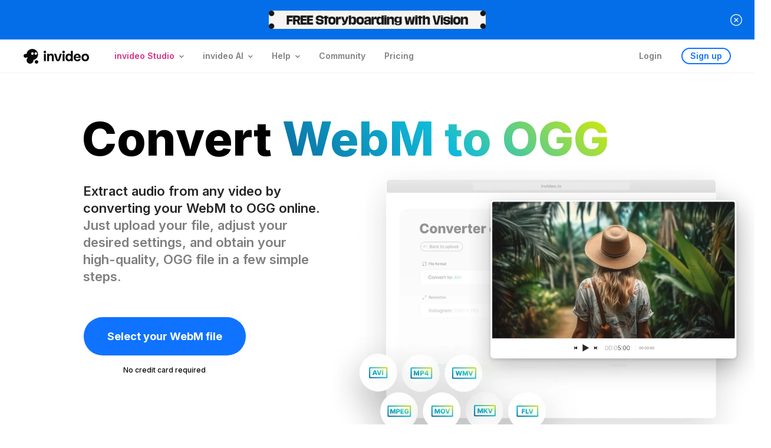

--- FILE ---
content_type: text/html; charset=utf-8
request_url: https://invideo.io/tools/convert/convert-webm-to-ogg/
body_size: 17101
content:
<!DOCTYPE html><html lang="en"><head><meta charSet="utf-8"/><meta name="viewport" content="width=device-width"/><title>Free WebM to OGG Converter Tool. No Sign-up needed.  | InVideo.io</title><meta name="description" content="Convert WebM videos to high-quality OGG files with InVideo&#x27;s online WebM to OGG converter tool. No sign-up is needed."/><meta name="keywords" content="Webm to OGG converter

"/><link rel="canonical" href="https://invideo.io/tools/convert/convert-webm-to-ogg/"/><meta property="og:locale" content="en_US"/><meta property="og:type" content="article"/><meta property="og:title" content="Free WebM to OGG Converter Tool. No Sign-up needed.  | InVideo.io"/><meta property="og:description" content="Convert WebM videos to high-quality OGG files with InVideo&#x27;s online WebM to OGG converter tool. No sign-up is needed."/><meta property="og:url" content="https://invideo.io/tools/convert/convert-webm-to-ogg/"/><meta property="og:site_name" content="InVideo - Online Video Creator for Content and Marketing Videos"/><meta property="article:publisher" content="https://www.facebook.com/invideo.io/"/><meta property="fb:admins" content="198297767789959"/><meta property="fb:app_id" content="1907729596109046"/><meta name="twitter:card" content="summary_large_image"/><meta name="twitter:site" content="InVideo - Online Video Creator for Content and Marketing Videos"/><meta name="twitter:description" content="Convert WebM videos to high-quality OGG files with InVideo&#x27;s online WebM to OGG converter tool. No sign-up is needed."/><meta name="twitter:title" content="Free WebM to OGG Converter Tool. No Sign-up needed.  | InVideo.io"/><script type="application/ld+json">[{"@context":"https://schema.org","@type":"WebPage","url":"https://invideo.io/tools/convert/convert-webm-to-ogg/","name":"Free WebM to OGG Converter Tool. No Sign-up needed.  | InVideo.io","publisher":{"logo":{"width":"190 px","height":"58 px","name":"InVideo Logo","url":"https://web-assets.invideo.io/common/prod/logos/green_logo_with_text.svg","@type":"ImageObject"},"name":"InVideo","url":"https://invideo.io","sameAs":["https://www.facebook.com/invideo.io/","https://twitter.com/@InVideoOfficial","https://www.instagram.com/invideo.io/","https://www.linkedin.com/company/invideoio","https://github.com/invideoio"],"@type":"Organization"},"description":"Convert WebM videos to high-quality OGG files with InVideo's online WebM to OGG converter tool. No sign-up is needed."},{"@context":"https://schema.org","@type":"SoftwareApplication","name":"InVideo","description":"Stop spending thousands on video creation. Boost your video marketing with our easy-to-use, time-saving and cost-effective video templates.","image":"https://web-assets.invideo.io/common/prod/logos/green_logo_with_text.svg","operatingSystem":"Windows, MacOS, Chrome OS, Linux","applicationCategory":"BrowserApplication","applicationSubCategory":"Video editor"},{"@context":"https://schema.org","@type":"FAQPage","mainEntity":[{"@type":"Question","name":"Do I have to install any software to convert WebM to OGG?","acceptedAnswer":{"@type":"Answer","text":"<p>With InVideo's online WebM to OGG converter, there's no need to install any software on your device. You can directly convert your WebM files to OGG format from your web browser. It's a quick, simple, and efficient solution for all your audio conversion needs.</p>"}},{"@type":"Question","name":"Is there any free WebM to OGG converter available?","acceptedAnswer":{"@type":"Answer","text":"<p>Yes, there are free WebM to OGG converters available. InVideo offers a free online WebM to OGG converter that allows you to convert your WebM files to OGG format for free. With InVideo's online WebM to OGG converter, you can upload your WebM file, convert it to OGG, and download the converted file in three simple steps at ZERO cost. It's an efficient solution for converting your WebM videos into audio files.</p>"}},{"@type":"Question","name":"Is it possible to convert an WebM to OGG without losing quality?","acceptedAnswer":{"@type":"Answer","text":"<p>Absolutely! InVideo offers a seamless solution to convert WebM files to OGG format without compromising the quality. With its advanced technology, you can effortlessly transform your WebM files to OGG while preserving every detail. Experience the convenience and excellence of WebM to OGG conversion with InVideo.</p>"}},{"@type":"Question","name":"How to convert WebM video online?","acceptedAnswer":{"@type":"Answer","text":"<p>To convert a WebM video online, follow these steps:\n\n</p><br /><p>1. Visit InVideo's WebM converter tool\n</p><br /><p>2. Upload the WebM video that you want to convert \n</p><br /><p>3. Select the desired output \n</p><br /><p>4. Initiate the converter process\n</p><br /><p>5. Once the conversion is complete, download the newly converted file</p>"}}]}]</script><link rel="preload" as="image" href="https://assets-static.invideo.io/images/large/Simplified_Editor_UI_8_1_01f7e73769.webp"/><meta name="next-head-count" content="21"/><link rel="icon" type="image/x-icon" href="https://web-assets.invideo.io/favicons/prod/white_favicon.ico" media="(prefers-color-scheme: dark)"/><link rel="icon" type="image/x-icon" href="https://web-assets.invideo.io/favicons/prod/black_favicon.ico" media="(prefers-color-scheme: light)"/><meta name="msapplication-TileColor" content="#ffffff"/><meta name="msapplication-TileImage" content="https://web-assets.invideo.io/favicons/prod/white_favicon.ico"/><link rel="profile" href="https://gmpg.org/xfn/11"/><meta name="google-site-verification" content="ywOOKd96bDgGs-0wzaQ2K7qrsuucrTty9iOwJUL7bn4"/><meta itemProp="applicationCategory" content="BusinessApplication"/><meta itemProp="applicationSuite" content="invideo"/><link rel="preconnect" href="//www.google-analytics.com"/><link rel="preconnect" href="//d360zdw5tkn3j9.cloudfront.net"/><link rel="preconnect" href="//cdn.moengage.com"/><link rel="preload" href="/web-tools-assets/_next/static/media/e4af272ccee01ff0-s.p.woff2" as="font" type="font/woff2" crossorigin="anonymous" data-next-font="size-adjust"/><link rel="preload" href="/web-tools-assets/_next/static/css/0de5621ab69e3988.css" as="style"/><link rel="stylesheet" href="/web-tools-assets/_next/static/css/0de5621ab69e3988.css" data-n-g=""/><noscript data-n-css=""></noscript><script defer="" nomodule="" src="/web-tools-assets/_next/static/chunks/polyfills-78c92fac7aa8fdd8.js"></script><script src="/web-tools-assets/_next/static/chunks/webpack-1afb8f67e4966082.js" defer=""></script><script src="/web-tools-assets/_next/static/chunks/framework-ae34976ebf8bf892.js" defer=""></script><script src="/web-tools-assets/_next/static/chunks/main-8cb26259054fc7ca.js" defer=""></script><script src="/web-tools-assets/_next/static/chunks/pages/_app-67a2402051b9422c.js" defer=""></script><script src="/web-tools-assets/_next/static/chunks/75-ea410cb4274f299c.js" defer=""></script><script src="/web-tools-assets/_next/static/chunks/77-8e4090d5b17f89be.js" defer=""></script><script src="/web-tools-assets/_next/static/chunks/381-83b6e976029f9760.js" defer=""></script><script src="/web-tools-assets/_next/static/chunks/236-6ff8aad3db9230c9.js" defer=""></script><script src="/web-tools-assets/_next/static/chunks/701-e68657d47017022a.js" defer=""></script><script src="/web-tools-assets/_next/static/chunks/80-c77f3d1b5753d2c0.js" defer=""></script><script src="/web-tools-assets/_next/static/chunks/pages/tools/convert/%5Bid%5D-3dbc0ba8eeb66d1b.js" defer=""></script><script src="/web-tools-assets/_next/static/qVsX5-qPxUQzSUGBBWCbX/_buildManifest.js" defer=""></script><script src="/web-tools-assets/_next/static/qVsX5-qPxUQzSUGBBWCbX/_ssgManifest.js" defer=""></script></head><body><div id="__next"><main class="__className_142667"><main><div class="iv-px-15 iv-py-20 iv-bg-grey-5 iv-hidden"><div class="iv-flex iv-items-center"><button class="iv-button iv-transition iv-duration-150 iv-ease-in iv-inline-block iv-pr-15"><img elementype="native" src="https://web-assets.invideo.io/common/prod/header-icons/cross.svg" alt="cross" width="10px" height="10px"/></button><div class="iv-inline-block iv-pr-15"><div class="iv-flex iv-justify-center iv-items-center iv-w-[62px] iv-h-[62px] iv-text-grey-0 iv-text-[20px] iv-rounded-[14px] iv-font-extrabold iv-gradient-blue-deepblue-raspberry">Filmr</div></div><div class="iv-flex sm:iv-flex-col iv-justify-between sm:iv-justify-center iv-items-center sm:iv-items-start iv-w-full"><div class="iv-inline-block"><div class="iv-text-body-xl iv-text-grey-85 iv-font-bold">Edit videos on the go</div><div class="iv-pt-5 iv-text-grey-40 iv-text-body-l iv-font-medium">with InVideo companion mobile app</div></div><div class="sm:iv-pt-5"><a href="https://play.google.com/store/apps/details?id=com.filmrapp.videoeditor" target="_self" class="iv-flex iv-justify-center iv-items-center"><span class="iv-pr-5 iv-text-blue iv-text-body-l iv-font-medium">Download on the Play store</span><span class="iv-relative iv-inline-block"><img elementype="native" src="https://web-assets.invideo.io/common/prod/header-icons/angle-right-blue.svg" alt="angle right" width="4" height="7"/></span></a></div></div></div></div><section class="iv-h-[67px] iv-shrink-0 iv-z-[51] sm:iv-w-full iv-transition-all iv-duration-500 iv-ease-in-out iv-block"><a href="https://ai.invideo.io/signup?nextURL=/agents-models&amp;ux_source=landing-page-banner" class="iv-z-20 iv-fixed iv-bg-[#046EE8] iv-w-full iv-h-[67px] iv-flex iv-flex-wrap iv-justify-center iv-items-center iv-transition-all iv-duration-500 iv-ease-in-out"><picture class="Image iv-relative iv-block sm:iv-hidden iv-w-[368px]"><img loading="eager" src="https://web-assets.invideo.io/common/prod/landing-pages/banner/visition-web-banner.png?ver=20251211" alt="Free Storyboarding with Vision" width="368" height="40"/></picture><picture class="Image iv-relative iv-hidden sm:iv-block iv-w-[240px] iv-h-[32px]"><img loading="eager" src="https://web-assets.invideo.io/common/prod/landing-pages/banner/vision-mob-banner.png?ver=20251211" alt="Free Storyboarding with Vision" width="240" height="32"/></picture><picture class="Image iv-inline-block iv-absolute iv-right-[21px]"><img loading="eager" src="https://web-assets.invideo.io/common/prod/header-icons/rounded-close.svg" alt="close" width="20" height="20"/></picture></a></section><div class="xl:iv-max-w-[1440px] iv-container iv-mx-auto"><div class="xl:iv-px-[24px] md:iv-px-25 lg:iv-px-40"><div class="iv-grid iv-grid-cols-12"><div class="xl:iv-col-span-10 iv-col-span-12 xl:iv-col-start-2"><div class="iv-flex"><a href="https://invideo.io/workflow/marketing-templates" class="iv-align-middle iv-self-center"><div class="iv-flex iv-items-center iv-gap-2 iv-relative iv-w-[120px] iv-h-32 iv-overflow-hidden"><svg width="56" height="56" viewBox="0 0 56 56" fill="none" xmlns="http://www.w3.org/2000/svg" class="iv-absolute iv-h-[25px] iv-w-[25px]" style="opacity:1;animation:fish-cycle 53s ease-in-out infinite;animation-delay:1s;animation-fill-mode:both"><path d="M7.80596 38.791C3.49485 38.791 -1.92859e-07 36.3179 0 33.2671C1.5636e-07 30.7937 2.29722 28.7 5.46418 27.9961L27.3209 27.9961C23.4546 34.4443 16.1635 38.791 7.80596 38.791Z" fill="url(#paint0_linear_67_1547)"></path><path d="M7.74121 14.8144C7.74121 7.18494 13.7863 1 21.2434 1C35.6997 1 48.3113 11.8704 54.9989 27.9965L55.0004 27.9965C48.3127 44.1277 35.7006 55.0017 21.2438 55.0017C13.7865 55.0017 7.74121 48.8148 7.74121 41.1828C7.74121 34.9951 11.7149 29.7574 17.1931 27.9965C11.7151 26.2361 7.74121 21.0001 7.74121 14.8144Z" fill="url(#paint1_linear_67_1547)"></path><path d="M21.2431 0.99C13.7857 0.99 7.74023 7.17804 7.74023 14.8114C7.74023 21.0001 11.714 26.2388 17.1922 28L55.0002 28C48.3124 11.8659 35.7001 0.99 21.2431 0.99Z" fill="url(#paint2_linear_67_1547)"></path><path d="M27.1535 41.2268C23.2604 41.2268 20.1045 38.1956 20.1045 34.4565C20.1045 31.425 22.1789 28.8588 25.0388 27.9961L44.7759 27.9961C41.2846 35.8993 34.7005 41.2268 27.1535 41.2268Z" fill="url(#paint3_linear_67_1547)" fill-opacity="0.7"></path><path fill-rule="evenodd" clip-rule="evenodd" d="M40.4388 22.6638C41.9675 22.6638 43.2067 21.4245 43.2067 19.8959C43.2067 18.3672 41.9675 17.1279 40.4388 17.1279C38.9101 17.1279 37.6709 18.3672 37.6709 19.8959C37.6709 21.4245 38.9101 22.6638 40.4388 22.6638Z" fill="white"></path><path d="M7.80596 17.2012C3.49485 17.2012 -1.92859e-07 19.6743 0 22.7251C1.5636e-07 25.1985 2.29722 27.2922 5.46418 27.9961L27.3209 27.9961C23.4546 21.5479 16.1635 17.2012 7.80596 17.2012Z" fill="url(#paint4_linear_67_1547)"></path><defs><linearGradient id="paint0_linear_67_1547" x1="2.29355e-08" y1="33.2944" x2="27" y2="33.2944" gradientUnits="userSpaceOnUse"><stop stop-color="#00A0F5"></stop><stop offset="1" stop-color="#4F3CE4" stop-opacity="0"></stop></linearGradient><linearGradient id="paint1_linear_67_1547" x1="31" y1="-15.5" x2="31.3708" y2="55.0017" gradientUnits="userSpaceOnUse"><stop stop-color="#44DEF8"></stop><stop offset="0.505208" stop-color="#5836C7"></stop><stop offset="1" stop-color="#432CB6"></stop></linearGradient><linearGradient id="paint2_linear_67_1547" x1="31.3702" y1="28" x2="31" y2="-6.5" gradientUnits="userSpaceOnUse"><stop stop-color="#41D4EE" stop-opacity="0"></stop><stop offset="1" stop-color="#40DBF0"></stop></linearGradient><linearGradient id="paint3_linear_67_1547" x1="20.1045" y1="27.9961" x2="20.1045" y2="41.2268" gradientUnits="userSpaceOnUse"><stop stop-color="#276EEC" stop-opacity="0"></stop><stop offset="1" stop-color="white"></stop></linearGradient><linearGradient id="paint4_linear_67_1547" x1="2.29355e-08" y1="22.4995" x2="27" y2="22.4995" gradientUnits="userSpaceOnUse"><stop stop-color="#00A0F5"></stop><stop offset="1" stop-opacity="0"></stop></linearGradient></defs></svg><svg width="56" height="56" viewBox="0 0 20 20" fill="none" xmlns="http://www.w3.org/2000/svg" class="iv-absolute iv-h-[25px] iv-w-[25px]" style="transform:translateY(-16rem);opacity:0;animation:ghost-cycle 53s ease-in-out infinite;animation-delay:1s;animation-fill-mode:both"><path fill-rule="evenodd" clip-rule="evenodd" d="M4.30458 11.5071C3.85447 11.8258 3.30176 12.016 2.70479 12.016C1.19514 12.016 0 10.7996 0 9.36483C0 7.89888 1.19514 6.71363 2.70479 6.71363C2.89044 6.71363 3.07182 6.73156 3.24715 6.76572C3.67157 6.84843 4.16504 6.58788 4.24357 6.16608C4.89743 2.65423 8.00472 0 11.8163 0C16.1138 0 19.6054 3.37397 19.6054 7.54704C19.6054 10.9463 17.1868 13.915 13.898 14.8152C13.6094 14.8943 13.4137 15.165 13.4137 15.462C13.4137 17.9179 11.3142 20 8.73015 20C6.14612 20 4.10042 17.9179 4.10042 15.462C4.10042 14.2838 4.55144 13.2115 5.29742 12.4055C5.48879 12.1987 5.52271 11.8855 5.36687 11.6513C5.14558 11.3186 4.63165 11.2755 4.30458 11.5071ZM10.216 6.27367C10.216 5.32086 10.9928 4.5505 11.974 4.5505C12.9552 4.5505 13.7525 5.32086 13.7525 6.27367C13.7525 7.20621 12.9552 7.99684 11.974 7.99684C10.9928 7.99684 10.216 7.20621 10.216 6.27367ZM14.7823 6.27367C14.7823 5.32086 15.5591 4.5505 16.5403 4.5505C17.5215 4.5505 18.3187 5.32086 18.3187 6.27367C18.3187 7.20621 17.5215 7.99684 16.5403 7.99684C15.5591 7.99684 14.7823 7.20621 14.7823 6.27367Z" fill="#080A0C"></path><path d="M15.138 17.6307C15.138 16.3208 16.206 15.2617 17.555 15.2617C18.904 15.2617 20 16.3208 20 17.6307C20 18.9128 18.904 19.9998 17.555 19.9998C16.206 19.9998 15.138 18.9128 15.138 17.6307Z" fill="#080A0C"></path></svg><svg width="77" height="18" viewBox="0 0 77 18" fill="none" xmlns="http://www.w3.org/2000/svg" class="iv-ml-[34px]"><path d="M70.6573 17.9982C67.0693 17.9982 64.2915 15.6196 64.2915 11.5154C64.2915 7.38794 67.0925 5.00938 70.6573 5.00938C74.2453 5.00938 77 7.38794 77 11.5154C77 15.6196 74.2453 17.9982 70.6573 17.9982ZM67.5555 11.5154C67.5555 13.964 69.0138 15.1299 70.6573 15.1299C72.3009 15.1299 73.7361 13.964 73.7361 11.5154C73.7361 9.04361 72.3009 7.87764 70.6573 7.87764C69.0138 7.87764 67.5555 9.04361 67.5555 11.5154Z" fill="#080A0C"></path><path d="M57.1888 17.9982C53.7629 17.9982 51.0314 15.5963 51.0314 11.4921C51.0314 7.43458 53.8786 5.00938 57.1657 5.00938C60.9389 5.00938 63.5546 7.92428 63.0222 12.3549H54.2258C54.5036 14.3371 55.661 15.3165 57.1888 15.3165C58.3694 15.3165 59.3648 14.7568 59.6657 13.7308H62.9759C62.4204 16.4125 60.2213 17.9982 57.1888 17.9982ZM54.3184 10.1396H59.6657C59.5963 8.5539 58.6009 7.69109 57.1425 7.69109C55.8694 7.69109 54.712 8.46063 54.3184 10.1396Z" fill="#080A0C"></path><path d="M42.5387 17.9982C39.7377 17.9982 37.1451 15.6663 37.1451 11.5154C37.1451 7.34128 39.7377 5.00936 42.5387 5.00936C44.1822 5.00936 45.4091 5.63898 46.1498 6.59507V0.27555H49.4137V17.6484H46.2655V16.2959C45.5248 17.2986 44.2748 17.9982 42.5387 17.9982ZM40.4553 11.5154C40.4553 13.9873 41.7748 15.1066 43.3026 15.1066C44.8072 15.1066 46.1498 13.894 46.1498 11.5154C46.1498 9.02027 44.8303 7.90095 43.3026 7.90095C41.7748 7.90095 40.4553 9.02027 40.4553 11.5154Z" fill="#080A0C"></path><path d="M32.2677 17.6484V5.35918H35.5316V17.6484H32.2677Z" fill="#080A0C"></path><path d="M33.8872 0C32.6988 0 31.758 0.947736 31.758 2.11993C31.758 3.26719 32.6988 4.23987 33.8872 4.23987C35.0756 4.23987 36.0411 3.26719 36.0411 2.11993C36.0411 0.947736 35.0756 0 33.8872 0Z" fill="#080A0C"></path><path d="M5.89588 17.6484V5.35917H9.04405V6.8516C9.57647 6.01211 10.8033 5.00938 12.7709 5.00938C15.5719 5.00938 17.2154 6.96819 17.2154 9.62659V17.6484H13.9515V10.3028C13.9515 8.99697 13.1645 7.90097 11.7524 7.90097C10.3172 7.90097 9.1598 9.04361 9.1598 10.6526V17.6484H5.89588Z" fill="#080A0C"></path><path d="M0.509659 17.6484V5.35918H3.77358V17.6484H0.509659Z" fill="#080A0C"></path><path d="M2.12916 0C0.940789 0 0 0.947736 0 2.11993C0 3.26719 0.940789 4.23987 2.12916 4.23987C3.31752 4.23987 4.28307 3.26719 4.28307 2.11993C4.28307 0.947736 3.31752 0 2.12916 0Z" fill="#080A0C"></path><path d="M24.2959 18C22.9092 18 21.6775 17.1074 21.2366 15.783L17.7665 5.35918H21.1694L24.0446 15.0575C24.0821 15.184 24.1976 15.2706 24.3285 15.2706C24.4595 15.2706 24.575 15.184 24.6124 15.0575L27.4877 5.35918H30.8905L27.4205 15.783C26.9796 17.1074 25.7479 18 24.3612 18H24.2959Z" fill="#080A0C"></path></svg></div></a><div class="iv-flex-grow iv-relative iv-z-10"><div class="iv-pt-[12px] iv-flex xl:iv-pl-4 lg:iv-pl-4 md:iv-pl-[14px]"><span class="iv-header-link  iv-text-hot-pink iv-header-link iv-cursor-pointer iv-pl-30 md:iv-pl-15 md:iv-pr-[11px] iv-pr-2 iv-pt-5 md:iv-pt-10 iv-pb-[18px] md:iv-pb-[24px] iv-text-body-xl md:iv-text-body-m iv-text-grey-50 dark:iv-text-grey-20 iv-font-semibold">invideo Studio<img src="https://web-assets.invideo.io/common/prod/header-icons/angle-bottom-v1.svg" alt="angle bottom" height="8" width="8" class="iv-inline-block iv-ml-8"/></span><span class="iv-header-link  iv-text-grey-50 iv-header-link iv-cursor-pointer iv-pl-30 md:iv-pl-15 md:iv-pr-[11px] iv-pr-2 iv-pt-5 md:iv-pt-10 iv-pb-[18px] md:iv-pb-[24px] iv-text-body-xl md:iv-text-body-m iv-text-grey-50 dark:iv-text-grey-20 iv-font-semibold">invideo AI<img src="https://web-assets.invideo.io/common/prod/header-icons/angle-bottom-v1.svg" alt="angle bottom" height="8" width="8" class="iv-inline-block iv-ml-8"/></span><span class="iv-header-link  iv-text-grey-50 iv-header-link iv-cursor-pointer iv-pl-30 md:iv-pl-15 md:iv-pr-[11px] iv-pr-2 iv-pt-5 md:iv-pt-10 iv-pb-[18px] md:iv-pb-[24px] iv-text-body-xl md:iv-text-body-m iv-text-grey-50 dark:iv-text-grey-20 iv-font-semibold">Help<img src="https://web-assets.invideo.io/common/prod/header-icons/angle-bottom-v1.svg" alt="angle bottom" height="8" width="8" class="iv-inline-block iv-ml-8"/></span><a href="https://www.facebook.com/groups/invideo.io/" class="iv-pl-30 iv-pr-2 iv-pb-[18px] iv-pt-5 md:iv-pt-10 iv-text-body-xl md:iv-text-body-m  iv-text-grey-50 dark:iv-text-grey-20 iv-font-semibold iv-cursor-pointer">Community</a><a href="https://invideo.io/studio-pricing" class="iv-pl-30 iv-pr-2 iv-pb-[18px] iv-pt-5 md:iv-pt-10 iv-text-body-xl md:iv-text-body-m  iv-text-grey-50 dark:iv-text-grey-20 iv-font-semibold iv-cursor-pointer">Pricing</a><div class="iv-flex-grow"></div><div class="xl:iv-pt-2 lg:iv-pt-2 md:iv-pt-5"><button class="iv-inline-block iv-text-body-xl md:iv-text-body-m iv-text-black-50 dark:iv-text-grey-30 iv-font-semibold iv-cursor-pointer" type="button">Login</button><button class="iv-button iv-transition iv-duration-150 iv-ease-in iv-inline-flex iv-justify-center iv-items-center iv-cursor-pointer iv-rounded-3xl iv-border-2 iv-border-blue dark:iv-border-blue iv-ml-[33px] md:iv-ml-[28px] iv-px-[13px] iv-h-28 iv-text-body-xl md:iv-text-body-m hover:iv-text-grey-0 dark:hover:iv-text-grey-0 hover:iv-bg-blue dark:hover:iv-bg-blue iv-font-semibold iv-leading-none iv-text-blue dark:iv-text-light-blue" type="button">Sign up</button></div></div></div></div></div></div></div></div><hr class="iv-border-t iv-border-solid iv-border-grey-5"/><section class="iv-pt-100 lg:iv-pt-80 md:iv-pt-75 sm:iv-pt-50 iv-px-20"><div class="iv-grid iv-grid-cols-12"><div class="iv-col-span-12 xl:iv-col-start-2 lg:iv-col-start-2 xl:iv-pl-5 lg:iv-pl-20"><h1 class="iv-text-heading-5xl lg:iv-text-heading-4xl md:iv-text-heading-4xl sm:iv-text-heading-s iv-m-heading-5xl lg:iv-m-heading-4xl md:iv-m-heading-4xl sm:iv-m-heading-m md:iv-text-center sm:iv-text-center iv-text-grey-100 iv-font-extrabold"><span class="iv-block"><span class="iv-decoration-clone">Convert </span><span class="iv-text-gradient-green iv-decoration-clone">WebM to OGG</span></span><span class="iv-block"><span class="iv-decoration-clone"></span><span class="iv-decoration-clone"></span></span></h1></div></div></section><section class="iv-relative md:iv-mt-5 xl:iv-pt-75 lg:iv-pt-50 md:iv-pt-50 sm:iv-pt-[33px] iv-px-20 lg:iv-pl-40"><div class="iv-grid iv-grid-cols-12"><div class="xl:iv-col-start-2 lg:iv-col-start-2 iv-col-span-4 md:iv-col-span-12 sm:iv-col-span-12 xl:iv-pl-3 md:iv-text-center sm:iv-text-center"><div class="iv-inline-block iv-pb-50 md:iv-pb-50 sm:iv-pb-40 lg:iv-mb-4 md:iv-mb-3 lg:iv-mr-4 md:iv-px-10 xl:iv-text-heading-3xs lg:iv-text-heading-4xs md:iv-text-heading-4xs sm:iv-text-body-2xl xl:iv-m-heading-3xs lg:iv-m-heading-4xs md:iv-m-heading-4xs sm:iv-m-body-2xl iv-font-semibold"><span class="iv-text-black-85 md:iv-inline sm:iv-inline">Extract audio from any video by converting your WebM to OGG online. </span><span class="iv-text-black-50 md:iv-inline sm:iv-inline">Just upload your file, adjust your desired settings, and obtain your high-quality, OGG file in a few simple steps.</span><div class="iv-text-black-50 md:iv-inline sm:iv-inline"></div></div><div class="iv-inline-block iv-text-center"><button class="iv-button iv-transition iv-duration-150 iv-ease-in iv-flex iv-justify-center iv-items-center iv-cursor-pointer iv-h-65 sm:iv-h-52 iv-rounded-full iv-bg-blue hover:iv-bg-blue-strong iv-transition iv-px-40 sm:iv-px-25 iv-mb-6 sm:iv-mb-10 md:iv-mx-auto sm:iv-mx-auto iv-text-grey-0 iv-text-body-3xl sm:iv-text-body-2xl iv-font-bold">Select your WebM file </button><div class="iv-pt-10 md:iv-pb-0 sm:iv-pt-1 sm:iv-pb-0 md:iv-mx-auto sm:iv-mx-auto iv-text-grey-100 iv-text-body-m sm:iv-text-body-xs iv-font-medium">No credit card required</div></div></div><div class="md:iv-relative sm:iv-relative iv-col-span-7 md:iv-col-span-12 sm:iv-col-span-12 xl:iv-w-[960px] lg:iv-w-[760px] xl:iv-h-[620px] lg:iv-h-[540px] md:iv-max-h-[600px] sm:iv-max-h-[355px] xl:-iv-mt-75 lg:-iv-mt-60"><div class="iv-hero-video iv-h-full"><img elementype="native" src="https://assets-static.invideo.io/images/large/Simplified_Editor_UI_8_1_01f7e73769.webp" alt="hero" width="100%" height="100%" class="iv-w-full iv-h-full iv-object-contain iv-object-top iv-aspect-[1.548]"/></div></div></div></section><section class="sm:iv-pt-15 md:iv-pt-[90px] lg:iv-pt-10 sm:iv-px-20 md:iv-px-25 lg:iv-px-40 xl:iv-px-40 iv-pt-150 md:iv-pt-100 sm:iv-pt-75"><div class="iv-container iv-mx-auto"><h2 class="iv-mb-20 md:iv-mb-50 lg:iv-mb-40 xl:iv-mb-64 iv-text-grey-85 iv-text-center iv-text-heading-2xs md:iv-text-heading-2xl lg:iv-text-heading-2xl xl:iv-text-heading-4xl iv-font-extrabold">Convert WebM to OGG in three steps</h2><div class="iv-grid iv-grid-cols-4 md:iv-grid-cols-8 lg:iv-grid-cols-12 xl:iv-grid-cols-12 sm:iv-gap-20 md:iv-gap-[27px] lg:iv-gap-40 xl:iv-gap-40"><div class="iv-col-span-4 md:iv-col-span-8"><div class="iv-rounded-3xl iv-overflow-hidden iv-h-full"><div style="--guide-img-url:url(https://web-assets.invideo.io/tools/prod/v1-guide-desktop_1x-1.webp)" class="iv-guide-img iv-h-full iv-bg-no-repeat iv-bg-cover"><div class="sm:iv-p-25 md:iv-p-35 lg:iv-p-35 xl:iv-p-40 iv-text-grey-0 iv-h-full"><div class="md:iv-grid lg:iv-grid md:iv-grid-cols-2 lg:iv-grid-cols-1 md:iv-gap-25 iv-h-full xl:iv-flex xl:iv-flex-col xl:iv-justify-between"><div class="sm:iv-pt-10"><div class="iv-flex iv-justify-center iv-items-center sm:iv-w-9 sm:iv-h-36 md:iv-w-10 md:iv-h-[40px] lg:iv-w-12 lg:iv-h-[48px] xl:iv-w-11 xl:iv-h-[44px] sm:iv-m-auto lg:iv-m-auto xl:iv-m-auto iv-text-center iv-rounded-full iv-border-2 iv-border-grey-0 iv-border-solid iv-body-3xl lg:iv-text-heading-3xs xl:iv-text-heading-3xs iv-font-medium">1</div><h3 class="iv-pt-30 sm:iv-pt-40 lg:iv-pt-25 sm:iv-text-center lg:iv-text-center xl:iv-text-center sm:iv-m-heading-4xs md:iv-m-heading-2xs lg:iv-m-heading-2xs xl:iv-m-heading-s sm:iv-text-heading-4xs md:iv-text-heading-2xs lg:iv-text-heading-2xs xl:iv-text-heading-s iv-font-bold"><span class="iv-inline-block lg:iv-block xl:iv-block">Upload your video</span></h3><div class="sm:iv-pt-20 md:iv-pt-20 lg:iv-pt-25 xl:iv-pt-30 sm:iv-m-body-xl md:iv-m-body-2xl lg:iv-m-body-2xl xl:iv-m-body-3xl sm:iv-text-center lg:iv-text-center xl:iv-text-center sm:iv-text-body-xl md:iv-text-body-2xl lg:iv-text-body-2xl xl:iv-text-body-3xl iv-font-medium">Upload any file upto 800 MB.</div></div><div class="md:iv-place-self-center lg:iv-place-self-center iv-w-full"><div class="iv-relative iv-flex iv-justify-center iv-w-full iv-h-[170px] sm:iv-h-[168px] sm:iv-mt-15 lg:iv-mt-30 xl:iv-mt-25"><img elementype="native" src="https://assets-static.invideo.io/images/large/Export_43d857a81b.webp" alt="" class="iv-object-contain iv-h-full iv-w-full" loading="lazy"/></div></div></div></div></div></div></div><div class="iv-col-span-4 md:iv-col-span-8"><div class="iv-rounded-3xl iv-overflow-hidden iv-h-full"><div style="--guide-img-url:url(https://web-assets.invideo.io/tools/prod/v1-guide-desktop_1x-2.webp)" class="iv-guide-img iv-h-full iv-bg-no-repeat iv-bg-cover"><div class="sm:iv-p-25 md:iv-p-35 lg:iv-p-35 xl:iv-p-40 iv-text-grey-0 iv-h-full"><div class="md:iv-grid lg:iv-grid md:iv-grid-cols-2 lg:iv-grid-cols-1 md:iv-gap-25 iv-h-full xl:iv-flex xl:iv-flex-col xl:iv-justify-between"><div class="sm:iv-pt-10"><div class="iv-flex iv-justify-center iv-items-center sm:iv-w-9 sm:iv-h-36 md:iv-w-10 md:iv-h-[40px] lg:iv-w-12 lg:iv-h-[48px] xl:iv-w-11 xl:iv-h-[44px] sm:iv-m-auto lg:iv-m-auto xl:iv-m-auto iv-text-center iv-rounded-full iv-border-2 iv-border-grey-0 iv-border-solid iv-body-3xl lg:iv-text-heading-3xs xl:iv-text-heading-3xs iv-font-medium">2</div><h3 class="iv-pt-30 sm:iv-pt-40 lg:iv-pt-25 sm:iv-text-center lg:iv-text-center xl:iv-text-center sm:iv-m-heading-4xs md:iv-m-heading-2xs lg:iv-m-heading-2xs xl:iv-m-heading-s sm:iv-text-heading-4xs md:iv-text-heading-2xs lg:iv-text-heading-2xs xl:iv-text-heading-s iv-font-bold"><span class="iv-inline-block lg:iv-block xl:iv-block">Output settings</span></h3><div class="sm:iv-pt-20 md:iv-pt-20 lg:iv-pt-25 xl:iv-pt-30 sm:iv-m-body-xl md:iv-m-body-2xl lg:iv-m-body-2xl xl:iv-m-body-3xl sm:iv-text-center lg:iv-text-center xl:iv-text-center sm:iv-text-body-xl md:iv-text-body-2xl lg:iv-text-body-2xl xl:iv-text-body-3xl iv-font-medium">Choose output file type &amp; audio quality.</div></div><div class="md:iv-place-self-center lg:iv-place-self-center iv-w-full"><div class="iv-relative iv-flex iv-justify-center iv-w-full iv-h-[170px] sm:iv-h-[168px] sm:iv-mt-15 lg:iv-mt-30 xl:iv-mt-25"><img elementype="native" src="https://assets-static.invideo.io/images/large/image2_0d136f6534.webp" alt="" class="iv-object-contain iv-h-full iv-w-full" loading="lazy"/></div></div></div></div></div></div></div><div class="iv-col-span-4 md:iv-col-span-8"><div class="iv-rounded-3xl iv-overflow-hidden iv-h-full"><div style="--guide-img-url:url(https://web-assets.invideo.io/tools/prod/v1-guide-desktop_1x-3.webp)" class="iv-guide-img iv-h-full iv-bg-no-repeat iv-bg-cover"><div class="sm:iv-p-25 md:iv-p-35 lg:iv-p-35 xl:iv-p-40 iv-text-grey-0 iv-h-full"><div class="md:iv-grid lg:iv-grid md:iv-grid-cols-2 lg:iv-grid-cols-1 md:iv-gap-25 iv-h-full xl:iv-flex xl:iv-flex-col xl:iv-justify-between"><div class="sm:iv-pt-10"><div class="iv-flex iv-justify-center iv-items-center sm:iv-w-9 sm:iv-h-36 md:iv-w-10 md:iv-h-[40px] lg:iv-w-12 lg:iv-h-[48px] xl:iv-w-11 xl:iv-h-[44px] sm:iv-m-auto lg:iv-m-auto xl:iv-m-auto iv-text-center iv-rounded-full iv-border-2 iv-border-grey-0 iv-border-solid iv-body-3xl lg:iv-text-heading-3xs xl:iv-text-heading-3xs iv-font-medium">3</div><h3 class="iv-pt-30 sm:iv-pt-40 lg:iv-pt-25 sm:iv-text-center lg:iv-text-center xl:iv-text-center sm:iv-m-heading-4xs md:iv-m-heading-2xs lg:iv-m-heading-2xs xl:iv-m-heading-s sm:iv-text-heading-4xs md:iv-text-heading-2xs lg:iv-text-heading-2xs xl:iv-text-heading-s iv-font-bold"><span class="iv-inline-block lg:iv-block xl:iv-block">Download</span></h3><div class="sm:iv-pt-20 md:iv-pt-20 lg:iv-pt-25 xl:iv-pt-30 sm:iv-m-body-xl md:iv-m-body-2xl lg:iv-m-body-2xl xl:iv-m-body-3xl sm:iv-text-center lg:iv-text-center xl:iv-text-center sm:iv-text-body-xl md:iv-text-body-2xl lg:iv-text-body-2xl xl:iv-text-body-3xl iv-font-medium">Preview and download converted file.</div></div><div class="md:iv-place-self-center lg:iv-place-self-center iv-w-full"><div class="iv-relative iv-flex iv-justify-center iv-w-full iv-h-[170px] sm:iv-h-[168px] sm:iv-mt-15 lg:iv-mt-30 xl:iv-mt-25"><img elementype="native" src="https://assets-static.invideo.io/images/large/image3_d26aa78f92.webp" alt="" class="iv-object-contain iv-h-full iv-w-full" loading="lazy"/></div></div></div></div></div></div></div></div><div class="md:iv-pt-[60px] lg:iv-pt-[60px] xl:iv-pt-80 iv-text-center iv-w-full iv-hidden lg:iv-flex xl:iv-flex iv-justify-center iv-items-center iv-flex-col"><button class="iv-flex iv-items-center iv-h-65 iv-px-40 iv-rounded-full iv-bg-blue hover:iv-bg-blue-strong iv-text-grey-0 md:iv-text-body-3xl lg:iv-text-body-3xl xl:iv-text-body-3xl md:iv-m-body-3xl lg:iv-m-body-3xl xl:iv-m-body-3xl iv-font-bold" type="button">Convert WebM</button></div></div></section><div class=""><section class="iv-px-20 sm:iv-pt-60 md:iv-pt-[130px] lg:iv-pt-100 xl:iv-pt-150"><div class="iv-container iv-mx-auto"><div class="sm:iv-pb-40 iv-pb-50 xl:iv-pb-75"><h2 class="iv-text-grey-85 dark:iv-text-grey-0 iv-text-center sm:iv-m-heading-xs md:iv-m-heading-2xl lg:iv-m-heading-2xl xl:iv-m-heading-3xl sm:iv-text-heading-xs md:iv-text-heading-2xl lg:iv-text-heading-2xl xl:iv-text-heading-3xl iv-font-extrabold">Frequently <span>Asked Questions</span></h2></div><div class="iv-grid iv-grid-cols-4 md:iv-grid-cols-8 lg:iv-grid-cols-12 xl:iv-grid-cols-12 iv-gap-20 md:iv-gap-25 lg:iv-gap-40 xl:iv-gap-40"><div class="iv-col-span-4 md:iv-col-start-2 md:iv-col-end-8 lg:iv-col-start-3 lg:iv-col-end-11 xl:iv-col-start-3 xl:iv-col-end-11"><div data-accordion-component="Accordion" class="accordion"><div data-accordion-component="AccordionItem" class="sm:iv-py-15 md:iv-py-20 lg:iv-py-25 xl:iv-py-30 first:iv-pt-[0] sm:iv-text-heading-6xs md:iv-text-heading-4xs lg:iv-text-heading-3xs xl:iv-text-heading-2xs sm:iv-m-heading-6xs md:iv-m-heading-4xs lg:iv-m-heading-3xs xl:iv-m-heading-2xs iv-font-semibold dark:iv-text-white-85 iv-border-black-10 dark:iv-border-white-10 iv-border-b"><div data-accordion-component="AccordionItemHeading" role="heading" class="accordion__heading" aria-level="3"><div class="iv-flex iv-justify-between iv-items-center iv-bg-transparent iv-border-0 sm:iv-text-heading-6xs md:iv-text-heading-4xs lg:iv-text-heading-3xs xl:iv-text-heading-2xs iv-outline-none" id="accordion__heading-0" aria-disabled="false" aria-expanded="false" aria-controls="accordion__panel-0" role="button" tabindex="0" data-accordion-component="AccordionItemButton">Do I have to install any software to convert WebM to OGG?<div><div class="iv-relative sm:iv-w-[20px] md:iv-w-[24px] lg:iv-w-[28px] xl:iv-w-[32px] sm:iv-h-[20px] md:iv-h-[24px] lg:iv-h-[28px] xl:iv-h-[32px] iv-flex"><img src="https://web-assets.invideo.io/tools/prod/rounded-close.svg" alt="collapse" width="28" height="28"/></div></div></div></div><div data-accordion-component="AccordionItemPanel" class="accordion__panel" aria-hidden="true" id="accordion__panel-0" hidden=""><div class="iv-text-black-70 dark:iv-text-white-70 sm:iv-pt-[6px] md:iv-pt-[9px] lg:iv-pt-[9px] xl:iv-pt-20 sm:iv-text-body-xl md:iv-text-body-2xl lg:iv-text-body-3xl xl:iv-text-body-4xl iv-font-medium"><span class="iv-block iv-pt-10 sm:iv-pt-5">With InVideo's online WebM to OGG converter, there's no need to install any software on your device. You can directly convert your WebM files to OGG format from your web browser. It's a quick, simple, and efficient solution for all your audio conversion needs.</span></div></div></div><div data-accordion-component="AccordionItem" class="sm:iv-py-15 md:iv-py-20 lg:iv-py-25 xl:iv-py-30 first:iv-pt-[0] sm:iv-text-heading-6xs md:iv-text-heading-4xs lg:iv-text-heading-3xs xl:iv-text-heading-2xs sm:iv-m-heading-6xs md:iv-m-heading-4xs lg:iv-m-heading-3xs xl:iv-m-heading-2xs iv-font-semibold dark:iv-text-white-85 iv-border-black-10 dark:iv-border-white-10 iv-border-b"><div data-accordion-component="AccordionItemHeading" role="heading" class="accordion__heading" aria-level="3"><div class="iv-flex iv-justify-between iv-items-center iv-bg-transparent iv-border-0 sm:iv-text-heading-6xs md:iv-text-heading-4xs lg:iv-text-heading-3xs xl:iv-text-heading-2xs iv-outline-none" id="accordion__heading-1" aria-disabled="false" aria-expanded="false" aria-controls="accordion__panel-1" role="button" tabindex="0" data-accordion-component="AccordionItemButton">Is there any free WebM to OGG converter available?<div><div class="iv-relative sm:iv-w-[20px] md:iv-w-[24px] lg:iv-w-[28px] xl:iv-w-[32px] sm:iv-h-[20px] md:iv-h-[24px] lg:iv-h-[28px] xl:iv-h-[32px] iv-flex"><img src="https://web-assets.invideo.io/tools/prod/rounded-close.svg" alt="collapse" width="28" height="28"/></div></div></div></div><div data-accordion-component="AccordionItemPanel" class="accordion__panel" aria-hidden="true" id="accordion__panel-1" hidden=""><div class="iv-text-black-70 dark:iv-text-white-70 sm:iv-pt-[6px] md:iv-pt-[9px] lg:iv-pt-[9px] xl:iv-pt-20 sm:iv-text-body-xl md:iv-text-body-2xl lg:iv-text-body-3xl xl:iv-text-body-4xl iv-font-medium"><span class="iv-block iv-pt-10 sm:iv-pt-5">Yes, there are free WebM to OGG converters available. InVideo offers a free online WebM to OGG converter that allows you to convert your WebM files to OGG format for free. With InVideo's online WebM to OGG converter, you can upload your WebM file, convert it to OGG, and download the converted file in three simple steps at ZERO cost. It's an efficient solution for converting your WebM videos into audio files.</span></div></div></div><div data-accordion-component="AccordionItem" class="sm:iv-py-15 md:iv-py-20 lg:iv-py-25 xl:iv-py-30 first:iv-pt-[0] sm:iv-text-heading-6xs md:iv-text-heading-4xs lg:iv-text-heading-3xs xl:iv-text-heading-2xs sm:iv-m-heading-6xs md:iv-m-heading-4xs lg:iv-m-heading-3xs xl:iv-m-heading-2xs iv-font-semibold dark:iv-text-white-85 iv-border-black-10 dark:iv-border-white-10 iv-border-b"><div data-accordion-component="AccordionItemHeading" role="heading" class="accordion__heading" aria-level="3"><div class="iv-flex iv-justify-between iv-items-center iv-bg-transparent iv-border-0 sm:iv-text-heading-6xs md:iv-text-heading-4xs lg:iv-text-heading-3xs xl:iv-text-heading-2xs iv-outline-none" id="accordion__heading-2" aria-disabled="false" aria-expanded="false" aria-controls="accordion__panel-2" role="button" tabindex="0" data-accordion-component="AccordionItemButton">Is it possible to convert an WebM to OGG without losing quality?<div><div class="iv-relative sm:iv-w-[20px] md:iv-w-[24px] lg:iv-w-[28px] xl:iv-w-[32px] sm:iv-h-[20px] md:iv-h-[24px] lg:iv-h-[28px] xl:iv-h-[32px] iv-flex"><img src="https://web-assets.invideo.io/tools/prod/rounded-close.svg" alt="collapse" width="28" height="28"/></div></div></div></div><div data-accordion-component="AccordionItemPanel" class="accordion__panel" aria-hidden="true" id="accordion__panel-2" hidden=""><div class="iv-text-black-70 dark:iv-text-white-70 sm:iv-pt-[6px] md:iv-pt-[9px] lg:iv-pt-[9px] xl:iv-pt-20 sm:iv-text-body-xl md:iv-text-body-2xl lg:iv-text-body-3xl xl:iv-text-body-4xl iv-font-medium"><span class="iv-block iv-pt-10 sm:iv-pt-5">Absolutely! InVideo offers a seamless solution to convert WebM files to OGG format without compromising the quality. With its advanced technology, you can effortlessly transform your WebM files to OGG while preserving every detail. Experience the convenience and excellence of WebM to OGG conversion with InVideo.</span></div></div></div><div data-accordion-component="AccordionItem" class="sm:iv-py-15 md:iv-py-20 lg:iv-py-25 xl:iv-py-30 first:iv-pt-[0] sm:iv-text-heading-6xs md:iv-text-heading-4xs lg:iv-text-heading-3xs xl:iv-text-heading-2xs sm:iv-m-heading-6xs md:iv-m-heading-4xs lg:iv-m-heading-3xs xl:iv-m-heading-2xs iv-font-semibold dark:iv-text-white-85 iv-border-black-10 dark:iv-border-white-10 iv-border-b"><div data-accordion-component="AccordionItemHeading" role="heading" class="accordion__heading" aria-level="3"><div class="iv-flex iv-justify-between iv-items-center iv-bg-transparent iv-border-0 sm:iv-text-heading-6xs md:iv-text-heading-4xs lg:iv-text-heading-3xs xl:iv-text-heading-2xs iv-outline-none" id="accordion__heading-3" aria-disabled="false" aria-expanded="false" aria-controls="accordion__panel-3" role="button" tabindex="0" data-accordion-component="AccordionItemButton">How to convert WebM video online?<div><div class="iv-relative sm:iv-w-[20px] md:iv-w-[24px] lg:iv-w-[28px] xl:iv-w-[32px] sm:iv-h-[20px] md:iv-h-[24px] lg:iv-h-[28px] xl:iv-h-[32px] iv-flex"><img src="https://web-assets.invideo.io/tools/prod/rounded-close.svg" alt="collapse" width="28" height="28"/></div></div></div></div><div data-accordion-component="AccordionItemPanel" class="accordion__panel" aria-hidden="true" id="accordion__panel-3" hidden=""><div class="iv-text-black-70 dark:iv-text-white-70 sm:iv-pt-[6px] md:iv-pt-[9px] lg:iv-pt-[9px] xl:iv-pt-20 sm:iv-text-body-xl md:iv-text-body-2xl lg:iv-text-body-3xl xl:iv-text-body-4xl iv-font-medium"><span class="iv-block iv-pt-10 sm:iv-pt-5">To convert a WebM video online, follow these steps:

</span><span class="iv-block iv-pt-10 sm:iv-pt-5">1. Visit InVideo's WebM converter tool
</span><span class="iv-block iv-pt-10 sm:iv-pt-5">2. Upload the WebM video that you want to convert 
</span><span class="iv-block iv-pt-10 sm:iv-pt-5">3. Select the desired output 
</span><span class="iv-block iv-pt-10 sm:iv-pt-5">4. Initiate the converter process
</span><span class="iv-block iv-pt-10 sm:iv-pt-5">5. Once the conversion is complete, download the newly converted file</span></div></div></div></div></div></div></div></section></div><div class="iv-container iv-max-w-7xl iv-mx-auto md:iv-px-20 sm:iv-px-20 iv-pt-200 md:iv-pt-150 sm:iv-pt-100"><div class="iv-flex iv-flex-col iv-py-30 iv-px-35 sm:iv-px-20 sm:iv-py-15 iv-bg-grey-5 iv-rounded-30 sm:iv-rounded-25"><div class="iv-mb-20 sm:iv-mb-5"><h3 class="iv-text-heading-s sm:iv-text-heading-3xs iv-font-extrabold iv-text-grey-85">Discover more:</h3></div><div class="iv-flex iv-flex-wrap"><a href="https://invideo.io/tools/convert/convert-m4a-to-aac/" rel="noopener noreferrer" target="_blank" class="iv-py-5 iv-px-15 iv-mr-10 iv-my-5 iv-bg-grey-10 iv-rounded-30 iv-text-body-xl iv-font-semibold iv-text-grey-70">Convert M4A to AAC</a><a href="https://invideo.io/tools/convert/convert-m4a-to-flac/" rel="noopener noreferrer" target="_blank" class="iv-py-5 iv-px-15 iv-mr-10 iv-my-5 iv-bg-grey-10 iv-rounded-30 iv-text-body-xl iv-font-semibold iv-text-grey-70">Convert M4A to FLAC</a><a href="https://invideo.io/tools/convert/convert-m4a-to-mp3/" rel="noopener noreferrer" target="_blank" class="iv-py-5 iv-px-15 iv-mr-10 iv-my-5 iv-bg-grey-10 iv-rounded-30 iv-text-body-xl iv-font-semibold iv-text-grey-70">Convert M4A to MP3</a><a href="https://invideo.io/tools/convert/convert-m4a-to-ogg/" rel="noopener noreferrer" target="_blank" class="iv-py-5 iv-px-15 iv-mr-10 iv-my-5 iv-bg-grey-10 iv-rounded-30 iv-text-body-xl iv-font-semibold iv-text-grey-70">Convert M4A to OGG</a><a href="https://invideo.io/tools/convert/convert-m4a-to-opus/" rel="noopener noreferrer" target="_blank" class="iv-py-5 iv-px-15 iv-mr-10 iv-my-5 iv-bg-grey-10 iv-rounded-30 iv-text-body-xl iv-font-semibold iv-text-grey-70">Convert M4A to OPUS</a><a href="https://invideo.io/tools/convert/convert-avi-to-aac/" rel="noopener noreferrer" target="_blank" class="iv-py-5 iv-px-15 iv-mr-10 iv-my-5 iv-bg-grey-10 iv-rounded-30 iv-text-body-xl iv-font-semibold iv-text-grey-70">Convert AVI to AAC</a><a href="https://invideo.io/tools/convert/convert-avi-to-flac/" rel="noopener noreferrer" target="_blank" class="iv-py-5 iv-px-15 iv-mr-10 iv-my-5 iv-bg-grey-10 iv-rounded-30 iv-text-body-xl iv-font-semibold iv-text-grey-70">Convert AVI to FLAC</a><a href="https://invideo.io/tools/convert/convert-avi-to-m4a/" rel="noopener noreferrer" target="_blank" class="iv-py-5 iv-px-15 iv-mr-10 iv-my-5 iv-bg-grey-10 iv-rounded-30 iv-text-body-xl iv-font-semibold iv-text-grey-70">Convert AVI to M4A</a><a href="https://invideo.io/tools/convert/convert-avi-to-mp3/" rel="noopener noreferrer" target="_blank" class="iv-py-5 iv-px-15 iv-mr-10 iv-my-5 iv-bg-grey-10 iv-rounded-30 iv-text-body-xl iv-font-semibold iv-text-grey-70">Convert AVI to MP3</a><a href="https://invideo.io/tools/convert/convert-avi-to-ogg/" rel="noopener noreferrer" target="_blank" class="iv-py-5 iv-px-15 iv-mr-10 iv-my-5 iv-bg-grey-10 iv-rounded-30 iv-text-body-xl iv-font-semibold iv-text-grey-70">Convert AVI to OGG</a><a href="https://invideo.io/tools/convert/convert-avi-to-flv/" rel="noopener noreferrer" target="_blank" class="iv-py-5 iv-px-15 iv-mr-10 iv-my-5 iv-bg-grey-10 iv-rounded-30 iv-text-body-xl iv-font-semibold iv-text-grey-70">Convert AVI to FLV</a><a href="https://invideo.io/tools/convert/convert-avi-to-gif/" rel="noopener noreferrer" target="_blank" class="iv-py-5 iv-px-15 iv-mr-10 iv-my-5 iv-bg-grey-10 iv-rounded-30 iv-text-body-xl iv-font-semibold iv-text-grey-70">Convert AVI to GIF</a><a href="https://invideo.io/tools/convert/convert-avi-to-mkv/" rel="noopener noreferrer" target="_blank" class="iv-py-5 iv-px-15 iv-mr-10 iv-my-5 iv-bg-grey-10 iv-rounded-30 iv-text-body-xl iv-font-semibold iv-text-grey-70">Convert AVI to MKV</a></div></div></div><section class="iv-mt-200 lg:iv-mt-150 md:iv-mt-100 sm:iv-mt-75 sm:iv-pt-64 md:iv-pt-100 lg:iv-pt-[91px] xl:iv-pt-[137px] lg:iv-px-40 iv-bg-grey-100 iv-text-grey-0 iv-overflow-hidden"><div class="iv-container iv-mx-auto"><div class="iv-grid sm:iv-grid-cols-4 md:iv-grid-cols-8 lg:iv-grid-cols-12 xl:iv-grid-cols-12 sm:iv-gap-20 md:iv-gap-25 lg:iv-gap-40 xl:iv-gap-40"><div class="sm:iv-col-span-4 md:iv-col-span-8 lg:iv-col-start-2 lg:iv-col-span-11 xl:iv-col-start-2 xl:iv-col-span-11"><div class="sm:iv-pb-40 md:iv-pb-[55px] lg:iv-pb-80 xl:iv-pb-80 sm:iv-pt-10 sm:iv-px-30 md:iv-px-60"><h2 class="iv-text-center md:iv-text-left lg:iv-text-left xl:iv-text-left iv-m-heading-s md:iv-m-heading-2xl lg:iv-m-heading-4xl xl:iv-m-heading-5xl iv-text-heading-s md:iv-text-heading-2xl lg:iv-text-heading-4xl xl:iv-text-heading-5xl iv-font-extrabold"><span>For Advanced Editing </span><span class="iv-block sm:iv-inline"><span>Try the </span><span class="iv-text-gradient-green">InVideo Editor</span></span></h2></div></div></div><div class="sm:iv-px-30 md:iv-px-60"><div class="iv-grid sm:iv-grid-cols-4 md:iv-grid-cols-8 lg:iv-grid-cols-12 xl:iv-grid-cols-12 md:iv-gap-25 lg:iv-gap-40 xl:iv-gap-40"><div class="sm:iv-col-span-4 md:iv-col-span-3 lg:iv-col-start-2 lg:iv-col-end-6 xl:iv-col-start-2 xl:iv-col-end-6 sm:iv-pb-35 sm:iv-text-center md:iv-text-left lg:iv-text-left xl:iv-text-left"><div class="iv-text-left sm:iv-text-center iv-font-semibold"><span class="sm:iv-m-body-2xl md:iv-m-heading-4xs lg:iv-m-heading-4xs xl:iv-m-heading-3xs sm:iv-text-body-2xl md:iv-text-heading-4xs lg:iv-text-heading-4xs xl:iv-text-heading-3xs">It is power-packed with 5000+ customizable templates, video stock footage from iStock, filters, and everything else you need. <span class="iv-text-grey-50">Try InVideo’s full-featured video editor. </span></span></div><div class="iv-inline-block iv-pt-40 sm:iv-pt-50"><button class="iv-button iv-transition iv-duration-150 iv-ease-in iv-flex iv-justify-center iv-items-center sm:iv-w-[222px] md:iv-w-[222px] lg:iv-w-[268px] xl:iv-w-[268px] sm:iv-h-[52px] md:iv-h-[52px]  lg:iv-h-[65px] xl:iv-h-[65px] iv-rounded-full iv-bg-blue hover:iv-bg-blue-strong iv-text-grey-0 iv-font-bold"><span class="sm:iv-m-body-2xl md:iv-m-body-xl lg:iv-m-body-3xl xl:iv-m-body-3xl sm:iv-text-body-2xl md:iv-text-body-xl lg:iv-text-body-3xl xl:iv-text-body-3xl">Get Started - It’s Free!</span></button><div class="iv-py-[16px] sm:iv-pt-10 iv-text-center iv-text-body-m sm:iv-text-body-xs iv-font-medium iv-text-grey-50">No credit card required</div></div></div><div class="iv-relative sm:iv-col-span-4 md:iv-col-span-5 lg:iv-col-span-7 xl:iv-col-span-7 sm:iv-h-[312px] md:iv-h-[433px] lg:iv-h-[538px] xl:iv-h-[650px]"><div class="iv-promotion-img"><div class="iv-relative iv-w-full iv-h-full"><img elementype="native" src="https://assets-static.invideo.io/images/large/Simplified_editor_UI_781f221a34.webp" alt="" class="iv-object-contain" width="1043" height="650" loading="lazy"/></div></div></div></div></div></div></section><footer class="iv-pb-50 iv-pt-80 iv-bg-black-4 dark:iv-bg-black-90"><div class="xl:iv-container xl:iv-mx-auto iv-px-20 lg:iv-px-40 md:iv-px-25"><div class="iv-grid iv-grid-cols-12 iv-gap-40 md:iv-gap-25 sm:iv-gap-20 iv-relative iv-z-10"><div class="xl:iv-col-start-3 xl:iv-col-span-4 iv-col-span-6"><div class="iv-grid iv-grid-cols-12 sm:iv-grid-cols-6 xl:iv-gap-40 lg:iv-gap-40 md:iv-gap-25"><div class="iv-col-span-6"><h2 class="xl:iv-text-body-l iv-text-body-m iv-m-body-xl iv-text-grey-70 dark:iv-text-grey-0 iv-font-semibold">Products</h2><div class="iv-flex iv-flex-col iv-items-baseline iv-mt-15 xl:iv-mb-35 iv-mb-30 xl:iv-pb-2 lg:iv-py-1 md:iv-pt-2"><a target="" rel="noreferrer" class="xl:iv-pb-5 iv-pb-7 xl:iv-pt-4 iv-text-grey-60 dark:iv-text-white-30 xl:iv-text-body-l iv-text-body-m" href="https://ai.invideo.io/"><div class="iv-flex iv-gap-[3px]"><span>invideo AI</span></div></a><a target="" rel="noreferrer" class="xl:iv-pb-5 iv-pb-7 xl:iv-pt-4 iv-text-grey-60 dark:iv-text-white-30 xl:iv-text-body-l iv-text-body-m" href="https://studio.invideo.io/"><div class="iv-flex iv-gap-[3px]"><span>invideo Studio</span></div></a></div><h2 class="xl:iv-text-body-l iv-text-body-m iv-m-body-xl iv-text-hot-pink iv-font-semibold">invideo AI</h2><div class="iv-flex iv-flex-col iv-items-baseline iv-mt-15 xl:iv-mb-35 iv-mb-30 xl:iv-pb-2 lg:iv-py-1 md:iv-pt-2"><a target="" rel="noreferrer" class="xl:iv-pb-5 iv-pb-7 xl:iv-pt-4 iv-text-grey-60 dark:iv-text-white-30 xl:iv-text-body-l iv-text-body-m" href="https://invideo.io/make/ai-video-generator/"><div class="iv-flex iv-gap-[3px]"><span>AI Video Generator</span></div></a><a target="" rel="noreferrer" class="xl:iv-pb-5 iv-pb-7 xl:iv-pt-4 iv-text-grey-60 dark:iv-text-white-30 xl:iv-text-body-l iv-text-body-m" href="https://invideo.io/make/ai-avatar-generator/"><div class="iv-flex iv-gap-[3px]"><span>AI Avatar Generator</span></div></a><a target="" rel="noreferrer" class="xl:iv-pb-5 iv-pb-7 xl:iv-pt-4 iv-text-grey-60 dark:iv-text-white-30 xl:iv-text-body-l iv-text-body-m" href="https://invideo.io/make/ugc-ads/"><div class="iv-flex iv-gap-[3px]"><span>UGC Ads</span></div></a><a target="" rel="noreferrer" class="xl:iv-pb-5 iv-pb-7 xl:iv-pt-4 iv-text-grey-60 dark:iv-text-white-30 xl:iv-text-body-l iv-text-body-m" href="https://invideo.io/make/ai-image-generator/"><div class="iv-flex iv-gap-[3px]"><span>AI Image Generator</span></div></a><a target="" rel="noreferrer" class="xl:iv-pb-5 iv-pb-7 xl:iv-pt-4 iv-text-grey-60 dark:iv-text-white-30 xl:iv-text-body-l iv-text-body-m" href="https://invideo.io/make/ai-art-generator/"><div class="iv-flex iv-gap-[3px]"><span>AI Art Generator</span></div></a><a target="" rel="noreferrer" class="xl:iv-pb-5 iv-pb-7 xl:iv-pt-4 iv-text-grey-60 dark:iv-text-white-30 xl:iv-text-body-l iv-text-body-m" href="https://invideo.io/make/ai-animation-generator/"><div class="iv-flex iv-gap-[3px]"><span>Animation Maker</span></div></a><a target="" rel="noreferrer" class="xl:iv-pb-5 iv-pb-7 xl:iv-pt-4 iv-text-grey-60 dark:iv-text-white-30 xl:iv-text-body-l iv-text-body-m" href="https://invideo.io/make/link-to-video/"><div class="iv-flex iv-gap-[3px]"><span>Link to Video</span></div></a><a target="" rel="noreferrer" class="xl:iv-pb-5 iv-pb-7 xl:iv-pt-4 iv-text-grey-60 dark:iv-text-white-30 xl:iv-text-body-l iv-text-body-m" href="https://invideo.io/make/online-movie-maker/"><div class="iv-flex iv-gap-[3px]"><span>Movie Maker</span></div></a><a target="" rel="noreferrer" class="xl:iv-pb-5 iv-pb-7 xl:iv-pt-4 iv-text-grey-60 dark:iv-text-white-30 xl:iv-text-body-l iv-text-body-m" href="https://invideo.io/make/meme-generator/"><div class="iv-flex iv-gap-[3px]"><span>AI Video Meme Generator</span></div></a><a target="" rel="noreferrer" class="xl:iv-pb-5 iv-pb-7 xl:iv-pt-4 iv-text-grey-60 dark:iv-text-white-30 xl:iv-text-body-l iv-text-body-m" href="https://invideo.io/make/tiktok-video-editor/"><div class="iv-flex iv-gap-[3px]"><span>TikTok Video Maker</span></div></a><a target="" rel="noreferrer" class="xl:iv-pb-5 iv-pb-7 xl:iv-pt-4 iv-text-grey-60 dark:iv-text-white-30 xl:iv-text-body-l iv-text-body-m" href="https://invideo.io/make/clipmaker/"><div class="iv-flex iv-gap-[3px]"><span>AI Clip Generator</span></div></a><a target="" rel="noreferrer" class="xl:iv-pb-5 iv-pb-7 xl:iv-pt-4 iv-text-grey-60 dark:iv-text-white-30 xl:iv-text-body-l iv-text-body-m" href="https://invideo.io/make/ai-youtube-shorts-generator/"><div class="iv-flex iv-gap-[3px]"><span>Youtube Shorts Maker</span></div></a><a target="" rel="noreferrer" class="xl:iv-pb-5 iv-pb-7 xl:iv-pt-4 iv-text-grey-60 dark:iv-text-white-30 xl:iv-text-body-l iv-text-body-m" href="https://invideo.io/make/ai-subtitle-generator/"><div class="iv-flex iv-gap-[3px]"><span>AI Subtitle Generator</span></div></a><a target="" rel="noreferrer" class="xl:iv-pb-5 iv-pb-7 xl:iv-pt-4 iv-text-grey-60 dark:iv-text-white-30 xl:iv-text-body-l iv-text-body-m" href="https://invideo.io/tools/ai-voiceover-generator/"><div class="iv-flex iv-gap-[3px]"><span>Voiceover Generator</span></div></a><a target="" rel="noreferrer" class="xl:iv-pb-5 iv-pb-7 xl:iv-pt-4 iv-text-grey-60 dark:iv-text-white-30 xl:iv-text-body-l iv-text-body-m" href="https://invideo.io/make/slideshow-maker/"><div class="iv-flex iv-gap-[3px]"><span>Slideshow Maker</span></div></a></div></div><div class="iv-col-span-6"><h2 class="xl:iv-text-body-l iv-text-body-m iv-m-body-xl iv-text-grey-70 dark:iv-text-grey-0 iv-font-semibold">invideo Studio</h2><div class="iv-flex iv-flex-col iv-items-baseline iv-mt-15 xl:iv-mb-35 iv-mb-30 xl:iv-pb-2 lg:iv-py-1 md:iv-pt-2"><a target="" rel="noreferrer" class="xl:iv-pb-5 iv-pb-7 xl:iv-pt-4 iv-text-grey-60 dark:iv-text-white-30 xl:iv-text-body-l iv-text-body-m" href="https://invideo.io/make/online-video-editor/"><div class="iv-flex iv-gap-[3px]"><span>Online Video Editor</span></div></a><a target="" rel="noreferrer" class="xl:iv-pb-5 iv-pb-7 xl:iv-pt-4 iv-text-grey-60 dark:iv-text-white-30 xl:iv-text-body-l iv-text-body-m" href="https://invideo.io/make/video-collage-maker/"><div class="iv-flex iv-gap-[3px]"><span>Video Collage Maker</span></div></a><a target="" rel="noreferrer" class="xl:iv-pb-5 iv-pb-7 xl:iv-pt-4 iv-text-grey-60 dark:iv-text-white-30 xl:iv-text-body-l iv-text-body-m" href="https://invideo.io/make/picture-video-maker/"><div class="iv-flex iv-gap-[3px]"><span>Picture Video Maker</span></div></a><a target="" rel="noreferrer" class="xl:iv-pb-5 iv-pb-7 xl:iv-pt-4 iv-text-grey-60 dark:iv-text-white-30 xl:iv-text-body-l iv-text-body-m" href="https://invideo.io/make/instagram-video-editor/"><div class="iv-flex iv-gap-[3px]"><span>Instagram Video Editor</span></div></a><a target="" rel="noreferrer" class="xl:iv-pb-5 iv-pb-7 xl:iv-pt-4 iv-text-grey-60 dark:iv-text-white-30 xl:iv-text-body-l iv-text-body-m" href="https://invideo.io/make/video-maker/"><div class="iv-flex iv-gap-[3px]"><span>Online Video Maker</span></div></a><a target="" rel="noreferrer" class="xl:iv-pb-5 iv-pb-7 xl:iv-pt-4 iv-text-grey-60 dark:iv-text-white-30 xl:iv-text-body-l iv-text-body-m" href="https://invideo.io/make/facebook-video-editor/"><div class="iv-flex iv-gap-[3px]"><span>Facebook Video Editor</span></div></a><a target="" rel="noreferrer" class="xl:iv-pb-5 iv-pb-7 xl:iv-pt-4 iv-text-grey-60 dark:iv-text-white-30 xl:iv-text-body-l iv-text-body-m" href="https://invideo.io/make/add-music-to-video-online/"><div class="iv-flex iv-gap-[3px]"><span>Add Music to Video</span></div></a><a target="" rel="noreferrer" class="xl:iv-pb-5 iv-pb-7 xl:iv-pt-4 iv-text-grey-60 dark:iv-text-white-30 xl:iv-text-body-l iv-text-body-m" href="https://invideo.io/make/add-text-to-gif/"><div class="iv-flex iv-gap-[3px]"><span>Add Text to GIF</span></div></a></div></div></div></div><div class="xl:iv-col-span-4 iv-col-span-6"><div class="iv-grid iv-grid-cols-12 sm:iv-grid-cols-6 xl:iv-gap-40 lg:iv-gap-40 md:iv-gap-25"><div class="iv-col-span-6"><h2 class="xl:iv-text-body-l iv-text-body-m iv-m-body-xl iv-text-grey-70 dark:iv-text-grey-0 iv-font-semibold">Quick Tools</h2><div class="iv-flex iv-flex-col iv-items-baseline iv-mt-15 xl:iv-mb-35 iv-mb-30 xl:iv-pb-2 lg:iv-py-1 md:iv-pt-2"><a target="" rel="noreferrer" class="xl:iv-pb-5 iv-pb-7 xl:iv-pt-4 iv-text-grey-60 dark:iv-text-white-30 xl:iv-text-body-l iv-text-body-m" href="https://invideo.io/make/sora/"><div class="iv-flex iv-gap-[3px]"><span>Sora 2 x Invideo</span></div></a><a target="" rel="noreferrer" class="xl:iv-pb-5 iv-pb-7 xl:iv-pt-4 iv-text-grey-60 dark:iv-text-white-30 xl:iv-text-body-l iv-text-body-m" href="https://invideo.io/make/googleveo/"><div class="iv-flex iv-gap-[3px]"><span>Veo 3.1 x Invideo</span></div></a><a target="" rel="noreferrer" class="xl:iv-pb-5 iv-pb-7 xl:iv-pt-4 iv-text-grey-60 dark:iv-text-white-30 xl:iv-text-body-l iv-text-body-m" href="https://invideo.io/tools/rotate-video/"><div class="iv-flex iv-gap-[3px]"><span>Rotate Video</span></div></a><a target="" rel="noreferrer" class="xl:iv-pb-5 iv-pb-7 xl:iv-pt-4 iv-text-grey-60 dark:iv-text-white-30 xl:iv-text-body-l iv-text-body-m" href="https://invideo.io/tools/video-trimmer/"><div class="iv-flex iv-gap-[3px]"><span>Trim Video</span></div></a><a target="" rel="noreferrer" class="xl:iv-pb-5 iv-pb-7 xl:iv-pt-4 iv-text-grey-60 dark:iv-text-white-30 xl:iv-text-body-l iv-text-body-m" href="https://invideo.io/tools/video-cutter/"><div class="iv-flex iv-gap-[3px]"><span>Cut Video</span></div></a><a target="" rel="noreferrer" class="xl:iv-pb-5 iv-pb-7 xl:iv-pt-4 iv-text-grey-60 dark:iv-text-white-30 xl:iv-text-body-l iv-text-body-m" href="https://invideo.io/tools/compress/video-compressor/"><div class="iv-flex iv-gap-[3px]"><span>Video Compressor</span></div></a><a target="" rel="noreferrer" class="xl:iv-pb-5 iv-pb-7 xl:iv-pt-4 iv-text-grey-60 dark:iv-text-white-30 xl:iv-text-body-l iv-text-body-m" href="https://invideo.io/tools/convert/video-converter/"><div class="iv-flex iv-gap-[3px]"><span>Video Converter</span></div></a><a target="" rel="noreferrer" class="xl:iv-pb-5 iv-pb-7 xl:iv-pt-4 iv-text-grey-60 dark:iv-text-white-30 xl:iv-text-body-l iv-text-body-m" href="https://invideo.io/tools/screen-recorder/"><div class="iv-flex iv-gap-[3px]"><span>Screen Recorder</span></div></a></div><h2 class="xl:iv-text-body-l iv-text-body-m iv-m-body-xl iv-text-grey-70 dark:iv-text-grey-0 iv-font-semibold">Templates</h2><div class="iv-flex iv-flex-col iv-items-baseline iv-mt-15 xl:iv-mb-35 iv-mb-30 xl:iv-pb-2 lg:iv-py-1 md:iv-pt-2"><a target="" rel="noreferrer" class="xl:iv-pb-5 iv-pb-7 xl:iv-pt-4 iv-text-grey-60 dark:iv-text-white-30 xl:iv-text-body-l iv-text-body-m" href="https://invideo.io/templates/marketing-videos/"><div class="iv-flex iv-gap-[3px]"><span>Marketing Templates</span></div></a><a target="" rel="noreferrer" class="xl:iv-pb-5 iv-pb-7 xl:iv-pt-4 iv-text-grey-60 dark:iv-text-white-30 xl:iv-text-body-l iv-text-body-m" href="https://invideo.io/templates/intro-videos/"><div class="iv-flex iv-gap-[3px]"><span>Intro Templates</span></div></a><a target="" rel="noreferrer" class="xl:iv-pb-5 iv-pb-7 xl:iv-pt-4 iv-text-grey-60 dark:iv-text-white-30 xl:iv-text-body-l iv-text-body-m" href="https://invideo.io/templates/real-estate-videos/"><div class="iv-flex iv-gap-[3px]"><span>Real Estate Templates</span></div></a><a target="" rel="noreferrer" class="xl:iv-pb-5 iv-pb-7 xl:iv-pt-4 iv-text-grey-60 dark:iv-text-white-30 xl:iv-text-body-l iv-text-body-m" href="https://invideo.io/templates/advertisement-videos/"><div class="iv-flex iv-gap-[3px]"><span>Advertisement Templates</span></div></a><a target="" rel="noreferrer" class="xl:iv-pb-5 iv-pb-7 xl:iv-pt-4 iv-text-grey-60 dark:iv-text-white-30 xl:iv-text-body-l iv-text-body-m" href="https://invideo.io/templates/social-media-videos/"><div class="iv-flex iv-gap-[3px]"><span>Social Media Templates</span></div></a><a target="" rel="noreferrer" class="xl:iv-pb-5 iv-pb-7 xl:iv-pt-4 iv-text-grey-60 dark:iv-text-white-30 xl:iv-text-body-l iv-text-body-m" href="https://invideo.io/templates/"><div class="iv-flex iv-gap-[3px]"><span>View all</span></div></a></div></div><div class="iv-col-span-6"><h2 class="xl:iv-text-body-l iv-text-body-m iv-m-body-xl iv-text-grey-70 dark:iv-text-grey-0 iv-font-semibold">Help</h2><div class="iv-flex iv-flex-col iv-items-baseline iv-mt-15 xl:iv-mb-35 iv-mb-30 xl:iv-pb-2 lg:iv-py-1 md:iv-pt-2"><span class="xl:iv-pb-5 iv-pb-7 xl:iv-pt-4 iv-text-grey-60 dark:iv-text-white-30 xl:iv-text-body-l iv-text-body-m iv-cursor-pointer" href="#"><span>Live chat 24/7</span></span><a target="" rel="noreferrer" class="xl:iv-pb-5 iv-pb-7 xl:iv-pt-4 iv-text-grey-60 dark:iv-text-white-30 xl:iv-text-body-l iv-text-body-m" href="mailto:support@invideo.io"><div class="iv-flex iv-gap-[3px]"><span>Email Us</span></div></a><a target="_blank" rel="noreferrer" class="xl:iv-pb-5 iv-pb-7 xl:iv-pt-4 iv-text-grey-60 dark:iv-text-white-30 xl:iv-text-body-l iv-text-body-m" href="https://help-studio.invideo.io"><div class="iv-flex iv-gap-[3px]"><span>Tutorials</span></div></a><a target="" rel="noreferrer" class="xl:iv-pb-5 iv-pb-7 xl:iv-pt-4 iv-text-grey-60 dark:iv-text-white-30 xl:iv-text-body-l iv-text-body-m" href="https://invideo.io/blog/"><div class="iv-flex iv-gap-[3px]"><span>Blog</span></div></a><a target="_blank" rel="noreferrer" class="xl:iv-pb-5 iv-pb-7 xl:iv-pt-4 iv-text-grey-60 dark:iv-text-white-30 xl:iv-text-body-l iv-text-body-m" href="https://www.youtube.com/channel/UCgxMiiBKk-xYskc2KNLiBTg"><div class="iv-flex iv-gap-[3px]"><span>Youtube Channel</span></div></a><a target="_blank" rel="noreferrer" class="xl:iv-pb-5 iv-pb-7 xl:iv-pt-4 iv-text-grey-60 dark:iv-text-white-30 xl:iv-text-body-l iv-text-body-m" href="https://www.instagram.com/invideo.io/"><div class="iv-flex iv-gap-[3px]"><span>Instagram Inspiration</span></div></a><a target="_blank" rel="noreferrer" class="xl:iv-pb-5 iv-pb-7 xl:iv-pt-4 iv-text-grey-60 dark:iv-text-white-30 xl:iv-text-body-l iv-text-body-m" href="https://www.facebook.com/groups/invideo.io/"><div class="iv-flex iv-gap-[3px]"><span>Community</span></div></a></div><h2 class="xl:iv-text-body-l iv-text-body-m iv-m-body-xl iv-text-grey-70 dark:iv-text-grey-0 iv-font-semibold">Company</h2><div class="iv-flex iv-flex-col iv-items-baseline iv-mt-15 xl:iv-mb-35 iv-mb-30 xl:iv-pb-2 lg:iv-py-1 md:iv-pt-2"><a target="_blank" rel="noreferrer" class="xl:iv-pb-5 iv-pb-7 xl:iv-pt-4 iv-text-grey-60 dark:iv-text-white-30 xl:iv-text-body-l iv-text-body-m" href="https://invideo.io/make/affiliate-program/"><div class="iv-flex iv-gap-[3px]"><span>Affiliate program</span></div></a></div><h2 class="xl:iv-text-body-l iv-text-body-m iv-m-body-xl iv-text-grey-70 dark:iv-text-grey-0 iv-font-semibold">Pricing</h2><div class="iv-flex iv-flex-col iv-items-baseline iv-mt-15 xl:iv-mb-35 iv-mb-30 xl:iv-pb-2 lg:iv-py-1 md:iv-pt-2"><a target="" rel="noreferrer" class="xl:iv-pb-5 iv-pb-7 xl:iv-pt-4 iv-text-grey-60 dark:iv-text-white-30 xl:iv-text-body-l iv-text-body-m" href="https://invideo.io/pricing/"><div class="iv-flex iv-gap-[3px]"><span>invideo AI</span></div></a><a target="" rel="noreferrer" class="xl:iv-pb-5 iv-pb-7 xl:iv-pt-4 iv-text-grey-60 dark:iv-text-white-30 xl:iv-text-body-l iv-text-body-m" href="https://invideo.io/studio-pricing"><div class="iv-flex iv-gap-[3px]"><span>invideo Studio</span></div></a></div></div></div></div><div class="iv-col-span-12"> <div class="iv-flex iv-justify-between iv-w-full iv-max-w-xs iv-px-5 xl:iv-pt-3 iv-m-auto xl:iv-mt-10 md:iv-mt-20"><a href="https://twitter.com/@InVideoOfficial" class="iv-flex" target="_blank" rel="noreferrer noopener"><img src="https://web-assets.invideo.io/common/prod/social-icons/icon-twitter.svg" alt="twitter logo" width="25" height="25" loading="lazy"/></a><a href="https://www.facebook.com/invideo.io/" class="iv-flex" target="_blank" rel="noreferrer noopener"><img src="https://web-assets.invideo.io/common/prod/social-icons/icon-fb.svg" alt="facebook logo" width="25" height="25" loading="lazy"/></a><a href="https://www.instagram.com/invideo.io/" class="iv-flex" target="_blank" rel="noreferrer noopener"><img src="https://web-assets.invideo.io/common/prod/social-icons/icon-snap.svg" alt="instagram logo" width="25" height="25" loading="lazy"/></a><a href="https://www.youtube.com/channel/UCgxMiiBKk-xYskc2KNLiBTg" class="iv-flex" target="_blank" rel="noreferrer noopener"><img src="https://web-assets.invideo.io/common/prod/social-icons/icon-yt.svg" alt="youtube logo" width="25" height="25" loading="lazy"/></a><a href="https://www.linkedin.com/company/invideoio" class="iv-flex" target="_blank" rel="noreferrer noopener"><img src="https://web-assets.invideo.io/common/prod/social-icons/icon-in.svg" alt="linkedin logo" width="25" height="25" loading="lazy"/></a><a href="https://in.pinterest.com/InVideo_Official/?eq=invideo_off&amp;etslf=8499" class="iv-flex" target="_blank" rel="noreferrer noopener"><img src="https://web-assets.invideo.io/common/prod/social-icons/icon-pin.svg" alt="pinterest logo" width="25" height="25" loading="lazy"/></a></div></div><div class="iv-col-span-12"> <div class="iv-flex iv-flex-col iv-justify-between iv-max-w-xs iv-w-full iv-px-5 iv-m-auto lg:iv-my-[-5px] md:iv-mt-10 iv-mt-1 iv-text-center iv-text-grey-60 dark:iv-text-white-15 xl:iv-text-body-m iv-text-body-s iv-font-medium"><div class="iv-mb-7"><a href="https://invideo.io/privacy-policy/">Privacy policy</a><span class="iv-mx-2">•</span><a href="https://invideo.io/terms-and-conditions/">Terms &amp; conditions</a></div><span>©<!-- -->2026<!-- --> <!-- -->invideo</span></div></div></div></div></footer></main></main></div><script id="__NEXT_DATA__" type="application/json">{"props":{"pageProps":{"_sentryTraceData":"acfdb234c7e24146b5678fe3082fae39-929c8d80874f1ae9-0","_sentryBaggage":"sentry-environment=production,sentry-release=1.5.2,sentry-transaction=%2Ftools%2Fconvert%2F%5Bid%5D,sentry-public_key=c70854f941344177a477b8c5fd1f3488,sentry-trace_id=acfdb234c7e24146b5678fe3082fae39,sentry-sample_rate=0","convertPageState":{"id":237,"Slug":"convert-webm-to-ogg","locale":"en","published_at":"2023-07-06T09:00:34.000Z","created_at":"2023-07-06T09:00:24.000Z","updated_at":"2023-07-25T12:06:25.000Z","GuideCards":{"id":303,"heading":"Convert WebM to OGG in three steps","CTAText":"Convert WebM","CTAUrl":"https://invideo.io/tools/convert/convert-mov-to-mp4/editor/","GuideCardItems":[{"id":909,"heading1":"Upload your video","description":"Upload any file upto 800 MB.","heading2":"","cardImage":{"id":13677,"name":"Export.png","alternativeText":"","caption":"","width":720,"height":382,"formats":{"thumbnail":{"name":"thumbnail_Export.png","hash":"thumbnail_Export_43d857a81b","ext":".png","mime":"image/png","width":245,"height":130,"size":11.9,"path":null,"url":"https://assets-static.invideo.io/images/thumbnail/thumbnail_Export_43d857a81b.png"}},"hash":"Export_43d857a81b","ext":".png","mime":"image/png","size":42.68,"url":"https://assets-static.invideo.io/images/origin/Export_43d857a81b.png","previewUrl":null,"provider":"assets-s3","provider_metadata":null,"created_at":"2023-06-21T12:26:50.000Z","updated_at":"2023-06-21T12:26:50.000Z"},"cardBgImage":null},{"id":910,"heading1":"Output settings","description":"Choose output file type \u0026 audio quality.","heading2":null,"cardImage":{"id":13678,"name":"image2.png","alternativeText":"","caption":"","width":720,"height":340,"formats":{"thumbnail":{"name":"thumbnail_image2.png","hash":"thumbnail_image2_0d136f6534","ext":".png","mime":"image/png","width":245,"height":116,"size":4.38,"path":null,"url":"https://assets-static.invideo.io/images/thumbnail/thumbnail_image2_0d136f6534.png"}},"hash":"image2_0d136f6534","ext":".png","mime":"image/png","size":9.46,"url":"https://assets-static.invideo.io/images/origin/image2_0d136f6534.png","previewUrl":null,"provider":"assets-s3","provider_metadata":null,"created_at":"2023-06-21T12:27:28.000Z","updated_at":"2023-06-22T07:44:43.000Z"},"cardBgImage":null},{"id":911,"heading1":"Download","description":"Preview and download converted file.","heading2":null,"cardImage":{"id":13679,"name":"image3.png","alternativeText":"","caption":"","width":720,"height":340,"formats":{"thumbnail":{"name":"thumbnail_image3.png","hash":"thumbnail_image3_d26aa78f92","ext":".png","mime":"image/png","width":245,"height":116,"size":32.74,"path":null,"url":"https://assets-static.invideo.io/images/thumbnail/thumbnail_image3_d26aa78f92.png"}},"hash":"image3_d26aa78f92","ext":".png","mime":"image/png","size":192.2,"url":"https://assets-static.invideo.io/images/origin/image3_d26aa78f92.png","previewUrl":null,"provider":"assets-s3","provider_metadata":null,"created_at":"2023-06-21T12:28:14.000Z","updated_at":"2023-06-22T07:45:04.000Z"},"cardBgImage":null}]},"ToolsHeroSection":null,"WhyToUseSection":null,"FAQSection":{"id":549,"title":{"id":2041,"plainHeading":"Frequently ","highlightedHeading":"Asked Questions"}},"FAQItems":[{"id":2418,"heading":"Do I have to install any software to convert WebM to OGG?","description":[{"id":5009,"answer":"With InVideo's online WebM to OGG converter, there's no need to install any software on your device. You can directly convert your WebM files to OGG format from your web browser. It's a quick, simple, and efficient solution for all your audio conversion needs."}]},{"id":2419,"heading":"Is there any free WebM to OGG converter available?","description":[{"id":5010,"answer":"Yes, there are free WebM to OGG converters available. InVideo offers a free online WebM to OGG converter that allows you to convert your WebM files to OGG format for free. With InVideo's online WebM to OGG converter, you can upload your WebM file, convert it to OGG, and download the converted file in three simple steps at ZERO cost. It's an efficient solution for converting your WebM videos into audio files."}]},{"id":2420,"heading":"Is it possible to convert an WebM to OGG without losing quality?","description":[{"id":5011,"answer":"Absolutely! InVideo offers a seamless solution to convert WebM files to OGG format without compromising the quality. With its advanced technology, you can effortlessly transform your WebM files to OGG while preserving every detail. Experience the convenience and excellence of WebM to OGG conversion with InVideo."}]},{"id":2421,"heading":"How to convert WebM video online?","description":[{"id":5012,"answer":"To convert a WebM video online, follow these steps:\n\n"},{"id":5013,"answer":"1. Visit InVideo's WebM converter tool\n"},{"id":5014,"answer":"2. Upload the WebM video that you want to convert \n"},{"id":5015,"answer":"3. Select the desired output \n"},{"id":5016,"answer":"4. Initiate the converter process\n"},{"id":5017,"answer":"5. Once the conversion is complete, download the newly converted file"}]}],"SEOSection":{"id":5602,"Title":"Free WebM to OGG Converter Tool. No Sign-up needed.  | InVideo.io","Description":"Convert WebM videos to high-quality OGG files with InVideo's online WebM to OGG converter tool. No sign-up is needed.","CanonicalURL":"https://invideo.io/tools/convert/convert-webm-to-ogg/","RobotIndex":"index","RobotFollow":"follow","Keywords":"Webm to OGG converter\n\n","Meta":[],"Hreflang":[]},"HowToSchema":[{"id":1026,"Title":"How to Convert WebM to OGG?","Description":null,"Step":[{"id":4381,"StepTitle":"Upload your video","StepDescription":"Upload any file up to 800 MB.","StepImage":{"id":13609,"name":"Media.png","alternativeText":"","caption":"","width":720,"height":464,"formats":{"thumbnail":{"name":"thumbnail_Media.png","hash":"thumbnail_Media_a77b0173e0","ext":".png","mime":"image/png","width":242,"height":156,"size":15.25,"path":null,"url":"https://assets-static.invideo.io/images/thumbnail/thumbnail_Media_a77b0173e0.png"}},"hash":"Media_a77b0173e0","ext":".png","mime":"image/png","size":56.39,"url":"https://assets-static.invideo.io/images/origin/Media_a77b0173e0.png","previewUrl":null,"provider":"assets-s3","provider_metadata":null,"created_at":"2023-06-01T11:12:08.000Z","updated_at":"2023-06-01T11:12:08.000Z"},"StepUrl":"https://invideo.io/tools/convert/convert-webm-to-ogg/","StepPosition":"1","StepName":"Upload your video"},{"id":4382,"StepTitle":"Choose output settings","StepDescription":"Choose output file type \u0026 audio quality.","StepImage":{"id":13612,"name":"Frame 1214132527 (5).png","alternativeText":"","caption":"","width":720,"height":440,"formats":{"thumbnail":{"name":"thumbnail_Frame 1214132527 (5).png","hash":"thumbnail_Frame_1214132527_5_f3fc4a1126","ext":".png","mime":"image/png","width":245,"height":150,"size":5.53,"path":null,"url":"https://assets-static.invideo.io/images/thumbnail/thumbnail_Frame_1214132527_5_f3fc4a1126.png"}},"hash":"Frame_1214132527_5_f3fc4a1126","ext":".png","mime":"image/png","size":9.42,"url":"https://assets-static.invideo.io/images/origin/Frame_1214132527_5_f3fc4a1126.png","previewUrl":null,"provider":"assets-s3","provider_metadata":null,"created_at":"2023-06-01T11:28:09.000Z","updated_at":"2023-06-01T11:28:09.000Z"},"StepUrl":"https://invideo.io/tools/convert/convert-webm-to-ogg/","StepPosition":"2","StepName":"Choose output settings"},{"id":4383,"StepTitle":"Download your file","StepDescription":"Preview and download the converted file.","StepImage":{"id":13610,"name":"image3.png","alternativeText":"","caption":"","width":720,"height":444,"formats":{"thumbnail":{"name":"thumbnail_image3.png","hash":"thumbnail_image3_81c7eb663f","ext":".png","mime":"image/png","width":245,"height":151,"size":28.31,"path":null,"url":"https://assets-static.invideo.io/images/thumbnail/thumbnail_image3_81c7eb663f.png"}},"hash":"image3_81c7eb663f","ext":".png","mime":"image/png","size":149.11,"url":"https://assets-static.invideo.io/images/origin/image3_81c7eb663f.png","previewUrl":null,"provider":"assets-s3","provider_metadata":null,"created_at":"2023-06-01T11:13:26.000Z","updated_at":"2023-06-01T11:13:26.000Z"},"StepUrl":"https://invideo.io/tools/convert/convert-webm-to-ogg/","StepPosition":"3","StepName":"Download your file"}],"Image":{"id":13611,"name":"Simplified Editor UI (8) 1.png","alternativeText":"","caption":"","width":1616,"height":1180,"formats":{"thumbnail":{"name":"thumbnail_Simplified Editor UI (8) 1.png","hash":"thumbnail_Simplified_Editor_UI_8_1_01f7e73769","ext":".png","mime":"image/png","width":214,"height":156,"size":58.37,"path":null,"url":"https://assets-static.invideo.io/images/thumbnail/thumbnail_Simplified_Editor_UI_8_1_01f7e73769.png"}},"hash":"Simplified_Editor_UI_8_1_01f7e73769","ext":".png","mime":"image/png","size":1371.84,"url":"https://assets-static.invideo.io/images/origin/Simplified_Editor_UI_8_1_01f7e73769.png","previewUrl":null,"provider":"assets-s3","provider_metadata":null,"created_at":"2023-06-01T11:15:49.000Z","updated_at":"2023-06-01T11:15:49.000Z"}}],"BottomSection":{"id":852,"buttonText":"Get Started - It’s Free!","CTAUrl":"https://invideo.io/templates/","subText":"No credit card required","showMobileAppCTA":null,"sideText":{"id":3878,"highlightedText":"Try InVideo’s full-featured video editor. ","plainText1":"It is power-packed with 5000+ customizable templates, video stock footage from iStock, filters, and everything else you need. ","plainText2":null},"heading":{"id":858,"plainHeading1":null,"plainHeading2":null,"highlightedHeading":null,"heading1":"For Advanced Editing ","heading2":"Try the ","heading3":"InVideo Editor","heading4":null,"heading1Style":"Plain","heading2Style":"Plain","heading3Style":"Highlighted","heading4Style":"Plain"},"MobileAppLink":null,"video":null,"poster":{"id":11440,"name":"Simplified editor UI.png","alternativeText":"","caption":"","width":2082,"height":1438,"formats":{"thumbnail":{"name":"thumbnail_Simplified editor UI.png","hash":"thumbnail_Simplified_editor_UI_781f221a34","ext":".png","mime":"image/png","width":226,"height":156,"size":46.65,"path":null,"url":"https://assets-static.invideo.io/images/thumbnail/thumbnail_Simplified_editor_UI_781f221a34.png"}},"hash":"Simplified_editor_UI_781f221a34","ext":".png","mime":"image/png","size":2211.42,"url":"https://assets-static.invideo.io/images/origin/Simplified_editor_UI_781f221a34.png","previewUrl":null,"provider":"assets-s3","provider_metadata":null,"created_at":"2022-05-06T12:28:46.000Z","updated_at":"2022-05-06T12:28:46.000Z"}},"MakeWorkflow":null,"tutorialVideo":null,"discorverMore":{"id":386,"Links":[{"id":5360,"Name":"Convert M4A to AAC","URL":"https://invideo.io/tools/convert/convert-m4a-to-aac/"},{"id":5361,"Name":"Convert M4A to FLAC","URL":"https://invideo.io/tools/convert/convert-m4a-to-flac/"},{"id":5362,"Name":"Convert M4A to MP3","URL":"https://invideo.io/tools/convert/convert-m4a-to-mp3/"},{"id":5363,"Name":"Convert M4A to OGG","URL":"https://invideo.io/tools/convert/convert-m4a-to-ogg/"},{"id":5364,"Name":"Convert M4A to OPUS","URL":"https://invideo.io/tools/convert/convert-m4a-to-opus/"},{"id":5365,"Name":"Convert AVI to AAC","URL":"https://invideo.io/tools/convert/convert-avi-to-aac/"},{"id":5366,"Name":"Convert AVI to FLAC","URL":"https://invideo.io/tools/convert/convert-avi-to-flac/"},{"id":5367,"Name":"Convert AVI to M4A","URL":"https://invideo.io/tools/convert/convert-avi-to-m4a/"},{"id":5368,"Name":"Convert AVI to MP3","URL":"https://invideo.io/tools/convert/convert-avi-to-mp3/"},{"id":5369,"Name":"Convert AVI to OGG","URL":"https://invideo.io/tools/convert/convert-avi-to-ogg/"},{"id":5370,"Name":"Convert AVI to FLV","URL":"https://invideo.io/tools/convert/convert-avi-to-flv/"},{"id":5371,"Name":"Convert AVI to GIF","URL":"https://invideo.io/tools/convert/convert-avi-to-gif/"},{"id":5372,"Name":"Convert AVI to MKV","URL":"https://invideo.io/tools/convert/convert-avi-to-mkv/"}]},"heroSection":{"id":853,"buttonText":"Select your WebM file ","CTAUrl":"https://invideo.io/tools/convert/convert-mov-to-mp4/editor/","subText":"No credit card required","showMobileAppCTA":null,"sideText":{"id":3879,"highlightedText":"Extract audio from any video by converting your WebM to OGG online. ","plainText1":"Just upload your file, adjust your desired settings, and obtain your high-quality, OGG file in a few simple steps.","plainText2":null},"heading":{"id":859,"plainHeading1":null,"plainHeading2":null,"highlightedHeading":null,"heading1":"Convert ","heading2":"WebM to OGG","heading3":null,"heading4":null,"heading1Style":"Plain","heading2Style":"Highlighted","heading3Style":"Plain","heading4Style":"Plain"},"MobileAppLink":null,"video":null,"poster":{"id":13611,"name":"Simplified Editor UI (8) 1.png","alternativeText":"","caption":"","width":1616,"height":1180,"formats":{"thumbnail":{"name":"thumbnail_Simplified Editor UI (8) 1.png","hash":"thumbnail_Simplified_Editor_UI_8_1_01f7e73769","ext":".png","mime":"image/png","width":214,"height":156,"size":58.37,"path":null,"url":"https://assets-static.invideo.io/images/thumbnail/thumbnail_Simplified_Editor_UI_8_1_01f7e73769.png"}},"hash":"Simplified_Editor_UI_8_1_01f7e73769","ext":".png","mime":"image/png","size":1371.84,"url":"https://assets-static.invideo.io/images/origin/Simplified_Editor_UI_8_1_01f7e73769.png","previewUrl":null,"provider":"assets-s3","provider_metadata":null,"created_at":"2023-06-01T11:15:49.000Z","updated_at":"2023-06-01T11:15:49.000Z"}},"blogs":null,"invideo_blogs":[],"localizations":[]}},"os":"","platform":"desktop","browser":"chrome","userAgent":"Amazon CloudFront","isGoogleBot":false,"socialLinks":{"twitterHandle":"@InVideoOfficial","twitter":"https://twitter.com/@InVideoOfficial","facebook":"https://www.facebook.com/invideo.io/","instagram":"https://www.instagram.com/invideo.io/","youtube":"https://www.youtube.com/channel/UCgxMiiBKk-xYskc2KNLiBTg","linkedin":"https://www.linkedin.com/company/invideoio","pinterest":"https://in.pinterest.com/InVideo_Official/?eq=invideo_off\u0026etslf=8499","reviews":true},"config":{"env":{"siteId":"invideo","captcha_security":1,"environment":"production"},"site":{"name":"InVideo","domain":"invideo.io","hostUrl":"https://invideo.io/","title":"Online Video Editor | Video Creator | InVideo","description":"Stop spending thousands on video creation. Boost your video marketing with our easy-to-use, time-saving and cost-effective video templates.","supportEmail":"support@invideo.io","noReplyEmail":"no-reply@invideo.io","helpPageUrl":"https://help.invideo.io/","privacyPageUrl":"https://invideo.io/privacy-policy/","termsPageUrl":"https://invideo.io/terms-and-conditions/"},"brand":{"logoUrl":"https://d1nc6vzg2bevln.cloudfront.net/images/general/inv-logo.png","whiteLogoUrl":"https://web-assets.invideo.io/common/prod/logos/purple_logo_with_white_text.png","monogramUrl":"https://web-assets.invideo.io/common/prod/logos/invideo.svg","textLogoUrl":{"webp":"https://d360zdw5tkn3j9.cloudfront.net/Template_Block_Assets/landing-page/Invideo-01.webp","png":"https://d360zdw5tkn3j9.cloudfront.net/Template_Block_Assets/landing-page/Invideo-01.png"},"watermark":{"horizontal":"https://s3.ap-south-1.amazonaws.com/invideo-images/Branding/16_9_watermark_branding.png","vertical":"https://s3.ap-south-1.amazonaws.com/invideo-images/Branding/9_16_watermark_branding.png","square":"https://s3.ap-south-1.amazonaws.com/invideo-images/Branding/1_1_watermark_branding.png","rectangle":"https://s3.ap-south-1.amazonaws.com/invideo-images/Branding/4_3_watermark_branding.png"},"assets":{"inviteTeamEmailBanner":"https://d360zdw5tkn3j9.cloudfront.net/Template_Block_Assets/newemail/invite.png","accountActivatedEmailBanner":"https://d360zdw5tkn3j9.cloudfront.net/Template_Block_Assets/newemail/invite-activate-2.png"},"blueMonogramLogoURL":"https://web-assets.invideo.io/common/prod/logos/blue_logo.svg","greenMonogramLogoURL":"https://web-assets.invideo.io/common/prod/logos/green_logo.svg","purpleMonogramLogoURL":"https://web-assets.invideo.io/common/prod/logos/purple_logo.svg","greenLogoURL":"https://web-assets.invideo.io/common/prod/logos/green_logo_with_text.svg","purpleLogoURL":"https://web-assets.invideo.io/common/prod/logos/purple_logo_with_text.svg","blueLogoURL":"https://web-assets.invideo.io/common/prod/logos/blue_logo_with_text.svg"},"features":{"blogs":true,"shows":true,"affiliate":true,"tools":true,"creatorclub":true,"fbcommunity":true,"referral":true,"socialLogin":true,"templateShare":true,"interlinkedPages":true,"content":true,"notificationAlert":true,"ltdDeal":false,"hiring":false,"personaTypeForm":true,"typeForm":false},"account":{"referrer":"app","source":"invideo"},"social":{"twitterHandle":"@InVideoOfficial","twitter":"https://twitter.com/@InVideoOfficial","facebook":"https://www.facebook.com/invideo.io/","instagram":"https://www.instagram.com/invideo.io/","youtube":"https://www.youtube.com/channel/UCgxMiiBKk-xYskc2KNLiBTg","linkedin":"https://www.linkedin.com/company/invideoio","pinterest":"https://in.pinterest.com/InVideo_Official/?eq=invideo_off\u0026etslf=8499","reviews":true},"payments":{"watermarkAssetUrl":"https://d1nc6vzg2bevln.cloudfront.net/images/account/overlay-logo.png"},"experimentIds":{"SIGNUP_OVERLAY":"9ykq0aJSTmyKDAv6Kb_wIg","SOCIAL_SIGNUP":"jur4-miGSouO-2nGpfldAQ","NEW_AUTH_MODAL":"QTSV4JlmTeyqmzhH9nDb5g"},"maintenance":{"showNotification":false,"maintenanceStartDate":"2023-01-18T23:00:00Z","maintenanceDurationInMinutes":30},"experiments":{"moduleFederation":{"cookie":"module-federation","accountLowerBound":2973000,"ignoredAccounts":[],"whitelistedAccounts":[1220761,730229,2346637,1078946,1369593,938551,11372,11344,453],"percentTargetUsers":100,"percentTargetOldUsers":100,"whitelistedRoles":["design"],"whilelistedEmailDomains":["invideo.io","example.in"]},"ivFrame":{"accountLowerBound":3510500,"ignoredAccounts":[2644,4098504,846586,3289910,25187,4136586,621470,8010,128547,301316,994911,3898031,311,11344,11372,2455425,4446055,2355325,1441578,222773,812858,1362021,1939677,3940324,1023840,108724,4350514,613654,1860827,785805,5246455,2149387,5517631,3137603,446247,4029347,4943209,118740,726375,2293303,4568696,3095416,6199439,6297969,1205979,4716868,6772193,5146505,6780719,4192938,2940872,6078528,3027843,7298015,3689392,3066728,10497203,8870714,9688652,4360301,62410,785805,78189,13879216],"whitelistedAccounts":[5,30,453,9562,41822,66675,70292,157383,212347,235330,291778,303953,425958,662412,785805,882684,916883,1278623,1595447,1746877,2533792,2661591,2667995,2690826,2721874,2824559,2852676,3095416,3144813,3257312,3312567,3476799,3527714,3553858,3737045,3819115,4092756,4259538,4296359,4371103,4374674,4453999,4618503,5293652,5378951,5676110,5759717,5810655,5839530,5972607,5978448,6111210,6111860,6170509,6186974,6228458,6333921,6379594,6411985,6469432,6515754,6525935,6560902,6570962,6601989,6636432,6648025,6752746,2344943,1029431,1388719,4134924,6021073,3707788,2800337,6297144,1367697,1367497,5529530,6718796,6254324,2956629,5789877,6203217,4300365,5514967,12218864,4213916,5985515,4695238,2504430,1408377,5248582,2671469,5967421,2262787,750148,6672387,3091714,4074976,1171479,6598772,6403204,4793821,5539455,123853,4836356,1738865,1990476,6303936,2034924,729452,1148561,4800827,2193740,2745011,6055352,6365926,4884133,6057091,1423551,4151173,5369122,6188895,5624214,1078946,3137603,809697,4032839,1464502,3976954,1543995,3419391,3091449],"percentTargetUsers":100,"percentTargetOldUsers":100,"whitelistedRoles":["design"],"whilelistedEmailDomains":["invideo.io","example.in"]},"ivTimeline":{"accountLowerBound":3678900,"ignoredAccounts":[1097000],"whitelistedAccounts":[],"percentTargetUsers":100,"percentTargetOldUsers":100,"whitelistedRoles":["design"],"whilelistedEmailDomains":["invideo.io","example.in"]},"ivAudio":{"accountLowerBound":3537670,"ignoredAccounts":[],"whitelistedAccounts":[],"percentTargetUsers":100,"percentTargetOldUsers":100,"whitelistedRoles":[],"whilelistedEmailDomains":[]},"ivServices":{"accountLowerBound":3745000,"ignoredAccounts":[],"whitelistedAccounts":[],"percentTargetUsers":100,"percentTargetOldUsers":100,"whitelistedRoles":[],"whilelistedEmailDomains":["invideo.io","example.in"]},"ivFrameRenderer":{"accountLowerBound":8493216,"ignoredAccounts":[2305860,2831170,3511120,3246510,1936040,78189,8492216],"whitelistedAccounts":[5016,166407,109249,3840589,20762,1968902,3746807,4244336,4352405,453,124239,1374566,2644984,4573939,1374566,3184800,4663823,1466825,1394364,4684000,148149,717873],"percentTargetUsers":100,"percentTargetOldUsers":100,"whitelistedRoles":[],"whilelistedEmailDomains":["invideo.io","example.in"]},"ivLayeredTimeline":{"accountLowerBound":4560650,"ignoredAccounts":[4568448,4283254,3070444,3913238,4714318,192443,2150183,183731,1556421,2252010],"whitelistedAccounts":[],"percentTargetUsers":100,"percentTargetOldUsers":100,"whitelistedRoles":[],"whilelistedEmailDomains":["timeline.in","example.in"]},"ivMediaProcessingService":{"accountLowerBound":0,"ignoredAccounts":[3988168,1200420,2884,1009652,4896816],"whitelistedAccounts":[4091250,1601988,4593392],"percentTargetUsers":100,"percentTargetOldUsers":100,"whitelistedRoles":[],"whilelistedEmailDomains":["invideo.io","example.in","ivmedia.in"]},"ivPanels":{"accountLowerBound":0,"ignoredAccounts":[],"whitelistedAccounts":[],"percentTargetUsers":100,"percentTargetOldUsers":100,"whitelistedRoles":[],"whilelistedEmailDomains":["ivpanels.in"]},"ivStitcherFrame":{"accountLowerBound":0,"ignoredAccounts":[],"whitelistedAccounts":[],"percentTargetUsers":100,"percentTargetOldUsers":100,"whitelistedRoles":[],"whilelistedEmailDomains":[]},"ivVMRegion":{"accountLowerBound":0,"ignoredAccounts":[],"whitelistedAccounts":[],"percentTargetUsers":0,"percentTargetOldUsers":0,"whitelistedRoles":[],"whilelistedEmailDomains":["example.in"]},"ivAudioLevelMeter":{"accountLowerBound":0,"ignoredAccounts":[],"whitelistedAccounts":[],"percentTargetUsers":100,"percentTargetOldUsers":100,"whitelistedRoles":[],"whilelistedEmailDomains":["example.in","invideo.io"]},"ivStoryboardV2":{"ignoredAccounts":[],"whitelistedAccounts":[],"buckets":[]},"ivTransitions":{"accountLowerBound":0,"ignoredAccounts":[],"whitelistedAccounts":[],"percentTargetUsers":100,"percentTargetOldUsers":100,"whitelistedRoles":[],"whilelistedEmailDomains":["timeline.in","ivpanels.in","example.in","example.com","invideo.io"]},"ivAIBgRemoval":{"accountLowerBound":0,"ignoredAccounts":[],"whitelistedAccounts":[],"percentTargetUsers":0,"percentTargetOldUsers":0,"whitelistedRoles":[],"whilelistedEmailDomains":[],"buckets":["A","B","C","D","E"]}},"constants":{"maxFileSizeInMb":{"legacy":{"freeUser":200,"paidUser":800},"mediaProcessingService":{"freeUser":200,"paidUser":2000}}}},"featureConfig":{"iv-lihp":{"status":true,"new":{"A":"1970-01-01T00:00:00+00:00","B":"1970-01-01T00:00:00+00:00","C":"1970-01-01T00:00:00+00:00","D":"1970-01-01T00:00:00+00:00","E":"1970-01-01T00:00:00+00:00"},"end":{"A":"2099-01-01T00:00:00+00:00","B":"2099-01-01T00:00:00+00:00","C":"2099-01-01T00:00:00+00:00","D":"2099-01-01T00:00:00+00:00","E":"2099-01-01T00:00:00+00:00"},"buckets":[],"sub_buckets":[],"blacklist_accounts":[8922,8923,8925,8926,7157,5645,4980,72,158,1089,1461,12790,21752,21751,21754,21923,311,71913,71907,71909,2318356],"whitelisted_accounts":[],"whitelisted_roles":[],"whitelisted_email_domains":[]},"iv-my-media":{"status":true,"new":{"A":"1970-01-01T00:00:00+00:00","B":"2022-08-22T00:00:00+00:00","C":"2022-10-12T00:00:00+00:00","D":"2022-10-12T00:00:00+00:00","E":"2022-10-12T00:00:00+00:00"},"end":{},"buckets":["E","C","D"],"sub_buckets":[],"blacklist_accounts":[24649,37333,4247726,3908619],"whitelisted_accounts":[3257312],"whitelisted_roles":[],"whitelisted_email_domains":["example.in"]},"iv-vm-download-parallelly":{"status":true,"new":{"A":"1970-01-01T00:00:00+00:00","B":"1970-01-01T00:00:00+00:00","C":"1970-01-01T00:00:00+00:00","D":"1970-01-01T00:00:00+00:00","E":"1970-01-01T00:00:00+00:00"},"end":{},"buckets":["A","B","C","D","E"],"sub_buckets":[],"blacklist_accounts":[],"whitelisted_accounts":[],"whitelisted_roles":[],"whitelisted_email_domains":[]},"iv-mobile-lihp":{"status":true,"new":{"A":"1970-01-01T00:00:00+00:00","B":"1970-01-01T00:00:00+00:00","C":"1970-01-01T00:00:00+00:00","D":"1970-01-01T00:00:00+00:00","E":"1970-01-01T00:00:00+00:00"},"end":{"A":"2099-01-01T00:00:00+00:00","B":"2099-01-01T00:00:00+00:00","C":"2099-01-01T00:00:00+00:00","D":"2099-01-01T00:00:00+00:00","E":"2099-01-01T00:00:00+00:00"},"buckets":["A","B","C","D","E"],"sub_buckets":[],"blacklist_accounts":[8922,8923,8925,8926,7157,5645,4980,72,158,1089,1461,12790,21752,21751,21754,21923,311,71913,71907,71909,2318356],"whitelisted_accounts":[],"whitelisted_roles":[],"whitelisted_email_domains":[]},"iv-guided-onboarding":{"status":true,"new":{"A":"2022-10-21T00:00:00+00:00","B":"2022-10-21T00:00:00+00:00","C":"2022-10-21T00:00:00+00:00","D":"2022-10-21T00:00:00+00:00","E":"2022-10-21T00:00:00+00:00"},"end":{},"buckets":["E","A","B","C","D"],"sub_buckets":["E","A0","A1","A2","A3","B0","B1","B2","B3","C0","C1","C2","C3","D0","D1","D2","D3"],"blacklist_accounts":[],"whitelisted_accounts":[],"whitelisted_roles":[],"whitelisted_email_domains":[]},"iv-storyboard-v2":{"status":true,"new":{"A":"1970-01-01T00:00:00+00:00","B":"1970-01-01T00:00:00+00:00","C":"2022-07-20T00:00:00+00:00","D":"2022-09-08T00:00:00+00:00","E":"2022-07-14T00:00:00+00:00"},"end":{"A":"2099-01-01T00:00:00+00:00","B":"2099-01-01T00:00:00+00:00","C":"2099-01-01T00:00:00+00:00","D":"2099-01-01T00:00:00+00:00","E":"2099-01-01T00:00:00+00:00"},"buckets":[],"sub_buckets":[],"blacklist_accounts":[448829,2386886,2533792,2667055,3027843,3144813,3144813,3176067,4126891,4192938,5038812,5293652,6536684],"whitelisted_accounts":[70292,1746877,2852676,2994434,3257312,3312567,4296359,5293652,5293652,5983258,6379594,6515754,6772917,6804538],"whitelisted_roles":[],"whitelisted_email_domains":[]},"iv-export-paywall":{"status":true,"new":{"A":"2016-11-01T00:00:00+00:00","B":"2016-11-01T00:00:00+00:00","C":"2016-11-01T00:00:00+00:00","D":"2016-11-01T00:00:00+00:00","E":"2016-11-01T00:00:00+00:00"},"end":{"A":"2099-01-01T00:00:00+00:00","B":"2099-01-01T00:00:00+00:00","C":"2099-01-01T00:00:00+00:00","D":"2099-01-01T00:00:00+00:00","E":"2099-01-01T00:00:00+00:00"},"buckets":["A","B","C","D","E"],"sub_buckets":["A0","A1","A2","A3","B0","B1","B2","B3","C0","C1","C2","C3","D0","D1","D2","D3","E"],"blacklist_accounts":[],"whitelisted_accounts":[],"whitelisted_roles":[],"whitelisted_email_domains":[]},"iv-vm-render-type":{"status":false,"new":{"A":"1970-01-01T00:00:00+00:00","B":"1970-01-01T00:00:00+00:00","C":"1970-01-01T00:00:00+00:00","D":"1970-01-01T00:00:00+00:00","E":"1970-01-01T00:00:00+00:00"},"end":{"A":"2099-01-01T00:00:00+00:00","B":"2099-01-01T00:00:00+00:00","C":"2099-01-01T00:00:00+00:00","D":"2099-01-01T00:00:00+00:00","E":"2099-01-01T00:00:00+00:00"},"buckets":["E","D","B","C","A"],"sub_buckets":["E","D0","D1","D2","D3","A0","A1","A2","A3","B0","B1","B2","B3","C0","C1","C2","C3"],"blacklist_accounts":[3696603,4408895,453,502141,5853785,6111860,2667995,2069860,109249,2824559,2912177,4247726,3832323,6465971,3506720,2119511,3832323,5774361,1382496,1009681,7104927,3639384],"whitelisted_accounts":[],"whitelisted_roles":[],"whitelisted_email_domains":[]},"iv-lihp-personalization":{"status":true,"new":{},"buckets":["B","D","E"],"end":{},"sub_buckets":[],"blacklist_accounts":[],"whitelisted_accounts":[],"whitelisted_roles":[],"whitelisted_email_domains":[]},"iv-persona-survey":{"status":false,"new":{"A":"1970-01-01T00:00:00+00:00","B":"1970-01-01T00:00:00+00:00","C":"1970-01-01T00:00:00+00:00","D":"1970-01-01T00:00:00+00:00","E":"1970-01-01T00:00:00+00:00"},"end":{},"buckets":[],"sub_buckets":[],"blacklist_accounts":[],"whitelisted_accounts":[],"whitelisted_roles":[],"whitelisted_email_domains":[]},"iv-fe-react":{"status":true,"new":{"A":"1970-01-01T00:00:00+00:00","B":"1970-01-01T00:00:00+00:00","C":"1970-01-01T00:00:00+00:00","D":"1970-01-01T00:00:00+00:00","E":"1970-01-01T00:00:00+00:00"},"end":{"A":"2099-01-01T00:00:00+00:00","B":"2099-01-01T00:00:00+00:00","C":"2099-01-01T00:00:00+00:00","D":"2099-01-01T00:00:00+00:00","E":"2099-01-01T00:00:00+00:00"},"buckets":["E","C","D","B","A"],"sub_buckets":["E","A0","A1","A2","A3","B0","B1","B2","B3","C0","C1","C2","C3","D0","D1","D2","D3"],"blacklist_accounts":[],"whitelisted_accounts":[5,30,453,9562,41822,66675,70292,157383,212347,235330,291778,303953,425958,662412,785805,882684,916883,1278623,1595447,1746877,2533792,2661591,2667995,2690826,2721874,2824559,2852676,3095416,3144813,3257312,3312567,3476799,3527714,3553858,3737045,3819115,4092756,4259538,4296359,4371103,4374674,4453999,4618503,5293652,5378951,5676110,5759717,5810655,5839530,5972607,5978448,6111210,6111860,6170509,6186974,6228458,6333921,6379594,6411985,6469432,6515754,6525935,6560902,6570962,6601989,6636432,6648025,6752746,2344943,1029431,1388719,4134924,6021073,3707788,2800337,6297144,1367697,1367497,5529530,6718796,6254324,2956629,5789877,6203217,4300365,5514967,12218864,4213916,5985515,4695238,2504430,1408377,5248582,2671469,5967421,2262787,750148,6672387,3091714,4074976,1171479,6598772,6403204,4793821,5539455,123853,4836356,1738865,1990476,6303936,2034924,729452,1148561,4800827,2193740,2745011,6055352,6365926,4884133,6057091,1423551,4151173,5369122,6188895,5624214,1078946,3137603,809697,4032839,1464502,3976954,1543995,3419391,3091449,2822117,196559],"whitelisted_roles":["design","creator"],"whitelisted_email_domains":["example.in","yopmail.com","utsab@invideo.io"]},"iv-vm-add-interval-time":{"status":true,"new":{"A":"1970-01-01T00:00:00+00:00","B":"1970-01-01T00:00:00+00:00","C":"1970-01-01T00:00:00+00:00","D":"1970-01-01T00:00:00+00:00","E":"1970-01-01T00:00:00+00:00"},"end":{},"buckets":[],"sub_buckets":[],"blacklist_accounts":[],"whitelisted_accounts":[5810655],"whitelisted_roles":[],"whitelisted_email_domains":[]},"iv-react-ux-improvement":{"status":true,"new":{"A":"1970-01-01T00:00:00+00:00","B":"1970-01-01T00:00:00+00:00","C":"1970-01-01T00:00:00+00:00","D":"1970-01-01T00:00:00+00:00","E":"1970-01-01T00:00:00+00:00"},"end":{},"buckets":["C","E","D"],"sub_buckets":["C0","C1","C2","C3","D0","D1","D2","D3","E"],"blacklist_accounts":[],"whitelisted_accounts":[453],"whitelisted_roles":[],"whitelisted_email_domains":[]},"iv-vm-prevent-pre-download":{"status":true,"new":{"A":"1970-01-01T00:00:00+00:00","B":"1970-01-01T00:00:00+00:00","C":"1970-01-01T00:00:00+00:00","D":"1970-01-01T00:00:00+00:00","E":"1970-01-01T00:00:00+00:00"},"end":{},"buckets":[],"sub_buckets":[],"blacklist_accounts":[],"whitelisted_accounts":[],"whitelisted_roles":[],"whitelisted_email_domains":["example.in"]},"iv-react-right-panel-exp":{"status":true,"new":{"A":"1970-01-01T00:00:00+00:00","B":"1970-01-01T00:00:00+00:00","C":"2022-11-07T00:00:00+00:00","D":"1970-01-01T00:00:00+00:00","E":"1970-01-01T00:00:00+00:00"},"end":{},"buckets":["C"],"sub_buckets":["C1","C3"],"blacklist_accounts":[],"whitelisted_accounts":[],"whitelisted_roles":[],"whitelisted_email_domains":[]},"iv-vm-download-media-to-temp-s3":{"status":true,"new":{"A":"1970-01-01T00:00:00+00:00","B":"1970-01-01T00:00:00+00:00","C":"1970-01-01T00:00:00+00:00","D":"1970-01-01T00:00:00+00:00","E":"1970-01-01T00:00:00+00:00"},"end":{},"buckets":["D","E","C","A","B"],"sub_buckets":["E","D0","C0","C1","D1","C2","C3","D2","D3","A0","A1","A2","A3","B0","B1","B2","B3"],"blacklist_accounts":[],"whitelisted_accounts":[],"whitelisted_roles":[],"whitelisted_email_domains":[]},"iv-stock-video-media-processing":{"status":true,"new":{"A":"1970-01-01T00:00:00+00:00","B":"1970-01-01T00:00:00+00:00","C":"1970-01-01T00:00:00+00:00","D":"1970-01-01T00:00:00+00:00","E":"1970-01-01T00:00:00+00:00"},"end":{},"buckets":["E","D","C","B","A"],"sub_buckets":["E","D0","D1","D2","D3","C0","C1","C2","C3","B0","B1","B2","B3","A0","A1","A2","A3"],"blacklist_accounts":[],"whitelisted_accounts":[],"whitelisted_roles":[],"whitelisted_email_domains":[]},"iv-rudderstack":{"status":true,"new":{"A":"1970-01-01T00:00:00+00:00","B":"1970-01-01T00:00:00+00:00","C":"1970-01-01T00:00:00+00:00","D":"1970-01-01T00:00:00+00:00","E":"1970-01-01T00:00:00+00:00"},"end":{"A":"2099-01-01T00:00:00+00:00","B":"2099-01-01T00:00:00+00:00","C":"2099-01-01T00:00:00+00:00","D":"2099-01-01T00:00:00+00:00","E":"2099-01-01T00:00:00+00:00"},"buckets":["E","D","C"],"sub_buckets":["E","C0","C1","C2","C3","D0","D1","D2","D3"],"blacklist_accounts":[],"whitelisted_accounts":[],"whitelisted_roles":["admin","editor"],"whitelisted_email_domains":["example.in","invideo.io"]}},"__N_SSP":true},"page":"/tools/convert/[id]","query":{"id":"convert-webm-to-ogg"},"buildId":"qVsX5-qPxUQzSUGBBWCbX","assetPrefix":"/web-tools-assets","isFallback":false,"gssp":true,"customServer":true,"appGip":true,"locale":"en","locales":["en","ru","es","fr","pt","it","kr","jp","de","nl"],"defaultLocale":"en","scriptLoader":[]}</script><script>(function(){function c(){var b=a.contentDocument||a.contentWindow.document;if(b){var d=b.createElement('script');d.innerHTML="window.__CF$cv$params={r:'9c22f6c92df470b8',t:'MTc2OTEyNTkzNi4wMDAwMDA='};var a=document.createElement('script');a.nonce='';a.src='/cdn-cgi/challenge-platform/scripts/jsd/main.js';document.getElementsByTagName('head')[0].appendChild(a);";b.getElementsByTagName('head')[0].appendChild(d)}}if(document.body){var a=document.createElement('iframe');a.height=1;a.width=1;a.style.position='absolute';a.style.top=0;a.style.left=0;a.style.border='none';a.style.visibility='hidden';document.body.appendChild(a);if('loading'!==document.readyState)c();else if(window.addEventListener)document.addEventListener('DOMContentLoaded',c);else{var e=document.onreadystatechange||function(){};document.onreadystatechange=function(b){e(b);'loading'!==document.readyState&&(document.onreadystatechange=e,c())}}}})();</script></body></html>

--- FILE ---
content_type: application/javascript; charset=UTF-8
request_url: https://invideo.io/web-tools-assets/_next/static/chunks/SharedModal.b1ce28c8157883a8.js
body_size: 766
content:
"use strict";(self.webpackChunk_N_E=self.webpackChunk_N_E||[]).push([[204],{6010:function(e,t,n){t.Z=function(){for(var e,t,n=0,o="";n<arguments.length;)(e=arguments[n++])&&(t=function e(t){var n,o,i="";if("string"==typeof t||"number"==typeof t)i+=t;else if("object"==typeof t){if(Array.isArray(t))for(n=0;n<t.length;n++)t[n]&&(o=e(t[n]))&&(i&&(i+=" "),i+=o);else for(n in t)t[n]&&(i&&(i+=" "),i+=n)}return i}(e))&&(o&&(o+=" "),o+=t);return o}},5601:function(e,t,n){n.r(t);var o=n(5893),i=n(1649),l=n(5152),r=n.n(l),a=n(263),u=n(3490),s=n(9648),c=n(7294),f=n(5158),d=n(7519),v=n(1244),b=n(9708),p=n(7542),A=n(1707);let h=r()(()=>n.e(503).then(n.bind(n,9503)),{loadableGenerated:{webpack:()=>[9503]}}),N=r()(()=>n.e(583).then(n.bind(n,583)),{loadableGenerated:{webpack:()=>[583]}});t.default=function(){let e=(0,u.C)(v.Jj),t=(0,u.C)(a.yG),n=(0,u.C)(a.PV),l=(0,u.C)(a.dU),r=(0,u.C)(a.ml),y=(0,i.I0)(),{state:E}=(0,A.Z)(),w=e=>{window.open(e,"_self")};return(0,c.useEffect)(()=>(l!==a.lA.NONE&&(document.body.style.overflowY="hidden",document.body.style.paddingRight="15px"),()=>{document.body.removeAttribute("style")}),[l]),(0,c.useEffect)(()=>{y((0,f.Ys)(E.user))},[E.user]),(0,o.jsxs)(c.Fragment,{children:[l===a.lA.AUTH&&(0,o.jsx)(h,{initialTab:t.openTab,onClose:()=>{y((0,a.$v)(a.lA.NONE))},onLoginSuccess:e=>{y((0,f.Ys)(e)),y((0,a.$v)(a.lA.NONE)),p.V.userData=e,(0,b.Lb)(),r&&"function"==typeof r&&(r(),y((0,a.Xe)(null))),n&&w(n)},onSignUpSuccess:t=>{y((0,f.Ys)(t)),p.V.userData=t,(0,b.Lb)(),e===d.zh.Desktop?y((0,a.$v)(a.lA.TEAM_INVITE)):n?w(n):(location.pathname.includes("/editor/"),y((0,a.$v)(a.lA.NONE)))},recaptchaKey:"6LcYG6EaAAAAABWQvX8w7V5XYy7zYlWU8ec-3C1L"}),l===a.lA.TEAM_INVITE&&(0,o.jsx)(N,{closeTeamInviteModal:()=>{y((0,a.$v)(a.lA.NONE)),r&&"function"==typeof r&&(r(),y((0,a.Xe)(null))),n&&w(n)}}),l!==a.lA.NONE&&(0,o.jsx)("div",{className:(0,s.Z)("iv-fixed","iv-top-0 iv-left-0 iv-z-50","iv-h-full iv-w-full","iv-overflow-x-hidden","iv-bg-black-10 iv-backdrop-blur-md")})]})}},3490:function(e,t,n){n.d(t,{C:function(){return i}});var o=n(1649);let i=o.v9},9648:function(e,t,n){var o=n(6010);t.Z=o.Z},1707:function(e,t,n){var o=n(7294),i=n(6213);t.Z=function(){let e=(0,o.useContext)(i.w);if(void 0===e)throw Error("useSharedState must be used within a SharedProvider");return{...e}}}}]);
//# sourceMappingURL=SharedModal.b1ce28c8157883a8.js.map

--- FILE ---
content_type: application/javascript; charset=UTF-8
request_url: https://invideo.io/web-tools-assets/_next/static/chunks/24.d2b1ed547c6e7cfa.js
body_size: -243
content:
"use strict";(self.webpackChunk_N_E=self.webpackChunk_N_E||[]).push([[24,784],{1784:function(e,u,n){n.r(u);var s=n(2238),a=n.n(s);u.default=a()}}]);
//# sourceMappingURL=24.d2b1ed547c6e7cfa.js.map

--- FILE ---
content_type: application/javascript; charset=UTF-8
request_url: https://invideo.io/web-tools-assets/_next/static/chunks/pages/tools/convert/%5Bid%5D-3dbc0ba8eeb66d1b.js
body_size: 1310
content:
(self.webpackChunk_N_E=self.webpackChunk_N_E||[]).push([[453],{7199:function(e,t,o){(window.__NEXT_P=window.__NEXT_P||[]).push(["/tools/convert/[id]",function(){return o(8614)}])},8614:function(e,t,o){"use strict";o.r(t),o.d(t,{__N_SSP:function(){return f}});var i=o(5893),n=o(7294),r=o(1649),a=o(7887),s=o(7519),c=o(1080),p=o(4335),l=o(1244),u=o(3490),d=o(2892),g=o(5158),h=o(9543),f=!0;t.default=function(e){let{convertPageState:t,os:o,socialLinks:f,platform:m,browser:w}=e,{FAQItems:y,SEOSection:v}=t,b=(0,r.I0)(),S=(0,u.C)(g.qL),T=(0,u.C)(d.QN),_=(0,h.zf)({Title:v.Title,Description:v.Description,faqItems:y},v.CanonicalURL,"WebPage");return(0,n.useEffect)(()=>{"MacIntel"===navigator.platform&&navigator.maxTouchPoints>1?b((0,l.ld)(s.zh.Tablet)):b((0,l.ld)(m)),b((0,l.C5)(o)),T.cancelToken&&T.cancelToken("Cancelled Previous upload")},[]),(0,i.jsxs)(p.Z,{children:[(0,i.jsx)(a.Z,{title:v.Title,description:v.Description,canonicalurl:v.CanonicalURL,keywords:v.Keywords,children:(0,i.jsx)("script",{type:"application/ld+json",dangerouslySetInnerHTML:{__html:"".concat(JSON.stringify(_))}})}),(0,i.jsx)(c.Z,{landingpageState:t,user:S,socialLinks:f,allowEditor:!0,platform:m,browser:w})]})}},9543:function(e,t,o){"use strict";o.d(t,{EI:function(){return a},zf:function(){return r}});let i=e=>{let t="";return e.forEach((e,o)=>{o>0&&(t+="<br />"),t+="<p>".concat(e.answer,"</p>")}),t},n=e=>e.map(e=>({Question:e.heading,Answer:i(e.description)}));function r(e,t){let o=arguments.length>2&&void 0!==arguments[2]?arguments[2]:"WebPage",i=[];if("string"!=typeof t)throw Error("Type of url is expected 'string' but recieved ".concat(typeof t));if("object"!=typeof e)throw Error("Type of data is expected 'object' but recieved ".concat(typeof e));let r={"@context":"https://schema.org","@type":"WebSite",url:"https://invideo.io",name:"InVideo Online Video Editor"};return"WebPage"===o&&(r["@type"]="WebPage",r.url=t,r.publisher={logo:{width:"190 px",height:"58 px",name:"InVideo Logo",url:"https://web-assets.invideo.io/common/prod/logos/green_logo_with_text.svg","@type":"ImageObject"},name:"InVideo",url:"https://invideo.io",sameAs:["https://www.facebook.com/invideo.io/","https://twitter.com/@InVideoOfficial","https://www.instagram.com/invideo.io/","https://www.linkedin.com/company/invideoio","https://github.com/invideoio"],"@type":"Organization"},e.Description&&e.Title&&(r.name=e.Title,r.description=e.Description)),i.push(r),i.push({"@context":"https://schema.org","@type":"SoftwareApplication",name:"InVideo",description:"Stop spending thousands on video creation. Boost your video marketing with our easy-to-use, time-saving and cost-effective video templates.",image:"https://web-assets.invideo.io/common/prod/logos/green_logo_with_text.svg",operatingSystem:"Windows, MacOS, Chrome OS, Linux",applicationCategory:"BrowserApplication",applicationSubCategory:"Video editor"}),e.faqItems&&i.push(function(e){let t=[],o={"@context":"https://schema.org","@type":"FAQPage"};return e&&Array.isArray(e)?(e.forEach(e=>{let o={"@type":"Question",name:e.Question,acceptedAnswer:{"@type":"Answer",text:e.Answer}};t.push(o)}),o.mainEntity=t,o):null}(n(e.faqItems))),i}function a(e,t){arguments.length>2&&void 0!==arguments[2]&&arguments[2];let o=[];if("string"!=typeof t)throw Error("Type of url is expected 'string' but recieved ".concat(typeof t));if("object"!=typeof e)throw Error("Type of data is expected 'object' but recieved ".concat(typeof e));return e.forEach(e=>{var t;let i={"@context":"https://schema.org/","@type":"HowTo",...e.Title&&{name:e.Title},...e.description&&{description:e.description},...(null===(t=e.Image)||void 0===t?void 0:t.url)&&{image:{"@type":"ImageObject",url:e.Image.url}},step:[]};e.Step&&Array.isArray(e.Step)&&e.Step.forEach(e=>{var t;let o={"@type":"HowToStep",...e.StepDescription&&{itemListElement:{"@type":"HowToDirection",text:e.StepDescription}},...(null===(t=e.StepImage)||void 0===t?void 0:t.url)&&{image:{"@type":"ImageObject",url:e.StepImage.url}},...e.StepTitle&&{name:e.StepTitle},...e.StepUrl&&{url:e.StepUrl}};i.step.push(o)}),o.push(i)}),o}}},function(e){e.O(0,[75,77,381,236,701,80,774,888,179],function(){return e(e.s=7199)}),_N_E=e.O()}]);
//# sourceMappingURL=[id]-3dbc0ba8eeb66d1b.js.map

--- FILE ---
content_type: image/svg+xml
request_url: https://web-assets.invideo.io/common/prod/header-icons/angle-right-blue.svg
body_size: 308
content:
<svg width="6" height="8" viewBox="0 0 6 8" fill="none" xmlns="http://www.w3.org/2000/svg">
<path fill-rule="evenodd" clip-rule="evenodd" d="M0.96967 0.46967C0.676777 0.762563 0.676777 1.23744 0.96967 1.53033L3.43934 4L0.96967 6.46967C0.676777 6.76256 0.676777 7.23744 0.96967 7.53033C1.26256 7.82322 1.73744 7.82322 2.03033 7.53033L5.56066 4L2.03033 0.46967C1.73744 0.176777 1.26256 0.176777 0.96967 0.46967Z" fill="#0F73FF"/>
</svg>


--- FILE ---
content_type: application/javascript; charset=UTF-8
request_url: https://invideo.io/web-tools-assets/_next/static/chunks/80-c77f3d1b5753d2c0.js
body_size: 8920
content:
"use strict";(self.webpackChunk_N_E=self.webpackChunk_N_E||[]).push([[80],{1080:function(i,e,l){l.d(e,{Z:function(){return iu}});var t=l(5893),s=l(7294),v=l(8721),n=l(9831),a=l(9648),r=l(1244),o=l(3490),d=l(9708),x=l(3281),c=l(2541),m=l(1966),p=l(1017),h=l(9313),g=l(8254);let u=["iv-text-gradient-theme-dark-blue","iv-text-gradient-theme-blue","iv-text-gradient-theme-light-blue","iv-text-gradient-theme-greenish-blue","iv-text-gradient-theme-green","iv-text-gradient-theme-light-green"];var b=function(i){let{image:e,title:l,highlightedContent:s,plainContent:v,idx:n}=i,d=(0,o.C)(r.Jj),{url:x,alt:c,width:m,height:p}=e[d];return(0,t.jsxs)("div",{className:(0,a.Z)("iv-pb-35 xl:iv-pb-40"),children:[(0,t.jsxs)("div",{className:(0,a.Z)("iv-grid","iv-grid-cols-6","iv-items-center","iv-gap-25"),children:[(0,t.jsx)("div",{className:(0,a.Z)("iv-col-span-1","iv-self-center","iv-justify-self-end"),children:(0,t.jsx)("div",{className:(0,a.Z)("iv-relative","iv-w-8 md:iv-w-12 lg:iv-w-14 xl:iv-w-14","iv-h-32 md:iv-h-[48px] lg:iv-h-[56px] xl:iv-h-[56px]"),children:(0,t.jsx)(h.Z,{elementype:"native",className:(0,a.Z)("iv-mx-auto"),src:x,alt:c,width:m,height:p,loading:"lazy"})})}),(0,t.jsx)("h3",{className:(0,a.Z)("iv-col-span-5","iv-font-extrabold",n<6?u[n]:"iv-text-gradient-theme-light-green","sm:iv-m-heading-4xs md:iv-m-heading-2xs lg:iv-m-heading-2xs xl:iv-m-heading-s","sm:iv-text-heading-4xs md:iv-text-heading-2xs lg:iv-text-heading-2xs xl:iv-text-heading-s"),children:l})]}),(0,t.jsx)("div",{className:(0,a.Z)("iv-grid","iv-grid-cols-6","iv-items-center","iv-gap-20","iv-pt-15"),children:(0,t.jsxs)("div",{className:(0,a.Z)("iv-col-start-2 iv-col-span-5","sm:iv-m-body-xl md:iv-m-body-3xl lg:iv-m-body-3xl xl:iv-m-body-3xl","sm:iv-text-body-xl md:iv-text-body-3xl lg:iv-text-body-3xl xl:iv-text-body-3xl","iv-font-medium"),children:[s,(0,t.jsx)("span",{className:(0,a.Z)("iv-text-black-70"),children:v})]})})]})},f=l(3532),j=function(i){let{whys:e}=n.TRIM_TOOL.WHYs,{platform:l,featureSection:s,browser:v}=i,{plainHeading:r,highlightedHeading:o,WhyToUseItems:d,sectionImage:x}=s,c=(0,g.Oi)(x.url,v,l);return(0,t.jsx)("section",{className:(0,a.Z)("sm:iv-pt-80 md:iv-pt-64 lg:iv-pt-150 xl:iv-pt-150","iv-px-20"),children:(0,t.jsxs)("div",{className:(0,a.Z)("xl:iv-container","iv-mx-auto"),children:[(0,t.jsx)("div",{className:(0,a.Z)("xl:iv-pb-20"),children:(0,t.jsx)(f.Z,{plainTitle:r,highlightedTitle:o})}),(0,t.jsxs)("div",{className:(0,a.Z)("iv-grid","iv-grid-cols-4 md:iv-grid-cols-8 lg:iv-grid-cols-12 xl:iv-grid-cols-12","lg:iv-gap-40 xl:iv-gap-40"),children:[(0,t.jsx)("div",{className:(0,a.Z)("iv-relative","iv-col-span-4 md:iv-col-span-8 lg:iv-col-start-2 lg:iv-col-end-7 xl:iv-col-start-2 xl:iv-col-end-7"),children:(0,t.jsx)("div",{className:(0,a.Z)("lg:iv-sticky xl:iv-sticky","lg:iv-top-20 xl:iv-top-20","md:iv-mx-[-25px] md:iv-overflow-x-hidden"),children:(0,t.jsx)("div",{className:(0,a.Z)("iv-relative","iv-h-[283px] md:iv-h-[445.5px] lg:iv-h-[561px] xl:iv-h-[561px]","iv-w-full","sm:iv-mb-64 md:iv-mb-50 lg:iv-mb-64 xl:iv-mb-64","sm:iv-mt-35 iv-mt-50","iv-mx-auto"),children:(0,t.jsx)("div",{className:(0,a.Z)("iv-feature-img"),children:(0,t.jsx)("div",{className:(0,a.Z)("iv-relative","iv-w-full iv-h-full"),children:(0,t.jsx)(h.Z,{elementype:"native",src:c,alt:x.alternativeText,className:"iv-object-contain",loading:"lazy"})})})})})}),(0,t.jsx)("div",{className:(0,a.Z)("iv-col-span-4 md:iv-col-start-2 md:iv-col-end-8 lg:iv-col-span-6 xl:iv-col-span-6","lg:iv-pt-30 xl:iv-pt-40"),children:d.map((i,l)=>{var s;let v=null===(s=e[l])||void 0===s?void 0:s.image;return(0,t.jsx)(b,{image:v,idx:l,title:i.title,highlightedContent:i.highlightedDescription,plainContent:i.plainDescription},l)})})]})]})})},Z=i=>{let{heading1:e,heading2:l}=i.heading;return(0,t.jsxs)("h3",{className:(0,a.Z)("iv-pt-30 sm:iv-pt-40 lg:iv-pt-25","sm:iv-text-center lg:iv-text-center xl:iv-text-center","sm:iv-m-heading-4xs md:iv-m-heading-2xs lg:iv-m-heading-2xs xl:iv-m-heading-s","sm:iv-text-heading-4xs md:iv-text-heading-2xs lg:iv-text-heading-2xs xl:iv-text-heading-s","iv-font-bold"),children:[(0,t.jsx)("span",{className:(0,a.Z)("iv-inline-block lg:iv-block xl:iv-block"),children:e}),l?" ".concat(l):""]})},y=i=>{let{index:e,heading:l,description:s,image:v,platform:n,browser:r}=i,o=(0,g.Oi)(v.url,r,n);return(0,t.jsxs)("div",{className:(0,a.Z)("md:iv-grid lg:iv-grid","md:iv-grid-cols-2 lg:iv-grid-cols-1","md:iv-gap-25","iv-h-full","xl:iv-flex xl:iv-flex-col xl:iv-justify-between"),children:[(0,t.jsxs)("div",{className:(0,a.Z)("sm:iv-pt-10"),children:[(0,t.jsx)("div",{className:(0,a.Z)("iv-flex","iv-justify-center iv-items-center","sm:iv-w-9 sm:iv-h-36 md:iv-w-10 md:iv-h-[40px] lg:iv-w-12 lg:iv-h-[48px] xl:iv-w-11 xl:iv-h-[44px]","sm:iv-m-auto lg:iv-m-auto xl:iv-m-auto","iv-text-center","iv-rounded-full iv-border-2 iv-border-grey-0 iv-border-solid","iv-body-3xl lg:iv-text-heading-3xs xl:iv-text-heading-3xs","iv-font-medium"),children:e}),(0,t.jsx)(Z,{heading:l}),(0,t.jsx)("div",{className:(0,a.Z)("sm:iv-pt-20 md:iv-pt-20 lg:iv-pt-25 xl:iv-pt-30","sm:iv-m-body-xl md:iv-m-body-2xl lg:iv-m-body-2xl xl:iv-m-body-3xl","sm:iv-text-center lg:iv-text-center xl:iv-text-center","sm:iv-text-body-xl md:iv-text-body-2xl lg:iv-text-body-2xl xl:iv-text-body-3xl","iv-font-medium"),children:s})]}),(0,t.jsx)("div",{className:(0,a.Z)("md:iv-place-self-center lg:iv-place-self-center","iv-w-full"),children:(0,t.jsx)("div",{className:(0,a.Z)("iv-relative iv-flex iv-justify-center iv-w-full","iv-h-[170px] sm:iv-h-[168px]","sm:iv-mt-15 lg:iv-mt-30 xl:iv-mt-25"),children:(0,t.jsx)(h.Z,{elementype:"native",src:o,alt:v.alternativeText,className:"iv-object-contain iv-h-full iv-w-full",loading:"lazy"})})})]})},w=l(7519),N=i=>{let{heading1:e,heading2:l,description:s,cardImage:v,bgImage:n,no:r=1,platform:o,browser:d}=i,{defaultUrl:x,webpUrl:c}=n[o],m=d===w.Aq.Safari?x:c;return(0,t.jsx)("div",{className:(0,a.Z)("iv-rounded-3xl","iv-overflow-hidden","iv-h-full"),children:(0,t.jsx)("div",{style:{"--guide-img-url":"url(".concat(m,")")},className:(0,a.Z)("iv-guide-img","iv-h-full","iv-bg-no-repeat iv-bg-cover"),children:(0,t.jsx)("div",{className:(0,a.Z)("sm:iv-p-25 md:iv-p-35 lg:iv-p-35 xl:iv-p-40","iv-text-grey-0","iv-h-full"),children:(0,t.jsx)(y,{index:r,heading:{heading1:e,heading2:l},description:s,image:v,platform:o,browser:d})})})})},k=i=>{let{cards:e}=n.TRIM_TOOL.GUIDE,{guideCards:l,platform:s,browser:v}=i;return(0,t.jsx)("div",{className:(0,a.Z)("iv-grid","iv-grid-cols-4 md:iv-grid-cols-8 lg:iv-grid-cols-12 xl:iv-grid-cols-12","sm:iv-gap-20 md:iv-gap-[27px] lg:iv-gap-40 xl:iv-gap-40"),children:l.map((i,l)=>{let{bgImage:n}=e[l],{heading1:r,heading2:o,description:d,cardImage:x}=i;return(0,t.jsx)("div",{className:(0,a.Z)("iv-col-span-4 md:iv-col-span-8"),children:(0,t.jsx)(N,{no:l+1,heading1:r,heading2:o,description:d,cardImage:x,bgImage:n,platform:s,browser:v})},l)})})},_=i=>{let{platform:e,cards:l,allowEditor:s,onSignUp:v,browser:n}=i,{heading:r,CTAText:o,CTAUrl:d,GuideCardItems:c}=l;return(0,t.jsx)("section",{className:(0,a.Z)("sm:iv-pt-15 md:iv-pt-[90px] lg:iv-pt-10","sm:iv-px-20 md:iv-px-25 lg:iv-px-40 xl:iv-px-40","iv-pt-150 md:iv-pt-100 sm:iv-pt-75"),children:(0,t.jsxs)("div",{className:(0,a.Z)("iv-container","iv-mx-auto"),children:[(0,t.jsx)("h2",{className:(0,a.Z)("iv-mb-20 md:iv-mb-50 lg:iv-mb-40 xl:iv-mb-64","iv-text-grey-85","iv-text-center","iv-text-heading-2xs md:iv-text-heading-2xl lg:iv-text-heading-2xl xl:iv-text-heading-4xl","iv-font-extrabold"),children:r}),(0,t.jsx)(k,{guideCards:c,platform:e,browser:n}),(0,t.jsx)("div",{className:(0,a.Z)("md:iv-pt-[60px] lg:iv-pt-[60px] xl:iv-pt-80","iv-text-center iv-w-full","iv-hidden lg:iv-flex xl:iv-flex","iv-justify-center iv-items-center iv-flex-col"),children:(0,t.jsx)("button",{className:(0,a.Z)("iv-flex","iv-items-center","iv-h-65","iv-px-40","iv-rounded-full","iv-bg-blue hover:iv-bg-blue-strong iv-text-grey-0","md:iv-text-body-3xl lg:iv-text-body-3xl xl:iv-text-body-3xl","md:iv-m-body-3xl lg:iv-m-body-3xl xl:iv-m-body-3xl","iv-font-bold"),type:"button",onClick:()=>{let i=d?new URL(d).searchParams.get("oa"):void 0;v({ux_source:x.Jf.WorkflowCard,type:x.JY.ClickSignup,btn_position:"Workflow Card",oa:i})},children:o})})]})})},S=l(9008),T=l.n(S),C=l(3173),U=i=>{let{heading:e,highlightedText:l}=i;return(0,t.jsxs)(C.Z,{className:(0,a.Z)("iv-text-grey-85","iv-text-heading-s md:iv-text-heading-4xl lg:iv-text-heading-4xl xl:iv-text-heading-5xl","iv-m-heading-s md:iv-m-heading-4xl lg:iv-m-heading-4xl xl:iv-m-heading-5xl","iv-font-extrabold"),children:[(0,t.jsx)("span",{className:(0,a.Z)("iv-block","iv-text-gradient-green"),children:l}),(0,t.jsx)("span",{className:(0,a.Z)("lg:iv-block xl:iv-block"),children:e})]})},A=l(7145),I=l(9439),L=l(8146),O=i=>{let{CTAUrl:e,CTAText:l,subInfo:v,inputPlaceholder:r,tempalteData:o}=i,[x,c]=(0,s.useState)(""),[m,p]=(0,s.useState)(!1),[h,g]=(0,s.useState)(!1),[u,b]=(0,s.useState)(!1),f=()=>{let i=I.Z.Email.test(x);return g(!i),i},j=async i=>{if(i.preventDefault(),f()){p(!0),(0,d.lZ)(d.XD.toolGetLink,{"Email Id":x}),(0,d.uI)({eventName:d.XD.toolGetLink,eventProperties:{tool_link_email_id:x},userProperties:{}});let i=localStorage.getItem(window.btoa("tools_mobile_email"))||window.btoa("[]");if(i){let e=JSON.parse(window.atob(i));if(-1===e.indexOf(x)){let i=await (0,L.ER)({data:window.btoa(JSON.stringify({email:x,campaign:"tools_mobile_email",template_data:o}))});!0===i&&(e.push(x),localStorage.setItem(window.btoa("tools_mobile_email"),window.btoa(JSON.stringify(e))))}else b(!0)}}},Z=()=>{c(""),g(!1),p(!1),b(!1)};return(0,t.jsxs)(s.Fragment,{children:[(0,t.jsx)("div",{className:(0,a.Z)("iv-pt-10","iv-text-center","iv-text-black-50","iv-text-body-xs md:iv-text-body-m","iv-font-medium"),children:v}),(0,t.jsx)("div",{className:(0,a.Z)("iv-pt-15 sm:iv-pt-10"),children:(0,t.jsx)("div",{className:(0,a.Z)("iv-grid","sm:iv-grid-cols-4 md:iv-grid-cols-8","sm:iv-gap-20 md:iv-gap-25"),children:(0,t.jsxs)("div",{className:(0,a.Z)("iv-relative","sm:iv-col-span-4 md:iv-col-start-3 md:iv-col-span-4"),children:[(0,t.jsx)("div",{className:(0,a.Z)("iv-absolute","iv-top-0 iv-bottom-0 iv-left-0 iv-right-0",m?"iv-block":"iv-hidden"),children:u?(0,t.jsxs)(A.Z,{className:(0,a.Z)("iv-flex","iv-justify-center iv-items-center","iv-w-full","iv-h-52","iv-bg-black-5","iv-rounded-full"),onClick:()=>Z(),children:[(0,t.jsx)("img",{src:n.Z,alt:"check",width:"20",height:"15"}),(0,t.jsx)("span",{className:(0,a.Z)("iv-pl-10","iv-text-body-xl","iv-text-grey-85","iv-font-semibold"),children:"Email Already sent"})]}):(0,t.jsxs)(A.Z,{className:(0,a.Z)("iv-flex","iv-justify-center iv-items-center","iv-w-full","iv-h-52","iv-bg-black-5","iv-rounded-full"),onClick:()=>Z(),children:[(0,t.jsx)("img",{src:n.Z,alt:"check",width:"20",height:"15"}),(0,t.jsx)("span",{className:(0,a.Z)("iv-pl-10","iv-text-body-xl","iv-text-grey-85","iv-font-semibold"),children:"Sent"})]})}),(0,t.jsxs)("form",{onSubmit:j,noValidate:!0,className:(0,a.Z)("iv-relative",m?"iv-invisible":"iv-visible"),children:[(0,t.jsx)("input",{type:"text",name:"email",placeholder:r,autoComplete:"off",className:(0,a.Z)("iv-w-full","iv-pl-20 iv-pr-[125px]","iv-h-52","iv-rounded-full","iv-bg-black-5","iv-text-grey-85","iv-placeholder-grey-60","iv-border-2 iv-border-solid","iv-border-transparent focus:iv-border-blue","iv-text-body-xl","iv-outline-none","iv-focus-effect"),value:x,onChange:i=>c(i.target.value)}),(0,t.jsx)("div",{className:(0,a.Z)("iv-absolute","iv-right-[10px] iv-top-1/2","iv-translate-y-[-50%]","iv-focus-effect"),children:(0,t.jsx)(A.Z,{className:(0,a.Z)("iv-flex","iv-items-center","iv-h-32","iv-px-15","iv-rounded-full","iv-border-2 iv-border-solid iv-border-blue","iv-text-blue","iv-text-body-xl","iv-outline-none","iv-font-semibold","iv-btn-focus-effect"),children:l})})]}),h&&(0,t.jsx)("div",{className:(0,a.Z)("iv-pt-5","iv-text-red","iv-text-body-l"),children:"Please enter a valid email"})]})})})]})},R=l(263),P=i=>{let{CTAText:e,CTAUrl:l,subInfo:s}=i,v=(0,o.C)(R.mP);return(0,t.jsxs)("div",{className:(0,a.Z)("iv-inline-block"),children:[(0,t.jsx)("div",{className:(0,a.Z)("iv-p-5"),children:(0,t.jsx)("button",{className:(0,a.Z)("iv-flex","iv-items-center","iv-h-65","iv-px-40","iv-rounded-full","iv-bg-blue hover:iv-bg-blue-strong iv-text-grey-0","md:iv-text-body-3xl lg:iv-text-body-3xl xl:iv-text-body-3xl","md:iv-m-body-3xl lg:iv-m-body-3xl xl:iv-m-body-3xl","iv-font-bold"),type:"button",onClick:()=>{if((0,d.lZ)(d.XD.clickSignUp,{btnPosition:"Workflow Card"}),(0,d.by)({event_name:"click_cta",event_properties:{ux_source:x.Jf.WorkflowCard,type:x.JY.ClickSignup,feature_utm:"na",product:v===m.A.AI?x.gE.AI:x.gE.STUDIO}}),l)window.open(l||"/workflow/marketing-templates","_self");else{let i=new URL(window.location.pathname+"editor","https://tools.invideo.io");window.open(i.toString(),"_self")}},children:e})}),(0,t.jsx)("div",{className:(0,a.Z)("iv-pt-15","iv-text-center iv-text-body-m","iv-text-black-50","iv-font-medium"),children:s})]})},E=i=>{let{heading:e,highlightedText:l,desktop:v,mobile:n,platform:r}=i;return(0,t.jsxs)(s.Fragment,{children:[(0,t.jsx)("div",{className:(0,a.Z)("iv-pb-30 md:iv-pb-40 lg:iv-pb-64 xl:iv-pb-64"),children:(0,t.jsx)(U,{heading:e,highlightedText:l})}),r!==w.zh.Desktop&&(0,t.jsx)(O,{CTAText:n.CTAText,subInfo:n.subInfo,inputPlaceholder:n.inputPlaceholder,CTAUrl:n.CTAUrl})||(0,t.jsx)(P,{CTAText:v.CTAText,CTAUrl:v.CTAUrl,subInfo:v.subInfo})]})},D=i=>{let{platform:e,heroSection:l,browser:s}=i,{desktop:v,mobile:r}=n.TRIM_TOOL.HERO,{plainText:o,highlightedText:d,CTAText:x,CTAUrl:c,CTASubText:m,heroImage:p}=l,u=(0,g.Oi)(p.url,s,e);return(0,t.jsx)("section",{className:(0,a.Z)("iv-overflow-hidden","iv-px-20","xl:iv-pt-25"),children:(0,t.jsx)("div",{className:(0,a.Z)("iv-container","iv-mx-auto"),children:(0,t.jsxs)("div",{className:(0,a.Z)("iv-grid","sm:iv-grid-cols-4 md:iv-grid-cols-8 lg:iv-grid-cols-12 xl:iv-grid-cols-12","lg:iv-gap-40 xl:iv-gap-40"),children:[(0,t.jsx)("div",{className:(0,a.Z)("sm:iv-col-span-4 md:iv-col-span-8 lg:iv-col-start-2 lg:iv-col-end-7 xl:iv-col-start-2 xl:iv-col-end-7","sm:iv-text-center md:iv-text-center lg:iv-text-left xl:iv-text-left","iv-pt-50 lg:iv-pl-15"),children:(0,t.jsx)(E,{heading:o,highlightedText:d,desktop:{CTAText:x,subInfo:m,CTAUrl:c},mobile:{...r,CTAUrl:c},platform:e})}),(0,t.jsx)("div",{className:(0,a.Z)("iv-relative","sm:iv-col-span-4 md:iv-col-span-8 lg:iv-col-span-6 xl:iv-col-span-6","sm:iv-h-[374px] md:iv-h-[476px] lg:iv-h-[580px] xl:iv-h-[740px]","lg:iv-mt-50 xl:iv-mt-50"),children:(0,t.jsx)("div",{className:(0,a.Z)("iv-hero-img"),children:(0,t.jsx)("div",{className:(0,a.Z)("iv-relative","iv-w-[84%] iv-h-full"),children:(0,t.jsxs)(t.Fragment,{children:[(0,t.jsx)(T(),{children:(0,t.jsx)("link",{rel:"preload",as:"image",href:u},"__ivimg-"+u)}),(0,t.jsx)(h.Z,{elementype:"native",src:u,alt:p.alt,className:"iv-object-contain"})]})})})})]})})})},G=l(8002),M=function(i){let{discoverMore:e}=i;return(0,t.jsx)("div",{className:(0,a.Z)("iv-container iv-max-w-7xl","iv-mx-auto md:iv-px-20 sm:iv-px-20 iv-pt-200 md:iv-pt-150 sm:iv-pt-100"),children:(0,t.jsxs)("div",{className:(0,a.Z)("iv-flex iv-flex-col","iv-py-30 iv-px-35 sm:iv-px-20 sm:iv-py-15","iv-bg-grey-5 iv-rounded-30 sm:iv-rounded-25"),children:[(0,t.jsx)("div",{className:(0,a.Z)("iv-mb-20 sm:iv-mb-5"),children:(0,t.jsx)("h3",{className:(0,a.Z)("iv-text-heading-s sm:iv-text-heading-3xs iv-font-extrabold iv-text-grey-85"),children:"Discover more:"})}),(0,t.jsx)("div",{className:(0,a.Z)("iv-flex iv-flex-wrap"),children:(null==e?void 0:e.Links)&&e.Links.map(i=>(0,t.jsx)("a",{href:i.URL,rel:"noopener noreferrer",target:"_blank",className:(0,a.Z)("iv-py-5 iv-px-15 iv-mr-10 iv-my-5","iv-bg-grey-10 iv-rounded-30","iv-text-body-xl iv-font-semibold iv-text-grey-70"),children:i.Name},i.id))})]})})},F=i=>{let{sideText:e,buttonText:l,CTAUrl:v,subText:n,allowEditor:d,hideEmailOnMobile:c,MobileAppLink:m,tempalteData:p,onSignUp:g,showMobileAppCTA:u}=i,[b,f]=(0,s.useState)(null),j=(0,o.C)(r.S0),{platform:Z,os:y}=j,N=y===w.ft.iOS,k=y===w.ft.Android,_=u&&(N||k),{AndroidAppCTA:S,AndroidAppLink:T,IOSAppCTA:C,IOSAppLink:U,WebCTAOnMobile:I}=m||{AndroidAppCTA:"",AndroidAppLink:"",IOSAppCTA:"",IOSAppLink:"",WebCTAOnMobile:""},L=_?I||"Try on web":l,R=k?T:U||"https://invideo-ai.app.link/hp-hero-cta",P=()=>{var i;g({ux_source:x.Jf.Top,type:x.JY.ClickSignup,btn_position:"Top",oa:null!==(i=new URL(v).searchParams.get("oa"))&&void 0!==i?i:void 0})};return(0,t.jsxs)(s.Fragment,{children:[(0,t.jsxs)("div",{className:(0,a.Z)("iv-inline-block","iv-pb-50 md:iv-pb-50 sm:iv-pb-40","lg:iv-mb-4 md:iv-mb-3 lg:iv-mr-4 md:iv-px-10","xl:iv-text-heading-3xs lg:iv-text-heading-4xs md:iv-text-heading-4xs sm:iv-text-body-2xl","xl:iv-m-heading-3xs lg:iv-m-heading-4xs md:iv-m-heading-4xs sm:iv-m-body-2xl","iv-font-semibold"),children:[(0,t.jsx)("span",{className:(0,a.Z)("iv-text-black-85","md:iv-inline sm:iv-inline"),children:e.highlightedText}),(0,t.jsx)("span",{className:(0,a.Z)("iv-text-black-50","md:iv-inline sm:iv-inline"),children:e.plainText1}),(0,t.jsx)("div",{className:(0,a.Z)("iv-text-black-50","md:iv-inline sm:iv-inline"),children:e.plainText2})]}),m?(0,t.jsxs)("div",{className:"iv-text-center iv-flex iv-items-center md:iv-justify-center  sm:iv-justify-center sm:iv-flex-col iv-gap-30 md:iv-mb-40 sm:iv-mb-30",children:[m.QRCode&&(0,t.jsx)("div",{className:"",children:(0,t.jsx)(h.Z,{elementype:"native",src:m.QRCode.url,alt:"QR Code",className:"iv-w-[124px] iv-h-[124px]"})}),(0,t.jsxs)("div",{className:"iv-flex iv-flex-col",children:[_&&(0,t.jsx)(A.Z,{ref:f,className:(0,a.Z)("iv-flex","iv-justify-center","iv-items-center","iv-cursor-pointer","iv-h-65 sm:iv-h-52","iv-rounded-full","iv-bg-blue hover:iv-bg-blue-strong iv-transition","iv-px-[24px] iv-py-20 sm:iv-px-20","iv-text-grey-0","iv-text-body-3xl sm:iv-text-body-2xl","iv-font-bold sm:iv-font-semibold","iv-mx-auto"),type:"button",onClick:()=>{window.open(R,"_blank")},children:k?S||"Get Android app":C||"Get iOS app"}),v&&v.startsWith("#")?(0,t.jsx)("a",{className:(0,a.Z)("iv-flex","iv-justify-center","iv-items-center","iv-cursor-pointer","iv-h-65 sm:iv-h-52","iv-rounded-full iv-transition",{"iv-mt-10 iv-border-solid iv-border-2 iv-border-blue":_,"iv-bg-transparent hover:iv-bg-blue iv-text-blue":_,"iv-bg-blue hover:iv-bg-blue-strong iv-text-grey-0":!_},"iv-px-[24px] iv-py-20 sm:iv-px-20","iv-text-body-3xl sm:iv-text-body-2xl","iv-font-bold sm:iv-font-semibold","iv-mx-auto","iv-w-max"),href:v,children:L}):(0,t.jsx)(A.Z,{ref:f,className:(0,a.Z)("iv-flex","iv-justify-center","iv-items-center","iv-cursor-pointer","iv-h-65 sm:iv-h-52","iv-rounded-full iv-transition",{"iv-mt-10 iv-border-solid iv-border-2 iv-border-blue":_,"iv-bg-transparent hover:iv-bg-blue iv-text-blue":_,"iv-bg-blue hover:iv-bg-blue-strong iv-text-grey-0":!_},"iv-px-[24px] iv-py-20 sm:iv-px-20","iv-text-body-3xl sm:iv-text-body-2xl","iv-font-bold sm:iv-font-semibold","iv-mx-auto"),type:"button",onClick:P,children:L})]})]}):(0,t.jsxs)("div",{className:"iv-inline-block iv-text-center",children:[Z===w.zh.Desktop||c?(0,t.jsx)(A.Z,{className:(0,a.Z)("iv-flex","iv-justify-center","iv-items-center","iv-cursor-pointer","iv-h-65 sm:iv-h-52","iv-rounded-full","iv-bg-blue hover:iv-bg-blue-strong iv-transition","iv-px-40 sm:iv-px-25","iv-mb-6 sm:iv-mb-10 md:iv-mx-auto sm:iv-mx-auto","iv-text-grey-0","iv-text-body-3xl sm:iv-text-body-2xl","iv-font-bold"),onClick:P,children:l}):(0,t.jsx)(O,{CTAText:"Get Update",inputPlaceholder:"Enter Email",subInfo:"We'll send you mail when we launch for mobile",tempalteData:p}),(0,t.jsx)("div",{className:(0,a.Z)("iv-pt-10 md:iv-pb-0 sm:iv-pt-1 sm:iv-pb-0","md:iv-mx-auto sm:iv-mx-auto","iv-text-grey-100","iv-text-body-m sm:iv-text-body-xs","iv-font-medium"),children:n})]})]})};let H=(0,s.forwardRef)((i,e)=>{let{loading:l,children:s,...v}=i;return"preload"===l&&(T(),v.src,v.src),(0,t.jsx)("video",{ref:e,...v,children:s})});H.displayName="VideoComponent";var J=i=>{let{browser:e,video:l,poster:s,platform:v}=i,n=(0,g.Oi)(s.url,e,v);return(0,t.jsxs)("div",{className:(0,a.Z)("iv-hero-video iv-h-full"),children:[(null==l?void 0:l.url)&&(0,t.jsx)(H,{autoPlay:!0,loop:!0,muted:!0,width:"100%",height:"100%",poster:n,loading:"preload",children:(0,t.jsx)("source",{src:null==l?void 0:l.url})}),!(null==l?void 0:l.url)&&n&&(0,t.jsxs)(t.Fragment,{children:[(0,t.jsx)(T(),{children:(0,t.jsx)("link",{rel:"preload",as:"image",href:n},"__ivimg-"+n)}),(0,t.jsx)(h.Z,{elementype:"native",src:n,alt:"hero",width:"100%",height:"100%",className:"iv-w-full iv-h-full iv-object-contain iv-object-top iv-aspect-[1.548]"})]})]})},W=l(3573),B=l(1163),z=i=>{let{browser:e,heroSection:l,allowEditor:v,hideEmailOnMobile:n,onSignUp:r,platform:o}=i,{video:d,poster:x,heading:c,sideText:m,buttonText:p,CTAUrl:h,subText:g,MobileAppLink:u,showMobileAppCTA:b}=l,f=(0,B.useRouter)(),j=(0,s.useMemo)(()=>{let i=(0,a.Z)(c.heading1,c.heading2,c.heading3,c.heading4),e=(0,a.Z)(m.highlightedText,null==m?void 0:m.plainText1,null==m?void 0:m.plainText2);return{toolName:i||"",toolCta:p,toolDescription:e,toolImageUrl:x.url,toolTargetURL:f.asPath}},[p,c,x.url,m,f.asPath]);return(0,t.jsxs)(s.Fragment,{children:[(0,t.jsx)("section",{className:(0,a.Z)("iv-pt-100 lg:iv-pt-80 md:iv-pt-75 sm:iv-pt-50 iv-px-20"),children:(0,t.jsx)("div",{className:(0,a.Z)("iv-grid","iv-grid-cols-12"),children:(0,t.jsx)("div",{className:(0,a.Z)("iv-col-span-12","xl:iv-col-start-2 lg:iv-col-start-2","xl:iv-pl-5 lg:iv-pl-20"),children:(0,t.jsx)(W.Z,{heading:c})})})}),(0,t.jsx)("section",{className:(0,a.Z)("iv-relative","md:iv-mt-5","xl:iv-pt-75 lg:iv-pt-50 md:iv-pt-50 sm:iv-pt-[33px] iv-px-20 lg:iv-pl-40"),children:(0,t.jsxs)("div",{className:(0,a.Z)("iv-grid","iv-grid-cols-12"),children:[(0,t.jsx)("div",{className:(0,a.Z)("xl:iv-col-start-2 lg:iv-col-start-2","iv-col-span-4 md:iv-col-span-12 sm:iv-col-span-12","xl:iv-pl-3","md:iv-text-center sm:iv-text-center"),children:(0,t.jsx)(F,{sideText:m,buttonText:p,CTAUrl:h,subText:g,allowEditor:v,hideEmailOnMobile:n,MobileAppLink:u,tempalteData:j,onSignUp:r,showMobileAppCTA:!!b})}),(0,t.jsx)("div",{className:(0,a.Z)("md:iv-relative sm:iv-relative","iv-col-span-7 md:iv-col-span-12 sm:iv-col-span-12","xl:iv-w-[960px] lg:iv-w-[760px]","xl:iv-h-[620px] lg:iv-h-[540px] md:iv-max-h-[600px] sm:iv-max-h-[355px]","xl:-iv-mt-75 lg:-iv-mt-60"),children:(0,t.jsx)(J,{browser:e,video:d,poster:x,platform:o})})]})})]})},Y=function(i){let{heading:e,theme:l}=i;return(0,t.jsxs)("h2",{className:(0,a.Z)("dark"===l?"iv-text-grey-0":"iv-text-grey-100","iv-text-heading-4xl lg:iv-text-heading-2xl md:iv-text-heading-2xl sm:iv-text-heading-2xs","iv-m-heading-4xl lg:iv-m-heading-2xl md:iv-m-heading-2xl sm:iv-m-heading-2xs","iv-font-extrabold iv-text-center iv-h-full"),children:[e.plainHeading,(0,t.jsx)("span",{className:(0,a.Z)("iv-block iv-h-full","iv-text-gradient-green"),children:e.highlightedHeading})]})},V=function(i){return(0,t.jsxs)("svg",{width:"240",height:"240",viewBox:"0 0 240 240",fill:"none",xmlns:"http://www.w3.org/2000/svg",...i,children:[(0,t.jsxs)("g",{filter:"url(#filter0)",children:[(0,t.jsx)("rect",{width:"240",height:"240",rx:"120",fill:"black",fillOpacity:"0.25"}),(0,t.jsx)("path",{d:"M90.3902 68.9124C89.0527 68.1402 87.3809 69.1055 87.3809 70.6499V177.321C87.3809 178.865 89.0527 179.83 90.3902 179.058L182.77 125.723C184.107 124.95 184.107 123.02 182.77 122.248L90.3902 68.9124Z",fill:"white"})]}),(0,t.jsx)("defs",{children:(0,t.jsxs)("filter",{id:"filter0",x:"-160",y:"-160",width:"560",height:"560",filterUnits:"userSpaceOnUse",colorInterpolationFilters:"sRGB",children:[(0,t.jsx)("feFlood",{floodOpacity:"0",result:"BackgroundImageFix"}),(0,t.jsx)("feGaussianBlur",{in:"BackgroundImageFix",stdDeviation:"80"}),(0,t.jsx)("feComposite",{in2:"SourceAlpha",operator:"in",result:"effect1_backgroundBlur_784_242613"}),(0,t.jsx)("feBlend",{mode:"normal",in:"SourceGraphic",in2:"effect1_backgroundBlur_784_242613",result:"shape"})]})})]})},X=l(2819),q=l(5152),Q=l.n(q);let K=Q()(()=>l.e(469).then(l.bind(l,7161)),{loadableGenerated:{webpack:()=>[7161]},ssr:!1});var $=function(i){let{videoData:e,browser:l,platform:v}=i,{videoPoster:n,title:r,embedLink:o}=e,d=(0,g.Oi)((null==n?void 0:n.url)||"",l,v),x=(0,X.I6)(o||""),c=(0,X.ou)(x,v),[m,p]=(0,s.useState)(!1);return(0,t.jsxs)("div",{className:(0,a.Z)("iv-container iv-mx-auto","iv-pt-200 md:iv-pt-100 sm:iv-pt-100"),children:[(0,t.jsx)("div",{className:(0,a.Z)("iv-col-span-12","xl:iv-col-start-1 lg:iv-col-start-1","xl:iv-px-15 lg:iv-px-20","iv-text-center","iv-mb-75 md:iv-mb-50 sm:iv-mb-40"),children:(0,t.jsx)(Y,{heading:r})}),(0,t.jsxs)("div",{className:(0,a.Z)("iv-relative","iv-flex iv-justify-center iv-items-center","iv-mx-20"),children:[(d||c)&&(0,t.jsx)(h.Z,{elementype:"native",src:d||c,alt:"Video Poster",loading:"lazy",className:(0,a.Z)("iv-rounded-30 iv-aspect-video iv-object-cover","iv-max-w-7xl iv-w-full")}),(0,t.jsx)("button",{className:(0,a.Z)("iv-absolute","iv-top-1/2 iv-left-1/2 -iv-translate-x-1/2 -iv-translate-y-1/2","iv-cursor-pointer"),type:"button",onClick:()=>{p(!0)},"aria-label":"play-tutorial",children:(0,t.jsx)(V,{className:(0,a.Z)("iv-w-[150px] iv-h-[150px] sm:iv-w-[75px] sm:iv-h-[75px]")})})]}),o&&m&&(0,t.jsx)(K,{isOpen:!0,onClose:()=>{p(!1)},embedLink:o})]})},ii=l(3825),ie=i=>{let{firstLine:e,secondLine:l}=i;return(0,t.jsxs)("h3",{className:(0,a.Z)("iv-text-grey-100","xl:iv-text-heading-s iv-text-heading-3xs sm:iv-text-heading-6xs","xl:iv-m-heading-s iv-m-heading-3xs sm:iv-m-heading-6xs","iv-font-extrabold"),children:[(0,t.jsx)("span",{className:(0,a.Z)("xl:iv-block lg:iv-block"),children:e}),l]})},il=i=>{let{text:e}=i;return(0,t.jsx)("div",{className:(0,a.Z)("iv-text-black-50","xl:iv-text-heading-6xs iv-text-body-3xl md:iv-text-body-2xl sm:iv-text-body-xl","xl:iv-m-heading-6xs iv-m-body-3xl md:iv-m-body-2xl sm:iv-m-body-xl","iv-font-semibold","iv-whitespace-pre-wrap"),children:e})},it=function(i){let{subTitle:e}=i;return(0,t.jsx)("div",{className:(0,a.Z)("iv-text-black-50","xl:iv-text-heading-4xs iv-text-body-4xl sm:iv-text-body-xl","xl:iv-m-heading-4xs iv-m-body-4xl sm:iv-m-body-xl","iv-font-semibold"),children:e})},is=i=>{let{makeWorkFlowCard:e,browser:l,customImageContainer:s,platform:v,isAiPage:n}=i,{Title:r,SubTitle:c,Image:p,CtaUrl:u,CtaText:b,Content:f}=e,j=(0,g.Oi)(p.url,l,v),Z=(0,o.C)(R.mP);return(0,t.jsx)(ii.Z,{children:(0,t.jsxs)("div",{className:(0,a.Z)("xl:iv-grid lg:iv-grid","xl:iv-grid-cols-12 lg:iv-grid-cols-12","sm:iv-gap-30","md:iv-flex","md:iv-h-full","sm:iv-flex","sm:iv-flex-col","sm:iv-h-full"),children:[(0,t.jsxs)("div",{className:(0,a.Z)("iv-flex iv-flex-col iv-justify-between iv-h-full md:iv-flex-1","xl:iv-col-span-5 lg:iv-col-span-5 sm:iv-col-span-12 md:iv-flex-grow"),children:[(0,t.jsxs)("div",{className:(0,a.Z)("md:iv-flex md:iv-flex-col md:iv-items-start","xl:iv-pl-40 lg:iv-pl-35","md:iv-px-35 sm:iv-px-25","xl:iv-pt-40 iv-pt-35 md:iv-pt-30 sm:iv-pt-20"),children:[(0,t.jsx)(ie,{firstLine:r}),c&&(0,t.jsx)("div",{className:(0,a.Z)("iv-mt-20 sm:iv-mt-10"),children:(0,t.jsx)(it,{subTitle:c})}),(0,t.jsx)("div",{className:(0,a.Z)("xl:iv-pt-35 lg:iv-pt-20 md:iv-pt-15 iv-pt-15","iv-pb-20 md:iv-pb-15 sm:iv-pb-15 md:iv-pr-10","md:iv-flex-grow"),children:(0,t.jsx)(il,{text:f})})]}),(0,t.jsx)("div",{className:(0,a.Z)("xl:iv-pl-40 iv-pl-35 sm:iv-px-20 iv-pb-40 lg:iv-pb-35 sm:iv-pb-20"),children:(0,t.jsx)(A.Z,{className:(0,a.Z)("iv-inline-flex","iv-items-center","iv-cursor-pointer","iv-mr-[25px]","xl:iv-py-20 iv-py-[14px] sm:iv-py-5 xl:iv-px-[24px] iv-px-20 sm:iv-px-[14px]","iv-border-2 iv-border-blue","iv-rounded-full sm:iv-rounded-m","iv-text-blue","xl:iv-text-body-3xl iv-text-body-2xl sm:iv-text-body-xl","xl:iv-font-bold iv-font-semibold","hover:iv-bg-blue hover:iv-text-grey-0"),onClick:()=>{if(u.match(/^https?:\/\/(\S+)?invideo\.io/)||u.startsWith("/")){if((0,X.Pc)())window.open(u,"_self");else if((0,d.lZ)(d.XD.clickSignUp,{btnPosition:"Workflow Card"}),(0,d.by)({event_name:"click_cta",event_properties:{ux_source:x.Jf.WorkflowCard,type:x.JY.ClickSignup,feature_utm:"na",product:Z===m.A.AI?x.gE.AI:x.gE.STUDIO}}),n)window.open(u,"_self");else{let i=new URL("https://studio.invideo.io");i.pathname="/signup";let e=new URL("tools/redirect/","https://tools.invideo.io");i.searchParams.append("forwardToken","true"),i.searchParams.append("otherUrl",e.toString()),i.searchParams.append("secondRedirect",u.toString()),window.open(i.toString(),"_self")}}},children:b})})]}),(0,t.jsx)("div",{className:(0,a.Z)("xl:iv-col-span-7 lg:iv-col-span-7 sm:iv-col-span-12 sm:iv-order-1","md:iv-flex-1"),children:(0,t.jsx)("div",{className:(0,a.Z)("iv-relative","iv-flex iv-justify-end iv-h-full","xl:iv-max-h-[560px] lg:iv-max-h-[480px] md:iv-max-h-[380px]","iv-overflow-hidden"),children:s||(0,t.jsx)(h.Z,{elementype:"native",className:"iv-h-full iv-object-cover iv-object-left iv-aspect-[1.35]",loading:"lazy",src:j,alt:"Media"})})})]})})},iv=i=>{let{platform:e,browser:l,makeWorkFlow:s,isAiPage:v}=i,{title:n,MakeWorkflowCard:r}=s;return(0,t.jsxs)("section",{className:(0,a.Z)("xl:iv-px-20 lg:iv-px-40 md:iv-px-25 sm:iv-px-20","xl:iv-pt-200 iv-pt-150 sm:iv-pt-100"),children:[(0,t.jsx)("div",{className:(0,a.Z)("xl:iv-pb-75 iv-pb-50 sm:iv-pb-30","xl:iv-pl-40 iv-pl-35 sm:iv-px-5","iv-grid"),children:(0,t.jsx)(Y,{heading:n})}),Array.isArray(r)&&(0,t.jsx)("div",{className:(0,a.Z)("iv-mb-40 sm:iv-mb-20 last-of-type:iv-mb-[0px]"),children:(0,t.jsx)("div",{className:(0,a.Z)("iv-grid","iv-gap-40 md:iv-gap-25 sm:iv-gap-25","iv-grid-cols-1"),children:r.map(i=>(0,t.jsx)(is,{makeWorkFlowCard:i,browser:l,platform:e,isAiPage:v},i.id))})})]})},ia=l(8829),ir=l(8924),io=l(3396),id=l(6485),ix=l(5077),ic=l(3251),im=l(7397),ip=l(6233),ih=l(6023),ig=l(1649),iu=function(i){let{landingpageState:e,user:l,socialLinks:h,allowEditor:g,browser:u}=i,b=(0,o.C)(r.S0),{platform:f,os:Z}=b,{ToolsHeroSection:y,GuideCards:N,WhyToUseSection:k,FAQSection:S,FAQItems:T,BottomSection:C,discorverMore:U,heroSection:A,invideo_blogs:I,blogs:L,hideEmailOnMobile:O,BaseAppType:P}=e,E=(0,ig.I0)(),{MENU:F,HEADER_LINKS:H}=im.default,J=null==A?void 0:A.CTAUrl,{icons:W}=n.TRIM_TOOL.FAQ,B=function(){let{page:i,oa:e,ctaURL:l}=arguments.length>0&&void 0!==arguments[0]?arguments[0]:{};if(null==l?void 0:l.match(/\/(s|i|l)\//)){window.open(Y(l),"_self");return}let t="".concat("https://ai.invideo.io");t+="login"===i?"/login":"/signup";let s=new URL(Y(t));e&&s.searchParams.append("oa",e),window.location.href=s.toString()},Y=i=>{let e=new URL(i),l=c.k.get("qs"),t=c.k.get("domain_referrer");return l&&(e.search=l.startsWith("?")?l:"?".concat(l)),t&&e.searchParams.append("dr",t),e.toString()},V=i=>{let{ux_source:e=x.Jf.TopRightHeader,type:l=x.JY.ClickSignup,btn_position:t="Right Top",link:s=J,tab:v=ia.H.SIGN_UP,isAuthClick:n=!1,oa:a}=i,r=d.XD.clickSignUp;if(v===ia.H.LOGIN&&(l=x.JY.ClickLogin,r=d.XD.clickLogin),n&&((0,d.lZ)(r,{btnPosition:t}),(0,d.by)({event_name:"click_cta",event_properties:{ux_source:e,type:l,feature_utm:"na",product:P===m.A.AI?x.gE.AI:x.gE.STUDIO}})),P===m.A.AI){v===ia.H.LOGIN?B({page:"login",oa:a,ctaURL:s}):B({oa:a,ctaURL:s});return}let o=new URL("https://studio.invideo.io");if(n||s&&!g){if(s){if(s.includes("screen-recorder")){let i=new URL(window.location.pathname+"recordings/","https://tools.invideo.io");o.searchParams.append("otherUrl",i.toString())}else o.searchParams.append("otherUrl",s.toString())}else{let i=new URL(window.location.pathname,"https://invideo.io");i.pathname.startsWith("/templates")&&(i.hostname="https://invideo.io"),o.searchParams.append("otherUrl",i.toString())}if(v===ia.H.LOGIN?o.pathname="/login":v===ia.H.SIGN_UP&&(o.pathname="/signup"),v===ia.H.LOGIN||v===ia.H.SIGN_UP){let i=new URL("tools/redirect/","https://tools.invideo.io");o.searchParams.append("forwardToken","true");let e=g&&f===w.zh.Desktop?new URL(window.location.pathname+"editor/","https://tools.invideo.io"):o.searchParams.get("otherUrl");o.searchParams.delete("otherUrl"),o.searchParams.append("otherUrl",i.toString()),e&&o.searchParams.append("secondRedirect",e.toString())}t&&o.searchParams.append("btn_position",t),window.open(o.toString(),"_self")}else{let i=new URL(window.location.pathname+"editor","https://tools.invideo.io");window.open(i.toString(),"_self")}},X=(0,s.useMemo)(()=>P===m.A.AI,[P]);return(0,s.useEffect)(()=>{E((0,R._d)(P))},[]),(0,t.jsxs)(s.Fragment,{children:[(0,t.jsx)(v.Z,{children:(0,t.jsx)(p.Z,{os:Z,platform:f})}),(0,t.jsx)(v.Z,{children:!X&&(0,t.jsx)(io.Z,{browser:u})}),(0,t.jsx)(v.Z,{children:(0,t.jsx)("div",{className:(0,a.Z)("xl:iv-max-w-[1440px]","iv-container","iv-mx-auto"),children:(0,t.jsx)(ix.default,{onLogin:()=>{V({ux_source:x.Jf.TopRightHeader,type:x.JY.ClickLogin,tab:ia.H.LOGIN,isAuthClick:!0})},onSignUp:()=>V({isAuthClick:!0}),os:Z,platform:f,appType:ih.p.Tools,menu:X?im.default.MENU_AI:im.default.MENU_V2,logoRedirectURL:X?"".concat("https://invideo.io","/"):l?H.logoRedirection.loggedInURL:H.logoRedirection.nonLoggedInURL,socialLinks:h,newBrandLogo:!0,logoURL:X?"".concat("https://web-assets.invideo.io/common/prod","/logos/invideo-ai-light.svg"):void 0,authFunctions:{onAILogin:V,onAISignUp:V,onStudioLogin:V,onStudioSignUp:V}})})}),(0,t.jsx)("hr",{className:(0,a.Z)("iv-border-t iv-border-solid iv-border-grey-5")}),A&&(0,t.jsx)(v.Z,{children:(0,t.jsx)(z,{browser:u,platform:f,heroSection:A,allowEditor:g,hideEmailOnMobile:O,onSignUp:V})}),!A&&y&&(0,t.jsx)(v.Z,{children:(0,t.jsx)(D,{platform:f,browser:u,heroSection:y})}),N&&(0,t.jsx)(v.Z,{children:(0,t.jsx)(_,{platform:f,browser:u,cards:N,allowEditor:g,onSignUp:V})}),e.MakeWorkflow&&(0,t.jsx)("div",{className:"iv-container iv-mx-auto",children:(0,t.jsx)(iv,{platform:f,browser:u,makeWorkFlow:e.MakeWorkflow,isAiPage:X})}),e.tutorialVideo&&(0,t.jsx)(v.Z,{children:(0,t.jsx)($,{browser:u,platform:f,videoData:e.tutorialVideo})}),k&&(0,t.jsx)(v.Z,{children:(0,t.jsx)(j,{featureSection:k,platform:f,browser:u})}),T&&(0,t.jsx)(v.Z,{children:(0,t.jsx)("div",{className:(0,a.Z)(""),children:(0,t.jsx)(ir.Z,{items:T,title:S.title,platform:f,icons:W})})}),U&&(0,t.jsx)(v.Z,{children:(0,t.jsx)(M,{discoverMore:U})}),I&&L&&(0,t.jsx)(v.Z,{children:(0,t.jsx)(ip.Z,{blogs:I,blogHeading:L,platform:f,browser:u})}),C&&(0,t.jsx)(v.Z,{children:(0,t.jsx)(G.Z,{promotionSection:C,platform:f,browser:u,onSignUp:V})}),(0,t.jsx)(v.Z,{children:h&&(0,t.jsx)(id.Z,{footer:P===m.A.AI?ic.Z.FOOTER_AI:ic.Z.FOOTER,os:Z,platform:f,socialLinks:h})})]})}},2819:function(i,e,l){l.d(e,{I6:function(){return n},Pc:function(){return v},ou:function(){return a}});var t=l(7519),s=l(7731);let v=()=>{let i=localStorage.getItem(s.H3.AUTH_TOKEN);return null!=i&&void 0!==i&&(null==i?void 0:i.trim())!==""},n=i=>{let e=i.match(/^.*((youtu.be\/)|(v\/)|(\/u\/\w\/)|(embed\/)|(watch\?))\??v?=?([^#&?]*).*/);return e&&11==e[7].length?e[7]:""},a=(i,e)=>{let l="hqdefault";return l=e===t.zh.Desktop?"maxresdefault":"hqdefault","https://img.youtube.com/vi/".concat(i,"/").concat(l,".jpg")}}}]);
//# sourceMappingURL=80-c77f3d1b5753d2c0.js.map

--- FILE ---
content_type: application/javascript; charset=UTF-8
request_url: https://invideo.io/web-tools-assets/_next/static/chunks/236-6ff8aad3db9230c9.js
body_size: 13672
content:
"use strict";(self.webpackChunk_N_E=self.webpackChunk_N_E||[]).push([[236],{3825:function(e,t,n){var r=n(5893),i=n(7294),o=function(){return(o=Object.assign||function(e){for(var t,n=1,r=arguments.length;n<r;n++)for(var i in t=arguments[n])Object.prototype.hasOwnProperty.call(t,i)&&(e[i]=t[i]);return e}).apply(this,arguments)},a=function(e,t){var n={};for(var r in e)Object.prototype.hasOwnProperty.call(e,r)&&0>t.indexOf(r)&&(n[r]=e[r]);if(null!=e&&"function"==typeof Object.getOwnPropertySymbols)for(var i=0,r=Object.getOwnPropertySymbols(e);i<r.length;i++)0>t.indexOf(r[i])&&Object.prototype.propertyIsEnumerable.call(e,r[i])&&(n[r[i]]=e[r[i]]);return n},u=i.forwardRef(function(e,t){var n=e.className,i=e.children,u=a(e,["className","children"]);return(0,r.jsx)("div",o({className:""+(void 0===n?"iv-bg-black-4 iv-rounded-3xl iv-overflow-hidden":n)},u,{children:i}),void 0)});t.Z=u},8924:function(e,t,n){n.d(t,{Z:function(){return er}});var r,i,o,a,u=n(5893),l=n(7294);function c(e,t){var n=Object.keys(e);if(Object.getOwnPropertySymbols){var r=Object.getOwnPropertySymbols(e);t&&(r=r.filter(function(t){return Object.getOwnPropertyDescriptor(e,t).enumerable})),n.push.apply(n,r)}return n}function d(e){for(var t=1;t<arguments.length;t++){var n=null!=arguments[t]?arguments[t]:{};t%2?c(Object(n),!0).forEach(function(t){p(e,t,n[t])}):Object.getOwnPropertyDescriptors?Object.defineProperties(e,Object.getOwnPropertyDescriptors(n)):c(Object(n)).forEach(function(t){Object.defineProperty(e,t,Object.getOwnPropertyDescriptor(n,t))})}return e}function s(e,t){if(!(e instanceof t))throw TypeError("Cannot call a class as a function")}function f(e,t){for(var n=0;n<t.length;n++){var r=t[n];r.enumerable=r.enumerable||!1,r.configurable=!0,"value"in r&&(r.writable=!0),Object.defineProperty(e,r.key,r)}}function v(e,t,n){return t&&f(e.prototype,t),n&&f(e,n),Object.defineProperty(e,"prototype",{writable:!1}),e}function p(e,t,n){return t in e?Object.defineProperty(e,t,{value:n,enumerable:!0,configurable:!0,writable:!0}):e[t]=n,e}function m(){return(m=Object.assign||function(e){for(var t=1;t<arguments.length;t++){var n=arguments[t];for(var r in n)Object.prototype.hasOwnProperty.call(n,r)&&(e[r]=n[r])}return e}).apply(this,arguments)}function x(e,t){if("function"!=typeof t&&null!==t)throw TypeError("Super expression must either be null or a function");e.prototype=Object.create(t&&t.prototype,{constructor:{value:e,writable:!0,configurable:!0}}),Object.defineProperty(e,"prototype",{writable:!1}),t&&h(e,t)}function g(e){return(g=Object.setPrototypeOf?Object.getPrototypeOf:function(e){return e.__proto__||Object.getPrototypeOf(e)})(e)}function h(e,t){return(h=Object.setPrototypeOf||function(e,t){return e.__proto__=t,e})(e,t)}function b(e,t){if(null==e)return{};var n,r,i=function(e,t){if(null==e)return{};var n,r,i={},o=Object.keys(e);for(r=0;r<o.length;r++)n=o[r],t.indexOf(n)>=0||(i[n]=e[n]);return i}(e,t);if(Object.getOwnPropertySymbols){var o=Object.getOwnPropertySymbols(e);for(r=0;r<o.length;r++)n=o[r],!(t.indexOf(n)>=0)&&Object.prototype.propertyIsEnumerable.call(e,n)&&(i[n]=e[n])}return i}function y(e){if(void 0===e)throw ReferenceError("this hasn't been initialised - super() hasn't been called");return e}function E(e){var t=function(){if("undefined"==typeof Reflect||!Reflect.construct||Reflect.construct.sham)return!1;if("function"==typeof Proxy)return!0;try{return Boolean.prototype.valueOf.call(Reflect.construct(Boolean,[],function(){})),!0}catch(e){return!1}}();return function(){var n,r=g(e);if(t){var i=g(this).constructor;n=Reflect.construct(r,arguments,i)}else n=r.apply(this,arguments);return function(e,t){if(t&&("object"==typeof t||"function"==typeof t))return t;if(void 0!==t)throw TypeError("Derived constructors may only return object or undefined");return y(e)}(this,n)}}function w(e,t){if(e){if("string"==typeof e)return F(e,t);var n=Object.prototype.toString.call(e).slice(8,-1);if("Object"===n&&e.constructor&&(n=e.constructor.name),"Map"===n||"Set"===n)return Array.from(e);if("Arguments"===n||/^(?:Ui|I)nt(?:8|16|32)(?:Clamped)?Array$/.test(n))return F(e,t)}}function F(e,t){(null==t||t>e.length)&&(t=e.length);for(var n=0,r=Array(t);n<t;n++)r[n]=e[n];return r}var A=v(function e(t){var n=this,r=t.expanded,i=t.allowMultipleExpanded,o=t.allowZeroExpanded;s(this,e),p(this,"expanded",void 0),p(this,"allowMultipleExpanded",void 0),p(this,"allowZeroExpanded",void 0),p(this,"toggleExpanded",function(e){var t;return n.isItemDisabled(e)?n:n.isItemExpanded(e)?n.augment({expanded:n.expanded.filter(function(t){return t!==e})}):n.augment({expanded:n.allowMultipleExpanded?[].concat(function(e){if(Array.isArray(e))return F(e)}(t=n.expanded)||function(e){if("undefined"!=typeof Symbol&&null!=e[Symbol.iterator]||null!=e["@@iterator"])return Array.from(e)}(t)||w(t)||function(){throw TypeError("Invalid attempt to spread non-iterable instance.\nIn order to be iterable, non-array objects must have a [Symbol.iterator]() method.")}(),[e]):[e]})}),p(this,"isItemDisabled",function(e){var t=n.isItemExpanded(e),r=1===n.expanded.length;return!!(t&&!n.allowZeroExpanded&&r)}),p(this,"isItemExpanded",function(e){return -1!==n.expanded.indexOf(e)}),p(this,"getPanelAttributes",function(e,t){var r=null!=t?t:n.isItemExpanded(e);return{role:n.allowMultipleExpanded?void 0:"region","aria-hidden":n.allowMultipleExpanded?!r:void 0,"aria-labelledby":n.getButtonId(e),id:n.getPanelId(e),hidden:!r||void 0}}),p(this,"getHeadingAttributes",function(){return{role:"heading"}}),p(this,"getButtonAttributes",function(e,t){var r=null!=t?t:n.isItemExpanded(e),i=n.isItemDisabled(e);return{id:n.getButtonId(e),"aria-disabled":i,"aria-expanded":r,"aria-controls":n.getPanelId(e),role:"button",tabIndex:0}}),p(this,"getPanelId",function(e){return"accordion__panel-".concat(e)}),p(this,"getButtonId",function(e){return"accordion__heading-".concat(e)}),p(this,"augment",function(t){return new e(d({expanded:n.expanded,allowMultipleExpanded:n.allowMultipleExpanded,allowZeroExpanded:n.allowZeroExpanded},t))}),this.expanded=void 0===r?[]:r,this.allowMultipleExpanded=void 0!==i&&i,this.allowZeroExpanded=void 0!==o&&o}),j=(0,l.createContext)(null),D=function(e){x(n,e);var t=E(n);function n(){var e;s(this,n);for(var r=arguments.length,i=Array(r),o=0;o<r;o++)i[o]=arguments[o];return p(y(e=t.call.apply(t,[this].concat(i))),"state",new A({expanded:e.props.preExpanded,allowMultipleExpanded:e.props.allowMultipleExpanded,allowZeroExpanded:e.props.allowZeroExpanded})),p(y(e),"toggleExpanded",function(t){e.setState(function(e){return e.toggleExpanded(t)},function(){e.props.onChange&&e.props.onChange(e.state.expanded)})}),p(y(e),"isItemDisabled",function(t){return e.state.isItemDisabled(t)}),p(y(e),"isItemExpanded",function(t){return e.state.isItemExpanded(t)}),p(y(e),"getPanelAttributes",function(t,n){return e.state.getPanelAttributes(t,n)}),p(y(e),"getHeadingAttributes",function(){return e.state.getHeadingAttributes()}),p(y(e),"getButtonAttributes",function(t,n){return e.state.getButtonAttributes(t,n)}),e}return v(n,[{key:"render",value:function(){var e=this.state,t=e.allowZeroExpanded,n=e.allowMultipleExpanded;return(0,l.createElement)(j.Provider,{value:{allowMultipleExpanded:n,allowZeroExpanded:t,toggleExpanded:this.toggleExpanded,isItemDisabled:this.isItemDisabled,isItemExpanded:this.isItemExpanded,getPanelAttributes:this.getPanelAttributes,getHeadingAttributes:this.getHeadingAttributes,getButtonAttributes:this.getButtonAttributes}},this.props.children||null)}}]),n}(l.PureComponent);p(D,"defaultProps",{allowMultipleExpanded:!1,allowZeroExpanded:!1});var S=function(e){x(n,e);var t=E(n);function n(){var e;s(this,n);for(var r=arguments.length,i=Array(r),o=0;o<r;o++)i[o]=arguments[o];return p(y(e=t.call.apply(t,[this].concat(i))),"renderChildren",function(t){return t?e.props.children(t):null}),e}return v(n,[{key:"render",value:function(){return(0,l.createElement)(j.Consumer,null,this.renderChildren)}}]),n}(l.PureComponent),I=["className","allowMultipleExpanded","allowZeroExpanded","onChange","preExpanded"],N=function(e){var t=e.className,n=e.allowMultipleExpanded,r=e.allowZeroExpanded,i=e.onChange,o=e.preExpanded,a=b(e,I);return(0,l.createElement)(D,{preExpanded:o,allowMultipleExpanded:n,allowZeroExpanded:r,onChange:i},(0,l.createElement)("div",m({"data-accordion-component":"Accordion",className:void 0===t?"accordion":t},a)))};(r=o||(o={})).Accordion="Accordion",r.AccordionItem="AccordionItem",r.AccordionItemButton="AccordionItemButton",r.AccordionItemHeading="AccordionItemHeading",r.AccordionItemPanel="AccordionItemPanel";var O=o,C=0,P=l.useId||function(){var e=C;return C+=1,"raa-".concat(e)},k=/[\u0009\u000a\u000c\u000d\u0020]/g;function Z(e){return!(""===e||k.test(e))||(console.error('uuid must be a valid HTML5 id but was given "'.concat(e,'", ASCII whitespaces are forbidden')),!1)}var M=(0,l.createContext)(null),T=function(e){var t=e.children,n=e.uuid,r=e.accordionContext,i=e.dangerouslySetExpanded,o=function(){r.toggleExpanded(n)};return(0,l.createElement)(S,null,function(e){var r=null!=i?i:e.isItemExpanded(n),a=e.isItemDisabled(n),u=e.getPanelAttributes(n,i),c=e.getHeadingAttributes(n),d=e.getButtonAttributes(n,i);return(0,l.createElement)(M.Provider,{value:{uuid:n,expanded:r,disabled:a,toggleExpanded:o,panelAttributes:u,headingAttributes:c,buttonAttributes:d}},t)})},B=function(e){return(0,l.createElement)(S,null,function(t){return(0,l.createElement)(T,m({},e,{accordionContext:t}))})},_=function(e){var t=e.children;return(0,l.createElement)(M.Consumer,null,function(e){return e?t(e):null})},R=["uuid","dangerouslySetExpanded","className","activeClassName"],z=function(e){var t,n=e.uuid,r=e.dangerouslySetExpanded,i=e.className,o=void 0===i?"accordion__item":i,a=e.activeClassName,u=b(e,R),c=(function(e){if(Array.isArray(e))return e}(t=(0,l.useState)(P()))||function(e,t){var n,r,i=null==e?null:"undefined"!=typeof Symbol&&e[Symbol.iterator]||e["@@iterator"];if(null!=i){var o=[],a=!0,u=!1;try{for(i=i.call(e);!(a=(n=i.next()).done)&&(o.push(n.value),!t||o.length!==t);a=!0);}catch(e){u=!0,r=e}finally{try{a||null==i.return||i.return()}finally{if(u)throw r}}return o}}(t,1)||w(t,1)||function(){throw TypeError("Invalid attempt to destructure non-iterable instance.\nIn order to be iterable, non-array objects must have a [Symbol.iterator]() method.")}())[0],d=null!=n?n:c;return Z(d.toString()),u.id&&Z(u.id),(0,l.createElement)(B,{uuid:d,dangerouslySetExpanded:r},(0,l.createElement)(_,null,function(e){var t=e.expanded&&a?a:o;return(0,l.createElement)("div",m({"data-accordion-component":"AccordionItem",className:t},u))}))};function H(e){var t=function e(t){return t&&(t.matches('[data-accordion-component="Accordion"]')?t:e(t.parentElement))}(e);return t&&Array.from(t.querySelectorAll('[data-accordion-component="AccordionItemButton"]'))}z.displayName=O.AccordionItem;var L={END:"End",ENTER:"Enter",HOME:"Home",SPACE:" ",SPACE_DEPRECATED:"Spacebar",UP:"ArrowUp",DOWN:"ArrowDown",LEFT:"ArrowLeft",RIGHT:"ArrowRight"},U=["toggleExpanded","className"],V=function(e){var t=e.toggleExpanded,n=e.className,r=b(e,U);return r.id&&Z(r.id),(0,l.createElement)("div",m({className:void 0===n?"accordion__button":n},r,{role:"button",tabIndex:0,onClick:t,onKeyDown:function(e){var n,r,i,o=e.key;if((o===L.ENTER||o===L.SPACE||o===L.SPACE_DEPRECATED)&&(e.preventDefault(),t()),e.target instanceof HTMLElement)switch(o){case L.HOME:e.preventDefault(),(n=(H(e.target)||[])[0])&&n.focus();break;case L.END:e.preventDefault(),(i=(r=H(e.target)||[])[r.length-1])&&i.focus();break;case L.LEFT:case L.UP:e.preventDefault(),function(e){var t=H(e)||[],n=t.indexOf(e);if(-1!==n){var r=t[n-1];r&&r.focus()}}(e.target);break;case L.RIGHT:case L.DOWN:e.preventDefault(),function(e){var t=H(e)||[],n=t.indexOf(e);if(-1!==n){var r=t[n+1];r&&r.focus()}}(e.target)}},"data-accordion-component":"AccordionItemButton"}))},q=function(e){return(0,l.createElement)(_,null,function(t){var n=t.toggleExpanded,r=t.buttonAttributes;return(0,l.createElement)(V,m({toggleExpanded:n},e,r))})},$=function(e){x(n,e);var t=E(n);function n(){var e;s(this,n);for(var r=arguments.length,i=Array(r),o=0;o<r;o++)i[o]=arguments[o];return p(y(e=t.call.apply(t,[this].concat(i))),"ref",void 0),p(y(e),"setRef",function(t){e.ref=t}),e}return v(n,[{key:"componentDidUpdate",value:function(){n.VALIDATE(this.ref)}},{key:"componentDidMount",value:function(){n.VALIDATE(this.ref)}},{key:"render",value:function(){return(0,l.createElement)("div",m({"data-accordion-component":"AccordionItemHeading"},this.props,{ref:this.setRef}))}}],[{key:"VALIDATE",value:function(e){if(void 0===e)throw Error("ref is undefined");if(!(1===e.childElementCount&&e.firstElementChild&&"AccordionItemButton"===e.firstElementChild.getAttribute("data-accordion-component")))throw Error("AccordionItemButton may contain only one child element, which must be an instance of AccordionItemButton.\n\nFrom the WAI-ARIA spec (https://www.w3.org/TR/wai-aria-practices-1.1/#accordion):\n\n“The button element is the only element inside the heading element. That is, if there are other visually persistent elements, they are not included inside the heading element.”\n\n")}}]),n}(l.PureComponent);p($,"defaultProps",{className:"accordion__heading","aria-level":3});var W=function(e){return(0,l.createElement)(_,null,function(t){var n=t.headingAttributes;return e.id&&Z(e.id),(0,l.createElement)($,m({},e,n))})};W.displayName=O.AccordionItemHeading;var G=["className","region","id"],J=function(e){var t=e.className,n=void 0===t?"accordion__panel":t,r=e.region,i=e.id,o=b(e,G);return(0,l.createElement)(_,null,function(e){var t=e.panelAttributes;i&&Z(i);var a=d(d({},t),{},{"aria-labelledby":r?t["aria-labelledby"]:void 0});return(0,l.createElement)("div",m({"data-accordion-component":"AccordionItemPanel",className:n},o,a,{role:r?"region":void 0}))})},X=function(e){var t=e.children;return(0,l.createElement)(_,null,function(e){var n=e.expanded,r=e.disabled;return(0,l.createElement)(l.Fragment,null,t({expanded:n,disabled:r}))})},K=n(9648);let Y=e=>{let{item:t,icons:n,itemClassName:r,itemButtonClassName:i,itemDescriptionClassName:o,idx:a,renderItemDescription:l}=e,{heading:c,description:d}=t,{Collapse:s,Expand:f}=n;return(0,u.jsxs)(z,{className:r,uuid:a,children:[(0,u.jsx)(W,{children:(0,u.jsxs)(q,{className:i,children:[c,(0,u.jsx)(X,{children:e=>{let{expanded:t}=e;return(0,u.jsx)("div",{children:t?f:s})}})]})}),(0,u.jsx)(J,{children:l(d,o)})]},a)};var Q=e=>{let{items:t,icons:n,itemClassName:r="",itemButtonClassName:i="",itemDescriptionClassName:o="",renderItemDescription:a,borderClassName:l=""}=e;return C=0,(0,u.jsx)(N,{allowMultipleExpanded:!0,allowZeroExpanded:!0,children:t.map((e,t)=>(0,u.jsx)(Y,{idx:t,item:e,icons:n,itemClassName:(0,K.Z)(r,l),itemButtonClassName:i,itemDescriptionClassName:o,renderItemDescription:a},t))})},ee=e=>{let{highlightedHeading:t,plainHeading:n,highlightedHeadingClass:r,titleClass:i}=e;return(0,u.jsxs)("h2",{className:(0,K.Z)("iv-text-grey-85 dark:iv-text-grey-0","iv-text-center","sm:iv-m-heading-xs md:iv-m-heading-2xl lg:iv-m-heading-2xl xl:iv-m-heading-3xl","sm:iv-text-heading-xs md:iv-text-heading-2xl lg:iv-text-heading-2xl xl:iv-text-heading-3xl","iv-font-extrabold",i),children:[n,(0,u.jsx)("span",{className:r,children:t})]})},et=e=>{let{url:t,alt:n,width:r,height:i,itemIconClassName:o=""}=e;return(0,u.jsx)("div",{className:o,children:(0,u.jsx)("img",{src:t,alt:n,width:r,height:i})})},en=n(7519);(i=a||(a={})).text="text",i.newLineText="newLineText",i.link="link";var er=function(e){let{title:t,items:n,icons:r,platform:i,titleComponent:o}=e,a=(0,K.Z)("iv-relative","sm:iv-w-[20px] md:iv-w-[24px] lg:iv-w-[28px] xl:iv-w-[32px]","sm:iv-h-[20px] md:iv-h-[24px] lg:iv-h-[28px] xl:iv-h-[32px]","iv-flex"),l={[en.zh.Desktop]:28,[en.zh.Tablet]:24,[en.zh.Mobile]:20},c=l[i],d={Collapse:(0,u.jsx)(et,{url:r.collapse,alt:"collapse",itemIconClassName:a,width:c,height:c}),Expand:(0,u.jsx)(et,{url:r.expand,alt:"expand",itemIconClassName:a,width:c,height:c})};return(0,u.jsx)("section",{className:(0,K.Z)("iv-px-20","sm:iv-pt-60 md:iv-pt-[130px] lg:iv-pt-100 xl:iv-pt-150"),children:(0,u.jsxs)("div",{className:(0,K.Z)("iv-container","iv-mx-auto"),children:[(0,u.jsx)("div",{className:(0,K.Z)("sm:iv-pb-40 iv-pb-50 xl:iv-pb-75"),children:o||(0,u.jsx)(ee,{...t})}),(0,u.jsx)("div",{className:(0,K.Z)("iv-grid","iv-grid-cols-4 md:iv-grid-cols-8 lg:iv-grid-cols-12 xl:iv-grid-cols-12","iv-gap-20 md:iv-gap-25 lg:iv-gap-40 xl:iv-gap-40"),children:(0,u.jsx)("div",{className:(0,K.Z)("iv-col-span-4 md:iv-col-start-2 md:iv-col-end-8 lg:iv-col-start-3 lg:iv-col-end-11 xl:iv-col-start-3 xl:iv-col-end-11"),children:(0,u.jsx)(Q,{allowMultipleExpanded:!0,allowZeroExpanded:!0,items:n,icons:d,itemClassName:(0,K.Z)("sm:iv-py-15 md:iv-py-20 lg:iv-py-25 xl:iv-py-30 first:iv-pt-[0]","sm:iv-text-heading-6xs md:iv-text-heading-4xs lg:iv-text-heading-3xs xl:iv-text-heading-2xs","sm:iv-m-heading-6xs md:iv-m-heading-4xs lg:iv-m-heading-3xs xl:iv-m-heading-2xs","iv-font-semibold dark:iv-text-white-85"),borderClassName:(0,K.Z)("iv-border-black-10 dark:iv-border-white-10 iv-border-b"),itemButtonClassName:(0,K.Z)("iv-flex","iv-justify-between iv-items-center","iv-bg-transparent","iv-border-0","sm:iv-text-heading-6xs md:iv-text-heading-4xs lg:iv-text-heading-3xs xl:iv-text-heading-2xs","iv-outline-none"),itemDescriptionClassName:(0,K.Z)("iv-text-black-70 dark:iv-text-white-70","sm:iv-pt-[6px] md:iv-pt-[9px] lg:iv-pt-[9px] xl:iv-pt-20","sm:iv-text-body-xl md:iv-text-body-2xl lg:iv-text-body-3xl xl:iv-text-body-4xl","iv-font-medium"),renderItemDescription:function(e){let t=arguments.length>1&&void 0!==arguments[1]?arguments[1]:"";return(0,u.jsx)("div",{className:t,children:e.map((e,t)=>(0,u.jsx)("span",{className:(0,K.Z)("iv-block iv-pt-10 sm:iv-pt-5"),dangerouslySetInnerHTML:{__html:e.answer}},t))})}})})})]})})}},9439:function(e,t){t.Z={Email:/^(([^<>()\[\]\\.,;:\s@"]+(\.[^<>()\[\]\\.,;:\s@"]+)*)|(".+"))@((\[[0-9]{1,3}\.[0-9]{1,3}\.[0-9]{1,3}\.[0-9]{1,3}])|(([a-zA-Z\-0-9]+\.)+[a-zA-Z]{2,}))|root$/i,Url:/^((https?|ftp):)?\/\/(((([a-z]|\d|-|\.|_|~|[\u00A0-\uD7FF\uF900-\uFDCF\uFDF0-\uFFEF])|(%[\da-f]{2})|[!\$&'\(\)\*\+,;=]|:)*@)?(((\d|[1-9]\d|1\d\d|2[0-4]\d|25[0-5])\.(\d|[1-9]\d|1\d\d|2[0-4]\d|25[0-5])\.(\d|[1-9]\d|1\d\d|2[0-4]\d|25[0-5])\.(\d|[1-9]\d|1\d\d|2[0-4]\d|25[0-5]))|((([a-z]|\d|[\u00A0-\uD7FF\uF900-\uFDCF\uFDF0-\uFFEF])|(([a-z]|\d|[\u00A0-\uD7FF\uF900-\uFDCF\uFDF0-\uFFEF])([a-z]|\d|-|\.|_|~|[\u00A0-\uD7FF\uF900-\uFDCF\uFDF0-\uFFEF])*([a-z]|\d|[\u00A0-\uD7FF\uF900-\uFDCF\uFDF0-\uFFEF])))\.)+(([a-z]|[\u00A0-\uD7FF\uF900-\uFDCF\uFDF0-\uFFEF])|(([a-z]|[\u00A0-\uD7FF\uF900-\uFDCF\uFDF0-\uFFEF])([a-z]|\d|-|\.|_|~|[\u00A0-\uD7FF\uF900-\uFDCF\uFDF0-\uFFEF])*([a-z]|[\u00A0-\uD7FF\uF900-\uFDCF\uFDF0-\uFFEF])))\.?)(:\d*)?)(\/((([a-z]|\d|-|\.|_|~|[\u00A0-\uD7FF\uF900-\uFDCF\uFDF0-\uFFEF])|(%[\da-f]{2})|[!\$&'\(\)\*\+,;=]|:|@)+(\/(([a-z]|\d|-|\.|_|~|[\u00A0-\uD7FF\uF900-\uFDCF\uFDF0-\uFFEF])|(%[\da-f]{2})|[!\$&'\(\)\*\+,;=]|:|@)*)*)?)?(\?((([a-z]|\d|-|\.|_|~|[\u00A0-\uD7FF\uF900-\uFDCF\uFDF0-\uFFEF])|(%[\da-f]{2})|[!\$&'\(\)\*\+,;=]|:|@)|[\uE000-\uF8FF]|\/|\?)*)?(\#((([a-z]|\d|-|\.|_|~|[\u00A0-\uD7FF\uF900-\uFDCF\uFDF0-\uFFEF])|(%[\da-f]{2})|[!\$&'\(\)\*\+,;=]|:|@)|\/|\?)*)?$/i,UUID:/^(?:[0-9a-f]{8}-[0-9a-f]{4}-[1-5][0-9a-f]{3}-[89ab][0-9a-f]{3}-[0-9a-f]{12}|00000000-0000-0000-0000-000000000000)$/i}},6233:function(e,t,n){n.d(t,{Z:function(){return _}});var r=n(5893),i=n(9648),o=function(e){let{heading:t,theme:n,spanClass:o,headingClass:a,overwriteClass:u=!1}=e;return(0,r.jsxs)("h2",{className:u?a:(0,i.Z)("dark"===n?"iv-text-grey-0":"iv-text-grey-100 dark:iv-text-grey-0","iv-text-heading-4xl lg:iv-text-heading-2xl md:iv-text-heading-2xl sm:iv-text-heading-2xs","iv-m-heading-3xl lg:iv-m-heading-2xl md:iv-m-heading-2xl sm:iv-m-heading-2xs","iv-font-extrabold iv-text-center iv-w-full iv-h-full",a),children:[t.plainHeading,(0,r.jsx)("span",{className:(0,i.Z)("iv-h-full","iv-title-gradient","dark"===n&&"dark:iv-gradient-deep-blue-blue-turquoise",o||"iv-block"),children:t.highlightedHeading})]})},a=n(7294);function u(e){return"number"==typeof e}function l(e){return"string"==typeof e}function c(e){return"[object Object]"===Object.prototype.toString.call(e)}function d(e){return c(e)||Array.isArray(e)}function s(e){return Math.abs(e)}function f(e){return e?e/s(e):0}function v(e){return x(e).map(Number)}function p(e){return e[m(e)]}function m(e){return Math.max(0,e.length-1)}function x(e){return Object.keys(e)}function g(e,t){var n=s(e-t);function r(n){return n<e||n>t}return{length:n,max:t,min:e,constrain:function(n){return r(n)?n<e?e:t:n},reachedAny:r,reachedMax:function(e){return e>t},reachedMin:function(t){return t<e},removeOffset:function(e){return n?e-n*Math.ceil((e-t)/n):e}}}function h(){var e=[],t={add:function(n,r,i,o){return void 0===o&&(o={passive:!0}),n.addEventListener(r,i,o),e.push(function(){return n.removeEventListener(r,i,o)}),t},removeAll:function(){return e=e.filter(function(e){return e()}),t}};return t}function b(e){var t=e;function n(e){return t/=e,i}function r(e){return u(e)?e:e.get()}var i={add:function(e){return t+=r(e),i},divide:n,get:function(){return t},multiply:function(e){return t*=e,i},normalize:function(){return 0!==t&&n(t),i},set:function(e){return t=r(e),i},subtract:function(e){return t-=r(e),i}};return i}function y(e,t,n){var r="x"===e.scroll?function(e){return"translate3d(".concat(e,"px,0px,0px)")}:function(e){return"translate3d(0px,".concat(e,"px,0px)")},i=n.style,o=!1;return{clear:function(){o||(i.transform="",n.getAttribute("style")||n.removeAttribute("style"))},to:function(e){o||(i.transform=r(t.apply(e.get())))},toggleActive:function(e){o=!e}}}var E={align:"center",axis:"x",container:null,slides:null,containScroll:"",direction:"ltr",slidesToScroll:1,breakpoints:{},dragFree:!1,draggable:!0,inViewThreshold:0,loop:!1,skipSnaps:!1,speed:10,startIndex:0,active:!0};function w(){function e(e,t){return function e(t,n){return[t,n].reduce(function(t,n){return x(n).forEach(function(r){var i=t[r],o=n[r],a=c(i)&&c(o);t[r]=a?e(i,o):o}),t},{})}(e,t||{})}return{merge:e,areEqual:function(e,t){return JSON.stringify(x(e.breakpoints||{}))===JSON.stringify(x(t.breakpoints||{}))&&function e(t,n){var r=x(t),i=x(n);return r.length===i.length&&r.every(function(r){var i=t[r],o=n[r];return"function"==typeof i?"".concat(i)==="".concat(o):d(i)&&d(o)?e(i,o):i===o})}(e,t)},atMedia:function(t){var n=t.breakpoints||{},r=x(n).filter(function(e){return window.matchMedia(e).matches}).map(function(e){return n[e]}).reduce(function(t,n){return e(t,n)},{});return e(t,r)}}}function F(e,t,n){var r,i,o,a,c,d,x=h(),A=w(),j=function(){var e=w(),t=e.atMedia,n=e.areEqual,r=[],i=[];function o(e){var r=t(e.options);return function(){return!n(r,t(e.options))}}return{init:function(e,n){return i=e.map(o),(r=e.filter(function(e){return t(e.options).active})).forEach(function(e){return e.init(n)}),e.reduce(function(e,t){var n;return Object.assign(e,((n={})[t.name]=t,n))},{})},destroy:function(){r=r.filter(function(e){return e.destroy()})},haveChanged:function(){return i.some(function(e){return e()})}}}(),D=(r={},i={emit:function(e){return(r[e]||[]).forEach(function(t){return t(e)}),i},off:function(e,t){return r[e]=(r[e]||[]).filter(function(e){return e!==t}),i},on:function(e,t){return r[e]=(r[e]||[]).concat([t]),i}}),S=D.on,I=D.off,N=!1,O=A.merge(E,F.globalOptions),C=A.merge(O),P=[],k=0;function Z(t,n){if(!N){var r,i,x;if(O=A.merge(O,t),r=(C=A.atMedia(O)).container,i=C.slides,c=(l(r)?e.querySelector(r):r)||e.children[0],x=l(i)?c.querySelectorAll(i):i,d=[].slice.call(x||c.children),k=(o=function(e,t,n,r,i){var o,a,l,c,d,x,E,w,F,A,j,D,S,I,N,O,C,P,k,Z,M,T,B,_,R,z,H,L,U,V,q,$,W,G,J=r.align,X=r.axis,K=r.direction,Y=r.startIndex,Q=r.inViewThreshold,ee=r.loop,et=r.speed,en=r.dragFree,er=r.slidesToScroll,ei=r.skipSnaps,eo=r.containScroll,ea=t.getBoundingClientRect(),eu=n.map(function(e){return e.getBoundingClientRect()}),el=(d="rtl"===K?-1:1,{apply:function(e){return e*d}}),ec=(E="y"==(x="y"===X?"y":"x")?"top":"rtl"===K?"right":"left",w="y"===x?"bottom":"rtl"===K?"left":"right",{scroll:x,cross:"y"===X?"x":"y",startEdge:E,endEdge:w,measureSize:function(e){var t=e.width,n=e.height;return"x"===x?t:n}}),ed=ec.measureSize(ea),es={measure:function(e){return ed*(e/100)}},ef=(o={start:function(){return 0},center:function(e){return(ed-e)/2},end:function(e){return ed-e}},{measure:function(e){return u(J)?ed*Number(J):o[J](e)}}),ev=!ee&&""!==eo,ep=ee||""!==eo,em=(F=ec.measureSize,A=ec.startEdge,j=ec.endEdge,D=eu[0]&&ep,S=function(){if(!D)return 0;var e=eu[0];return s(ea[A]-e[A])}(),I=D?parseFloat(window.getComputedStyle(p(n)).getPropertyValue("margin-".concat(j))):0,N=eu.map(F),O=eu.map(function(e,t,n){var r=t===m(n);return t?r?N[t]+I:n[t+1][A]-e[A]:N[t]+S}).map(s),{slideSizes:N,slideSizesWithGaps:O}),ex=em.slideSizes,eg=em.slideSizesWithGaps,eh=(C=u(er),{groupSlides:function(e){return C?v(e).filter(function(e){return e%er==0}).map(function(t){return e.slice(t,t+er)}):v(e).reduce(function(e,t){var n=eg.slice(p(e),t+1).reduce(function(e,t){return e+t},0);return!t||n>ed?e.concat(t):e},[]).map(function(t,n,r){return e.slice(t,r[n+1])})}}),eb=(P=ec.startEdge,k=ec.endEdge,M=(Z=eh.groupSlides)(eu).map(function(e){return p(e)[k]-e[0][P]}).map(s).map(ef.measure),a=p(T=eu.map(function(e){return ea[P]-e[P]}).map(function(e){return-s(e)}))-p(eg),B=Z(T).map(function(e){return e[0]}).map(function(e,t,n){var r=t===m(n);return ev&&!t?0:ev&&r?a:e+M[t]}),{snaps:T,snapsAligned:B}),ey=eb.snaps,eE=eb.snapsAligned,ew=-p(ey)+p(eg),eF=(_=g(-ew+ed,eE[0]),R=eE.map(_.constrain),{snapsContained:function(){if(ew<=ed)return[_.max];if("keepSnaps"===eo)return R;var e,t,n=(e=R[0],t=p(R),g(R.lastIndexOf(e),R.indexOf(t)+1)),r=n.min,i=n.max;return R.slice(r,i)}()}).snapsContained,eA=ev?eF:eE,ej=(l=eA[0],c=p(eA),{limit:g(ee?l-ew:c,l)}).limit,eD=function e(t,n,r){var i=g(0,t),o=i.min,a=i.constrain,u=t+1,l=c(n);function c(e){return r?s((u+e)%u):a(e)}function d(e){return l=c(e),f}var f={add:function(e){return d(l+e)},clone:function(){return e(t,l,r)},get:function(){return l},set:d,min:o,max:t};return f}(m(eA),Y,ee),eS=eD.clone(),eI=v(n),eN=function(e){var t=0;function n(e,n){return function(){!!t===e&&n()}}function r(){t=window.requestAnimationFrame(e)}return{proceed:n(!0,r),start:n(!1,r),stop:n(!0,function(){window.cancelAnimationFrame(t),t=0})}}(function(){ee||e_.scrollBounds.constrain(e_.dragHandler.pointerDown()),e_.scrollBody.seek(eP).update();var e=e_.scrollBody.settle(eP);e&&!e_.dragHandler.pointerDown()&&(e_.animation.stop(),i.emit("settle")),e||i.emit("scroll"),ee&&(e_.scrollLooper.loop(e_.scrollBody.direction()),e_.slideLooper.loop()),e_.translate.to(eC),e_.animation.proceed()}),eO=eA[eD.get()],eC=b(eO),eP=b(eO),ek=function(e,t,n){var r=b(0),i=b(0),o=b(0),a=0,u=t,l=n;function c(e){return u=e,s}function d(e){return l=e,s}var s={direction:function(){return a},seek:function(t){o.set(t).subtract(e);var n=0+(u-0)*((o.get()-0)/100);return a=f(o.get()),o.normalize().multiply(n).subtract(r),o.divide(l),i.add(o),s},settle:function(t){var n=!(Math.round((t.get()-e.get())*100)/100);return n&&e.set(t),n},update:function(){r.add(i),e.add(r),i.multiply(0)},useBaseMass:function(){return d(n)},useBaseSpeed:function(){return c(t)},useMass:d,useSpeed:c};return s}(eC,et,1),eZ=function(e,t,n,r,i){var o=r.reachedAny,a=r.removeOffset,u=r.constrain;function l(e){return e.concat().sort(function(e,t){return s(e)-s(t)})[0]}function c(t,r){var i=[t,t+n,t-n];return e?r?l(i.filter(function(e){return f(e)===r})):l(i):i[0]}return{byDistance:function(n,r){var l,d=i.get()+n,f=(l=e?a(d):u(d),{index:t.map(function(e){return e-l}).map(function(e){return c(e,0)}).map(function(e,t){return{diff:e,index:t}}).sort(function(e,t){return s(e.diff)-s(t.diff)})[0].index,distance:l}),v=f.index,p=f.distance,m=!e&&o(d);if(!r||m)return{index:v,distance:n};var x=n+c(t[v]-p,0);return{index:v,distance:x}},byIndex:function(e,n){var r=c(t[e]-i.get(),n);return{index:e,distance:r}},shortcut:c}}(ee,eA,ew,ej,eP),eM=function(e,t,n,r,i,o){function a(r){var a=r.distance,u=r.index!==t.get();a&&(e.start(),i.add(a)),u&&(n.set(t.get()),t.set(r.index),o.emit("select"))}return{distance:function(e,t){a(r.byDistance(e,t))},index:function(e,n){var i=t.clone().set(e);a(r.byIndex(i.get(),n))}}}(eN,eD,eS,eZ,eP,i),eT=function(e,t,n,r,i,o,a){var u=i.removeOffset,l=i.constrain,c=o?[0,t,-t]:[0],d=s(c,a);function s(t,i){var o,a=t||c,u=(o=i||0,n.map(function(e){return g(.5,e-.5).constrain(e*o)}));return a.reduce(function(t,i){var o=r.map(function(t,r){return{start:t-n[r]+u[r]+i,end:t+e-u[r]+i,index:r}});return t.concat(o)},[])}return{check:function(e,t){var n=o?u(e):l(e);return(t||d).reduce(function(e,t){var r=t.index,i=t.start,o=t.end;return!(-1!==e.indexOf(r))&&i<n&&o>n?e.concat([r]):e},[])},findSlideBounds:s}}(ed,ew,ex,ey,ej,ee,Q),eB=function(e,t,n,r,i,o,a,u,l,c,d,v,p,m,x,g){var y=e.cross,E=["INPUT","SELECT","TEXTAREA"],w={passive:!1},F=b(0),A=h(),j=h(),D=p.measure(20),S={mouse:300,touch:400},I={mouse:500,touch:600},N=x?5:16,O=0,C=0,P=!1,k=!1,Z=!1,M=!1;function T(e){if((!(M=!i.isTouchEvent(e))||0===e.button)&&(t=e.target.nodeName||"",!(E.indexOf(t)>-1))){var t,a,u=s(r.get()-o.get())>=2,c=M||!u;P=!0,i.pointerDown(e),F.set(r),r.set(o),l.useBaseMass().useSpeed(80),a=M?document:n,j.add(a,"touchmove",B,w).add(a,"touchend",_).add(a,"mousemove",B,w).add(a,"mouseup",_),O=i.readPoint(e),C=i.readPoint(e,y),v.emit("pointerDown"),c&&(Z=!1)}}function B(e){if(!k&&!M){if(!e.cancelable)return _(e);var n=i.readPoint(e),o=i.readPoint(e,y);if(!(k=s(n-O)>s(o-C))&&!Z)return _(e)}var u=i.pointerMove(e);!Z&&u&&(Z=!0),a.start(),r.add(t.apply(u)),e.preventDefault()}function _(e){var n,o,a,p,h=c.byDistance(0,!1).index!==d.get(),b=i.pointerUp(e)*(x?I:S)[M?"mouse":"touch"],y=(n=t.apply(b),a=(o=d.clone().add(-1*f(n))).get()===d.min||o.get()===d.max,p=c.byDistance(n,!x).distance,x||s(n)<D?p:!m&&a?.4*p:g&&h?.5*p:c.byIndex(o.get(),0).distance),E=function(e,t){if(0===e||0===t||s(e)<=s(t))return 0;var n,r,i=(n=s(e),r=s(t),s(n-r));return s(i/e)}(b,y),w=s(r.get()-F.get())>=.5,A=h&&E>.75,O=s(b)<D,C=A?10:N;w&&!M&&(Z=!0),k=!1,P=!1,j.removeAll(),l.useSpeed(O?9:C).useMass(A?1+2.5*E:1),u.distance(y,!x),M=!1,v.emit("pointerUp")}function R(e){Z&&(e.stopPropagation(),e.preventDefault())}return{addActivationEvents:function(){A.add(n,"dragstart",function(e){return e.preventDefault()},w).add(n,"touchmove",function(){},w).add(n,"touchend",function(){}).add(n,"touchstart",T).add(n,"mousedown",T).add(n,"touchcancel",_).add(n,"contextmenu",_).add(n,"click",R,!0)},clickAllowed:function(){return!Z},pointerDown:function(){return P},removeAllEvents:function(){A.removeAll(),j.removeAll()}}}(ec,el,e,eP,function(e){var t,n;function r(e){return"undefined"!=typeof TouchEvent&&e instanceof TouchEvent}function i(e){return e.timeStamp}function o(t,n){var i=n||e.scroll;return(r(t)?t.touches[0]:t)["client".concat("x"===i?"X":"Y")]}return{isTouchEvent:r,pointerDown:function(e){return t=e,n=e,o(e)},pointerMove:function(e){var r=o(e)-o(n),a=i(e)-i(t)>170;return n=e,a&&(t=e),r},pointerUp:function(e){if(!t||!n)return 0;var r=o(n)-o(t),a=i(e)-i(t),u=i(e)-i(n)>170,l=r/a;return a&&!u&&s(l)>.1?l:0},readPoint:o}}(ec),eC,eN,eM,ek,eZ,eD,i,es,ee,en,ei),e_={containerRect:ea,slideRects:eu,animation:eN,axis:ec,direction:el,dragHandler:eB,eventStore:h(),percentOfView:es,index:eD,indexPrevious:eS,limit:ej,location:eC,options:r,scrollBody:ek,scrollBounds:(z=es.measure(10),H=es.measure(50),L=!1,{constrain:function(e){if(!L&&ej.reachedAny(eP.get())&&ej.reachedAny(eC.get())){var t=ej.reachedMin(eC.get())?"min":"max",n=s(ej[t]-eC.get()),r=eP.get()-eC.get();eP.subtract(r*Math.min(n/H,.85)),!e&&s(r)<z&&(eP.set(ej.constrain(eP.get())),ek.useSpeed(10).useMass(3))}},toggleActive:function(e){L=!e}}),scrollLooper:(U=[eC,eP],q=(V=g(ej.min+.1,ej.max+.1)).reachedMin,$=V.reachedMax,{loop:function(e){if(1===e?$(eC.get()):-1===e&&q(eC.get())){var t=ew*(-1*e);U.forEach(function(e){return e.add(t)})}}}),scrollProgress:(W=ej.max,G=ej.length,{get:function(e){return-((e-W)/G)}}),scrollSnaps:eA,scrollTarget:eZ,scrollTo:eM,slideLooper:function(e,t,n,r,i,o,a,u,l){var c=v(i),d=p(f(v(i).reverse(),o[0]-1),"end").concat(p(f(c,n-o[0]-1),"start"));function s(e,t){return e.reduce(function(e,t){return e-i[t]},t)}function f(e,t){return e.reduce(function(e,n){return s(e,t)>0?e.concat([n]):e},[])}function p(n,i){var o="start"===i,c=a.findSlideBounds([o?-r:r]);return n.map(function(n){var i=o?0:-r,a=o?r:0,d=c.filter(function(e){return e.index===n})[0][o?"end":"start"],s=b(-1),f=b(-1),v=y(e,t,l[n]);return{index:n,location:f,translate:v,target:function(){return s.set(u.get()>d?i:a)}}})}return{canLoop:function(){return d.every(function(e){var t=e.index;return .1>=s(c.filter(function(e){return e!==t}),n)})},clear:function(){d.forEach(function(e){return e.translate.clear()})},loop:function(){d.forEach(function(e){var t=e.target,n=e.translate,r=e.location,i=t();i.get()!==r.get()&&(0===i.get()?n.clear():n.to(i),r.set(i))})},loopPoints:d}}(ec,el,ed,ew,eg,eA,eT,eC,n),slidesToScroll:eh,slidesInView:eT,slideIndexes:eI,target:eP,translate:y(ec,el,t)};return e_}(e,c,d,C,D)).axis.measureSize(e.getBoundingClientRect()),!C.active)return T();if(o.translate.to(o.location),P=n||P,a=j.init(P,z),C.loop){if(!o.slideLooper.canLoop()){T(),Z({loop:!1},n),O=A.merge(O,{loop:!0});return}o.slideLooper.loop()}C.draggable&&c.offsetParent&&d.length&&o.dragHandler.addActivationEvents()}}function M(e,t){var n=R();T(),Z(A.merge({startIndex:n},e),t),D.emit("reInit")}function T(){o.dragHandler.removeAllEvents(),o.animation.stop(),o.eventStore.removeAll(),o.translate.clear(),o.slideLooper.clear(),j.destroy()}function B(e){var t=o[e?"target":"location"].get(),n=C.loop?"removeOffset":"constrain";return o.slidesInView.check(o.limit[n](t))}function _(e,t,n){C.active&&!N&&(o.scrollBody.useBaseMass().useSpeed(t?100:C.speed),o.scrollTo.index(e,n||0))}function R(){return o.index.get()}var z={canScrollNext:function(){return o.index.clone().add(1).get()!==R()},canScrollPrev:function(){return o.index.clone().add(-1).get()!==R()},clickAllowed:function(){return o.dragHandler.clickAllowed()},containerNode:function(){return c},internalEngine:function(){return o},destroy:function(){N||(N=!0,x.removeAll(),T(),D.emit("destroy"))},off:I,on:S,plugins:function(){return a},previousScrollSnap:function(){return o.indexPrevious.get()},reInit:M,rootNode:function(){return e},scrollNext:function(e){_(o.index.clone().add(1).get(),!0===e,-1)},scrollPrev:function(e){_(o.index.clone().add(-1).get(),!0===e,1)},scrollProgress:function(){return o.scrollProgress.get(o.location.get())},scrollSnapList:function(){return o.scrollSnaps.map(o.scrollProgress.get)},scrollTo:_,selectedScrollSnap:R,slideNodes:function(){return d},slidesInView:B,slidesNotInView:function(e){var t=B(e);return o.slideIndexes.filter(function(e){return -1===t.indexOf(e)})}};return Z(t,n),x.add(window,"resize",function(){var t=A.atMedia(O),n=!A.areEqual(t,C),r=k!==o.axis.measureSize(e.getBoundingClientRect()),i=j.haveChanged();(r||n||i)&&M(),D.emit("resize")}),setTimeout(function(){return D.emit("init")},0),z}function A(e){return e.concat().sort(function(e,t){return e.name>t.name?1:-1}).map(function(e){return e.options})}function j(e,t){void 0===e&&(e={}),void 0===t&&(t=[]);var n=(0,a.useRef)(F.optionsHandler()),r=(0,a.useRef)(e),i=(0,a.useRef)(t),o=(0,a.useState)(),u=o[0],l=o[1],c=(0,a.useState)(),d=c[0],s=c[1],f=(0,a.useCallback)(function(){u&&u.reInit(r.current,i.current)},[u]);return(0,a.useEffect)(function(){if("undefined"!=typeof window&&window.document&&window.document.createElement&&d){F.globalOptions=j.globalOptions;var e=F(d,r.current,i.current);return l(e),function(){return e.destroy()}}l(void 0)},[d,l]),(0,a.useEffect)(function(){n.current.areEqual(r.current,e)||(r.current=e,f())},[e,f]),(0,a.useEffect)(function(){!function(e,t){if(e.length!==t.length)return!1;var n=F.optionsHandler().areEqual,r=A(e),i=A(t);return r.every(function(e,t){return n(e,i[t])})}(i.current,t)&&(i.current=t,f())},[t,f]),[s,u]}F.globalOptions=void 0,F.optionsHandler=w,j.globalOptions=void 0;var D=n(6010),S=e=>{let{renderButtons:t,infinite:n=!1,autoPlay:i,autoPlaySpeed:o=1500,pauseOnHover:u,sliderWrapperClasses:l,scrollSpeed:c=20,children:d,align:s,childrenWrapperClass:f}=e,v=(0,a.useRef)(null),[p,m]=j({skipSnaps:!1,speed:c,align:s||"start",containScroll:"trimSnaps",draggable:!0,dragFree:!0,loop:n}),[x,g]=(0,a.useState)(n),[h,b]=(0,a.useState)(n),[y,E]=(0,a.useState)(!1),w=(0,a.useRef)({nextBtnEnabled:!1,prevBtnEnabled:!1}),F=(0,a.useRef)(null),A=()=>{if(!m)return;let e=m.canScrollPrev(),t=m.canScrollNext();w.current.prevBtnEnabled!==e&&(w.current.prevBtnEnabled=e,g(e)),w.current.nextBtnEnabled!==t&&(w.current.nextBtnEnabled=t,b(t))},S=()=>{m&&document.hasFocus()&&((null==m?void 0:m.canScrollNext())?null==m||m.scrollNext():null==m||m.scrollTo(0),F.current=setTimeout(S,o))};(0,a.useEffect)(()=>{m&&(t&&(m.on("select",A),A()),i&&setTimeout(S,o),w.current.prevBtnEnabled||w.current.nextBtnEnabled||E(!0))},[m]);let I=e=>{m&&u&&(e?clearTimeout(F.current):F.current=setTimeout(S,o))};return(0,r.jsxs)("div",{onMouseOver:()=>I(!0),onMouseLeave:()=>I(!1),onTouchStart:()=>I(!0),onTouchEnd:()=>I(!1),className:(0,D.Z)("iv-relative",l),children:[(0,r.jsx)("div",{ref:p,children:(0,r.jsx)("div",{className:(0,D.Z)("iv-flex",y&&"iv-justify-center",f),ref:v,children:d})}),t&&t(()=>m&&m.scrollPrev(),()=>m&&m.scrollNext(),!x,!h)]})},I=n(5469),N=n(7857),O=e=>{let{clickHandler:t,isEndReached:n}=e;return(0,r.jsx)("button",{className:(0,D.Z)("iv-absolute","iv-backdrop-blur-[30px]","iv-rounded-30","iv-top-1/2","iv--translate-y-2/4","iv-right-[40px]","iv-px-25 iv-py-15","iv-bg-black-70 hover:iv-bg-grey-100 iv-transition",n&&"iv-hidden"),onClick:t,children:(0,r.jsx)("div",{className:"iv-flex",children:(0,r.jsx)(I.Z,{src:"".concat(N.default.cdn.SHARED_URL,"/icons/next-arrow.svg"),width:28,height:17,alt:"next-button",loading:"lazy"})})})},C=e=>{let{clickHandler:t,isEndReached:n}=e;return(0,r.jsx)("button",{className:(0,D.Z)("iv-absolute","iv-backdrop-blur-[30px]","iv-rounded-30","iv-top-1/2","iv--translate-y-2/4","iv-left-[40px]","iv-px-25 iv-py-15","iv-bg-black-70 hover:iv-bg-grey-100 iv-transition",n&&"iv-hidden"),onClick:t,children:(0,r.jsx)("div",{className:"iv-flex",children:(0,r.jsx)(I.Z,{src:"".concat(N.default.cdn.SHARED_URL,"/icons/previous-arrow.svg"),width:25,height:14,alt:"prev-button",loading:"lazy"})})})},P=e=>{let{platform:t,children:n,sliderWrapperCls:o=""}=e,u={},l=!("mobile"===t||"tablet"===t||"smarttv"===t);return l?u.renderButtons=(e,t,n,i)=>(0,r.jsxs)(a.Fragment,{children:[(0,r.jsx)(C,{clickHandler:e,isEndReached:n}),(0,r.jsx)(O,{clickHandler:t,isEndReached:i})]}):u.renderButtons=()=>(0,r.jsx)(r.Fragment,{}),l&&(0,r.jsx)(S,{sliderWrapperClasses:(0,i.Z)("iv-ml-20 lg:iv-ml-[0] md:iv-ml-[0] sm:iv-ml-[0] ",o),childrenWrapperClass:(0,i.Z)("iv-justify-start"),...u,children:n})||(0,r.jsx)("div",{className:(0,i.Z)("iv-overflow-x-auto","iv-flex","iv-no-scroll-bar-container"),children:n})},k=n(7519),Z=n(8254),M=e=>{let{slug:t,endpoint:n,tagCount:o,textClass:a}=e;return(0,r.jsx)("span",{className:(0,i.Z)("iv-font-medium","iv-text-black-50","iv-overflow-hidden iv-overflow-ellipsis iv-whitespace-nowrap","iv-max-w-[".concat(300/o,"px]"),"hover:iv-cursor-default",a),children:"#".concat(t.replace(/-/g,""))})},T=e=>{let{category:t,platform:n,profession:i,textClass:o}=e,u=0;return(t||n||i)&&(u+=1),(0,r.jsxs)(a.Fragment,{children:[(null==t?void 0:t.slug)&&(0,r.jsx)(M,{tagCount:u,endpoint:"/blog/category",slug:t.slug,name:t.name,textClass:o}),(null==n?void 0:n.slug)&&(0,r.jsx)(M,{tagCount:u,endpoint:"/blog/platforms",slug:n.slug,name:n.name,textClass:o}),(null==i?void 0:i.slug)&&(0,r.jsx)(M,{tagCount:u,endpoint:"/blog/profession",slug:i.slug,name:i.name,textClass:o})]})},B=e=>{let{id:t,title:n,featureImage:o,slug:a,category:u,profession:l,platform:c,browser:d=k.Aq.Chrome,backgroundColorClass:s,lazyLoadImg:f=!0,devicePlatform:v}=e,p=(0,Z.Oi)(o.url,d,v);return(0,r.jsxs)("a",{className:(0,i.Z)("iv-flex iv-flex-col","iv-rounded-30 sm:iv-rounded-25","iv-overflow-hidden","iv-h-[560px] iv-w-[380px]","sm:iv-h-[460px] sm:iv-w-[320px] ","hover:iv-cursor-pointer",s,"article-card"),href:"/blog/".concat(a,"/"),style:{backfaceVisibility:"hidden",transform:"translate3d(0,0,0)"},children:[(0,r.jsx)("div",{className:(0,i.Z)("iv-w-[380px] iv-min-h-[215px]","sm:iv-min-h-[180px] sm:iv-w-[320px]","iv-overflow-hidden"),children:(0,r.jsx)(I.Z,{...f&&{loading:"lazy"},src:p,height:214,width:380,alt:a,className:(0,i.Z)("iv-rounded-t-[30px] iv-h-full sm:iv-h-[180px] sm:iv-w-[320px]","iv-overflow-hidden","hover:iv-scale-110 iv-transition-all iv-duration-300","iv-object-cover","article-image")})}),(0,r.jsxs)("div",{className:(0,i.Z)("iv-flex iv-flex-col iv-justify-between","xl:iv-p-40 iv-p-35 sm:iv-p-25","iv-h-full"),children:[(0,r.jsx)("span",{className:(0,i.Z)("iv-font-extrabold","xl:iv-text-heading-2xs xl:iv-m-heading-2xs","iv-text-heading-2xs iv-m-heading-2xs","sm:iv-text-heading-3xs sm:iv-m-heading-3xs","iv-text-black-85","iv-article-title","iv-line-clamp-4"),children:n}),(0,r.jsx)("div",{className:(0,i.Z)("iv-flex iv-gap-5"),children:(0,r.jsx)(T,{category:u,platform:c,profession:l,textClass:"sm:iv-text-body-xl sm:iv-m-body-xl xl:iv-text-body-3xl xl:iv-m-body-3xl iv-text-body-2xl iv-m-body-2xl"})})]})]})},_=function(e){let{blogs:t,blogHeading:n,platform:a,browser:u}=e;return(0,r.jsx)("div",{className:(0,i.Z)("iv-bg-grey-5","iv-py-100","iv-mt-200 md:iv-mt-150 sm:iv-mt-100"),children:(0,r.jsxs)("div",{className:(0,i.Z)("iv-container iv-mx-auto",""),children:[(0,r.jsx)("div",{className:(0,i.Z)("iv-grid","iv-col-span-12","xl:iv-col-start-1 lg:iv-col-start-1","xl:iv-px-15 lg:iv-px-20","iv-text-center"),children:(0,r.jsx)(o,{heading:n.title})}),(0,r.jsx)("div",{className:(0,i.Z)("iv-mt-75 sm:iv-mt-30 iv-px-80 md:iv-px-40 sm:iv-px-20 iv-overflow-x-hidden"),children:t&&(0,r.jsx)(P,{platform:a,sliderWrapperCls:(0,i.Z)("lg:iv-mr-20","md:iv-mr-15","sm:iv-mr-20"),children:null==t?void 0:t.map(e=>({id:e.id,title:e.Title,featureImage:e.FeatureImage,slug:e.Slug,trending:e.trending,category:e.categories_v_2,platform:e.platform,profession:e.profession})).map((e,t)=>(0,r.jsx)("div",{className:(0,i.Z)("iv-relative","iv-mr-40 md:iv-mr-30",0===t&&"iv-ml-20"),children:(0,r.jsx)(B,{...e,devicePlatform:a,lazyLoadImg:!0,browser:u,backgroundColorClass:"iv-bg-grey-0"})},e.id))})})]})})}}}]);
//# sourceMappingURL=236-6ff8aad3db9230c9.js.map

--- FILE ---
content_type: application/javascript; charset=UTF-8
request_url: https://invideo.io/web-tools-assets/_next/static/chunks/701-e68657d47017022a.js
body_size: 6185
content:
"use strict";(self.webpackChunk_N_E=self.webpackChunk_N_E||[]).push([[701],{1017:function(e,t,i){i.d(t,{Z:function(){return g}});var o,n=i(5893),a=i(9313),l=i(9831),r=i(7145),s=i(7519),d=i(7857),c=i(9648);(o||(o={})).mobileHeaderAppPromo="mobileHeaderAppPromo";class v{static getItem(e){return sessionStorage.getItem(e)}static setItem(e,t){sessionStorage.setItem(e.toString(),t)}static removeItem(e){return sessionStorage.removeItem(e)}static clear(){sessionStorage.clear()}constructor(){}}var m=i(7294),g=e=>{let{os:t,platform:i}=e,{buttonLabel:g,crossIcon:p,gradientClass:h,heading:u,icon:x,iconText:b,subHeading:f}=l.APP_PROMO_BANNER,{url:w}=d.default.APP_PROMO_LINKS.mobile.Android,[y,k]=(0,m.useState)(!1);(0,m.useEffect)(()=>{let e=v.getItem(o.mobileHeaderAppPromo);null===e&&(v.setItem(o.mobileHeaderAppPromo,!0),e="true"),k("true"===e&&i!==s.zh.Desktop)},[]);let j=()=>{k(!1),v.setItem(o.mobileHeaderAppPromo,!1)};return(0,n.jsx)("div",{className:(0,c.Z)("iv-px-15 iv-py-20","iv-bg-grey-5",!y&&"iv-hidden"),children:(0,n.jsxs)("div",{className:(0,c.Z)("iv-flex","iv-items-center"),children:[(0,n.jsx)(r.Z,{className:(0,c.Z)("iv-inline-block","iv-pr-15"),onClick:()=>j(),children:(0,n.jsx)(a.Z,{elementype:"native",src:p,alt:"cross",width:"10px",height:"10px"})}),(0,n.jsx)("div",{className:(0,c.Z)("iv-inline-block","iv-pr-15"),children:(0,n.jsx)("div",{className:(0,c.Z)("iv-flex","iv-justify-center","iv-items-center","iv-w-[62px] iv-h-[62px]","iv-text-grey-0","iv-text-[20px]","iv-rounded-[14px]","iv-font-extrabold",h),children:b})}),(0,n.jsxs)("div",{className:(0,c.Z)("iv-flex","sm:iv-flex-col","iv-justify-between sm:iv-justify-center","iv-items-center sm:iv-items-start","iv-w-full"),children:[(0,n.jsxs)("div",{className:(0,c.Z)("iv-inline-block"),children:[(0,n.jsx)("div",{className:(0,c.Z)("iv-text-body-xl","iv-text-grey-85","iv-font-bold"),children:u}),(0,n.jsx)("div",{className:(0,c.Z)("iv-pt-5","iv-text-grey-40","iv-text-body-l","iv-font-medium"),children:f})]}),(0,n.jsx)("div",{className:(0,c.Z)("sm:iv-pt-5"),children:(0,n.jsxs)("a",{href:w,target:"_self",className:(0,c.Z)("iv-flex","iv-justify-center iv-items-center"),children:[(0,n.jsx)("span",{className:(0,c.Z)("iv-pr-5","iv-text-blue","iv-text-body-l","iv-font-medium"),children:t===s.ft.iOS&&g[t]||g.Android}),(0,n.jsx)("span",{className:(0,c.Z)("iv-relative","iv-inline-block"),children:(0,n.jsx)(a.Z,{elementype:"native",src:x.url,alt:x.alt,width:x.width,height:x.height})})]})})]})]})})}},8721:function(e,t,i){var o=i(5893);i(7294);var n=i(5800);t.Z=function(e){let{children:t}=e;return(0,o.jsx)(n.ErrorBoundary,{FallbackComponent:()=>(0,o.jsx)("div",{children:"Something went wrong"}),children:t})}},3532:function(e,t,i){var o=i(5893);i(7294);var n=i(9648);t.Z=e=>{let{plainTitle:t,highlightedTitle:i}=e;return(0,o.jsxs)("h2",{className:(0,n.Z)("iv-text-grey-85","iv-text-center","iv-m-heading-2xs md:iv-m-heading-2xl lg:iv-m-heading-2xl xl:iv-m-heading-4xl","iv-text-heading-2xs md:iv-text-heading-2xl lg:iv-text-heading-2xl xl:iv-text-heading-4xl","iv-font-extrabold"),children:[(0,o.jsx)("span",{children:t}),(0,o.jsx)("span",{className:(0,n.Z)("iv-inline-block","iv-bg-clip-text iv-text-transparent","iv-text-gradient-green"),children:i})]})}},3173:function(e,t,i){var o=i(5893),n=i(7294);let a=(0,n.forwardRef)((e,t)=>(0,o.jsx)("h1",{ref:t,...e,children:e.children}));a.displayName="PageHeading",t.Z=a},8002:function(e,t,i){i.d(t,{Z:function(){return u}});var o=i(5893),n=i(9313),a=i(8254),l=i(9648),r=i(7294),s=i(7145),d=i(3490),c=i(3281),v=i(1244),m=i(7519),g=e=>{var t,i;let{paragraph:a,highlightedParagraph:g,buttonLabel:p,subInfo:h,MobileAppLink:u,onSignUp:x,link:b}=e,f=(0,d.C)(v.S0),{platform:w,os:y}=f,k=(0,r.useMemo)(()=>(null==u?void 0:u.IOSAppLink)&&(w===m.zh.Desktop||"iOS"===y),[y,w,u]),j=(0,r.useMemo)(()=>(null==u?void 0:u.AndroidAppLink)&&(w===m.zh.Desktop||"Android"===y),[y,w,u]);return(0,o.jsxs)(r.Fragment,{children:[(0,o.jsx)("div",{className:(0,l.Z)("iv-text-left sm:iv-text-center","iv-font-semibold"),children:(0,o.jsxs)("span",{className:(0,l.Z)("sm:iv-m-body-2xl md:iv-m-heading-4xs lg:iv-m-heading-4xs xl:iv-m-heading-3xs","sm:iv-text-body-2xl md:iv-text-heading-4xs lg:iv-text-heading-4xs xl:iv-text-heading-3xs"),children:[a,(0,o.jsx)("span",{className:(0,l.Z)("iv-text-grey-50"),children:g})]})}),u?(0,o.jsxs)("div",{className:"iv-text-center iv-flex iv-flex-col iv-items-start md:iv-items-center iv-mt-50 sm:iv-items-center sm:iv-flex-col iv-gap-30 md:iv-mb-40 sm:iv-mb-30",children:[(0,o.jsxs)("div",{className:"iv-flex iv-gap-[18px]",children:[k&&(0,o.jsx)("a",{href:u.IOSAppLink,children:(0,o.jsx)(n.Z,{elementype:"native",src:null===(t=u.IOSBadge)||void 0===t?void 0:t.url,alt:"QR Code",className:"iv-w-[160px] iv-h-[54px]"})}),j&&(0,o.jsx)("a",{href:u.AndroidAppLink,children:(0,o.jsx)(n.Z,{elementype:"native",src:null===(i=u.AndroidBadge)||void 0===i?void 0:i.url,alt:"QR Code",className:"iv-w-[160px] iv-h-[54px]"})})]}),u.QRCode&&(0,o.jsx)("div",{className:"iv-mt-50 md:iv-mt-40 sm:iv-mt-30",children:(0,o.jsx)(n.Z,{elementype:"native",src:u.QRCode.url,alt:"QR Code",className:"iv-w-[124px] iv-h-[124px]"})})]}):(0,o.jsxs)("div",{className:(0,l.Z)("iv-inline-block","iv-pt-40 sm:iv-pt-50"),children:[(0,o.jsx)(s.Z,{onClick:()=>{b?window.open(b.toString(),"_self"):x({ux_source:c.Jf.Bottom,type:c.JY.ClickSignup,btn_position:"Bottom"})},className:(0,l.Z)("iv-flex","iv-justify-center","iv-items-center","sm:iv-w-[222px] md:iv-w-[222px] lg:iv-w-[268px] xl:iv-w-[268px]","sm:iv-h-[52px] md:iv-h-[52px]  lg:iv-h-[65px] xl:iv-h-[65px]","iv-rounded-full","iv-bg-blue hover:iv-bg-blue-strong iv-text-grey-0","iv-font-bold"),children:(0,o.jsx)("span",{className:(0,l.Z)("sm:iv-m-body-2xl md:iv-m-body-xl lg:iv-m-body-3xl xl:iv-m-body-3xl","sm:iv-text-body-2xl md:iv-text-body-xl lg:iv-text-body-3xl xl:iv-text-body-3xl"),children:p})}),(0,o.jsx)("div",{className:(0,l.Z)("iv-py-[16px] sm:iv-pt-10","iv-text-center","iv-text-body-m sm:iv-text-body-xs","iv-font-medium","iv-text-grey-50"),children:h})]})]})},p=e=>{let{plainTitle:t,highlightedTitle:i}=e;return(0,o.jsxs)("h2",{className:(0,l.Z)("iv-text-center md:iv-text-left lg:iv-text-left xl:iv-text-left","iv-m-heading-s md:iv-m-heading-2xl lg:iv-m-heading-4xl xl:iv-m-heading-5xl","iv-text-heading-s md:iv-text-heading-2xl lg:iv-text-heading-4xl xl:iv-text-heading-5xl","iv-font-extrabold"),children:[(0,o.jsx)("span",{children:t.line1}),(0,o.jsxs)("span",{className:(0,l.Z)("iv-block sm:iv-inline"),children:[(0,o.jsx)("span",{children:t.line2}),(0,o.jsx)("span",{className:(0,l.Z)("iv-text-gradient-green"),children:i})]})]})};let h={desktop:{width:1043,height:650},tablet:{width:598,height:433},mobile:{width:500,height:312}};var u=e=>{let{promotionSection:t,platform:i,browser:r,onSignUp:s}=e,{heading:d,sideText:c,buttonText:v,subText:m,poster:u,CTAUrl:x,MobileAppLink:b}=t,{heading1:f,heading2:w,heading3:y}=d,{highlightedText:k,plainText1:j}=c,N=(0,a.Oi)(u.url,r,i),{width:_,height:Z}=h[i];return(0,o.jsx)("section",{className:(0,l.Z)("iv-mt-200 lg:iv-mt-150 md:iv-mt-100 sm:iv-mt-75","sm:iv-pt-64 md:iv-pt-100 lg:iv-pt-[91px] xl:iv-pt-[137px]","lg:iv-px-40","iv-bg-grey-100","iv-text-grey-0","iv-overflow-hidden"),children:(0,o.jsxs)("div",{className:(0,l.Z)("iv-container","iv-mx-auto"),children:[(0,o.jsx)("div",{className:(0,l.Z)("iv-grid","sm:iv-grid-cols-4 md:iv-grid-cols-8 lg:iv-grid-cols-12 xl:iv-grid-cols-12","sm:iv-gap-20 md:iv-gap-25 lg:iv-gap-40 xl:iv-gap-40"),children:(0,o.jsx)("div",{className:(0,l.Z)("sm:iv-col-span-4 md:iv-col-span-8 lg:iv-col-start-2 lg:iv-col-span-11 xl:iv-col-start-2 xl:iv-col-span-11"),children:(0,o.jsx)("div",{className:(0,l.Z)("sm:iv-pb-40 md:iv-pb-[55px] lg:iv-pb-80 xl:iv-pb-80","sm:iv-pt-10","sm:iv-px-30 md:iv-px-60"),children:(0,o.jsx)(p,{plainTitle:{line1:f,line2:w},highlightedTitle:y})})})}),(0,o.jsx)("div",{className:(0,l.Z)("sm:iv-px-30 md:iv-px-60"),children:(0,o.jsxs)("div",{className:(0,l.Z)("iv-grid","sm:iv-grid-cols-4 md:iv-grid-cols-8 lg:iv-grid-cols-12 xl:iv-grid-cols-12","md:iv-gap-25 lg:iv-gap-40 xl:iv-gap-40"),children:[(0,o.jsx)("div",{className:(0,l.Z)("sm:iv-col-span-4 md:iv-col-span-3 lg:iv-col-start-2 lg:iv-col-end-6 xl:iv-col-start-2 xl:iv-col-end-6","sm:iv-pb-35","sm:iv-text-center md:iv-text-left lg:iv-text-left xl:iv-text-left"),children:(0,o.jsx)(g,{paragraph:j,highlightedParagraph:k,buttonLabel:v,subInfo:m,link:x,MobileAppLink:b,onSignUp:s})}),(0,o.jsx)("div",{className:(0,l.Z)("iv-relative","sm:iv-col-span-4 md:iv-col-span-5 lg:iv-col-span-7 xl:iv-col-span-7","sm:iv-h-[312px] md:iv-h-[433px] lg:iv-h-[538px] xl:iv-h-[650px]"),children:(0,o.jsx)("div",{className:(0,l.Z)("iv-promotion-img"),children:(0,o.jsx)("div",{className:(0,l.Z)("iv-relative","iv-w-full iv-h-full"),children:(0,o.jsx)(n.Z,{elementype:"native",src:N,alt:u.alternativeText,className:"iv-object-contain",width:_,height:Z,loading:"lazy"})})})})]})})]})})}},9313:function(e,t,i){i.d(t,{Z:function(){return v}});var o=i(5893),n=i(7294),a=i(5675),l=i.n(a),r=i(9008),s=i.n(r),d=e=>{let{src:t,width:i,quality:o}=e,n="";return n="/web-tools-assets","".concat(n,"/_next/image/?url=").concat(t,"&w=").concat(i,"&q=").concat(o||70)};let c=(0,n.forwardRef)((e,t)=>{let{elementype:i,preload:n}=e;n&&"string"==typeof e.src&&(s(),e.src,imgAttributes.srcSet,imgAttributes.sizes,e.src);let a=["production","sandbox"].includes("production");if("native"===i||a){let{children:i,...n}=e;return i?(0,o.jsx)("picture",{className:"",...n,ref:t,children:i}):(0,o.jsx)("img",{...n,ref:t})}if("next"===i){let{...t}=e;return(0,o.jsx)(l(),{loader:d,...t})}return null});c.displayName="ImageComponent";var v=c},7887:function(e,t,i){var o=i(5893);i(7294);var n=i(9008),a=i.n(n);t.Z=function(e){let{children:t,title:i,canonicalurl:n,description:l,keywords:r,ogImage:s}=e;return(0,o.jsxs)(a(),{children:[(0,o.jsx)("title",{children:i}),l&&(0,o.jsx)("meta",{name:"description",content:l}),r&&(0,o.jsx)("meta",{name:"keywords",content:r}),n&&(0,o.jsx)("link",{rel:"canonical",href:n}),(0,o.jsx)("meta",{property:"og:locale",content:"en_US"}),(0,o.jsx)("meta",{property:"og:type",content:"article"}),(0,o.jsx)("meta",{property:"og:title",content:i}),(0,o.jsx)("meta",{property:"og:description",content:l}),(0,o.jsx)("meta",{property:"og:url",content:n}),(0,o.jsx)("meta",{property:"og:site_name",content:"InVideo - Online Video Creator for Content and Marketing Videos"}),s&&(0,o.jsx)("meta",{property:"og:image",content:s}),(0,o.jsx)("meta",{property:"article:publisher",content:"https://www.facebook.com/invideo.io/"}),(0,o.jsx)("meta",{property:"fb:admins",content:"198297767789959"}),(0,o.jsx)("meta",{property:"fb:app_id",content:"1907729596109046"}),s&&(0,o.jsx)("meta",{name:"twitter:image",content:s}),(0,o.jsx)("meta",{name:"twitter:card",content:"summary_large_image"}),(0,o.jsx)("meta",{name:"twitter:site",content:"InVideo - Online Video Creator for Content and Marketing Videos"}),(0,o.jsx)("meta",{name:"twitter:description",content:l}),(0,o.jsx)("meta",{name:"twitter:title",content:i}),t]})}},3573:function(e,t,i){var o=i(5893);i(7294);var n=i(9648),a=i(3173),l=i(9831);t.Z=e=>{let{heading1:t,heading2:i,heading3:r,heading4:s,heading1Style:d,heading2Style:c,heading3Style:v,heading4Style:m}=e.heading;return(0,o.jsxs)(a.Z,{className:(0,n.Z)("iv-text-heading-5xl lg:iv-text-heading-4xl md:iv-text-heading-4xl sm:iv-text-heading-s","iv-m-heading-5xl lg:iv-m-heading-4xl md:iv-m-heading-4xl sm:iv-m-heading-m","md:iv-text-center sm:iv-text-center","iv-text-grey-100","iv-font-extrabold"),children:[(0,o.jsxs)("span",{className:(0,n.Z)("iv-block"),children:[(0,o.jsx)("span",{className:(0,n.Z)(d===l.E.Highlighted&&"iv-text-gradient-green","iv-decoration-clone"),children:t}),(0,o.jsx)("span",{className:(0,n.Z)(c===l.E.Highlighted&&"iv-text-gradient-green","iv-decoration-clone"),children:i})]}),(0,o.jsxs)("span",{className:(0,n.Z)("iv-block"),children:[(0,o.jsx)("span",{className:(0,n.Z)(v===l.E.Highlighted&&"iv-text-gradient-green","iv-decoration-clone"),children:r}),(0,o.jsx)("span",{className:(0,n.Z)(m===l.E.Highlighted&&"iv-text-gradient-green","iv-decoration-clone"),children:s})]})]})}},9831:function(e,t,i){var o,n;i.d(t,{APP_PROMO_BANNER:function(){return s},E:function(){return o},EDITOR:function(){return d},TRIM_TOOL:function(){return c},Z:function(){return r}});let a="".concat("https://web-assets.invideo.io/tools/prod"),l="".concat("https://web-assets.invideo.io/common/prod"),r="".concat(a,"/check.svg"),s={crossIcon:"".concat(l,"/header-icons/cross.svg"),iconText:"Filmr",gradientClass:"iv-gradient-blue-deepblue-raspberry",heading:"Edit videos on the go",subHeading:"with InVideo companion mobile app",buttonLabel:{iOS:"Download on the App store",Android:"Download on the Play store"},icon:{url:"".concat(l,"/header-icons/angle-right-blue.svg"),alt:"angle right",width:4,height:7}},d={image:{width:330,height:250,alt:"Editor",url:"".concat(a,"/v1_editor-light.png")},logo:{width:37,height:37,alt:"InVideo logo",url:"".concat(l,"/logos/green_logo.svg")}},c={WHYs:{plainTitle:"Why use InVideo's ",highlightedTitle:"Online Video Cutter?",image:{url:"".concat(a,"/v1_feature.png"),alt:"Trim"},whys:[{image:{desktop:{url:"".concat(a,"/Smile.svg"),name:"".concat(a,"/Smile.svg"),alt:"Smile",width:55.5,height:55.5},tablet:{url:"".concat(a,"/Smile.svg"),name:"".concat(a,"/Smile.svg"),alt:"Smile",width:48.56,height:48.56},mobile:{url:"".concat(a,"/Smile.svg"),name:"".concat(a,"/Smile.svg"),alt:"Smile",width:31.22,height:31.22}},title:"Quick and easy to use",highlightedContent:"Trim your video with only a few clicks, ",plainContent:"within a minute and with no previous video editing knowledge."},{image:{desktop:{url:"".concat(a,"/VideoFormats.svg"),name:"".concat(a,"/VideoFormats.svg"),alt:"Video Formats",width:42.5,height:53.5},tablet:{url:"".concat(a,"/VideoFormats.svg"),name:"".concat(a,"/VideoFormats.svg"),alt:"Video Formats",width:37.19,height:46.81},mobile:{url:"".concat(a,"/VideoFormats.svg"),name:"".concat(a,"/VideoFormats.svg"),alt:"Video Formats",width:23.91,height:30.09}},title:"Supports all video formats",highlightedContent:"We support all popular video formats ",plainContent:"like MP4, WebM and many others."},{image:{desktop:{url:"".concat(a,"/Security.svg"),name:"".concat(a,"/Security.svg"),alt:"Security",width:40.5,height:54.5},tablet:{url:"".concat(a,"/Security.svg"),name:"".concat(a,"/Security.svg"),alt:"Security",width:35.44,height:47.69},mobile:{url:"".concat(a,"/Security.svg"),name:"".concat(a,"/Security.svg"),alt:"Security",width:22.78,height:30.66}},title:"Enterprise-grade security",highlightedContent:"Being secure is what we do.  ",plainContent:"We protect your data with enterprise-grade security, which means that your videos are just for you to see."},{image:{desktop:{url:"".concat(a,"/Cloud.svg"),name:"".concat(a,"/Cloud.svg"),alt:"Cloud",width:55.5,height:39.5},tablet:{url:"".concat(a,"/Cloud.svg"),name:"".concat(a,"/Cloud.svg"),alt:"Cloud",width:48.56,height:34.56},mobile:{url:"".concat(a,"/Cloud.svg"),name:"".concat(a,"/Cloud.svg"),alt:"Cloud",width:31.22,height:22.22}},title:"Online",highlightedContent:"Our video trimmer works completely online, ",plainContent:"it is browser-based, and doesn’t require any software to be downloaded."},{image:{desktop:{url:"".concat(a,"/Free.svg"),name:"".concat(a,"/Free.svg"),alt:"Free",width:55.5,height:55.5},tablet:{url:"".concat(a,"/Free.svg"),name:"".concat(a,"/Free.svg"),alt:"Free",width:48.56,height:48.56},mobile:{url:"".concat(a,"/Free.svg"),name:"".concat(a,"/Free.svg"),alt:"Free",width:31.22,height:31.22}},title:"Completely free",highlightedContent:"With InVideo quick tools you can perform simple video edits ",plainContent:"like cutting, trimming, cropping, and similar actions, with only a few clicks and no previous video editing experience needed."},{image:{desktop:{url:"".concat(a,"/NoWatermark.svg"),name:"".concat(a,"/NoWatermark.svg"),alt:"No Watermark",width:55,height:58},tablet:{url:"".concat(a,"/NoWatermark.svg"),name:"".concat(a,"/NoWatermark.svg"),alt:"No Watermark",width:48.12,height:50.75},mobile:{url:"".concat(a,"/NoWatermark.svg"),name:"".concat(a,"/NoWatermark.svg"),alt:"No Watermark",width:30.94,height:32.62}},title:"No watermark",highlightedContent:"Your creations can be downloaded without a watermark, ",plainContent:"in full video resolution. "}]},FAQ:{title:"Frequently Asked Questions for Online Video Trimmer",items:[{heading:"How do I trim a video clip online?",description:[{type:"text",text:"Quick tools video trimmer lets you remove the ends of your video. To trim a video all you need to do is upload your video file and move the blue handles of the clip to the desired position on the timeline."},{type:"newLineText",text:"For precise control, you can manually enter in and out times of the clip to the decimal precision. In time represents the time stamp where you would like your clip to start. Similarly, out time represents the time stamp where you would like your clip to end. In and out times manipulation would have the same result as moving the handles of the clip."}]},{heading:"What is the difference between cut video vs. trim vs. crop video?",description:[{type:"text",text:"‘Trim’ video and ‘Cut’ video refer to editing the duration of a video clip, ie. making it shorter. ‘Crop’ a video refers to removing part of the video’s image"}]},{heading:"What video file types can I export from Quick tools?",description:[{type:"text",text:"Quick tools support exporting videos in various file types such as: MP4, MOV, WebM, AVI, QuickTime, and others. With a few clicks, export your video optimized for social media."}]},{heading:"How long should my video be?",description:[{type:"text",text:"Quick tools are intended for shorter videos, mainly for social media. For example Instagram Reel videos can only be 15 seconds long and TikTok videos can be up to 1 minute. Quick tools are perfect for these kind of edits. If you would like to do more professional editing, with plenty of pro features, you can use our InVideo full featured editor."}]},{heading:"How to trim a video on iPhone or Android?",description:[{type:"text",text:"Quick tools are supported for your laptop or desktop computer, but if you would like to trim a video on your mobile device, you can "},{type:"link",url:"https://filmrapp.onelink.me/9iEj/99c7fdb8",text:"download Filmr"},{type:"text",text:" - our mobile video editing app."}]}],icons:{collapse:"".concat(a,"/rounded-close.svg"),expand:"".concat(a,"/rounded-open.svg")}},HERO:{heading:{heading1:"Online for ",heading2:"Free"},highlightedText:"Trim and Cut Video ",image:{url:"".concat(a,"/v2_hero-2x.png"),alt:"Hero"},desktop:{buttonLabel:"Upload your video to start",subInfo:"Files up to 800 MB"},mobile:{subInfo:"Visit us on your desktop computer to use Quick tools",CTAText:"Get the link",inputPlaceholder:"Enter your email"}},PROMOTION:{plainTitle:{line1:"For advanced edits ",line2:"try the "},highlightedTitle:"InVideo editor",buttonLabel:"Get started - it’s free!",subInfo:"No credit card required",paragraph:"Try InVideo’s full-featured video editor. ",highlightedParagraph:"It comes power packed with 5000+ customizable templates, video stock footage from iStock, filters and everything else that you need.",image:{url:"".concat(a,"/v1_promotion.png"),alt:"Editor"},link:"https://invideo.io/workflow/marketing-templates"},GUIDE:{title:"How to trim a video",buttonLabel:"Upload your video to start",cards:[{heading:{heading1:"Upload your ",heading2:"video file"},description:"Click the ‘Upload your video to start’ button and select your file. We support all common video formats and files up to 800 MB.",image:{url:"".concat(a,"/guide1_v1.png"),alt:"Media"},bgImage:{desktop:{defaultUrl:"".concat(a,"/v1-guide-desktop_1x-1.png"),webpUrl:"".concat(a,"/v1-guide-desktop_1x-1.webp"),name:"".concat(a,"/v1-guide-desktop_1x-1.png"),alt:"Media"},tablet:{defaultUrl:"".concat(a,"/v1-guide-tablet_1x-1.png"),webpUrl:"".concat(a,"/v1-guide-tablet_1x-1.webp"),name:"".concat(a,"/v1-guide-tablet_1x-1.png"),alt:"Media"},mobile:{defaultUrl:"".concat(a,"/v1-guide-mobile_1x-1.png"),webpUrl:"".concat(a,"/v1-guide-mobile_1x-1.webp"),name:"".concat(a,"/v1-guide-mobile_1x-1.png"),alt:"Media"}}},{heading:{heading1:"Trim to desired ",heading2:"length"},description:"Trim your video clip to the desired start and end points. For extra precision, you can manually enter in and out times.",image:{url:"".concat(a,"/guide2_v1.png"),alt:"Media"},bgImage:{desktop:{defaultUrl:"".concat(a,"/v1-guide-desktop_1x-2.png"),webpUrl:"".concat(a,"/v1-guide-desktop_1x-2.webp"),name:"".concat(a,"/v1-guide-desktop_1x-2.png"),alt:"Media"},tablet:{defaultUrl:"".concat(a,"/v1-guide-tablet_1x-2.png"),webpUrl:"".concat(a,"/v1-guide-tablet_1x-2.webp"),name:"".concat(a,"/v1-guide-tablet_1x-2.png"),alt:"Media"},mobile:{defaultUrl:"".concat(a,"/v1-guide-mobile_1x-2.png"),webpUrl:"".concat(a,"/v1-guide-mobile_1x-2.webp"),name:"".concat(a,"/v1-guide-mobile_1x-2.png"),alt:"Media"}}},{heading:{heading1:"Download ",heading2:"for free"},description:"Click the ‘Done’ button when you are happy with the edits and download your watermark free video.",image:{url:"".concat(a,"/guide3_v1.png"),alt:"Media"},bgImage:{desktop:{defaultUrl:"".concat(a,"/v1-guide-desktop_1x-3.png"),webpUrl:"".concat(a,"/v1-guide-desktop_1x-3.webp"),name:"".concat(a,"/v1-guide-desktop_1x-3.png"),alt:"Media"},tablet:{defaultUrl:"".concat(a,"/v1-guide-tablet_1x-3.png"),webpUrl:"".concat(a,"/v1-guide-tablet_1x-3.webp"),name:"".concat(a,"/v1-guide-tablet_1x-3.png"),alt:"Media"},mobile:{defaultUrl:"".concat(a,"/v1-guide-mobile_1x-3.png"),webpUrl:"".concat(a,"/v1-guide-mobile_1x-3.webp"),name:"".concat(a,"/v1-guide-mobile_1x-3.png"),alt:"Media"}}}]}};(n=o||(o={})).Plain="Plain",n.Highlighted="Highlighted"},4335:function(e,t,i){var o=i(5893),n=i(7204),a=i(7669),l=i(7294);t.Z=function(e){return(0,l.useEffect)(()=>{(0,a.N)(n.G.TOOLS,{location:window.location.href})},[]),(0,o.jsx)(l.Fragment,{children:(0,o.jsx)("main",{children:e.children})})}},3490:function(e,t,i){i.d(t,{C:function(){return n}});var o=i(1649);let n=o.v9},3281:function(e,t,i){var o,n,a,l,r,s;i.d(t,{JY:function(){return n},Jf:function(){return o},gE:function(){return a}}),(l=o||(o={})).Top="top_button",l.TopRightHeader="top_right_header_button",l.Bottom="bottom_button",l.PreviewScreen="preview_screen",l.ToolsVideoTrimmerEditor="tools_video_trimmer_editor",l.WorkflowCard="workflow_card",l.ClickSupportIcon="click_support_icon",(r=n||(n={})).ClickSignup="click_signup",r.ClickLogin="click_login",r.ClickDownload="click_download",r.ClickSupport="click_support",(s=a||(a={})).AI="AI",s.STUDIO="studio"}}]);
//# sourceMappingURL=701-e68657d47017022a.js.map

--- FILE ---
content_type: image/svg+xml
request_url: https://web-assets.invideo.io/common/prod/header-icons/cross.svg
body_size: 547
content:
<svg width="12" height="12" viewBox="0 0 12 12" fill="none" xmlns="http://www.w3.org/2000/svg">
<path d="M6.00062 4.93936L1.58123 0.519963C1.28833 0.22707 0.813459 0.22707 0.520566 0.519963C0.227673 0.812856 0.227673 1.28773 0.520566 1.58062L4.93996 6.00002L0.520451 10.4195C0.227558 10.7124 0.227558 11.1873 0.520451 11.4802C0.813344 11.7731 1.28822 11.7731 1.58111 11.4802L6.00062 7.06068L10.4201 11.4801C10.713 11.773 11.1878 11.773 11.4807 11.4801C11.7736 11.1872 11.7736 10.7124 11.4807 10.4195L7.06128 6.00002L11.4806 1.5807C11.7735 1.2878 11.7735 0.812929 11.4806 0.520036C11.1877 0.227142 10.7128 0.227142 10.4199 0.520035L6.00062 4.93936Z" fill="#808080"/>
</svg>


--- FILE ---
content_type: image/svg+xml
request_url: https://web-assets.invideo.io/tools/prod/rounded-close.svg
body_size: 939
content:
<svg
    xmlns="http://www.w3.org/2000/svg"
    width="26"
    height="26"
    viewBox="0 0 26 26"
    fill="none"
    >
    <path
        d="M6.875 13C6.875 12.5168 7.26675 12.125 7.75 12.125H12.125V7.75C12.125 7.26675 12.5168 6.875 13 6.875C13.4832 6.875 13.875 7.26675 13.875 7.75V12.125H18.25C18.7332 12.125 19.125 12.5168 19.125 13C19.125 13.4832 18.7332 13.875 18.25 13.875H13.875V18.25C13.875 18.7332 13.4832 19.125 13 19.125C12.5168 19.125 12.125 18.7332 12.125 18.25V13.875H7.75C7.26675 13.875 6.875 13.4832 6.875 13Z"
        fill="#262626"
    />
    <path
        fillRule="evenodd"
        clipRule="evenodd"
        d="M0.121094 13C0.121094 5.8879 5.88662 0.122375 12.9988 0.122375C20.1109 0.122375 25.8764 5.8879 25.8764 13C25.8764 20.1122 20.1109 25.8777 12.9988 25.8777C5.88662 25.8777 0.121094 20.1122 0.121094 13ZM12.9988 1.87238C6.85312 1.87238 1.87109 6.8544 1.87109 13C1.87109 19.1457 6.85312 24.1277 12.9988 24.1277C19.1444 24.1277 24.1264 19.1457 24.1264 13C24.1264 6.8544 19.1444 1.87238 12.9988 1.87238Z"
        fill="#262626"
    />
</svg>

--- FILE ---
content_type: application/javascript; charset=UTF-8
request_url: https://invideo.io/web-tools-assets/_next/static/chunks/67.15da8f7d6fc1ea5c.js
body_size: 35519
content:
(self.webpackChunk_N_E=self.webpackChunk_N_E||[]).push([[67],{3067:function(e,t,n){!function(e){"use strict";function t(e,t){var n=Object.keys(e);if(Object.getOwnPropertySymbols){var r=Object.getOwnPropertySymbols(e);t&&(r=r.filter(function(t){return Object.getOwnPropertyDescriptor(e,t).enumerable})),n.push.apply(n,r)}return n}function r(e){for(var n=1;n<arguments.length;n++){var r=null!=arguments[n]?arguments[n]:{};n%2?t(Object(r),!0).forEach(function(t){u(e,t,r[t])}):Object.getOwnPropertyDescriptors?Object.defineProperties(e,Object.getOwnPropertyDescriptors(r)):t(Object(r)).forEach(function(t){Object.defineProperty(e,t,Object.getOwnPropertyDescriptor(r,t))})}return e}function i(e){return(i="function"==typeof Symbol&&"symbol"==typeof Symbol.iterator?function(e){return typeof e}:function(e){return e&&"function"==typeof Symbol&&e.constructor===Symbol&&e!==Symbol.prototype?"symbol":typeof e})(e)}function o(e,t){if(!(e instanceof t))throw TypeError("Cannot call a class as a function")}function s(e,t){for(var n=0;n<t.length;n++){var r=t[n];r.enumerable=r.enumerable||!1,r.configurable=!0,"value"in r&&(r.writable=!0),Object.defineProperty(e,r.key,r)}}function a(e,t,n){return t&&s(e.prototype,t),n&&s(e,n),Object.defineProperty(e,"prototype",{writable:!1}),e}function u(e,t,n){return t in e?Object.defineProperty(e,t,{value:n,enumerable:!0,configurable:!0,writable:!0}):e[t]=n,e}function c(){return(c=Object.assign?Object.assign.bind():function(e){for(var t=1;t<arguments.length;t++){var n=arguments[t];for(var r in n)Object.prototype.hasOwnProperty.call(n,r)&&(e[r]=n[r])}return e}).apply(this,arguments)}function l(e){return function(e){if(Array.isArray(e))return f(e)}(e)||function(e){if("undefined"!=typeof Symbol&&null!=e[Symbol.iterator]||null!=e["@@iterator"])return Array.from(e)}(e)||function(e,t){if(e){if("string"==typeof e)return f(e,t);var n=Object.prototype.toString.call(e).slice(8,-1);if("Object"===n&&e.constructor&&(n=e.constructor.name),"Map"===n||"Set"===n)return Array.from(e);if("Arguments"===n||/^(?:Ui|I)nt(?:8|16|32)(?:Clamped)?Array$/.test(n))return f(e,t)}}(e)||function(){throw TypeError("Invalid attempt to spread non-iterable instance.\nIn order to be iterable, non-array objects must have a [Symbol.iterator]() method.")}()}function f(e,t){(null==t||t>e.length)&&(t=e.length);for(var n=0,r=Array(t);n<t;n++)r[n]=e[n];return r}"undefined"!=typeof globalThis?globalThis:"undefined"!=typeof window?window:void 0!==n.g?n.g:"undefined"!=typeof self&&self;var h={exports:{}};!function(e){function t(e){if(e)return function(e){for(var n in t.prototype)e[n]=t.prototype[n];return e}(e)}e.exports=t,t.prototype.on=t.prototype.addEventListener=function(e,t){return this._callbacks=this._callbacks||{},(this._callbacks["$"+e]=this._callbacks["$"+e]||[]).push(t),this},t.prototype.once=function(e,t){function n(){this.off(e,n),t.apply(this,arguments)}return n.fn=t,this.on(e,n),this},t.prototype.off=t.prototype.removeListener=t.prototype.removeAllListeners=t.prototype.removeEventListener=function(e,t){if(this._callbacks=this._callbacks||{},0==arguments.length)return this._callbacks={},this;var n,r=this._callbacks["$"+e];if(!r)return this;if(1==arguments.length)return delete this._callbacks["$"+e],this;for(var i=0;i<r.length;i++)if((n=r[i])===t||n.fn===t){r.splice(i,1);break}return 0===r.length&&delete this._callbacks["$"+e],this},t.prototype.emit=function(e){this._callbacks=this._callbacks||{};for(var t=Array(arguments.length-1),n=this._callbacks["$"+e],r=1;r<arguments.length;r++)t[r-1]=arguments[r];if(n){r=0;for(var i=(n=n.slice(0)).length;r<i;++r)n[r].apply(this,t)}return this},t.prototype.listeners=function(e){return this._callbacks=this._callbacks||{},this._callbacks["$"+e]||[]},t.prototype.hasListeners=function(e){return!!this.listeners(e).length}}(h);var d=h.exports,p={exports:{}};N=p.exports,(N=p.exports=function(e){return e.trim?e.trim():N.right(N.left(e))}).left=function(e){return e.trimLeft?e.trimLeft():e.replace(/^\s\s*/,"")},N.right=function(e){if(e.trimRight)return e.trimRight();for(var t=/\s/,n=e.length;t.test(e.charAt(--n)););return e.slice(0,n+1)};var g=p.exports,y=/(\w+)\[(\d+)\]/,m=function(e){try{return decodeURIComponent(e.replace(/\+/g," "))}catch(t){return e}},v=function(e){if("string"!=typeof e||""==(e=g(e)))return{};"?"==e.charAt(0)&&(e=e.slice(1));for(var t={},n=e.split("&"),r=0;r<n.length;r++){var i,o=n[r].split("="),s=m(o[0]);(i=y.exec(s))?(t[i[1]]=t[i[1]]||[],t[i[1]][i[2]]=m(o[1])):t[o[0]]=null==o[1]?"":m(o[1])}return t};function I(e){return null!=e&&"object"==typeof e&&!0===e["@@functional/placeholder"]}function A(e){return function t(n){return 0==arguments.length||I(n)?t:e.apply(this,arguments)}}function b(e){return function t(n,r){switch(arguments.length){case 0:return t;case 1:return I(n)?t:A(function(t){return e(n,t)});default:return I(n)&&I(r)?t:I(n)?A(function(t){return e(t,r)}):I(r)?A(function(t){return e(n,t)}):e(n,r)}}}function k(e){return function t(n,r,i){switch(arguments.length){case 0:return t;case 1:return I(n)?t:b(function(t,r){return e(n,t,r)});case 2:return I(n)&&I(r)?t:I(n)?b(function(t,n){return e(t,r,n)}):I(r)?b(function(t,r){return e(n,t,r)}):A(function(t){return e(n,r,t)});default:return I(n)&&I(r)&&I(i)?t:I(n)&&I(r)?b(function(t,n){return e(t,n,i)}):I(n)&&I(i)?b(function(t,n){return e(t,r,n)}):I(r)&&I(i)?b(function(t,r){return e(n,t,r)}):I(n)?A(function(t){return e(t,r,i)}):I(r)?A(function(t){return e(n,t,i)}):I(i)?A(function(t){return e(n,r,t)}):e(n,r,i)}}}function E(e,t){return Object.prototype.hasOwnProperty.call(t,e)}var S=A(function(e){return null===e?"Null":void 0===e?"Undefined":Object.prototype.toString.call(e).slice(8,-1)}),O=A(function(e){return null!=e&&"function"==typeof e.clone?e.clone():function e(t,n,r,i){var o=function(o){for(var s=n.length,a=0;a<s;){if(t===n[a])return r[a];a+=1}for(var u in n[a]=t,r[a]=o,t)t.hasOwnProperty(u)&&(o[u]=i?e(t[u],n,r,!0):t[u]);return o};switch(S(t)){case"Object":return o(Object.create(Object.getPrototypeOf(t)));case"Array":return o([]);case"Date":return new Date(t.valueOf());case"RegExp":return new RegExp(t.source,(t.global?"g":"")+(t.ignoreCase?"i":"")+(t.multiline?"m":"")+(t.sticky?"y":"")+(t.unicode?"u":""));case"Int8Array":case"Uint8Array":case"Uint8ClampedArray":case"Int16Array":case"Uint16Array":case"Int32Array":case"Uint32Array":case"Float32Array":case"Float64Array":case"BigInt64Array":case"BigUint64Array":return t.slice();default:return t}}(e,[],[],!0)});function _(e){return"[object Object]"===Object.prototype.toString.call(e)}var w=k(function(e,t,n){var r,i={};for(r in t)E(r,t)&&(i[r]=E(r,n)?e(r,t[r],n[r]):t[r]);for(r in n)E(r,n)&&!E(r,i)&&(i[r]=n[r]);return i}),T=k(function e(t,n,r){return w(function(n,r,i){return _(r)&&_(i)?e(t,r,i):t(n,r,i)},n,r)}),R=k(function(e,t,n){return T(function(t,n,r){return e(n,r)},t,n)}),C={};C.parse=function(e){var t=document.createElement("a");return t.href=e,{href:t.href,host:t.host||location.host,port:"0"===t.port||""===t.port?function(e){switch(e){case"http:":return 80;case"https:":return 443;default:return location.port}}(t.protocol):t.port,hash:t.hash,hostname:t.hostname||location.hostname,pathname:"/"!=t.pathname.charAt(0)?"/"+t.pathname:t.pathname,protocol:t.protocol&&":"!=t.protocol?t.protocol:location.protocol,search:t.search,query:t.search.slice(1)}},C.isAbsolute=function(e){return 0==e.indexOf("//")||!!~e.indexOf("://")},C.isRelative=function(e){return!C.isAbsolute(e)},C.isCrossDomain=function(e){e=C.parse(e);var t=C.parse(window.location.href);return e.hostname!==t.hostname||e.port!==t.port||e.protocol!==t.protocol};let P=function(e){return null!=e&&"object"==typeof e&&!1===Array.isArray(e)};var x=function(e,t,n){var r,i;if(P(n)||(n={default:n}),!D(e))return void 0!==n.default?n.default:e;"number"==typeof t&&(t=String(t));let o=Array.isArray(t),s="string"==typeof t,a=n.separator||".",u=n.joinChar||("string"==typeof a?a:".");if(!s&&!o)return e;if(s&&t in e)return L(t,e,n)?e[t]:n.default;let c=o?t:(r=t,"function"==typeof(i=n).split?i.split(r):r.split(a)),l=c.length,f=0;do{let t=c[f];for("number"==typeof t&&(t=String(t));t&&"\\"===t.slice(-1);)t=M([t.slice(0,-1),c[++f]||""],u,n);if(t in e){if(!L(t,e,n))return n.default;e=e[t]}else{let r=!1,i=f+1;for(;i<l;)if(r=(t=M([t,c[i++]],u,n))in e){if(!L(t,e,n))return n.default;e=e[t],f=i-1;break}if(!r)return n.default}}while(++f<l&&D(e));return f===l?e:n.default};function M(e,t,n){return"function"==typeof n.join?n.join(e):e[0]+t+e[1]}function L(e,t,n){return"function"!=typeof n.isValid||n.isValid(e,t)}function D(e){return P(e)||Array.isArray(e)||"function"==typeof e}for(var N,B,G=256,U=[];G--;)U[G]=(G+256).toString(16).substring(1);var j,F,z,H,K,Q,q,V,W,Y,X,J,$,Z,ee,et,en,er,ei,eo,es,ea,eu,ec,el,ef,eh,ed,ep,eg,ey,em,ev,eI,eA,eb,ek,eE,eS,eO,e_,ew,eT,eR,eC,eP,ex,eM,eL,eD,eN,eB,eG,eU,ej,eF,ez,eH,eK,eQ,eq,eV,eW,eY,eX,eJ,e$,eZ,e1,e0,e2="RS_JS_SDK",e5=function(e,t){var n=arguments.length>2&&void 0!==arguments[2]?arguments[2]:{};if(!document.getElementById(e)){var r=document.createElement("script");r.src=t,r.async=void 0===n.async||n.async,r.type="text/javascript",r.id=e,!0!==n.skipDatasetAttributes&&(r.setAttribute("data-loader",e2),void 0!==n.isNonNativeSDK&&r.setAttribute("data-isNonNativeSDK",n.isNonNativeSDK));var i=document.getElementsByTagName("head");if(0!==i.length)i[0].insertBefore(r,i[0].firstChild);else{var o=document.getElementsByTagName("script")[0];o.parentNode.insertBefore(r,o)}}},e4=4,e6=function(e){switch(e.toUpperCase()){case"INFO":e4=1;break;case"DEBUG":e4=2;break;case"WARN":e4=3;break;default:e4=4}},e3=function(){var e;e4<=1&&(e=console).info.apply(e,arguments)},e8=function(){var e;e4<=3&&(e=console).warn.apply(e,arguments)},e9=function(){var e;e4<=4&&(e=console).error.apply(e,arguments)},e7="ADOBE_ANALYTICS",te=(u(j={"Adobe Analytics":e7,ADOBEANALYTICS:e7,"ADOBE ANALYTICS":e7},e7,e7),u(j,"AdobeAnalytics",e7),u(j,"adobeanalytics",e7),u(j,"adobe analytics",e7),u(j,"Adobe analytics",e7),u(j,"adobe Analytics",e7),j),tt=(u(F={},"AM","AM"),u(F,"AMPLITUDE","AM"),u(F,"Amplitude","AM"),u(F,"am","AM"),F),tn="APPCUES",tr=(u(z={},tn,tn),u(z,"Appcues",tn),u(z,"App Cues",tn),u(z,"appcues",tn),z),ti="BINGADS",to=(u(H={},ti,ti),u(H,"BingAds",ti),u(H,"bingads",ti),u(H,"Bing Ads",ti),u(H,"Bing ads",ti),u(H,"bing Ads",ti),u(H,"bing ads",ti),H),ts="BRAZE",ta=(u(K={},ts,ts),u(K,"Braze",ts),u(K,"braze",ts),K),tu="BUGSNAG",tc=(u(Q={},tu,tu),u(Q,"bugsnag",tu),u(Q,"Bugsnag",tu),Q),tl="CHARTBEAT",tf=(u(q={},tl,tl),u(q,"Chartbeat",tl),u(q,"chartbeat",tl),u(q,"Chart Beat",tl),u(q,"chart beat",tl),q),th="CLEVERTAP",td=(u(V={},th,th),u(V,"Clevertap",th),u(V,"clevertap",th),V),tp="COMSCORE",tg=(u(W={},tp,tp),u(W,"Comscore",tp),u(W,"Com Score",tp),u(W,"com Score",tp),u(W,"com score",tp),u(W,"Com score",tp),W),ty="CRITEO",tm=(u(Y={},ty,ty),u(Y,"Criteo",ty),u(Y,"criteo",ty),Y),tv="CUSTOMERIO",tI=(u(X={},tv,tv),u(X,"Customerio",tv),u(X,"Customer.io",tv),u(X,"CUSTOMER.IO",tv),u(X,"customer.io",tv),X),tA="DRIP",tb=(u(J={},tA,tA),u(J,"Drip",tA),u(J,"drip",tA),J),tk="FACEBOOK_PIXEL",tE=(u($={},tk,tk),u($,"FB Pixel",tk),u($,"Facebook Pixel",tk),u($,"facebook pixel",tk),u($,"fbpixel",tk),u($,"FBPIXEL",tk),u($,"FB_PIXEL",tk),$),tS="FULLSTORY",tO=(u(Z={},tS,tS),u(Z,"Fullstory",tS),u(Z,"FullStory",tS),u(Z,"full Story",tS),u(Z,"Full Story",tS),u(Z,"Full story",tS),u(Z,"full story",tS),u(Z,"fullstory",tS),Z),t_=(u(ee={},"GA","GA"),u(ee,"Google Analytics","GA"),u(ee,"GoogleAnalytics","GA"),u(ee,"GOOGLE ANALYTICS","GA"),u(ee,"google analytics","GA"),ee),tw=(u(et={},"GA4","GA4"),u(et,"Google Analytics 4","GA4"),u(et,"Google analytics 4","GA4"),u(et,"google analytics 4","GA4"),u(et,"Google Analytics4","GA4"),u(et,"Google analytics4","GA4"),u(et,"google analytics4","GA4"),u(et,"GoogleAnalytics4","GA4"),et),tT="GOOGLEADS",tR=(u(en={},tT,tT),u(en,"Google Ads",tT),u(en,"GoogleAds",tT),u(en,"GOOGLE ADS",tT),u(en,"google ads",tT),u(en,"googleads",tT),en),tC="GOOGLE_OPTIMIZE",tP=(u(er={},tC,tC),u(er,"Google Optimize",tC),u(er,"GoogleOptimize",tC),u(er,"Googleoptimize",tC),u(er,"GOOGLEOPTIMIZE",tC),u(er,"google optimize",tC),u(er,"Google optimize",tC),u(er,"GOOGLE OPTIMIZE",tC),er),tx=(u(ei={},"GTM","GTM"),u(ei,"Google Tag Manager","GTM"),u(ei,"google tag manager","GTM"),u(ei,"googletag manager","GTM"),u(ei,"googletagmanager","GTM"),ei),tM="HEAP",tL=(u(eo={},tM,tM),u(eo,"Heap",tM),u(eo,"heap",tM),u(eo,"Heap.io",tM),eo),tD="HOTJAR",tN=(u(es={},tD,tD),u(es,"Hotjar",tD),u(es,"hotjar",tD),u(es,"Hot Jar",tD),u(es,"hot jar",tD),es),tB=(u(ea={},"HS","HS"),u(ea,"Hubspot","HS"),u(ea,"HUBSPOT","HS"),u(ea,"hub spot","HS"),u(ea,"Hub Spot","HS"),u(ea,"Hub spot","HS"),ea),tG="INTERCOM",tU=(u(eu={},tG,tG),u(eu,"Intercom",tG),u(eu,"intercom",tG),eu),tj="KEEN",tF=(u(ec={},tj,tj),u(ec,"Keen",tj),u(ec,"Keen.io",tj),u(ec,"keen",tj),u(ec,"keen.io",tj),ec),tz="KISSMETRICS",tH=(u(el={},tz,tz),u(el,"Kissmetrics",tz),u(el,"kissmetrics",tz),el),tK="KLAVIYO",tQ=(u(ef={},tK,tK),u(ef,"Klaviyo",tK),u(ef,"klaviyo",tK),ef),tq="LAUNCHDARKLY",tV=(u(eh={},tq,tq),u(eh,"LaunchDarkly",tq),u(eh,"Launch_Darkly",tq),u(eh,"Launch Darkly",tq),u(eh,"launchDarkly",tq),u(eh,"launch darkly",tq),eh),tW="LINKEDIN_INSIGHT_TAG",tY=(u(ed={},tW,tW),u(ed,"LinkedIn Insight Tag",tW),u(ed,"LinkedIn insight tag",tW),u(ed,"linkedIn insight tag",tW),u(ed,"Linkedin_insight_tag",tW),u(ed,"LinkedinInsighttag",tW),u(ed,"LinkedinInsightTag",tW),u(ed,"LinkedInInsightTag",tW),u(ed,"Linkedininsighttag",tW),u(ed,"LINKEDININSIGHTTAG",tW),u(ed,"linkedininsighttag",tW),ed),tX="LOTAME",tJ=(u(ep={},tX,tX),u(ep,"Lotame",tX),u(ep,"lotame",tX),ep),t$="LYTICS",tZ=(u(eg={},t$,t$),u(eg,"Lytics",t$),u(eg,"lytics",t$),eg),t1=(u(ey={},"MP","MP"),u(ey,"MIXPANEL","MP"),u(ey,"Mixpanel","MP"),u(ey,"MIX PANEL","MP"),u(ey,"Mix panel","MP"),u(ey,"Mix Panel","MP"),ey),t0="MOENGAGE",t2=(u(em={},t0,t0),u(em,"MoEngage",t0),u(em,"moengage",t0),u(em,"Moengage",t0),u(em,"Mo Engage",t0),u(em,"mo engage",t0),u(em,"Mo engage",t0),em),t5="OPTIMIZELY",t4=(u(ev={},t5,t5),u(ev,"Optimizely",t5),u(ev,"optimizely",t5),ev),t6="PENDO",t3=(u(eI={},t6,t6),u(eI,"Pendo",t6),u(eI,"pendo",t6),eI),t8="PINTEREST_TAG",t9=(u(eA={},t8,t8),u(eA,"PinterestTag",t8),u(eA,"Pinterest_Tag",t8),u(eA,"PINTERESTTAG",t8),u(eA,"pinterest",t8),u(eA,"PinterestAds",t8),u(eA,"Pinterest_Ads",t8),u(eA,"Pinterest",t8),u(eA,"Pinterest Tag",t8),u(eA,"Pinterest tag",t8),u(eA,"PINTEREST TAG",t8),u(eA,"pinterest tag",t8),u(eA,"Pinterest Ads",t8),u(eA,"Pinterest ads",t8),eA),t7="POST_AFFILIATE_PRO",ne=(u(eb={},t7,t7),u(eb,"PostAffiliatePro",t7),u(eb,"Post_affiliate_pro",t7),u(eb,"Post Affiliate Pro",t7),u(eb,"Post affiliate pro",t7),u(eb,"post affiliate pro",t7),u(eb,"postaffiliatepro",t7),u(eb,"POSTAFFILIATEPRO",t7),eb),nt="POSTHOG",nn=(u(ek={},nt,nt),u(ek,"PostHog",nt),u(ek,"Posthog",nt),u(ek,"posthog",nt),u(ek,"Post Hog",nt),u(ek,"Post hog",nt),u(ek,"post hog",nt),ek),nr="PROFITWELL",ni=(u(eE={},nr,nr),u(eE,"ProfitWell",nr),u(eE,"profitwell",nr),u(eE,"Profitwell",nr),u(eE,"Profit Well",nr),u(eE,"profit well",nr),u(eE,"Profit well",nr),eE),no="QUALTRICS",ns=(u(eS={},no,no),u(eS,"Qualtrics",no),u(eS,"qualtrics",no),eS),na="QUANTUMMETRIC",nu=(u(eO={},na,na),u(eO,"Quantum Metric",na),u(eO,"quantum Metric",na),u(eO,"quantum metric",na),u(eO,"QuantumMetric",na),u(eO,"quantumMetric",na),u(eO,"quantummetric",na),u(eO,"Quantum_Metric",na),eO),nc="REDDIT_PIXEL",nl=(u(e_={},nc,nc),u(e_,"Reddit_Pixel",nc),u(e_,"RedditPixel",nc),u(e_,"REDDITPIXEL",nc),u(e_,"redditpixel",nc),u(e_,"Reddit Pixel",nc),u(e_,"REDDIT PIXEL",nc),u(e_,"reddit pixel",nc),e_),nf="SENTRY",nh=(u(ew={},nf,nf),u(ew,"sentry",nf),u(ew,"Sentry",nf),ew),nd="SNAP_PIXEL",np=(u(eT={},nd,nd),u(eT,"Snap_Pixel",nd),u(eT,"SnapPixel",nd),u(eT,"SNAPPIXEL",nd),u(eT,"snappixel",nd),u(eT,"Snap Pixel",nd),u(eT,"SNAP PIXEL",nd),u(eT,"snap pixel",nd),eT),ng="TVSQUARED",ny=(u(eR={},ng,ng),u(eR,"TVSquared",ng),u(eR,"tvsquared",ng),u(eR,"tvSquared",ng),u(eR,"TvSquared",ng),u(eR,"Tvsquared",ng),u(eR,"TV Squared",ng),u(eR,"tv squared",ng),u(eR,"tv Squared",ng),eR),nm=(u(eC={},"VWO","VWO"),u(eC,"VisualWebsiteOptimizer","VWO"),u(eC,"Visualwebsiteoptimizer","VWO"),u(eC,"visualwebsiteoptimizer","VWO"),u(eC,"vwo","VWO"),u(eC,"Visual Website Optimizer","VWO"),u(eC,"Visual website optimizer","VWO"),u(eC,"visual website optimizer","VWO"),eC),nv="GA360",nI=(u(eP={},nv,nv),u(eP,"Google Analytics 360",nv),u(eP,"Google analytics 360",nv),u(eP,"google analytics 360",nv),u(eP,"Google Analytics360",nv),u(eP,"Google analytics360",nv),u(eP,"google analytics360",nv),u(eP,"GoogleAnalytics360",nv),u(eP,"GA 360",nv),eP),nA="ADROLL",nb=(u(ex={},nA,nA),u(ex,"Adroll",nA),u(ex,"Ad roll",nA),u(ex,"ad roll",nA),u(ex,"adroll",nA),ex),nk="DCM_FLOODLIGHT",nE=(u(eM={},nk,nk),u(eM,"DCM Floodlight",nk),u(eM,"dcm floodlight",nk),u(eM,"Dcm Floodlight",nk),u(eM,"DCMFloodlight",nk),u(eM,"dcmfloodlight",nk),u(eM,"DcmFloodlight",nk),u(eM,"dcm_floodlight",nk),u(eM,"DCM_Floodlight",nk),eM),nS="MATOMO",nO=(u(eL={},nS,nS),u(eL,"Matomo",nS),u(eL,"matomo",nS),eL),n_="VERO",nw=(u(eD={},n_,n_),u(eD,"Vero",n_),u(eD,"vero",n_),eD),nT="MOUSEFLOW",nR=(u(eN={},nT,nT),u(eN,"Mouseflow",nT),u(eN,"mouseflow",nT),u(eN,"mouseFlow",nT),u(eN,"MouseFlow",nT),u(eN,"Mouse flow",nT),u(eN,"mouse flow",nT),u(eN,"mouse Flow",nT),u(eN,"Mouse Flow",nT),eN),nC="ROCKERBOX",nP=(u(eB={},nC,nC),u(eB,"Rockerbox",nC),u(eB,"rockerbox",nC),u(eB,"RockerBox",nC),u(eB,"Rocker box",nC),u(eB,"rocker box",nC),u(eB,"Rocker Box",nC),eB),nx="CONVERTFLOW",nM=(u(eG={},nx,nx),u(eG,"Convertflow",nx),u(eG,"convertflow",nx),u(eG,"convertFlow",nx),u(eG,"ConvertFlow",nx),u(eG,"Convert flow",nx),u(eG,"convert flow",nx),u(eG,"convert Flow",nx),u(eG,"Convert Flow",nx),u(eG,"CONVERT FLOW",nx),eG),nL="SNAPENGAGE",nD=(u(eU={},nL,nL),u(eU,"SnapEngage",nL),u(eU,"Snap_Engage",nL),u(eU,"snapengage",nL),u(eU,"SNAP ENGAGE",nL),u(eU,"Snap Engage",nL),u(eU,"snap engage",nL),eU),nN="LIVECHAT",nB=(u(ej={},nN,nN),u(ej,"LiveChat",nN),u(ej,"Live_Chat",nN),u(ej,"livechat",nN),u(ej,"LIVE CHAT",nN),u(ej,"Live Chat",nN),u(ej,"live chat",nN),ej),nG="SHYNET",nU=(u(eF={},nG,nG),u(eF,"shynet",nG),u(eF,"ShyNet",nG),u(eF,"shyNet",nG),u(eF,"Shynet",nG),u(eF,"shy net",nG),u(eF,"Shy Net",nG),u(eF,"shy Net",nG),u(eF,"Shy net",nG),eF),nj="WOOPRA",nF=(u(ez={},nj,nj),u(ez,"Woopra",nj),u(ez,"woopra",nj),ez),nz="ROLLBAR",nH=(u(eH={},nz,nz),u(eH,"RollBar",nz),u(eH,"Roll_Bar",nz),u(eH,"rollbar",nz),u(eH,"Rollbar",nz),u(eH,"ROLL BAR",nz),u(eH,"Roll Bar",nz),u(eH,"roll bar",nz),eH),nK="QUORA_PIXEL",nQ=(u(eK={},nK,nK),u(eK,"Quora Pixel",nK),u(eK,"Quora pixel",nK),u(eK,"QUORA PIXEL",nK),u(eK,"QuoraPixel",nK),u(eK,"Quorapixel",nK),u(eK,"QUORAPIXEL",nK),u(eK,"Quora_Pixel",nK),u(eK,"quora_pixel",nK),u(eK,"Quora",nK),eK),nq="JUNE",nV=(u(eQ={},nq,nq),u(eQ,"June",nq),u(eQ,"june",nq),eQ),nW="ENGAGE",nY=(u(eq={},nW,nW),u(eq,"Engage",nW),u(eq,"engage",nW),eq),nX="ITERABLE",nJ=(u(eV={},nX,nX),u(eV,"Iterable",nX),u(eV,"iterable",nX),eV),n$="YANDEX_METRICA",nZ=(u(eW={},n$,n$),u(eW,"Yandexmetrica",n$),u(eW,"yandexmetrica",n$),u(eW,"yandexMetrica",n$),u(eW,"YandexMetrica",n$),eW),n1="REFINER",n0=(u(eY={},n1,n1),u(eY,"Refiner",n1),u(eY,"refiner",n1),eY),n2="QUALAROO",n5=(u(eX={},n2,n2),u(eX,"Qualaroo",n2),u(eX,"qualaroo",n2),eX),n4="PODSIGHTS",n6=(u(eJ={},n4,n4),u(eJ,"Podsights",n4),u(eJ,"PodSights",n4),u(eJ,"pod Sights",n4),u(eJ,"Pod Sights",n4),u(eJ,"pod sights",n4),u(eJ,"POD SIGHTS",n4),u(eJ,"Pod sights",n4),eJ),n3="AXEPTIO",n8=(u(e$={},n3,n3),u(e$,"Axeptio",n3),u(e$,"axeptio",n3),e$),n9="SATISMETER",n7=(u(eZ={},n9,n9),u(eZ,"Satismeter",n9),u(eZ,"SatisMeter",n9),u(eZ,"SATISMETER",n9),eZ),re="MICROSOFT_CLARITY",rt=(u(e1={},re,re),u(e1,"Microsoft Clarity",re),u(e1,"Microsoft clarity",re),u(e1,"microsoft clarity",re),u(e1,"Microsoft_clarity",re),u(e1,"MicrosoftClarity",re),u(e1,"MICROSOFTCLARITY",re),u(e1,"microsoftclarity",re),u(e1,"microsoftClarity",re),e1),rn=r(r(r(r(r(r(r(r(r(r(r(r(r(r(r(r(r(r(r(r(r(r(r(r(r(r(r(r(r(r(r(r(r(r(r(r(r(r(r(r(r(r(r(r(r(r(r(r(r(r(r(r(r(r(r(r(r(r(r(r(r(r(r(r(r(r(r(r(r({All:"All"},te),tt),tr),to),ta),tc),tf),td),tg),tm),tI),tb),tE),tO),t_),tw),nI),tR),tP),tx),tL),tN),tB),tU),tF),tH),tQ),tV),tY),tJ),tZ),t1),t2),t4),t3),t9),ne),nn),ni),ns),nu),nl),nh),np),ny),nm),nb),nE),nO),nw),nR),nM),nD),nB),nU),nF),nH),nQ),nV),nY),nJ),nP),nZ),n0),n5),n6),n8),n7),rt),rr={All:"All",GA:"Google Analytics",GOOGLEADS:"Google Ads",BRAZE:"Braze",CHARTBEAT:"Chartbeat",COMSCORE:"Comscore",CUSTOMERIO:"Customer IO",DCM_Floodlight:"DCM Floodlight",FACEBOOK_PIXEL:"Facebook Pixel",GTM:"Google Tag Manager",HOTJAR:"Hotjar",HS:"HubSpot",INTERCOM:"Intercom",KEEN:"Keen",KISSMETRICS:"Kiss Metrics",LOTAME:"Lotame",VWO:"VWO",OPTIMIZELY:"Optimizely Web",FULLSTORY:"Fullstory",TVSQUARED:"TVSquared",GA4:"Google Analytics 4",MOENGAGE:"MoEngage",AM:"Amplitude",PENDO:"Pendo",LYTICS:"Lytics",APPCUES:"Appcues",POSTHOG:"PostHog",PROFITWELL:"ProfitWell",KLAVIYO:"Klaviyo",CLEVERTAP:"CleverTap",BINGADS:"Bing Ads",PINTEREST_TAG:"Pinterest Tag",SNAP_PIXEL:"Snap Pixel",LINKEDIN_INSIGHT_TAG:"Linkedin Insight Tag",REDDIT_PIXEL:"Reddit Pixel",DRIP:"Drip",HEAP:"Heap.io",CRITEO:"Criteo",MP:"Mixpanel",QUALTRICS:"Qualtrics",SENTRY:"Sentry",GOOGLE_OPTIMIZE:"Google Optimize",POST_AFFILIATE_PRO:"Post Affiliate Pro",LAUNCHDARKLY:"LaunchDarkly",GA360:"Google Analytics 360",ADROLL:"Adroll",VERO:"Vero",MATOMO:"Matomo",MOUSEFLOW:"Mouseflow",ROCKERBOX:"Rockerbox",CONVERTFLOW:"ConvertFlow",SNAPENGAGE:"SnapEngage",LIVECHAT:"LiveChat",SHYNET:"Shynet",WOOPRA:"Woopra",ROLLBAR:"RollBar",QUORA_PIXEL:"Quora Pixel",JUNE:"June",ENGAGE:"Engage",ITERABLE:"Iterable",YANDEX_METRICA:"Yandex.Metrica",REFINER:"Refiner",QUALAROO:"Qualaroo",PODSIGHTS:"Podsights",AXEPTIO:"Axeptio",SATISMETER:"Satismeter",MICROSOFT_CLARITY:"Microsoft Clarity"},ri=["anonymous_id","id","sent_at","received_at","timestamp","original_timestamp","event_text","event"],ro="https://api.rudderlabs.com/sourceConfig/?p=npm&v=2.21.0",rs="js-integrations",ra="https://cdn.rudderlabs.com/v1.1/".concat(rs),ru="bugsnag",rc=[ru],rl=["Lax","None","Strict"],rf={exports:{}},rh={exports:{}};function rd(){var e,t,n,r,i,o,s,a,u,c,l,f,h;return e0||(e0=1,rh.exports=e||(t=Math,n=Object.create||function(){function e(){}return function(t){var n;return e.prototype=t,n=new e,e.prototype=null,n}}(),o=(i=(r={}).lib={}).Base={extend:function(e){var t=n(this);return e&&t.mixIn(e),t.hasOwnProperty("init")&&this.init!==t.init||(t.init=function(){t.$super.init.apply(this,arguments)}),t.init.prototype=t,t.$super=this,t},create:function(){var e=this.extend();return e.init.apply(e,arguments),e},init:function(){},mixIn:function(e){for(var t in e)e.hasOwnProperty(t)&&(this[t]=e[t]);e.hasOwnProperty("toString")&&(this.toString=e.toString)},clone:function(){return this.init.prototype.extend(this)}},s=i.WordArray=o.extend({init:function(e,t){e=this.words=e||[],this.sigBytes=void 0!=t?t:4*e.length},toString:function(e){return(e||u).stringify(this)},concat:function(e){var t=this.words,n=e.words,r=this.sigBytes,i=e.sigBytes;if(this.clamp(),r%4)for(var o=0;o<i;o++){var s=n[o>>>2]>>>24-o%4*8&255;t[r+o>>>2]|=s<<24-(r+o)%4*8}else for(o=0;o<i;o+=4)t[r+o>>>2]=n[o>>>2];return this.sigBytes+=i,this},clamp:function(){var e=this.words,n=this.sigBytes;e[n>>>2]&=4294967295<<32-n%4*8,e.length=t.ceil(n/4)},clone:function(){var e=o.clone.call(this);return e.words=this.words.slice(0),e},random:function(e){for(var n,r=[],i=function(e){var n=987654321;return function(){var r=((n=36969*(65535&n)+(n>>16)&4294967295)<<16)+(e=18e3*(65535&e)+(e>>16)&4294967295)&4294967295;return r/=4294967296,(r+=.5)*(t.random()>.5?1:-1)}},o=0;o<e;o+=4){var a=i(4294967296*(n||t.random()));n=987654071*a(),r.push(4294967296*a()|0)}return new s.init(r,e)}}),u=(a=r.enc={}).Hex={stringify:function(e){for(var t=e.words,n=e.sigBytes,r=[],i=0;i<n;i++){var o=t[i>>>2]>>>24-i%4*8&255;r.push((o>>>4).toString(16)),r.push((15&o).toString(16))}return r.join("")},parse:function(e){for(var t=e.length,n=[],r=0;r<t;r+=2)n[r>>>3]|=parseInt(e.substr(r,2),16)<<24-r%8*4;return new s.init(n,t/2)}},c=a.Latin1={stringify:function(e){for(var t=e.words,n=e.sigBytes,r=[],i=0;i<n;i++){var o=t[i>>>2]>>>24-i%4*8&255;r.push(String.fromCharCode(o))}return r.join("")},parse:function(e){for(var t=e.length,n=[],r=0;r<t;r++)n[r>>>2]|=(255&e.charCodeAt(r))<<24-r%4*8;return new s.init(n,t)}},l=a.Utf8={stringify:function(e){try{return decodeURIComponent(escape(c.stringify(e)))}catch(e){throw Error("Malformed UTF-8 data")}},parse:function(e){return c.parse(unescape(encodeURIComponent(e)))}},f=i.BufferedBlockAlgorithm=o.extend({reset:function(){this._data=new s.init,this._nDataBytes=0},_append:function(e){"string"==typeof e&&(e=l.parse(e)),this._data.concat(e),this._nDataBytes+=e.sigBytes},_process:function(e){var n=this._data,r=n.words,i=n.sigBytes,o=this.blockSize,a=i/(4*o),u=(a=e?t.ceil(a):t.max((0|a)-this._minBufferSize,0))*o,c=t.min(4*u,i);if(u){for(var l=0;l<u;l+=o)this._doProcessBlock(r,l);var f=r.splice(0,u);n.sigBytes-=c}return new s.init(f,c)},clone:function(){var e=o.clone.call(this);return e._data=this._data.clone(),e},_minBufferSize:0}),i.Hasher=f.extend({cfg:o.extend(),init:function(e){this.cfg=this.cfg.extend(e),this.reset()},reset:function(){f.reset.call(this),this._doReset()},update:function(e){return this._append(e),this._process(),this},finalize:function(e){return e&&this._append(e),this._doFinalize()},blockSize:16,_createHelper:function(e){return function(t,n){return new e.init(n).finalize(t)}},_createHmacHelper:function(e){return function(t,n){return new h.HMAC.init(e,n).finalize(t)}}}),h=r.algo={},r)),rh.exports}var rp,rg,ry,rm,rv,rI={exports:{}},rA={exports:{}},rb={exports:{}},rk={exports:{}},rE={exports:{}};function rS(){var e,t,n,r,i,o,s,a,u,c,l,f,h,d,p,g,y;return rv||(rv=1,rb.exports=(s=rd(),ry||(ry=1,rk.exports=(f=(l=(y=rd()).lib).WordArray,h=l.Hasher,d=y.algo,p=[],g=d.SHA1=h.extend({_doReset:function(){this._hash=new f.init([1732584193,4023233417,2562383102,271733878,3285377520])},_doProcessBlock:function(e,t){for(var n=this._hash.words,r=n[0],i=n[1],o=n[2],s=n[3],a=n[4],u=0;u<80;u++){if(u<16)p[u]=0|e[t+u];else{var c=p[u-3]^p[u-8]^p[u-14]^p[u-16];p[u]=c<<1|c>>>31}var l=(r<<5|r>>>27)+a+p[u];l+=u<20?1518500249+(i&o|~i&s):u<40?1859775393+(i^o^s):u<60?(i&o|i&s|o&s)-1894007588:(i^o^s)-899497514,a=s,s=o,o=i<<30|i>>>2,i=r,r=l}n[0]=n[0]+r|0,n[1]=n[1]+i|0,n[2]=n[2]+o|0,n[3]=n[3]+s|0,n[4]=n[4]+a|0},_doFinalize:function(){var e=this._data,t=e.words,n=8*this._nDataBytes,r=8*e.sigBytes;return t[r>>>5]|=128<<24-r%32,t[14+(r+64>>>9<<4)]=Math.floor(n/4294967296),t[15+(r+64>>>9<<4)]=n,e.sigBytes=4*t.length,this._process(),this._hash},clone:function(){var e=h.clone.call(this);return e._hash=this._hash.clone(),e}}),y.SHA1=h._createHelper(g),y.HmacSHA1=h._createHmacHelper(g),y.SHA1)),rk.exports,rm||(rm=1,rE.exports=void(u=(a=rd()).lib.Base,c=a.enc.Utf8,a.algo.HMAC=u.extend({init:function(e,t){e=this._hasher=new e.init,"string"==typeof t&&(t=c.parse(t));var n=e.blockSize,r=4*n;t.sigBytes>r&&(t=e.finalize(t)),t.clamp();for(var i=this._oKey=t.clone(),o=this._iKey=t.clone(),s=i.words,a=o.words,u=0;u<n;u++)s[u]^=1549556828,a[u]^=909522486;i.sigBytes=o.sigBytes=r,this.reset()},reset:function(){var e=this._hasher;e.reset(),e.update(this._iKey)},update:function(e){return this._hasher.update(e),this},finalize:function(e){var t=this._hasher,n=t.finalize(e);return t.reset(),t.finalize(this._oKey.clone().concat(n))}}))),t=(e=s.lib).Base,n=e.WordArray,i=(r=s.algo).MD5,o=r.EvpKDF=t.extend({cfg:t.extend({keySize:4,hasher:i,iterations:1}),init:function(e){this.cfg=this.cfg.extend(e)},compute:function(e,t){for(var r=this.cfg,i=r.hasher.create(),o=n.create(),s=o.words,a=r.keySize,u=r.iterations;s.length<a;){c&&i.update(c);var c=i.update(e).finalize(t);i.reset();for(var l=1;l<u;l++)c=i.finalize(c),i.reset();o.concat(c)}return o.sigBytes=4*a,o}}),s.EvpKDF=function(e,t,n){return o.create(n).compute(e,t)},s.EvpKDF)),rb.exports}rf.exports=(r2=rd(),rp||(rp=1,rI.exports=(r4=(r5=rd()).lib.WordArray,r5.enc.Base64={stringify:function(e){var t=e.words,n=e.sigBytes,r=this._map;e.clamp();for(var i=[],o=0;o<n;o+=3)for(var s=(t[o>>>2]>>>24-o%4*8&255)<<16|(t[o+1>>>2]>>>24-(o+1)%4*8&255)<<8|t[o+2>>>2]>>>24-(o+2)%4*8&255,a=0;a<4&&o+.75*a<n;a++)i.push(r.charAt(s>>>6*(3-a)&63));var u=r.charAt(64);if(u)for(;i.length%4;)i.push(u);return i.join("")},parse:function(e){var t=e.length,n=this._map,r=this._reverseMap;if(!r){r=this._reverseMap=[];for(var i=0;i<n.length;i++)r[n.charCodeAt(i)]=i}var o=n.charAt(64);if(o){var s=e.indexOf(o);-1!==s&&(t=s)}return function(e,t,n){for(var r=[],i=0,o=0;o<t;o++)if(o%4){var s=n[e.charCodeAt(o-1)]<<o%4*2,a=n[e.charCodeAt(o)]>>>6-o%4*2;r[i>>>2]|=(s|a)<<24-i%4*8,i++}return r4.create(r,i)}(e,t,r)},_map:"ABCDEFGHIJKLMNOPQRSTUVWXYZabcdefghijklmnopqrstuvwxyz0123456789+/="},r5.enc.Base64)),rI.exports,rg||(rg=1,rA.exports=(r6=rd(),function(e){var t=r6.lib,n=t.WordArray,r=t.Hasher,i=r6.algo,o=[];!function(){for(var t=0;t<64;t++)o[t]=4294967296*e.abs(e.sin(t+1))|0}();var s=i.MD5=r.extend({_doReset:function(){this._hash=new n.init([1732584193,4023233417,2562383102,271733878])},_doProcessBlock:function(e,t){for(var n=0;n<16;n++){var r=t+n,i=e[r];e[r]=16711935&(i<<8|i>>>24)|4278255360&(i<<24|i>>>8)}var s=this._hash.words,f=e[t+0],h=e[t+1],d=e[t+2],p=e[t+3],g=e[t+4],y=e[t+5],m=e[t+6],v=e[t+7],I=e[t+8],A=e[t+9],b=e[t+10],k=e[t+11],E=e[t+12],S=e[t+13],O=e[t+14],_=e[t+15],w=s[0],T=s[1],R=s[2],C=s[3];w=a(w,T,R,C,f,7,o[0]),C=a(C,w,T,R,h,12,o[1]),R=a(R,C,w,T,d,17,o[2]),T=a(T,R,C,w,p,22,o[3]),w=a(w,T,R,C,g,7,o[4]),C=a(C,w,T,R,y,12,o[5]),R=a(R,C,w,T,m,17,o[6]),T=a(T,R,C,w,v,22,o[7]),w=a(w,T,R,C,I,7,o[8]),C=a(C,w,T,R,A,12,o[9]),R=a(R,C,w,T,b,17,o[10]),T=a(T,R,C,w,k,22,o[11]),w=a(w,T,R,C,E,7,o[12]),C=a(C,w,T,R,S,12,o[13]),R=a(R,C,w,T,O,17,o[14]),w=u(w,T=a(T,R,C,w,_,22,o[15]),R,C,h,5,o[16]),C=u(C,w,T,R,m,9,o[17]),R=u(R,C,w,T,k,14,o[18]),T=u(T,R,C,w,f,20,o[19]),w=u(w,T,R,C,y,5,o[20]),C=u(C,w,T,R,b,9,o[21]),R=u(R,C,w,T,_,14,o[22]),T=u(T,R,C,w,g,20,o[23]),w=u(w,T,R,C,A,5,o[24]),C=u(C,w,T,R,O,9,o[25]),R=u(R,C,w,T,p,14,o[26]),T=u(T,R,C,w,I,20,o[27]),w=u(w,T,R,C,S,5,o[28]),C=u(C,w,T,R,d,9,o[29]),R=u(R,C,w,T,v,14,o[30]),w=c(w,T=u(T,R,C,w,E,20,o[31]),R,C,y,4,o[32]),C=c(C,w,T,R,I,11,o[33]),R=c(R,C,w,T,k,16,o[34]),T=c(T,R,C,w,O,23,o[35]),w=c(w,T,R,C,h,4,o[36]),C=c(C,w,T,R,g,11,o[37]),R=c(R,C,w,T,v,16,o[38]),T=c(T,R,C,w,b,23,o[39]),w=c(w,T,R,C,S,4,o[40]),C=c(C,w,T,R,f,11,o[41]),R=c(R,C,w,T,p,16,o[42]),T=c(T,R,C,w,m,23,o[43]),w=c(w,T,R,C,A,4,o[44]),C=c(C,w,T,R,E,11,o[45]),R=c(R,C,w,T,_,16,o[46]),w=l(w,T=c(T,R,C,w,d,23,o[47]),R,C,f,6,o[48]),C=l(C,w,T,R,v,10,o[49]),R=l(R,C,w,T,O,15,o[50]),T=l(T,R,C,w,y,21,o[51]),w=l(w,T,R,C,E,6,o[52]),C=l(C,w,T,R,p,10,o[53]),R=l(R,C,w,T,b,15,o[54]),T=l(T,R,C,w,h,21,o[55]),w=l(w,T,R,C,I,6,o[56]),C=l(C,w,T,R,_,10,o[57]),R=l(R,C,w,T,m,15,o[58]),T=l(T,R,C,w,S,21,o[59]),w=l(w,T,R,C,g,6,o[60]),C=l(C,w,T,R,k,10,o[61]),R=l(R,C,w,T,d,15,o[62]),T=l(T,R,C,w,A,21,o[63]),s[0]=s[0]+w|0,s[1]=s[1]+T|0,s[2]=s[2]+R|0,s[3]=s[3]+C|0},_doFinalize:function(){var t=this._data,n=t.words,r=8*this._nDataBytes,i=8*t.sigBytes;n[i>>>5]|=128<<24-i%32;var o=e.floor(r/4294967296);n[15+(i+64>>>9<<4)]=16711935&(o<<8|o>>>24)|4278255360&(o<<24|o>>>8),n[14+(i+64>>>9<<4)]=16711935&(r<<8|r>>>24)|4278255360&(r<<24|r>>>8),t.sigBytes=4*(n.length+1),this._process();for(var s=this._hash,a=s.words,u=0;u<4;u++){var c=a[u];a[u]=16711935&(c<<8|c>>>24)|4278255360&(c<<24|c>>>8)}return s},clone:function(){var e=r.clone.call(this);return e._hash=this._hash.clone(),e}});function a(e,t,n,r,i,o,s){var a=e+(t&n|~t&r)+i+s;return(a<<o|a>>>32-o)+t}function u(e,t,n,r,i,o,s){var a=e+(t&r|n&~r)+i+s;return(a<<o|a>>>32-o)+t}function c(e,t,n,r,i,o,s){var a=e+(t^n^r)+i+s;return(a<<o|a>>>32-o)+t}function l(e,t,n,r,i,o,s){var a=e+(n^(t|~r))+i+s;return(a<<o|a>>>32-o)+t}r6.MD5=r._createHelper(s),r6.HmacMD5=r._createHmacHelper(s)}(Math),r6.MD5)),rA.exports,rS(),r0||(r0=1,r3=rd(),rS(),r3.lib.Cipher||(r9=(r8=r3.lib).Base,r7=r8.WordArray,ie=r8.BufferedBlockAlgorithm,(it=r3.enc).Utf8,ir=it.Base64,ii=r3.algo.EvpKDF,io=r8.Cipher=ie.extend({cfg:r9.extend(),createEncryptor:function(e,t){return this.create(this._ENC_XFORM_MODE,e,t)},createDecryptor:function(e,t){return this.create(this._DEC_XFORM_MODE,e,t)},init:function(e,t,n){this.cfg=this.cfg.extend(n),this._xformMode=e,this._key=t,this.reset()},reset:function(){ie.reset.call(this),this._doReset()},process:function(e){return this._append(e),this._process()},finalize:function(e){return e&&this._append(e),this._doFinalize()},keySize:4,ivSize:4,_ENC_XFORM_MODE:1,_DEC_XFORM_MODE:2,_createHelper:function(){function e(e){return"string"==typeof e?ig:id}return function(t){return{encrypt:function(n,r,i){return e(r).encrypt(t,n,r,i)},decrypt:function(n,r,i){return e(r).decrypt(t,n,r,i)}}}}()}),r8.StreamCipher=io.extend({_doFinalize:function(){return this._process(!0)},blockSize:1}),is=r3.mode={},ia=r8.BlockCipherMode=r9.extend({createEncryptor:function(e,t){return this.Encryptor.create(e,t)},createDecryptor:function(e,t){return this.Decryptor.create(e,t)},init:function(e,t){this._cipher=e,this._iv=t}}),iu=is.CBC=function(){var e=ia.extend();function t(e,t,n){var r=this._iv;if(r){var i=r;this._iv=void 0}else i=this._prevBlock;for(var o=0;o<n;o++)e[t+o]^=i[o]}return e.Encryptor=e.extend({processBlock:function(e,n){var r=this._cipher,i=r.blockSize;t.call(this,e,n,i),r.encryptBlock(e,n),this._prevBlock=e.slice(n,n+i)}}),e.Decryptor=e.extend({processBlock:function(e,n){var r=this._cipher,i=r.blockSize,o=e.slice(n,n+i);r.decryptBlock(e,n),t.call(this,e,n,i),this._prevBlock=o}}),e}(),ic=(r3.pad={}).Pkcs7={pad:function(e,t){for(var n=4*t,r=n-e.sigBytes%n,i=r<<24|r<<16|r<<8|r,o=[],s=0;s<r;s+=4)o.push(i);var a=r7.create(o,r);e.concat(a)},unpad:function(e){var t=255&e.words[e.sigBytes-1>>>2];e.sigBytes-=t}},r8.BlockCipher=io.extend({cfg:io.cfg.extend({mode:iu,padding:ic}),reset:function(){io.reset.call(this);var e=this.cfg,t=e.iv,n=e.mode;if(this._xformMode==this._ENC_XFORM_MODE)var r=n.createEncryptor;else r=n.createDecryptor,this._minBufferSize=1;this._mode&&this._mode.__creator==r?this._mode.init(this,t&&t.words):(this._mode=r.call(n,this,t&&t.words),this._mode.__creator=r)},_doProcessBlock:function(e,t){this._mode.processBlock(e,t)},_doFinalize:function(){var e=this.cfg.padding;if(this._xformMode==this._ENC_XFORM_MODE){e.pad(this._data,this.blockSize);var t=this._process(!0)}else t=this._process(!0),e.unpad(t);return t},blockSize:4}),il=r8.CipherParams=r9.extend({init:function(e){this.mixIn(e)},toString:function(e){return(e||this.formatter).stringify(this)}}),ih=(r3.format={}).OpenSSL={stringify:function(e){var t=e.ciphertext,n=e.salt;if(n)var r=r7.create([1398893684,1701076831]).concat(n).concat(t);else r=t;return r.toString(ir)},parse:function(e){var t=ir.parse(e),n=t.words;if(1398893684==n[0]&&1701076831==n[1]){var r=r7.create(n.slice(2,4));n.splice(0,4),t.sigBytes-=16}return il.create({ciphertext:t,salt:r})}},id=r8.SerializableCipher=r9.extend({cfg:r9.extend({format:ih}),encrypt:function(e,t,n,r){r=this.cfg.extend(r);var i=e.createEncryptor(n,r),o=i.finalize(t),s=i.cfg;return il.create({ciphertext:o,key:n,iv:s.iv,algorithm:e,mode:s.mode,padding:s.padding,blockSize:e.blockSize,formatter:r.format})},decrypt:function(e,t,n,r){return r=this.cfg.extend(r),t=this._parse(t,r.format),e.createDecryptor(n,r).finalize(t.ciphertext)},_parse:function(e,t){return"string"==typeof e?t.parse(e,this):e}}),ip=(r3.kdf={}).OpenSSL={execute:function(e,t,n,r){r||(r=r7.random(8));var i=ii.create({keySize:t+n}).compute(e,r),o=r7.create(i.words.slice(t),4*n);return i.sigBytes=4*t,il.create({key:i,iv:o,salt:r})}},ig=r8.PasswordBasedCipher=id.extend({cfg:id.cfg.extend({kdf:ip}),encrypt:function(e,t,n,r){var i=(r=this.cfg.extend(r)).kdf.execute(n,e.keySize,e.ivSize);r.iv=i.iv;var o=id.encrypt.call(this,e,t,i.key,r);return o.mixIn(i),o},decrypt:function(e,t,n,r){r=this.cfg.extend(r),t=this._parse(t,r.format);var i=r.kdf.execute(n,e.keySize,e.ivSize,t.salt);return r.iv=i.iv,id.decrypt.call(this,e,t,i.key,r)}}))),iy=r2.lib.BlockCipher,im=r2.algo,iv=[],iI=[],iA=[],ib=[],ik=[],iE=[],iS=[],iO=[],i_=[],iw=[],function(){for(var e=[],t=0;t<256;t++)e[t]=t<128?t<<1:t<<1^283;var n=0,r=0;for(t=0;t<256;t++){var i=r^r<<1^r<<2^r<<3^r<<4;i=i>>>8^255&i^99,iv[n]=i,iI[i]=n;var o=e[n],s=e[o],a=e[s],u=257*e[i]^16843008*i;iA[n]=u<<24|u>>>8,ib[n]=u<<16|u>>>16,ik[n]=u<<8|u>>>24,iE[n]=u,u=16843009*a^65537*s^257*o^16843008*n,iS[i]=u<<24|u>>>8,iO[i]=u<<16|u>>>16,i_[i]=u<<8|u>>>24,iw[i]=u,n?(n=o^e[e[e[a^o]]],r^=e[e[r]]):n=r=1}}(),iT=[0,1,2,4,8,16,32,64,128,27,54],iR=im.AES=iy.extend({_doReset:function(){if(!this._nRounds||this._keyPriorReset!==this._key){for(var e=this._keyPriorReset=this._key,t=e.words,n=e.sigBytes/4,r=4*((this._nRounds=n+6)+1),i=this._keySchedule=[],o=0;o<r;o++)if(o<n)i[o]=t[o];else{var s=i[o-1];o%n?n>6&&o%n==4&&(s=iv[s>>>24]<<24|iv[s>>>16&255]<<16|iv[s>>>8&255]<<8|iv[255&s]):s=(iv[(s=s<<8|s>>>24)>>>24]<<24|iv[s>>>16&255]<<16|iv[s>>>8&255]<<8|iv[255&s])^iT[o/n|0]<<24,i[o]=i[o-n]^s}for(var a=this._invKeySchedule=[],u=0;u<r;u++)o=r-u,s=u%4?i[o]:i[o-4],a[u]=u<4||o<=4?s:iS[iv[s>>>24]]^iO[iv[s>>>16&255]]^i_[iv[s>>>8&255]]^iw[iv[255&s]]}},encryptBlock:function(e,t){this._doCryptBlock(e,t,this._keySchedule,iA,ib,ik,iE,iv)},decryptBlock:function(e,t){var n=e[t+1];e[t+1]=e[t+3],e[t+3]=n,this._doCryptBlock(e,t,this._invKeySchedule,iS,iO,i_,iw,iI),n=e[t+1],e[t+1]=e[t+3],e[t+3]=n},_doCryptBlock:function(e,t,n,r,i,o,s,a){for(var u=this._nRounds,c=e[t]^n[0],l=e[t+1]^n[1],f=e[t+2]^n[2],h=e[t+3]^n[3],d=4,p=1;p<u;p++){var g=r[c>>>24]^i[l>>>16&255]^o[f>>>8&255]^s[255&h]^n[d++],y=r[l>>>24]^i[f>>>16&255]^o[h>>>8&255]^s[255&c]^n[d++],m=r[f>>>24]^i[h>>>16&255]^o[c>>>8&255]^s[255&l]^n[d++],v=r[h>>>24]^i[c>>>16&255]^o[l>>>8&255]^s[255&f]^n[d++];c=g,l=y,f=m,h=v}g=(a[c>>>24]<<24|a[l>>>16&255]<<16|a[f>>>8&255]<<8|a[255&h])^n[d++],y=(a[l>>>24]<<24|a[f>>>16&255]<<16|a[h>>>8&255]<<8|a[255&c])^n[d++],m=(a[f>>>24]<<24|a[h>>>16&255]<<16|a[c>>>8&255]<<8|a[255&l])^n[d++],v=(a[h>>>24]<<24|a[c>>>16&255]<<16|a[l>>>8&255]<<8|a[255&f])^n[d++],e[t]=g,e[t+1]=y,e[t+2]=m,e[t+3]=v},keySize:8}),r2.AES=iy._createHelper(iR),r2.AES);var rO=rf.exports,r_={exports:{}};r_.exports=rd().enc.Utf8;var rw=r_.exports,rT={exports:{}},rR={exports:{}};function rC(e,t,n){if(!(e<t))return e<1.5*t?Math.floor(e/t)+" "+n:Math.ceil(e/t)+" "+n+"s"}iC=rR.exports,(iC=rR.exports=function(e){function t(){}function n(){var e=+new Date,t=e-(iP||e);n.diff=t,n.prev=iP,n.curr=e,iP=e,null==n.useColors&&(n.useColors=iC.useColors()),null==n.color&&n.useColors&&(n.color=iC.colors[ix++%iC.colors.length]);var r=Array.prototype.slice.call(arguments);r[0]=iC.coerce(r[0]),"string"!=typeof r[0]&&(r=["%o"].concat(r));var i=0;r[0]=r[0].replace(/%([a-z%])/g,function(e,t){if("%%"===e)return e;i++;var o=iC.formatters[t];if("function"==typeof o){var s=r[i];e=o.call(n,s),r.splice(i,1),i--}return e}),"function"==typeof iC.formatArgs&&(r=iC.formatArgs.apply(n,r)),(n.log||iC.log||console.log.bind(console)).apply(n,r)}t.enabled=!1,n.enabled=!0;var r=iC.enabled(e)?n:t;return r.namespace=e,r}).coerce=function(e){return e instanceof Error?e.stack||e.message:e},iC.disable=function(){iC.enable("")},iC.enable=function(e){iC.save(e);for(var t=(e||"").split(/[\s,]+/),n=t.length,r=0;r<n;r++)t[r]&&("-"===(e=t[r].replace(/\*/g,".*?"))[0]?iC.skips.push(RegExp("^"+e.substr(1)+"$")):iC.names.push(RegExp("^"+e+"$")))},iC.enabled=function(e){var t,n;for(t=0,n=iC.skips.length;t<n;t++)if(iC.skips[t].test(e))return!1;for(t=0,n=iC.names.length;t<n;t++)if(iC.names[t].test(e))return!0;return!1},iC.humanize=function(e,t){return t=t||{},"string"==typeof e?function(e){if(!((e=""+e).length>1e4)){var t=/^((?:\d+)?\.?\d+) *(milliseconds?|msecs?|ms|seconds?|secs?|s|minutes?|mins?|m|hours?|hrs?|h|days?|d|years?|yrs?|y)?$/i.exec(e);if(t){var n=parseFloat(t[1]);switch((t[2]||"ms").toLowerCase()){case"years":case"year":case"yrs":case"yr":case"y":return 315576e5*n;case"days":case"day":case"d":return 864e5*n;case"hours":case"hour":case"hrs":case"hr":case"h":return 36e5*n;case"minutes":case"minute":case"mins":case"min":case"m":return 6e4*n;case"seconds":case"second":case"secs":case"sec":case"s":return 1e3*n;case"milliseconds":case"millisecond":case"msecs":case"msec":case"ms":return n}}}}(e):t.long?rC(e,864e5,"day")||rC(e,36e5,"hour")||rC(e,6e4,"minute")||rC(e,1e3,"second")||e+" ms":e>=864e5?Math.round(e/864e5)+"d":e>=36e5?Math.round(e/36e5)+"h":e>=6e4?Math.round(e/6e4)+"m":e>=1e3?Math.round(e/1e3)+"s":e+"ms"},iC.names=[],iC.skips=[],iC.formatters={},ix=0,function(e,t){function n(){var e;try{e=t.storage.debug}catch(e){}return e}(t=e.exports=rR.exports).log=function(){return"object"==typeof console&&console.log&&Function.prototype.apply.call(console.log,console,arguments)},t.formatArgs=function(){var e=arguments,n=this.useColors;if(e[0]=(n?"%c":"")+this.namespace+(n?" %c":" ")+e[0]+(n?"%c ":" ")+"+"+t.humanize(this.diff),!n)return e;var r="color: "+this.color;e=[e[0],r,"color: inherit"].concat(Array.prototype.slice.call(e,1));var i=0,o=0;return e[0].replace(/%[a-z%]/g,function(e){"%%"!==e&&(i++,"%c"===e&&(o=i))}),e.splice(o,0,r),e},t.save=function(e){try{null==e?t.storage.removeItem("debug"):t.storage.debug=e}catch(e){}},t.load=n,t.useColors=function(){return"WebkitAppearance"in document.documentElement.style||window.console&&(console.firebug||console.exception&&console.table)||navigator.userAgent.toLowerCase().match(/firefox\/(\d+)/)&&parseInt(RegExp.$1,10)>=31},t.storage="undefined"!=typeof chrome&&void 0!==chrome.storage?chrome.storage.local:function(){try{return window.localStorage}catch(e){}}(),t.colors=["lightseagreen","forestgreen","goldenrod","dodgerblue","darkorchid","crimson"],t.formatters.j=function(e){return JSON.stringify(e)},t.enable(n())}(rT,rT.exports);var rP=rT.exports("cookie"),rx=function(e,t,n){var r,i;switch(arguments.length){case 3:case 2:return r=(r=n)||{},i=rL(e)+"="+rL(t),void(null==t&&(r.maxage=-1),r.maxage&&(r.expires=new Date(+new Date+r.maxage)),r.path&&(i+="; path="+r.path),r.domain&&(i+="; domain="+r.domain),r.expires&&(i+="; expires="+r.expires.toUTCString()),r.samesite&&(i+="; samesite="+r.samesite),r.secure&&(i+="; secure"),document.cookie=i);case 1:return rM()[e];default:return rM()}};function rM(){var e;try{e=document.cookie}catch(e){return"undefined"!=typeof console&&"function"==typeof console.error&&console.error(e.stack||e),{}}return function(e){var t,n={},r=e.split(/ *; */);if(""==r[0])return n;for(var i=0;i<r.length;++i)n[rD((t=r[i].split("="))[0])]=rD(t[1]);return n}(e)}function rL(e){try{return encodeURIComponent(e)}catch(t){rP("error `encode(%o)` - %o",e,t)}}function rD(e){try{return decodeURIComponent(e)}catch(t){rP("error `decode(%o)` - %o",e,t)}}var rN={exports:{}},rB=Math.max,rG=Math.max,rU=function(e,t){var n=t?t.length:0;if(!n)return[];for(var r=rB(Number(e)||0,0),i=rB(n-r,0),o=Array(i),s=0;s<i;s+=1)o[s]=t[s+r];return o},rj=function(e){if(null==e||!e.length)return[];for(var t=Array(rG(e.length-2,0)),n=1;n<e.length;n+=1)t[n-1]=e[n];return t},rF=Object.prototype.hasOwnProperty,rz=Object.prototype.toString,rH=function(e){return!!e&&"[object Object]"===rz.call(e)},rK=function(e,t,n,r){return rF.call(t,r)&&void 0===e[r]&&(e[r]=n),t},rQ=function(e,t,n,r){return rF.call(t,r)&&(rH(e[r])&&rH(n)?e[r]=rV(e[r],n):void 0===e[r]&&(e[r]=n)),t},rq=function(e,t){if(!(t&&"object"==typeof t))return t;e=e||rK;for(var n=rU(2,arguments),r=0;r<n.length;r+=1)for(var i in n[r])e(t,n[r],n[r][i],i);return t},rV=function(e){return rq.apply(null,[rQ,e].concat(rj(arguments)))};rN.exports=function(e){return rq.apply(null,[null,e].concat(rj(arguments)))},rN.exports.deep=rV;var rW={exports:{}},rY=void 0!==n.g?n.g:"undefined"!=typeof self?self:"undefined"!=typeof window?window:{};function rX(){throw Error("setTimeout has not been defined")}function rJ(){throw Error("clearTimeout has not been defined")}var r$=rX,rZ=rJ;function r1(e){if(r$===setTimeout)return setTimeout(e,0);if((r$===rX||!r$)&&setTimeout)return r$=setTimeout,setTimeout(e,0);try{return r$(e,0)}catch(t){try{return r$.call(null,e,0)}catch(t){return r$.call(this,e,0)}}}"function"==typeof rY.setTimeout&&(r$=setTimeout),"function"==typeof rY.clearTimeout&&(rZ=clearTimeout);var r0,r2,r5,r4,r6,r3,r8,r9,r7,ie,it,ir,ii,io,is,ia,iu,ic,il,ih,id,ip,ig,iy,im,iv,iI,iA,ib,ik,iE,iS,iO,i_,iw,iT,iR,iC,iP,ix,iM,iL=[],iD=!1,iN=-1;function iB(){iD&&iM&&(iD=!1,iM.length?iL=iM.concat(iL):iN=-1,iL.length&&iG())}function iG(){if(!iD){var e=r1(iB);iD=!0;for(var t=iL.length;t;){for(iM=iL,iL=[];++iN<t;)iM&&iM[iN].run();iN=-1,t=iL.length}iM=null,iD=!1,function(e){if(rZ===clearTimeout)return clearTimeout(e);if((rZ===rJ||!rZ)&&clearTimeout)return rZ=clearTimeout,clearTimeout(e);try{rZ(e)}catch(t){try{return rZ.call(null,e)}catch(t){return rZ.call(this,e)}}}(e)}}function iU(e,t){this.fun=e,this.array=t}function ij(){}iU.prototype.run=function(){this.fun.apply(null,this.array)};var iF=rY.performance||{},iz=iF.now||iF.mozNow||iF.msNow||iF.oNow||iF.webkitNow||function(){return(new Date).getTime()},iH=new Date,iK={nextTick:function(e){var t=Array(arguments.length-1);if(arguments.length>1)for(var n=1;n<arguments.length;n++)t[n-1]=arguments[n];iL.push(new iU(e,t)),1!==iL.length||iD||r1(iG)},title:"browser",browser:!0,env:{},argv:[],version:"",versions:{},on:ij,addListener:ij,once:ij,off:ij,removeListener:ij,removeAllListeners:ij,emit:ij,binding:function(e){throw Error("process.binding is not supported")},cwd:function(){return"/"},chdir:function(e){throw Error("process.chdir is not supported")},umask:function(){return 0},hrtime:function(e){var t=.001*iz.call(iF),n=Math.floor(t),r=Math.floor(t%1*1e9);return e&&(n-=e[0],(r-=e[1])<0&&(n--,r+=1e9)),[n,r]},platform:"browser",release:{},config:{},uptime:function(){return(new Date-iH)/1e3}},iQ={exports:{}},iq={exports:{}},iV=function(e,t){t=t||{};var n=typeof e;if("string"===n&&e.length>0)return function(e){if(!((e=String(e)).length>100)){var t=/^((?:\d+)?\.?\d+) *(milliseconds?|msecs?|ms|seconds?|secs?|s|minutes?|mins?|m|hours?|hrs?|h|days?|d|years?|yrs?|y)?$/i.exec(e);if(t){var n=parseFloat(t[1]);switch((t[2]||"ms").toLowerCase()){case"years":case"year":case"yrs":case"yr":case"y":return 315576e5*n;case"days":case"day":case"d":return 864e5*n;case"hours":case"hour":case"hrs":case"hr":case"h":return 36e5*n;case"minutes":case"minute":case"mins":case"min":case"m":return 6e4*n;case"seconds":case"second":case"secs":case"sec":case"s":return 1e3*n;case"milliseconds":case"millisecond":case"msecs":case"msec":case"ms":return n;default:return}}}}(e);if("number"===n&&!1===isNaN(e))return t.long?iW(e,864e5,"day")||iW(e,36e5,"hour")||iW(e,6e4,"minute")||iW(e,1e3,"second")||e+" ms":e>=864e5?Math.round(e/864e5)+"d":e>=36e5?Math.round(e/36e5)+"h":e>=6e4?Math.round(e/6e4)+"m":e>=1e3?Math.round(e/1e3)+"s":e+"ms";throw Error("val is not a non-empty string or a valid number. val="+JSON.stringify(e))};function iW(e,t,n){if(!(e<t))return e<1.5*t?Math.floor(e/t)+" "+n:Math.ceil(e/t)+" "+n+"s"}(function(e,t){var n;function r(e){function r(){if(r.enabled){var e=+new Date,i=e-(n||e);r.diff=i,r.prev=n,r.curr=e,n=e;for(var o=Array(arguments.length),s=0;s<o.length;s++)o[s]=arguments[s];o[0]=t.coerce(o[0]),"string"!=typeof o[0]&&o.unshift("%O");var a=0;o[0]=o[0].replace(/%([a-zA-Z%])/g,function(e,n){if("%%"===e)return e;a++;var i=t.formatters[n];if("function"==typeof i){var s=o[a];e=i.call(r,s),o.splice(a,1),a--}return e}),t.formatArgs.call(r,o),(r.log||t.log||console.log.bind(console)).apply(r,o)}}return r.namespace=e,r.enabled=t.enabled(e),r.useColors=t.useColors(),r.color=function(e){var n,r=0;for(n in e)r=(r<<5)-r+e.charCodeAt(n)|0;return t.colors[Math.abs(r)%t.colors.length]}(e),"function"==typeof t.init&&t.init(r),r}(t=e.exports=r.debug=r.default=r).coerce=function(e){return e instanceof Error?e.stack||e.message:e},t.disable=function(){t.enable("")},t.enable=function(e){t.save(e),t.names=[],t.skips=[];for(var n=("string"==typeof e?e:"").split(/[\s,]+/),r=n.length,i=0;i<r;i++)n[i]&&("-"===(e=n[i].replace(/\*/g,".*?"))[0]?t.skips.push(RegExp("^"+e.substr(1)+"$")):t.names.push(RegExp("^"+e+"$")))},t.enabled=function(e){var n,r;for(n=0,r=t.skips.length;n<r;n++)if(t.skips[n].test(e))return!1;for(n=0,r=t.names.length;n<r;n++)if(t.names[n].test(e))return!0;return!1},t.humanize=iV,t.names=[],t.skips=[],t.formatters={}})(iq,iq.exports),function(e,t){function n(){var e;try{e=t.storage.debug}catch(e){}return!e&&void 0!==iK&&"env"in iK&&(e=iK.env.DEBUG),e}(t=e.exports=iq.exports).log=function(){return"object"==typeof console&&console.log&&Function.prototype.apply.call(console.log,console,arguments)},t.formatArgs=function(e){var n=this.useColors;if(e[0]=(n?"%c":"")+this.namespace+(n?" %c":" ")+e[0]+(n?"%c ":" ")+"+"+t.humanize(this.diff),n){var r="color: "+this.color;e.splice(1,0,r,"color: inherit");var i=0,o=0;e[0].replace(/%[a-zA-Z%]/g,function(e){"%%"!==e&&(i++,"%c"===e&&(o=i))}),e.splice(o,0,r)}},t.save=function(e){try{null==e?t.storage.removeItem("debug"):t.storage.debug=e}catch(e){}},t.load=n,t.useColors=function(){return"undefined"!=typeof window&&!!window.process&&"renderer"===window.process.type||"undefined"!=typeof document&&document.documentElement&&document.documentElement.style&&document.documentElement.style.WebkitAppearance||"undefined"!=typeof window&&window.console&&(window.console.firebug||window.console.exception&&window.console.table)||"undefined"!=typeof navigator&&navigator.userAgent&&navigator.userAgent.toLowerCase().match(/firefox\/(\d+)/)&&parseInt(RegExp.$1,10)>=31||"undefined"!=typeof navigator&&navigator.userAgent&&navigator.userAgent.toLowerCase().match(/applewebkit\/(\d+)/)},t.storage="undefined"!=typeof chrome&&void 0!==chrome.storage?chrome.storage.local:function(){try{return window.localStorage}catch(e){}}(),t.colors=["lightseagreen","forestgreen","goldenrod","dodgerblue","darkorchid","crimson"],t.formatters.j=function(e){try{return JSON.stringify(e)}catch(e){return"[UnexpectedJSONParseError]: "+e.message}},t.enable(n())}(iQ,iQ.exports);var iY=iQ.exports("cookie"),iX=function(e,t,n){var r,i;switch(arguments.length){case 3:case 2:return r=(r=n)||{},i=i$(e)+"="+i$(t),void(null==t&&(r.maxage=-1),r.maxage&&(r.expires=new Date(+new Date+r.maxage)),r.path&&(i+="; path="+r.path),r.domain&&(i+="; domain="+r.domain),r.expires&&(i+="; expires="+r.expires.toUTCString()),r.secure&&(i+="; secure"),document.cookie=i);case 1:return iJ()[e];default:return iJ()}};function iJ(){var e;try{e=document.cookie}catch(e){return"undefined"!=typeof console&&"function"==typeof console.error&&console.error(e.stack||e),{}}return function(e){var t,n={},r=e.split(/ *; */);if(""==r[0])return n;for(var i=0;i<r.length;++i)n[iZ((t=r[i].split("="))[0])]=iZ(t[1]);return n}(e)}function i$(e){try{return encodeURIComponent(e)}catch(t){iY("error `encode(%o)` - %o",e,t)}}function iZ(e){try{return decodeURIComponent(e)}catch(t){iY("error `decode(%o)` - %o",e,t)}}!function(e,t){var n=C.parse;function r(e){for(var n=t.cookie,r=t.levels(e),i=0;i<r.length;++i){var o="__tld__",s=r[i],a={domain:"."+s};if(n(o,1,a),n(o))return n(o,null,a),s}return""}r.levels=function(e){var t=n(e).hostname.split("."),r=t[t.length-1],i=[];if(4===t.length&&r===parseInt(r,10)||t.length<=1)return i;for(var o=t.length-2;o>=0;--o)i.push(t.slice(o).join("."));return i},r.cookie=iX,t=e.exports=r}(rW,rW.exports);var i1=rW.exports,i0=new(function(){function e(t){o(this,e),this.cOpts={},this.options(t),this.isSupportAvailable=this.checkSupportAvailability()}return a(e,[{key:"options",value:function(){var e=arguments.length>0&&void 0!==arguments[0]?arguments[0]:{};if(0==arguments.length)return this.cOpts;var t=".".concat(i1(window.location.href));return"."===t&&(t=null),this.cOpts=rN.exports(e,{maxage:31536e6,path:"/",domain:t,samesite:"Lax"}),this.cOpts}},{key:"set",value:function(e,t){try{return rx(e,t,O(this.cOpts)),!0}catch(e){return e9(e),!1}}},{key:"get",value:function(e){return rx(e)}},{key:"remove",value:function(e){try{return rx(e,null,O(this.cOpts)),!0}catch(e){return!1}}},{key:"checkSupportAvailability",value:function(){var e="test_rudder_cookie";return this.set(e,!0),!!this.get(e)&&(this.remove(e),!0)}}]),e}())({}),i2={exports:{}};i2.exports=function(){var e=window.localStorage;function t(e){return e=JSON.stringify(e),!!/^\{[\s\S]*\}$/.test(e)}function n(e){if("string"==typeof e)try{return JSON.parse(e)}catch(t){return e}}function r(e){return"[object Function]"===({}).toString.call(e)}function i(){if(!(this instanceof i))return new i}e=function(e){var t="_Is_Incognit";try{e.setItem(t,"yes")}catch(t){if("QuotaExceededError"===t.name){var n=function(){};e.__proto__={setItem:n,getItem:n,removeItem:n,clear:n}}}finally{"yes"===e.getItem(t)&&e.removeItem(t)}return e}(e),i.prototype={set:function(n,r){if(n&&!t(n))e.setItem(n,void 0===r||"function"==typeof r?r+"":JSON.stringify(r));else if(t(n))for(var i in n)this.set(i,n[i]);return this},get:function(t){if(!t){var r={};return this.forEach(function(e,t){return r[e]=t}),r}if("?"===t.charAt(0))return this.has(t.substr(1));var i=arguments;if(i.length>1){for(var o={},s=0,a=i.length;s<a;s++){var u=n(e.getItem(i[s]));this.has(i[s])&&(o[i[s]]=u)}return o}return n(e.getItem(t))},clear:function(){return e.clear(),this},remove:function(t){var n=this.get(t);return e.removeItem(t),n},has:function(e){return({}).hasOwnProperty.call(this.get(),e)},keys:function(){var e=[];return this.forEach(function(t){e.push(t)}),e},forEach:function(t){for(var n=0,r=e.length;n<r;n++){var i=e.key(n);t(i,this.get(i))}return this},search:function(e){for(var t=this.keys(),n={},r=0,i=t.length;r<i;r++)t[r].indexOf(e)>-1&&(n[t[r]]=this.get(t[r]));return n}};var o=null;function s(e,n){var a=arguments,u=null;if(o||(o=i()),0===a.length)return o.get();if(1===a.length){if("string"==typeof e)return o.get(e);if(t(e))return o.set(e)}if(2===a.length&&"string"==typeof e){if(!n)return o.remove(e);if(n&&"string"==typeof n)return o.set(e,n);n&&r(n)&&(u=null,u=n(e,o.get(e)),s.set(e,u))}if(2===a.length&&"[object Array]"===Object.prototype.toString.call(e)&&r(n))for(var c=0,l=e.length;c<l;c++)u=n(e[c],o.get(e[c])),s.set(e[c],u);return s}for(var a in i.prototype)s[a]=i.prototype[a];return s}();var i5=i2.exports,i4=new(function(){function e(t){o(this,e),this.sOpts={},this.enabled=this.checkSupportAvailability(),this.options(t)}return a(e,[{key:"options",value:function(){var e=arguments.length>0&&void 0!==arguments[0]?arguments[0]:{};return 0==arguments.length||(rN.exports(e,{enabled:!0}),this.enabled=e.enabled&&this.enabled,this.sOpts=e),this.sOpts}},{key:"set",value:function(e,t){return i5.set(e,t)}},{key:"get",value:function(e){return i5.get(e)}},{key:"remove",value:function(e){return i5.remove(e)}},{key:"checkSupportAvailability",value:function(){var e="test_rudder_ls";return this.set(e,!0),!!this.get(e)&&(this.remove(e),!0)}}]),e}())({}),i6="rl_user_id",i3="rl_trait",i8="rl_anonymous_id",i9="rl_group_id",i7="rl_group_trait",oe="rl_page_init_referrer",ot="rl_page_init_referring_domain",on="rl_session",or="RudderEncrypt:",oi="Rudder",oo={segment:"ajs_anonymous_id"};function os(e){try{return e?JSON.parse(e):null}catch(t){return e9(t),e||null}}function oa(e){return e.replace(/^\s+|\s+$/gm,"")}function ou(e){return e&&("string"!=typeof e||""!==oa(e))&&e.substring(0,or.length)===or?rO.decrypt(e.substring(or.length),oi).toString(rw):e}var oc=new(function(){function e(){o(this,e),i0.isSupportAvailable?this.storage=i0:(i4.enabled&&(this.storage=i4),this.storage||e9("No storage is available :: initializing the SDK without storage"))}return a(e,[{key:"options",value:function(){var e=arguments.length>0&&void 0!==arguments[0]?arguments[0]:{};this.storage.options(e)}},{key:"setItem",value:function(e,t){var n;this.storage.set(e,""===oa(n=JSON.stringify(t))?n:"".concat(or).concat(rO.encrypt(n,oi).toString()))}},{key:"setStringItem",value:function(e,t){"string"==typeof t?this.setItem(e,t):e9("[Storage] ".concat(e," should be string"))}},{key:"setUserId",value:function(e){this.setStringItem(i6,e)}},{key:"setUserTraits",value:function(e){this.setItem(i3,e)}},{key:"setGroupId",value:function(e){this.setStringItem(i9,e)}},{key:"setGroupTraits",value:function(e){this.setItem(i7,e)}},{key:"setAnonymousId",value:function(e){this.setStringItem(i8,e)}},{key:"setInitialReferrer",value:function(e){this.setItem(oe,e)}},{key:"setInitialReferringDomain",value:function(e){this.setItem(ot,e)}},{key:"setSessionInfo",value:function(e){this.setItem(on,e)}},{key:"getItem",value:function(e){return os(ou(this.storage.get(e)))}},{key:"getUserId",value:function(){return this.getItem(i6)}},{key:"getUserTraits",value:function(){return this.getItem(i3)}},{key:"getGroupId",value:function(){return this.getItem(i9)}},{key:"getGroupTraits",value:function(){return this.getItem(i7)}},{key:"fetchExternalAnonymousId",value:function(e){var t,n=e.toLowerCase();return Object.keys(oo).includes(n)&&"segment"===n&&(i4.enabled&&(t=i4.get(oo[n])),!t&&i0.isSupportAvailable&&(t=i0.get(oo[n]))),t}},{key:"getAnonymousId",value:function(e){var t=os(ou(this.storage.get(i8)));if(t)return t;var n=x(e,"autoCapture.source");if(!0===x(e,"autoCapture.enabled")&&"string"==typeof n){var r=this.fetchExternalAnonymousId(n);if(r)return r}return t}},{key:"getInitialReferrer",value:function(){return this.getItem(oe)}},{key:"getInitialReferringDomain",value:function(){return this.getItem(ot)}},{key:"getSessionInfo",value:function(){return this.getItem(on)}},{key:"removeItem",value:function(e){return this.storage.remove(e)}},{key:"removeSessionInfo",value:function(){this.removeItem(on)}},{key:"clear",value:function(e){this.storage.remove(i6),this.storage.remove(i3),this.storage.remove(i9),this.storage.remove(i7),e&&this.storage.remove(i8)}}]),e}());function ol(e,t){if(null!=t)return t}function of(e){return e&&e.endsWith("/")?e.replace(/\/+$/,""):e}function oh(){return function(){var e,t=0,n="";if(!B||G+16>256){for(B=Array(t=256);t--;)B[t]=256*Math.random()|0;t=G=0}for(;t<16;t++)e=B[G+t],n+=6==t?U[15&e|64]:8==t?U[63&e|128]:U[e],1&t&&t>1&&t<11&&(n+="-");return G++,n}()}function od(){return(new Date).toISOString()}function op(e){window.rsBugsnagClient&&window.rsBugsnagClient.leaveBreadcrumb(e)}function og(e){window.rsBugsnagClient&&window.rsBugsnagClient.notify(e)}function oy(e,t){var n;try{n="string"==typeof e?e:e instanceof Error||e.message?e.message:JSON.stringify(e)}catch(e){n=""}try{if(e instanceof Event){if(e.target&&"script"!==e.target.localName||e.target.dataset&&(e.target.dataset.loader!==e2||"true"!==e.target.dataset.isNonNativeSDK))return;if(n="error in script loading:: src::  ".concat(e.target.src," id:: ").concat(e.target.id),"ad-block"===e.target.id)return void t.page("RudderJS-Initiated","ad-block page request",{path:"/ad-blocked",title:n},t.sendAdblockPageOptions)}n='[handleError]:: "'.concat(n,'"'),e9(n);var r=e;e instanceof Error||(r=Error(n)),og(r)}catch(t){e9("[handleError] Exception:: ",t),e9("[handleError] Original error:: ",JSON.stringify(e)),og(t)}}function om(){var e,t,n,r=oA(),i=r?C.parse(r).pathname:window.location.pathname,o=window.location.search,s=document.title,a=(n=(t=(e=oA())?e.indexOf("?")>-1?e:e+o:window.location.href).indexOf("#"))>-1?t.slice(0,n):t,u=window.location.href,c=ov();return{path:i,referrer:c,referring_domain:oI(c),search:o,title:s,url:a,tab_url:u,initial_referrer:oc.getInitialReferrer(),initial_referring_domain:oc.getInitialReferringDomain()}}function ov(){return document.referrer||"$direct"}function oI(e){var t=e.split("/");return t.length>=3?t[2]:""}function oA(){for(var e,t=document.getElementsByTagName("link"),n=0;e=t[n];n++)if("canonical"===e.getAttribute("rel"))return e.getAttribute("href")}function ob(e,t){Object.keys(e).forEach(function(n){e.hasOwnProperty(n)&&(t[n]&&(e[t[n]]=e[n]),"All"!=n&&null!=t[n]&&t[n]!=n&&delete e[n])})}function ok(e,t){var n=[];if(!t||0===t.length)return n;var r=!0;void 0!==e.All&&(r=e.All);var o=[];return"string"==typeof t[0]?t.forEach(function(e){o.push({intgName:e,intObj:e})}):"object"===i(t[0])&&t.forEach(function(e){o.push({intgName:e.name,intObj:e})}),o.forEach(function(t){var i=t.intgName,o=t.intObj;if(r){var s=!0;null!=e[i]&&0==e[i]&&(s=!1),s&&n.push(o)}else null!=e[i]&&1==e[i]&&n.push(o)}),n}for(var oE,oS=function(){for(var e,t=document.getElementsByTagName("script"),n=!1,r=0;r<t.length;r+=1){var i=of(t[r].getAttribute("src"));if(i){var o=i.match(/^.*rudder-analytics(-staging)?(\.min)?\.js$/);if(o){e=i,n=void 0!==o[1];break}}}return{sdkURL:e,isStaging:n}},oO=function(e){return"string"==typeof e||null==e?e:JSON.stringify(e)},o_=a(function e(){o(this,e),this.build="1.0.0",this.name="RudderLabs JavaScript SDK",this.namespace="com.rudderlabs.javascript",this.version="2.21.0"}),ow=a(function e(){o(this,e),this.name="RudderLabs JavaScript SDK",this.version="2.21.0"}),oT=a(function e(){o(this,e),this.name="",this.version=""}),oR=a(function e(){o(this,e),this.density=0,this.width=0,this.height=0,this.innerWidth=0,this.innerHeight=0}),oC=a(function e(){o(this,e),this.app=new o_,this.traits=null,this.library=new ow,this.userAgent=null,this.device=null,this.network=null,this.os=new oT,this.locale=null,this.screen=new oR}),oP=function(){function e(){o(this,e),this.channel="web",this.context=new oC,this.type=null,this.messageId=oh(),this.originalTimestamp=(new Date).toISOString(),this.anonymousId=null,this.userId=null,this.event=null,this.properties={},this.integrations={},this.integrations.All=!0}return a(e,[{key:"getProperty",value:function(e){return this.properties[e]}},{key:"addProperty",value:function(e,t){this.properties[e]=t}}]),e}(),ox=function(){function e(){o(this,e),this.message=new oP}return a(e,[{key:"setType",value:function(e){this.message.type=e}},{key:"setProperty",value:function(e){this.message.properties=e}},{key:"setUserProperty",value:function(e){this.message.user_properties=e}},{key:"setUserId",value:function(e){this.message.userId=e}},{key:"setEventName",value:function(e){this.message.event=e}},{key:"getElementContent",value:function(){return this.message}}]),e}(),oM=function(){function e(){o(this,e),this.rudderProperty=null,this.rudderUserProperty=null,this.event=null,this.userId=null,this.type=null}return a(e,[{key:"setType",value:function(e){return this.type=e,this}},{key:"build",value:function(){var e=new ox;return e.setUserId(this.userId),e.setType(this.type),e.setEventName(this.event),e.setProperty(this.rudderProperty),e.setUserProperty(this.rudderUserProperty),e}}]),e}(),oL={},oD=256,oN=[];oD--;)oN[oD]=(oD+256).toString(16).substring(1);oL.v4=function(){var e,t=0,n="";if(!oE||oD+16>256){for(oE=Array(t=256);t--;)oE[t]=256*Math.random()|0;t=oD=0}for(;t<16;t++)e=oE[oD+t],n+=6==t?oN[15&e|64]:8==t?oN[63&e|128]:oN[e],1&t&&t>1&&t<11&&(n+="-");return oD++,n};var oB,oG={},oU=Object.prototype.hasOwnProperty,oj=String.prototype.charAt,oF=Object.prototype.toString,oz=function(e,t){return oj.call(e,t)},oH=function(e,t){return oU.call(e,t)},oK=function(e,t){t=t||oH;for(var n=[],r=0,i=e.length;r<i;r+=1)t(e,r)&&n.push(String(r));return n},oQ=function(e){return null==e?[]:"[object String]"===oF.call(e)?oK(e,oz):null!=e&&"function"!=typeof e&&"number"==typeof e.length?oK(e,oH):function(e,t){t=t||oH;var n=[];for(var r in e)t(e,r)&&n.push(String(r));return n}(e)},oq=new Uint8Array(16);function oV(){if(!oB&&!(oB="undefined"!=typeof crypto&&crypto.getRandomValues&&crypto.getRandomValues.bind(crypto)||"undefined"!=typeof msCrypto&&"function"==typeof msCrypto.getRandomValues&&msCrypto.getRandomValues.bind(msCrypto)))throw Error("crypto.getRandomValues() not supported. See https://github.com/uuidjs/uuid#getrandomvalues-not-supported");return oB(oq)}var oW=/^(?:[0-9a-f]{8}-[0-9a-f]{4}-[1-5][0-9a-f]{3}-[89ab][0-9a-f]{3}-[0-9a-f]{12}|00000000-0000-0000-0000-000000000000)$/i;function oY(e){return"string"==typeof e&&oW.test(e)}for(var oX,oJ,o$=[],oZ=0;oZ<256;++oZ)o$.push((oZ+256).toString(16).substr(1));function o1(e){var t=arguments.length>1&&void 0!==arguments[1]?arguments[1]:0,n=(o$[e[t+0]]+o$[e[t+1]]+o$[e[t+2]]+o$[e[t+3]]+"-"+o$[e[t+4]]+o$[e[t+5]]+"-"+o$[e[t+6]]+o$[e[t+7]]+"-"+o$[e[t+8]]+o$[e[t+9]]+"-"+o$[e[t+10]]+o$[e[t+11]]+o$[e[t+12]]+o$[e[t+13]]+o$[e[t+14]]+o$[e[t+15]]).toLowerCase();if(!oY(n))throw TypeError("Stringified UUID is invalid");return n}var o0=0,o2=0;function o5(e){if(!oY(e))throw TypeError("Invalid UUID");var t,n=new Uint8Array(16);return n[0]=(t=parseInt(e.slice(0,8),16))>>>24,n[1]=t>>>16&255,n[2]=t>>>8&255,n[3]=255&t,n[4]=(t=parseInt(e.slice(9,13),16))>>>8,n[5]=255&t,n[6]=(t=parseInt(e.slice(14,18),16))>>>8,n[7]=255&t,n[8]=(t=parseInt(e.slice(19,23),16))>>>8,n[9]=255&t,n[10]=(t=parseInt(e.slice(24,36),16))/1099511627776&255,n[11]=t/4294967296&255,n[12]=t>>>24&255,n[13]=t>>>16&255,n[14]=t>>>8&255,n[15]=255&t,n}function o4(e,t,n){function r(e,r,i,o){if("string"==typeof e&&(e=function(e){e=unescape(encodeURIComponent(e));for(var t=[],n=0;n<e.length;++n)t.push(e.charCodeAt(n));return t}(e)),"string"==typeof r&&(r=o5(r)),16!==r.length)throw TypeError("Namespace must be array-like (16 iterable integer values, 0-255)");var s=new Uint8Array(16+e.length);if(s.set(r),s.set(e,r.length),(s=n(s))[6]=15&s[6]|t,s[8]=63&s[8]|128,i){o=o||0;for(var a=0;a<16;++a)i[o+a]=s[a];return i}return o1(s)}try{r.name=e}catch(e){}return r.DNS="6ba7b810-9dad-11d1-80b4-00c04fd430c8",r.URL="6ba7b811-9dad-11d1-80b4-00c04fd430c8",r}function o6(e){return 14+(e+64>>>9<<4)+1}function o3(e,t){var n=(65535&e)+(65535&t);return(e>>16)+(t>>16)+(n>>16)<<16|65535&n}function o8(e,t,n,r,i,o){var s;return o3((s=o3(o3(t,e),o3(r,o)))<<i|s>>>32-i,n)}function o9(e,t,n,r,i,o,s){return o8(t&n|~t&r,e,t,i,o,s)}function o7(e,t,n,r,i,o,s){return o8(t&r|n&~r,e,t,i,o,s)}function se(e,t,n,r,i,o,s){return o8(t^n^r,e,t,i,o,s)}function st(e,t,n,r,i,o,s){return o8(n^(t|~r),e,t,i,o,s)}function sn(e,t){return e<<t|e>>>32-t}var sr=function(e){var t=e.default;if("function"==typeof t){var n=function e(){if(this instanceof e){var n=[null];return n.push.apply(n,arguments),new(Function.bind.apply(t,n))}return t.apply(this,arguments)};n.prototype=t.prototype}else n={};return Object.defineProperty(n,"__esModule",{value:!0}),Object.keys(e).forEach(function(t){var r=Object.getOwnPropertyDescriptor(e,t);Object.defineProperty(n,t,r.get?r:{enumerable:!0,get:function(){return e[t]}})}),n}(Object.freeze({__proto__:null,v1:function(e,t,n){var r=t&&n||0,i=t||Array(16),o=(e=e||{}).node||oX,s=void 0!==e.clockseq?e.clockseq:oJ;if(null==o||null==s){var a=e.random||(e.rng||oV)();null==o&&(o=oX=[1|a[0],a[1],a[2],a[3],a[4],a[5]]),null==s&&(s=oJ=16383&(a[6]<<8|a[7]))}var u=void 0!==e.msecs?e.msecs:Date.now(),c=void 0!==e.nsecs?e.nsecs:o2+1,l=u-o0+(c-o2)/1e4;if(l<0&&void 0===e.clockseq&&(s=s+1&16383),(l<0||u>o0)&&void 0===e.nsecs&&(c=0),c>=1e4)throw Error("uuid.v1(): Can't create more than 10M uuids/sec");o0=u,o2=c,oJ=s;var f=(1e4*(268435455&(u+=122192928e5))+c)%4294967296;i[r++]=f>>>24&255,i[r++]=f>>>16&255,i[r++]=f>>>8&255,i[r++]=255&f;var h=u/4294967296*1e4&268435455;i[r++]=h>>>8&255,i[r++]=255&h,i[r++]=h>>>24&15|16,i[r++]=h>>>16&255,i[r++]=s>>>8|128,i[r++]=255&s;for(var d=0;d<6;++d)i[r+d]=o[d];return t||o1(i)},v3:o4("v3",48,function(e){if("string"==typeof e){var t=unescape(encodeURIComponent(e));e=new Uint8Array(t.length);for(var n=0;n<t.length;++n)e[n]=t.charCodeAt(n)}return function(e){for(var t=[],n=32*e.length,r="0123456789abcdef",i=0;i<n;i+=8){var o=e[i>>5]>>>i%32&255,s=parseInt(r.charAt(o>>>4&15)+r.charAt(15&o),16);t.push(s)}return t}(function(e,t){e[t>>5]|=128<<t%32,e[o6(t)-1]=t;for(var n=1732584193,r=-271733879,i=-1732584194,o=271733878,s=0;s<e.length;s+=16){var a=n,u=r,c=i,l=o;n=o9(n,r,i,o,e[s],7,-680876936),o=o9(o,n,r,i,e[s+1],12,-389564586),i=o9(i,o,n,r,e[s+2],17,606105819),r=o9(r,i,o,n,e[s+3],22,-1044525330),n=o9(n,r,i,o,e[s+4],7,-176418897),o=o9(o,n,r,i,e[s+5],12,1200080426),i=o9(i,o,n,r,e[s+6],17,-1473231341),r=o9(r,i,o,n,e[s+7],22,-45705983),n=o9(n,r,i,o,e[s+8],7,1770035416),o=o9(o,n,r,i,e[s+9],12,-1958414417),i=o9(i,o,n,r,e[s+10],17,-42063),r=o9(r,i,o,n,e[s+11],22,-1990404162),n=o9(n,r,i,o,e[s+12],7,1804603682),o=o9(o,n,r,i,e[s+13],12,-40341101),i=o9(i,o,n,r,e[s+14],17,-1502002290),n=o7(n,r=o9(r,i,o,n,e[s+15],22,1236535329),i,o,e[s+1],5,-165796510),o=o7(o,n,r,i,e[s+6],9,-1069501632),i=o7(i,o,n,r,e[s+11],14,643717713),r=o7(r,i,o,n,e[s],20,-373897302),n=o7(n,r,i,o,e[s+5],5,-701558691),o=o7(o,n,r,i,e[s+10],9,38016083),i=o7(i,o,n,r,e[s+15],14,-660478335),r=o7(r,i,o,n,e[s+4],20,-405537848),n=o7(n,r,i,o,e[s+9],5,568446438),o=o7(o,n,r,i,e[s+14],9,-1019803690),i=o7(i,o,n,r,e[s+3],14,-187363961),r=o7(r,i,o,n,e[s+8],20,1163531501),n=o7(n,r,i,o,e[s+13],5,-1444681467),o=o7(o,n,r,i,e[s+2],9,-51403784),i=o7(i,o,n,r,e[s+7],14,1735328473),n=se(n,r=o7(r,i,o,n,e[s+12],20,-1926607734),i,o,e[s+5],4,-378558),o=se(o,n,r,i,e[s+8],11,-2022574463),i=se(i,o,n,r,e[s+11],16,1839030562),r=se(r,i,o,n,e[s+14],23,-35309556),n=se(n,r,i,o,e[s+1],4,-1530992060),o=se(o,n,r,i,e[s+4],11,1272893353),i=se(i,o,n,r,e[s+7],16,-155497632),r=se(r,i,o,n,e[s+10],23,-1094730640),n=se(n,r,i,o,e[s+13],4,681279174),o=se(o,n,r,i,e[s],11,-358537222),i=se(i,o,n,r,e[s+3],16,-722521979),r=se(r,i,o,n,e[s+6],23,76029189),n=se(n,r,i,o,e[s+9],4,-640364487),o=se(o,n,r,i,e[s+12],11,-421815835),i=se(i,o,n,r,e[s+15],16,530742520),n=st(n,r=se(r,i,o,n,e[s+2],23,-995338651),i,o,e[s],6,-198630844),o=st(o,n,r,i,e[s+7],10,1126891415),i=st(i,o,n,r,e[s+14],15,-1416354905),r=st(r,i,o,n,e[s+5],21,-57434055),n=st(n,r,i,o,e[s+12],6,1700485571),o=st(o,n,r,i,e[s+3],10,-1894986606),i=st(i,o,n,r,e[s+10],15,-1051523),r=st(r,i,o,n,e[s+1],21,-2054922799),n=st(n,r,i,o,e[s+8],6,1873313359),o=st(o,n,r,i,e[s+15],10,-30611744),i=st(i,o,n,r,e[s+6],15,-1560198380),r=st(r,i,o,n,e[s+13],21,1309151649),n=st(n,r,i,o,e[s+4],6,-145523070),o=st(o,n,r,i,e[s+11],10,-1120210379),i=st(i,o,n,r,e[s+2],15,718787259),r=st(r,i,o,n,e[s+9],21,-343485551),n=o3(n,a),r=o3(r,u),i=o3(i,c),o=o3(o,l)}return[n,r,i,o]}(function(e){if(0===e.length)return[];for(var t=8*e.length,n=new Uint32Array(o6(t)),r=0;r<t;r+=8)n[r>>5]|=(255&e[r/8])<<r%32;return n}(e),8*e.length))}),v4:function(e,t,n){var r=(e=e||{}).random||(e.rng||oV)();if(r[6]=15&r[6]|64,r[8]=63&r[8]|128,t){n=n||0;for(var i=0;i<16;++i)t[n+i]=r[i];return t}return o1(r)},v5:o4("v5",80,function(e){var t=[1518500249,1859775393,2400959708,3395469782],n=[1732584193,4023233417,2562383102,271733878,3285377520];if("string"==typeof e){var r=unescape(encodeURIComponent(e));e=[];for(var i=0;i<r.length;++i)e.push(r.charCodeAt(i))}else Array.isArray(e)||(e=Array.prototype.slice.call(e));e.push(128);for(var o=e.length/4+2,s=Math.ceil(o/16),a=Array(s),u=0;u<s;++u){for(var c=new Uint32Array(16),l=0;l<16;++l)c[l]=e[64*u+4*l]<<24|e[64*u+4*l+1]<<16|e[64*u+4*l+2]<<8|e[64*u+4*l+3];a[u]=c}a[s-1][14]=8*(e.length-1)/4294967296,a[s-1][14]=Math.floor(a[s-1][14]),a[s-1][15]=8*(e.length-1)&4294967295;for(var f=0;f<s;++f){for(var h=new Uint32Array(80),d=0;d<16;++d)h[d]=a[f][d];for(var p=16;p<80;++p)h[p]=sn(h[p-3]^h[p-8]^h[p-14]^h[p-16],1);for(var g=n[0],y=n[1],m=n[2],v=n[3],I=n[4],A=0;A<80;++A){var b=Math.floor(A/20),k=sn(g,5)+function(e,t,n,r){switch(e){case 0:return t&n^~t&r;case 1:case 3:return t^n^r;case 2:return t&n^t&r^n&r}}(b,y,m,v)+I+t[b]+h[A]>>>0;I=v,v=m,m=sn(y,30)>>>0,y=g,g=k}n[0]=n[0]+g>>>0,n[1]=n[1]+y>>>0,n[2]=n[2]+m>>>0,n[3]=n[3]+v>>>0,n[4]=n[4]+I>>>0}return[n[0]>>24&255,n[0]>>16&255,n[0]>>8&255,255&n[0],n[1]>>24&255,n[1]>>16&255,n[1]>>8&255,255&n[1],n[2]>>24&255,n[2]>>16&255,n[2]>>8&255,255&n[2],n[3]>>24&255,n[3]>>16&255,n[3]>>8&255,255&n[3],n[4]>>24&255,n[4]>>16&255,n[4]>>8&255,255&n[4]]}),NIL:"00000000-0000-0000-0000-000000000000",version:function(e){if(!oY(e))throw TypeError("Invalid UUID");return parseInt(e.substr(14,1),16)},validate:oY,stringify:o1,parse:o5})).v4,si={_data:{},length:0,setItem:function(e,t){return this._data[e]=t,this.length=oQ(this._data).length,t},getItem:function(e){return e in this._data?this._data[e]:null},removeItem:function(e){return e in this._data&&delete this._data[e],this.length=oQ(this._data).length,null},clear:function(){this._data={},this.length=0},key:function(e){return oQ(this._data)[e]}};oG.defaultEngine=!function(){try{if(!window.localStorage)return!1;var e=sr();window.localStorage.setItem(e,"test_value");var t=window.localStorage.getItem(e);return window.localStorage.removeItem(e),"test_value"===t}catch(e){return!1}}()?si:window.localStorage,oG.inMemoryEngine=si;var so=Object.prototype.toString,ss="function"==typeof Array.isArray?Array.isArray:function(e){return"[object Array]"===so.call(e)},sa=function(e){var t,n;return null!=e&&(ss(e)||"function"!==e&&("number"==(n=typeof(t=e.length))||"object"===n&&"[object Number]"===so.call(t)))},su=function(e,t){for(var n=0;n<t.length&&!1!==e(t[n],n,t);n+=1);},sc=function(e,t){for(var n=oQ(t),r=0;r<n.length&&!1!==e(t[n[r]],n[r],t);r+=1);},sl=function(e,t){return(sa(t)?su:sc).call(this,e,t)},sf=oG.defaultEngine,sh=oG.inMemoryEngine,sd=JSON;function sp(e,t,n,r){this.id=t,this.name=e,this.keys=n||{},this.engine=r||sf,this.originalEngine=this.engine}sp.prototype.set=function(e,t){var n=this._createValidKey(e);if(n)try{this.engine.setItem(n,sd.stringify(t))}catch(n){(function(e){var t=!1;if(e.code)switch(e.code){case 22:t=!0;break;case 1014:"NS_ERROR_DOM_QUOTA_REACHED"===e.name&&(t=!0)}else -2147024882===e.number&&(t=!0);return t})(n)&&(this._swapEngine(),this.set(e,t))}},sp.prototype.get=function(e){try{var t=this.engine.getItem(this._createValidKey(e));return null===t?null:sd.parse(t)}catch(e){return null}},sp.prototype.getOriginalEngine=function(){return this.originalEngine},sp.prototype.remove=function(e){this.engine.removeItem(this._createValidKey(e))},sp.prototype._createValidKey=function(e){var t,n=this.name,r=this.id;return oQ(this.keys).length?(sl(function(i){i===e&&(t=[n,r,e].join("."))},this.keys),t):[n,r,e].join(".")},sp.prototype._swapEngine=function(){var e=this;sl(function(t){var n=e.get(t);sh.setItem([e.name,e.id,t].join("."),n),e.remove(t)},this.keys),this.engine=sh};var sg={setTimeout:function(e,t){return window.setTimeout(e,t)},clearTimeout:function(e){return window.clearTimeout(e)},Date:window.Date},sy=sg,sm={ASAP:1,RESCHEDULE:2,ABANDON:3};function sv(){this.tasks={},this.nextId=1}function sI(e){return sI.enabled(e)?function(t){t=(n=t)instanceof Error?n.stack||n.message:n;var n,r=new Date,i=r-(sI[e]||r);sI[e]=r,t=e+" "+t+" +"+sI.humanize(i),window.console&&console.log&&Function.prototype.apply.call(console.log,console,arguments)}:function(){}}sv.prototype.now=function(){return+new sy.Date},sv.prototype.run=function(e,t,n){var r=this.nextId++;return this.tasks[r]=sy.setTimeout(this._handle(r,e,t,n||sm.ASAP),t),r},sv.prototype.cancel=function(e){this.tasks[e]&&(sy.clearTimeout(this.tasks[e]),delete this.tasks[e])},sv.prototype.cancelAll=function(){sl(sy.clearTimeout,this.tasks),this.tasks={}},sv.prototype._handle=function(e,t,n,r){var i=this,o=i.now();return function(){if(delete i.tasks[e],!(r>=sm.RESCHEDULE&&o+2*n<i.now()))return t();r===sm.RESCHEDULE&&i.run(t,n,r)}},sv.setClock=function(e){sy=e},sv.resetClock=function(){sy=sg},sv.Modes=sm,sI.names=[],sI.skips=[],sI.enable=function(e){try{localStorage.debug=e}catch(e){}for(var t=(e||"").split(/[\s,]+/),n=t.length,r=0;r<n;r++)"-"===(e=t[r].replace("*",".*?"))[0]?sI.skips.push(RegExp("^"+e.substr(1)+"$")):sI.names.push(RegExp("^"+e+"$"))},sI.disable=function(){sI.enable("")},sI.humanize=function(e){return e>=36e5?(e/36e5).toFixed(1)+"h":e>=6e4?(e/6e4).toFixed(1)+"m":e>=1e3?(e/1e3|0)+"s":e+"ms"},sI.enabled=function(e){for(var t=0,n=sI.skips.length;t<n;t++)if(sI.skips[t].test(e))return!1;for(t=0,n=sI.names.length;t<n;t++)if(sI.names[t].test(e))return!0;return!1};try{window.localStorage&&sI.enable(localStorage.debug)}catch(e){}var sA=oL.v4,sb=sI("localstorage-retry");function sk(e,t){return function(){return e.apply(t,arguments)}}function sE(e,t,n){"function"==typeof t&&(n=t),this.name=e,this.id=sA(),this.fn=n,this.maxItems=t.maxItems||1/0,this.maxAttempts=t.maxAttempts||1/0,this.backoff={MIN_RETRY_DELAY:t.minRetryDelay||1e3,MAX_RETRY_DELAY:t.maxRetryDelay||3e4,FACTOR:t.backoffFactor||2,JITTER:t.backoffJitter||0},this.timeouts={ACK_TIMER:1e3,RECLAIM_TIMER:3e3,RECLAIM_TIMEOUT:1e4,RECLAIM_WAIT:500},this.keys={IN_PROGRESS:"inProgress",QUEUE:"queue",RECLAIM_START:"reclaimStart",RECLAIM_END:"reclaimEnd",ACK:"ack"},this._schedule=new sv,this._processId=0,this._store=new sp(this.name,this.id,this.keys),this._store.set(this.keys.IN_PROGRESS,{}),this._store.set(this.keys.QUEUE,[]),this._ack=sk(this._ack,this),this._checkReclaim=sk(this._checkReclaim,this),this._processHead=sk(this._processHead,this),this._running=!1}(0,h.exports)(sE.prototype),sE.prototype.start=function(){this._running&&this.stop(),this._running=!0,this._ack(),this._checkReclaim(),this._processHead()},sE.prototype.stop=function(){this._schedule.cancelAll(),this._running=!1},sE.prototype.shouldRetry=function(e,t){return!(t>this.maxAttempts)},sE.prototype.getDelay=function(e){var t=this.backoff.MIN_RETRY_DELAY*Math.pow(this.backoff.FACTOR,e);if(this.backoff.JITTER){var n=Math.random(),r=Math.floor(n*this.backoff.JITTER*t);5>Math.floor(10*n)?t-=r:t+=r}return Number(Math.min(t,this.backoff.MAX_RETRY_DELAY).toPrecision(1))},sE.prototype.addItem=function(e){this._enqueue({item:e,attemptNumber:0,time:this._schedule.now(),id:sA()})},sE.prototype.requeue=function(e,t,n,r){this.shouldRetry(e,t,n)?this._enqueue({item:e,attemptNumber:t,time:this._schedule.now()+this.getDelay(t),id:r||sA()}):this.emit("discard",e,t)},sE.prototype._enqueue=function(e){var t=this._store.get(this.keys.QUEUE)||[];(t=t.slice(-(this.maxItems-1))).push(e),t=t.sort(function(e,t){return e.time-t.time}),this._store.set(this.keys.QUEUE,t),this._running&&this._processHead()},sE.prototype._processHead=function(){var e=this,t=this._store;this._schedule.cancel(this._processId);for(var n=t.get(this.keys.QUEUE)||[],r=t.get(this.keys.IN_PROGRESS)||{},i=this._schedule.now(),o=[],s=Object.keys(r).length;n.length&&n[0].time<=i&&s++<e.maxItems;){var a=n.shift(),u=sA();r[u]={item:a.item,attemptNumber:a.attemptNumber,time:e._schedule.now()},function(n,r){o.push({item:n.item,done:function(i,o){var s=t.get(e.keys.IN_PROGRESS)||{};delete s[r],t.set(e.keys.IN_PROGRESS,s),e.emit("processed",i,o,n.item),i&&e.requeue(n.item,n.attemptNumber+1,i,n.id)}})}(a,u)}t.set(this.keys.QUEUE,n),t.set(this.keys.IN_PROGRESS,r),sl(function(t){try{e.fn(t.item,t.done)}catch(e){sb("Process function threw error: "+e)}},o),n=t.get(this.keys.QUEUE)||[],this._schedule.cancel(this._processId),n.length>0&&(this._processId=this._schedule.run(this._processHead,n[0].time-i,sv.Modes.ASAP))},sE.prototype._ack=function(){this._store.set(this.keys.ACK,this._schedule.now()),this._store.set(this.keys.RECLAIM_START,null),this._store.set(this.keys.RECLAIM_END,null),this._schedule.run(this._ack,this.timeouts.ACK_TIMER,sv.Modes.ASAP)},sE.prototype._checkReclaim=function(){var e=this;sl(function(t){t.id!==e.id&&(e._schedule.now()-t.get(e.keys.ACK)<e.timeouts.RECLAIM_TIMEOUT||(t.set(e.keys.RECLAIM_START,e.id),t.set(e.keys.ACK,e._schedule.now()),e._schedule.run(function(){t.get(e.keys.RECLAIM_START)===e.id&&(t.set(e.keys.RECLAIM_END,e.id),e._schedule.run(function(){t.get(e.keys.RECLAIM_END)===e.id&&t.get(e.keys.RECLAIM_START)===e.id&&e._reclaim(t.id)},e.timeouts.RECLAIM_WAIT,sv.Modes.ABANDON))},e.timeouts.RECLAIM_WAIT,sv.Modes.ABANDON)))},function(t){for(var n=[],r=e._store.getOriginalEngine(),i=0;i<r.length;i++){var o=r.key(i).split(".");3===o.length&&o[0]===t&&"ack"===o[2]&&n.push(new sp(t,o[1],e.keys))}return n}(this.name)),this._schedule.run(this._checkReclaim,this.timeouts.RECLAIM_TIMER,sv.Modes.RESCHEDULE)},sE.prototype._reclaim=function(e){var t=this,n=new sp(this.name,e,this.keys),r={queue:this._store.get(this.keys.QUEUE)||[]},i={inProgress:n.get(this.keys.IN_PROGRESS)||{},queue:n.get(this.keys.QUEUE)||[]},o=[],s=function(e,n){sl(function(e){var i=e.id||sA();o.indexOf(i)>=0?t.emit("duplication",e.item,e.attemptNumber):(r.queue.push({item:e.item,attemptNumber:e.attemptNumber+n,time:t._schedule.now(),id:i}),o.push(i))},e)};s(i.queue,0),s(i.inProgress,1),r.queue=r.queue.sort(function(e,t){return e.time-t.time}),this._store.set(this.keys.QUEUE,r.queue),n.remove(this.keys.IN_PROGRESS),n.remove(this.keys.QUEUE),n.remove(this.keys.RECLAIM_START),n.remove(this.keys.RECLAIM_END),n.remove(this.keys.ACK),this._processHead()};var sS={maxRetryDelay:36e4,minRetryDelay:1e3,backoffFactor:2,maxAttempts:10,maxItems:100},sO=function(){function e(){o(this,e),this.url="",this.writeKey=""}return a(e,[{key:"init",value:function(e,t,n){this.url=t,this.writeKey=e,n&&c(sS,n),this.payloadQueue=new sE("rudder",sS,(function(e,t){e.message.sentAt=od(),this.processQueueElement(e.url,e.headers,e.message,1e4,function(e,n){if(e)return t(e);t(null,n)})}).bind(this)),this.payloadQueue.start()}},{key:"processQueueElement",value:function(e,t,n,r,i){try{var o=new XMLHttpRequest;for(var s in o.open("POST",e,!0),t)o.setRequestHeader(s,t[s]);o.timeout=r,o.ontimeout=i,o.onerror=i,o.onreadystatechange=function(){4===o.readyState&&(429===o.status||o.status>=500&&o.status<600?(oy(Error("request failed with status: ".concat(o.status).concat(o.statusText," for url: ").concat(e))),i(Error("request failed with status: ".concat(o.status).concat(o.statusText," for url: ").concat(e)))):i(null,o.status))},o.send(JSON.stringify(n,ol))}catch(e){i(e)}}},{key:"enqueue",value:function(e,t){var n={"Content-Type":"application/json",Authorization:"Basic ".concat(btoa("".concat(this.writeKey,":"))),AnonymousId:btoa(e.anonymousId)};this.payloadQueue.addItem({url:"".concat(this.url,"/v1/").concat(t),headers:n,message:e})}}]),e}(),s_=function(){function e(){o(this,e),this.storage=i4,this.maxItems=10,this.flushQueueTimeOut=void 0,this.timeOutActive=!1,this.flushQueueTimeOutInterval=6e5,this.url="",this.writekey="",this.queueName="".concat("queue",".").concat(Date.now()),this.send=navigator.sendBeacon&&navigator.sendBeacon.bind(navigator)}return a(e,[{key:"sendQueueDataForBeacon",value:function(){this.sendDataFromQueueAndDestroyQueue()}},{key:"init",value:function(e,t,n){this.url=t,this.writekey=e,n.maxItems&&(this.maxItems=n.maxItems),n.flushQueueInterval&&(this.flushQueueTimeOutInterval=n.flushQueueInterval);var r=this.sendQueueDataForBeacon.bind(this);window.addEventListener("unload",r)}},{key:"getQueue",value:function(){return this.storage.get(this.queueName)}},{key:"setQueue",value:function(e){this.storage.set(this.queueName,e)}},{key:"enqueue",value:function(e){var t=this.getQueue()||[];(t=t.slice(-(this.maxItems-1))).push(e);var n=t.slice(0);JSON.stringify({batch:n},ol).length>64e3&&(n=t.slice(0,t.length-1),this.flushQueue(n),(t=this.getQueue()).push(e)),this.setQueue(t),this.setTimer(),t.length===this.maxItems&&this.flushQueue(n)}},{key:"sendDataFromQueueAndDestroyQueue",value:function(){this.sendDataFromQueue(),this.storage.remove(this.queueName)}},{key:"sendDataFromQueue",value:function(){var e=this.getQueue();if(e&&e.length>0){var t=e.slice(0,e.length);this.flushQueue(t)}}},{key:"flushQueue",value:function(e){e.forEach(function(e){e.sentAt=(new Date).toISOString()});var t=JSON.stringify({batch:e},ol),n=new Blob([t],{type:"text/plain"});try{this.send("".concat(this.url,"?writeKey=").concat(this.writekey),n)||oy(Error("Unable to queue data to browser's beacon queue"))}catch(e){oy(e)}this.setQueue([]),this.clearTimer()}},{key:"setTimer",value:function(){this.timeOutActive||(this.flushQueueTimeOut=setTimeout(this.sendDataFromQueue.bind(this),this.flushQueueTimeOutInterval),this.timeOutActive=!0)}},{key:"clearTimer",value:function(){this.timeOutActive&&(clearTimeout(this.flushQueueTimeOut),this.timeOutActive=!1)}}]),e}(),sw=new(function(){function e(){o(this,e),this.queue=void 0}return a(e,[{key:"initialize",value:function(e,t,n){var r={},o=of(t);n&&n.useBeacon&&navigator.sendBeacon?(n&&n.beaconQueueOptions&&null!=n.beaconQueueOptions&&"object"===i(n.beaconQueueOptions)&&(r=n.beaconQueueOptions),o="".concat(o,"/beacon/v1/batch"),this.queue=new s_):(n&&n.useBeacon&&e3("[EventRepository] sendBeacon feature not available in this browser :: fallback to XHR"),n&&n.queueOptions&&null!=n.queueOptions&&"object"===i(n.queueOptions)&&(r=n.queueOptions),this.queue=new sO),this.queue.init(e,o,r)}},{key:"enqueue",value:function(e,t){var n=e.getElementContent();n.originalTimestamp=n.originalTimestamp||od(),n.sentAt=od(),JSON.stringify(n,ol).length>32e3&&e9("[EventRepository] enqueue:: message length greater 32 Kb ",n),this.queue.enqueue(n,t)}}]),e}()),sT=/^[a-zA-Z0-9\-_.]+$/,sR={HS:"HubSpot",GA:"GA",HOTJAR:"Hotjar",GOOGLEADS:"GoogleAds",VWO:"VWO",GTM:"GoogleTagManager",BRAZE:"Braze",INTERCOM:"INTERCOM",KEEN:"Keen",KISSMETRICS:"Kissmetrics",CUSTOMERIO:"CustomerIO",CHARTBEAT:"Chartbeat",COMSCORE:"Comscore",FACEBOOK_PIXEL:"FacebookPixel",LOTAME:"Lotame",OPTIMIZELY:"Optimizely",BUGSNAG:"Bugsnag",FULLSTORY:"Fullstory",TVSQUARED:"TVSquared",GA4:"GA4",MOENGAGE:"MoEngage",AM:"Amplitude",PENDO:"Pendo",LYTICS:"Lytics",APPCUES:"Appcues",POSTHOG:"Posthog",KLAVIYO:"Klaviyo",CLEVERTAP:"Clevertap",BINGADS:"BingAds",PINTEREST_TAG:"PinterestTag",ADOBE_ANALYTICS:"AdobeAnalytics",LINKEDIN_INSIGHT_TAG:"LinkedInInsightTag",REDDIT_PIXEL:"RedditPixel",DRIP:"Drip",HEAP:"Heap",CRITEO:"Criteo",MP:"Mixpanel",QUALTRICS:"Qualtrics",PROFITWELL:"ProfitWell",SENTRY:"Sentry",QUANTUMMETRIC:"QuantumMetric",SNAP_PIXEL:"SnapPixel",POST_AFFILIATE_PRO:"PostAffiliatePro",GOOGLE_OPTIMIZE:"GoogleOptimize",LAUNCHDARKLY:"LaunchDarkly",GA360:"GA360",ADROLL:"Adroll",DCM_FLOODLIGHT:"DCMFloodlight",MATOMO:"Matomo",VERO:"Vero",MOUSEFLOW:"Mouseflow",ROCKERBOX:"Rockerbox",CONVERTFLOW:"ConvertFlow",SNAPENGAGE:"SnapEngage",LIVECHAT:"LiveChat",SHYNET:"Shynet",WOOPRA:"Woopra",ROLLBAR:"RollBar",QUORA_PIXEL:"QuoraPixel",JUNE:"June",ENGAGE:"Engage",ITERABLE:"Iterable",YANDEX_METRICA:"YandexMetrica",REFINER:"Refiner",QUALAROO:"Qualaroo",PODSIGHTS:"Podsights",AXEPTIO:"Axeptio",SATISMETER:"Satismeter",MICROSOFT_CLARITY:"MicrosoftClarity"},sC=function(){function e(){var t=this;if(o(this,e),!window.OneTrust||!window.OnetrustActiveGroups)throw Error("OneTrust resources are not accessible. Thus all the destinations will be loaded");var n=window.OnetrustActiveGroups.split(","),r=window.OneTrust.GetDomainData().Groups;this.userSetConsentGroupNames=[],r.forEach(function(e){var r=e.CustomGroupId,i=e.GroupName;n.includes(r)&&t.userSetConsentGroupNames.push(i.toUpperCase().trim())})}return a(e,[{key:"isEnabled",value:function(e){var t=this;try{var n=e.oneTrustCookieCategories;if(!n)return!0;return n.map(function(e){return e.oneTrustCookieCategory}).filter(function(e){return e}).every(function(e){return t.userSetConsentGroupNames.includes(e.toUpperCase().trim())})}catch(e){return e9("Error during onetrust cookie consent management ".concat(e)),!0}}}]),e}(),sP=function(){function e(){o(this,e)}return a(e,null,[{key:"initialize",value:function(e){var t;return null!=e&&null!==(t=e.oneTrust)&&void 0!==t&&t.enabled?new sC:null}}]),e}(),sx={SDK:{name:"JS",installType:"npm"}},sM="{{RS_BUGSNAG_API_KEY}}",sL=["rudder-analytics.min.js"].concat(l(Object.keys(sR).map(function(e){return"".concat(sR[e],".min.js")})));function sD(e){if(void 0!==window.Bugsnag&&null===sM.match(/{{.+}}/)){var t=window.location.hostname;window.rsBugsnagClient=window.Bugsnag.start({apiKey:sM,appVersion:"2.21.0",metadata:sx,onError:function(t){try{var n=x(t,"errors.0.stacktrace.0.file");if(!n||"string"!=typeof n)return!1;var r=n.substring(n.lastIndexOf("/")+1);if(!sL.includes(r))return!1;t.addMetadata("source",{sourceId:e});var i=t.errors[0].errorMessage;return t.context=i,i.includes("error in script loading")&&(t.context="Script load failures"),t.severity="error",!0}catch(e){return!1}},autoTrackSessions:!1,collectUserIp:!1,enabledBreadcrumbTypes:["error","log","user"],maxEvents:100,releaseStage:t&&["localhost","127.0.0.1","[::1]"].includes(t)?"development":"production"})}}var sN=new(function(){function e(){o(this,e),this.storage=oc,this.timeout=18e5,this.sessionInfo={autoTrack:!0}}return a(e,[{key:"initialize",value:function(e){try{var t;if(this.sessionInfo=this.storage.getSessionInfo()||this.sessionInfo,this.sessionInfo.autoTrack=!(!1===(null==e||null===(t=e.sessions)||void 0===t?void 0:t.autoTrack)||this.sessionInfo.manualTrack),null!=e&&e.sessions&&!isNaN(e.sessions.timeout)){var n=e.sessions.timeout;0===n&&(e8("[Session]:: Provided timeout value 0 will disable the auto session tracking feature."),this.sessionInfo.autoTrack=!1),n>0&&n<1e4&&e8('[Session]:: It is not advised to set "timeout" less than 10 seconds'),this.timeout=n}this.sessionInfo.autoTrack?this.startAutoTracking():!1!==this.sessionInfo.autoTrack||this.sessionInfo.manualTrack||this.end()}catch(e){oy(e)}}},{key:"isValidSession",value:function(e){return e<=this.sessionInfo.expiresAt}},{key:"generateSessionId",value:function(){return Date.now()}},{key:"startAutoTracking",value:function(){var e=Date.now();this.isValidSession(e)||(this.sessionInfo={},this.sessionInfo.id=e,this.sessionInfo.expiresAt=e+this.timeout,this.sessionInfo.sessionStart=!0,this.sessionInfo.autoTrack=!0),this.storage.setSessionInfo(this.sessionInfo)}},{key:"validateSessionId",value:function(e){if("number"==typeof e&&e%1==0){if(!((e?e.toString().length:0)<10))return e;e9('[Session]:: "sessionId" should at least be "'.concat(10,'" digits long'))}else e9('[Session]:: "sessionId" should only be a positive integer')}},{key:"start",value:function(e){var t=e?this.validateSessionId(e):this.generateSessionId();this.sessionInfo={id:t||this.generateSessionId(),sessionStart:!0,manualTrack:!0},this.storage.setSessionInfo(this.sessionInfo)}},{key:"end",value:function(){this.sessionInfo={},this.storage.removeSessionInfo()}},{key:"getSessionInfo",value:function(){var e={};if(this.sessionInfo.autoTrack||this.sessionInfo.manualTrack){if(this.sessionInfo.autoTrack){var t=Date.now();this.isValidSession(t)?this.sessionInfo.expiresAt=t+this.timeout:this.startAutoTracking()}this.sessionInfo.sessionStart&&(e.sessionStart=!0,this.sessionInfo.sessionStart=!1),e.sessionId=this.sessionInfo.id,this.storage.setSessionInfo(this.sessionInfo)}return e}},{key:"reset",value:function(){var e=this.sessionInfo,t=e.manualTrack;e.autoTrack?(this.sessionInfo={},this.startAutoTracking()):t&&this.start()}}]),e}()),sB=function(e,t){if(!Array.isArray(e)||!Array.isArray(t))return O(t);var n=O(e);return t.forEach(function(e,t){n[t]=sG(n[t],e)}),n},sG=function(e,t){return R(sB,e,t)},sU=new(function(){function e(){o(this,e),this.initialized=!1,this.clientIntegrations=[],this.loadOnlyIntegrations={},this.clientIntegrationObjects=void 0,this.successfullyLoadedIntegration=[],this.failedToBeLoadedIntegration=[],this.toBeProcessedArray=[],this.toBeProcessedByIntegrationArray=[],this.storage=oc,this.eventRepository=sw,this.sendAdblockPage=!1,this.sendAdblockPageOptions={},this.clientSuppliedCallbacks={},this.readyCallbacks=[],this.methodToCallbackMapping={syncPixel:"syncPixelCallback"},this.loaded=!1,this.loadIntegration=!0,this.dynamicallyLoadedIntegrations={},this.destSDKBaseURL=ra,this.cookieConsentOptions={},this.logLevel=void 0,this.clientIntegrationsReady=!1,this.uSession=sN}return a(e,[{key:"initializeUser",value:function(e){this.userId=this.storage.getUserId()||"",this.storage.setUserId(this.userId),this.userTraits=this.storage.getUserTraits()||{},this.storage.setUserTraits(this.userTraits),this.groupId=this.storage.getGroupId()||"",this.storage.setGroupId(this.groupId),this.groupTraits=this.storage.getGroupTraits()||{},this.storage.setGroupTraits(this.groupTraits),this.anonymousId=this.getAnonymousId(e),this.storage.setAnonymousId(this.anonymousId)}},{key:"setInitialPageProperties",value:function(){if(null==this.storage.getInitialReferrer()&&null==this.storage.getInitialReferringDomain()){var e=ov();this.storage.setInitialReferrer(e),this.storage.setInitialReferringDomain(oI(e))}}},{key:"allModulesInitialized",value:function(){var e=this,t=arguments.length>0&&void 0!==arguments[0]?arguments[0]:0;return new Promise(function(n){e.clientIntegrations.every(function(t){return null!=e.dynamicallyLoadedIntegrations["".concat(sR[t.name]).concat("_RS")]})||t>=2e4?n(e):e.pause(1e3).then(function(){return e.allModulesInitialized(t+1e3).then(n)})})}},{key:"executeReadyCallback",value:function(){this.readyCallbacks.forEach(function(e){return e()})}},{key:"integrationSDKLoaded",value:function(e,t){try{return window.hasOwnProperty(e)&&window[e][t]&&void 0!==window[e][t].prototype.constructor}catch(e){return oy(e),!1}}},{key:"processResponse",value:function(e,t){var n,r=this;try{var o=t;try{if("string"==typeof t&&(o=JSON.parse(t)),!o||"object"!==i(o)||Array.isArray(o))throw Error("Invalid source configuration")}catch(e){return void oy(e)}if(!0===x(o.source.config,"statsCollection.errorReports.enabled")){var s=x(o.source.config,"statsCollection.errorReports.provider")||ru;rc.includes(s)||e9("Invalid error reporting provider value"),"bugsnag"===s&&(n="bugsnag",window.hasOwnProperty(n)||e5(n,"https://d2wy8f7a9ursnm.cloudfront.net/v7/bugsnag.min.js",{isNonNativeSDK:"true"}),function(e){if(!window.hasOwnProperty("rsBugsnagClient")){if(void 0!==window.Bugsnag)sD(e);else{var t=setInterval(function(){void 0!==window.Bugsnag&&(clearInterval(t),sD(e))},100);setTimeout(function(){clearInterval(t)},1e4)}}}(o.source.id))}if(o.source.destinations.forEach(function(e,t){e.enabled&&this.clientIntegrations.push({name:e.destinationDefinition.name,config:e.config})},this),this.clientIntegrations=ok(this.loadOnlyIntegrations,this.clientIntegrations),Object.keys(this.cookieConsentOptions).length)try{var a=sP.initialize(this.cookieConsentOptions);this.clientIntegrations=this.clientIntegrations.filter(function(e){return!a||a&&a.isEnabled(e.config)})}catch(e){oy(e)}var u="";oS().isStaging&&(u="-staging"),op("Starting device-mode initialization"),this.clientIntegrations.forEach(function(e){var t=sR[e.name],n="".concat(t).concat("_RS"),i="".concat(r.destSDKBaseURL,"/").concat(t).concat(u,".min.js");window.hasOwnProperty(n)||e5(n,i,{isNonNativeSDK:!0});var o=setInterval(function(){if(r.integrationSDKLoaded(n,t)){var i,s=window[n];clearInterval(o);try{op("[Analytics] processResponse :: trying to initialize integration name:: ".concat(n)),(i=new s[t](e.config,r)).init(),r.isInitialized(i).then(function(){r.dynamicallyLoadedIntegrations[n]=s[t]})}catch(e){e.message="[Analytics] 'integration.init()' failed :: ".concat(n," :: ").concat(e.message),oy(e),r.failedToBeLoadedIntegration.push(i)}}},100);setTimeout(function(){clearInterval(o)},1e4)});var c=this;this.allModulesInitialized().then(function(){if(!c.clientIntegrations||0==c.clientIntegrations.length)return r.clientIntegrationsReady=!0,r.executeReadyCallback(),void(r.toBeProcessedByIntegrationArray=[]);c.replayEvents(c)})}catch(e){oy(e)}}},{key:"replayEvents",value:function(e){op("Started replaying buffered events"),e.clientIntegrationObjects=[],e.clientIntegrationObjects=e.successfullyLoadedIntegration,e.clientIntegrationObjects.every(function(e){return!e.isReady||e.isReady()})&&(e.clientIntegrationsReady=!0,e.executeReadyCallback()),e.toBeProcessedByIntegrationArray.forEach(function(t){var n=t[0];t.shift(),Object.keys(t[0].message.integrations).length>0&&ob(t[0].message.integrations,rn);for(var r=ok(t[0].message.integrations,e.clientIntegrationObjects),i=0;i<r.length;i+=1)try{if((!r[i].isFailed||!r[i].isFailed())&&r[i][n]&&!e.IsEventBlackListed(t[0].message.event,r[i].name)){var o,s=O(t);(o=r[i])[n].apply(o,l(s))}}catch(e){oy(e)}}),e.toBeProcessedByIntegrationArray=[]}},{key:"pause",value:function(e){return new Promise(function(t){setTimeout(t,e)})}},{key:"isInitialized",value:function(e){var t=this,n=arguments.length>1&&void 0!==arguments[1]?arguments[1]:0;return new Promise(function(r){e.isLoaded()?(t.successfullyLoadedIntegration.push(e),r(t)):n>=1e4?(t.failedToBeLoadedIntegration.push(e),r(t)):t.pause(1e3).then(function(){return t.isInitialized(e,n+1e3).then(r)})})}},{key:"page",value:function(e,t,n,r,o){if(op("Page event"),this.loaded){"function"==typeof r&&(o=r,r=null),"function"==typeof n&&(o=n,r=n=null),"function"==typeof t&&(o=t,r=n=t=null),"object"===i(e)&&null!=e&&null!=e&&(r=t,n=e,t=e=null),"object"===i(t)&&null!=t&&null!=t&&(r=n,n=t,t=null),"string"==typeof e&&"string"!=typeof t&&(t=e,e=null),this.sendAdblockPage&&"RudderJS-Initiated"!=e&&this.sendSampleRequest();var s=(new oM).setType("page").build();n||(n={}),t&&(s.message.name=n.name=t),e&&(s.message.category=n.category=e),s.message.properties=this.getPageProperties(n),this.processAndSendDataToDestinations("page",s,r,o)}}},{key:"track",value:function(e,t,n,r){if(op("Track event"),this.loaded){"function"==typeof n&&(r=n,n=null),"function"==typeof t&&(r=t,n=null,t=null);var i=(new oM).setType("track").build();e&&i.setEventName(e),i.setProperty(t||{}),this.processAndSendDataToDestinations("track",i,n,r)}}},{key:"identify",value:function(e,t,n,r){if(op("Identify event"),this.loaded){if("function"==typeof n&&(r=n,n=null),"function"==typeof t&&(r=t,n=null,t=null),"object"===i(e)&&(n=t,t=e,e=this.userId),e&&this.userId&&e!==this.userId&&this.reset(),this.userId=oO(e),this.storage.setUserId(this.userId),t){for(var o in t)this.userTraits[o]=t[o];this.storage.setUserTraits(this.userTraits)}var s=(new oM).setType("identify").build();this.processAndSendDataToDestinations("identify",s,n,r)}}},{key:"alias",value:function(e,t,n,r){if(op("Alias event"),this.loaded){"function"==typeof n&&(r=n,n=null),"function"==typeof t&&(r=t,n=null,t=null),"object"===i(t)&&(n=t,t=null);var o=(new oM).setType("alias").build();o.message.previousId=oO(t)||(this.userId?this.userId:this.getAnonymousId()),o.message.userId=oO(e),this.processAndSendDataToDestinations("alias",o,n,r)}}},{key:"group",value:function(e,t,n,r){if(op("Group event"),this.loaded&&arguments.length){"function"==typeof n&&(r=n,n=null),"function"==typeof t&&(r=t,n=null,t=null),"object"===i(e)&&(n=t,t=e,e=this.groupId),this.groupId=oO(e),this.storage.setGroupId(this.groupId);var o=(new oM).setType("group").build();if(t)for(var s in t)this.groupTraits[s]=t[s];else this.groupTraits={};this.storage.setGroupTraits(this.groupTraits),this.processAndSendDataToDestinations("group",o,n,r)}}},{key:"IsEventBlackListed",value:function(e,t){if(!e||"string"!=typeof e)return!1;var n=rn[t],r=this.clientIntegrations.find(function(e){return e.name===n}).config,i=r.blacklistedEvents,o=r.whitelistedEvents,s=r.eventFilteringOption;if(!s)return!1;var a=e.trim().toUpperCase();switch(s){case"disable":default:return!1;case"blacklistedEvents":return!!Array.isArray(i)&&void 0!==i.find(function(e){return e.eventName.trim().toUpperCase()===a});case"whitelistedEvents":return!Array.isArray(o)||void 0===o.find(function(e){return e.eventName.trim().toUpperCase()===a})}}},{key:"processAndSendDataToDestinations",value:function(e,t,n,i){var o=this;try{this.anonymousId||this.setAnonymousId(),op("Started sending data to destinations"),t.message.context.traits=r({},this.userTraits),t.message.anonymousId=this.anonymousId,t.message.userId=t.message.userId?t.message.userId:this.userId,"group"==e&&(this.groupId&&(t.message.groupId=this.groupId),this.groupTraits&&(t.message.traits=r({},this.groupTraits)));try{var s,a,u,c,l=this.uSession.getSessionInfo(),f=l.sessionId,h=l.sessionStart;t.message.context.sessionId=f,h&&(t.message.context.sessionStart=!0)}catch(e){oy(e)}this.processOptionsParam(t,n),a=(s=t.message).properties,u=s.traits,a&&Object.keys(a).forEach(function(t){ri.indexOf(t.toLowerCase())>=0&&e9("Warning! : Reserved keyword used in properties--> ".concat(t," with ").concat(e," call"))}),u&&Object.keys(u).forEach(function(t){ri.indexOf(t.toLowerCase())>=0&&e9("Warning! : Reserved keyword used in traits--> ".concat(t," with ").concat(e," call"))}),(c=s.context.traits)&&Object.keys(c).forEach(function(t){ri.indexOf(t.toLowerCase())>=0&&e9("Warning! : Reserved keyword used in traits --> ".concat(t," with ").concat(e," call"))});var d=t.message.integrations||{All:!0};(ob(d,rn),t.message.integrations=d,this.clientIntegrationObjects)?ok(d,this.clientIntegrationObjects).forEach(function(n){try{if((!n.isFailed||!n.isFailed())&&n[e]&&!o.IsEventBlackListed(t.message.event,n.name)){var r=O(t);n[e](r)}}catch(e){e.message="[sendToNative]::[Destination:".concat(n.name,"]:: ").concat(e),oy(e)}}):this.toBeProcessedByIntegrationArray.push([e,t]),ob(t.message.integrations,rr),this.eventRepository.enqueue(t,e),i&&i()}catch(e){oy(e)}}},{key:"utm",value:function(e){"?"===e.charAt(0)&&(e=e.substring(1));var t,n=v(e=e.replace(/\?/g,"&")),r={};for(var i in n)Object.prototype.hasOwnProperty.call(n,i)&&"utm_"===i.substr(0,4)&&("campaign"===(t=i.substr(4))&&(t="name"),r[t]=n[i]);return r}},{key:"addCampaignInfo",value:function(e){var t=e.message.context;if(t&&"object"===i(t)){var n=om().search;e.message.context.campaign=this.utm(n)}}},{key:"processOptionsParam",value:function(e,t){var n=e.message,o=n.type,s=n.properties;this.addCampaignInfo(e),e.message.context.page=this.getContextPageProperties("page"===o?s:void 0);var a=["integrations","anonymousId","originalTimestamp"];for(var c in t)a.includes(c)?e.message[c]=t[c]:"context"!==c?e.message.context=sG(e.message.context,u({},c,t[c])):"object"===i(t[c])&&null!=t[c]?e.message.context=sG(e.message.context,r({},t[c])):e9("[Analytics: processOptionsParam] context passed in options is not object")}},{key:"getPageProperties",value:function(e,t){var n=om(),r=t&&t.page||{};for(var i in n)void 0===e[i]&&(e[i]=r[i]||n[i]);return e}},{key:"getContextPageProperties",value:function(e){var t=om(),n={};for(var r in t)n[r]=e&&e[r]?e[r]:t[r];return n}},{key:"reset",value:function(e){op("reset API :: flag: ".concat(e)),this.loaded&&(e&&(this.anonymousId=""),this.userId="",this.userTraits={},this.groupId="",this.groupTraits={},this.uSession.reset(),this.storage.clear(e))}},{key:"getAnonymousId",value:function(e){return this.anonymousId=this.storage.getAnonymousId(e),this.anonymousId||this.setAnonymousId(),this.anonymousId}},{key:"getUserId",value:function(){return this.userId}},{key:"getUserTraits",value:function(){return this.userTraits}},{key:"getGroupId",value:function(){return this.groupId}},{key:"getGroupTraits",value:function(){return this.groupTraits}},{key:"setAnonymousId",value:function(e,t){var n=t?function(e){var t,n,r=(n=(t=e.split("*")).length%2==0,t.length<4||!n||1!==Number(t.shift())?null:{checksum:t.shift(),serializedIds:t.join("*")});if(!r)return null;var i=r.checksum,o=r.serializedIds;return!function(e,t){for(var n,r,i,o,s=navigator&&navigator.userAgent,a=navigator&&navigator.language,u=0;u<=1;u+=1){if(n=e,r=u,i=s,o=a,(function(e){for(var t=function(){for(var e,t=[],n=0;n<256;n++){e=n;for(var r=0;r<8;r++)e=1&e?3988292384^e>>>1:e>>>1;t[n]=e}return t}(),n=-1,r=0;r<e.length;r++)n=n>>>8^t[255&(n^e.charCodeAt(r))];return(-1^n)>>>0})([[i,(new Date).getTimezoneOffset(),o].join("*"),Math.floor(Date.now()/6e4)-(r||0),n].join("*")).toString(36)===t)return!0}return!1}(o,i)?null:function(e){for(var t={},n=e.split("*"),r=0;r<n.length;r+=2){var i=n[r];if(sT.test(i)){var o=function(){var e=arguments.length>0&&void 0!==arguments[0]?arguments[0]:"";return decodeURIComponent(atob(e=e.endsWith("..")?e.substr(0,e.length-2):e).split("").map(function(e){return"%".concat("00".concat(e.charCodeAt(0).toString(16)).slice(-2))}).join(""))}(n[r+1]);t[i]=o}}return t}(o)}(t):null,r=n?n.rs_amp_id:null;this.anonymousId=e||r||oh(),this.storage.setAnonymousId(this.anonymousId)}},{key:"isValidWriteKey",value:function(e){return!(!e||"string"!=typeof e||0==e.trim().length)}},{key:"isValidServerUrl",value:function(e){return!(!e||"string"!=typeof e||0==e.trim().length)}},{key:"isDatasetAvailable",value:function(){var e=document.createElement("div");return e.setAttribute("data-a-b","c"),!!e.dataset&&"c"===e.dataset.aB}},{key:"loadAfterPolyfill",value:function(e,t,n){var o=this;if(n&&n.logLevel&&(this.logLevel=n.logLevel,e6(n.logLevel)),!this.storage||0===Object.keys(this.storage).length)throw Error("Cannot proceed as no storage is available");if(n&&n.cookieConsentManager&&(this.cookieConsentOptions=O(n.cookieConsentManager)),!this.isValidWriteKey(e)||!this.isValidServerUrl(t))throw Error("Unable to load the SDK due to invalid writeKey or serverUrl");var s={};if(n&&n.setCookieDomain&&(s=r(r({},s),{},{domain:n.setCookieDomain})),n&&"boolean"==typeof n.secureCookie&&(s=r(r({},s),{},{secure:n.secureCookie})),n&&rl.includes(n.sameSiteCookie)&&(s=r(r({},s),{},{samesite:n.sameSiteCookie})),this.storage.options(s),n&&n.integrations&&(c(this.loadOnlyIntegrations,n.integrations),ob(this.loadOnlyIntegrations,rn)),n&&n.sendAdblockPage&&(this.sendAdblockPage=!0),n&&n.sendAdblockPageOptions&&"object"===i(n.sendAdblockPageOptions)&&(this.sendAdblockPageOptions=n.sendAdblockPageOptions),this.uSession.initialize(n),n&&n.clientSuppliedCallbacks){var a={};Object.keys(this.methodToCallbackMapping).forEach(function(e){o.methodToCallbackMapping.hasOwnProperty(e)&&n.clientSuppliedCallbacks[o.methodToCallbackMapping[e]]&&(a[e]=n.clientSuppliedCallbacks[o.methodToCallbackMapping[e]])}),c(this.clientSuppliedCallbacks,a),this.registerCallbacks(!0)}if(n&&null!=n.loadIntegration&&(this.loadIntegration=!!n.loadIntegration),this.eventRepository.initialize(e,t,n),this.initializeUser(n?n.anonymousIdOptions:void 0),this.setInitialPageProperties(),this.loaded=!0,n&&n.destSDKBaseURL){if(this.destSDKBaseURL=of(n.destSDKBaseURL),!this.destSDKBaseURL)throw oy({message:"[Analytics] load:: CDN base URL is not valid"}),Error("failed to load")}else{var u=oS().sdkURL;u&&(this.destSDKBaseURL=u.split("/").slice(0,-1).concat(rs).join("/"))}if(n&&n.getSourceConfig){if("function"!=typeof n.getSourceConfig)oy(Error('option "getSourceConfig" must be a function'));else{var l=n.getSourceConfig();l instanceof Promise?l.then(function(e){return o.processResponse(200,e)}).catch(oy):this.processResponse(200,l),sj(this)}}else{var f,h,d,p,g,y,m,v,I=ro.concat(ro.includes("?")?"&":"?").concat(e?"writeKey=".concat(e):"");n&&n.configUrl&&(f=n.configUrl,h=I,-1===(d=f).indexOf("sourceConfig")&&(d="".concat(of(d),"/sourceConfig/")),d="/"===d.slice(-1)?d:"".concat(d,"/"),p=h.split("?")[1],I=(g=d.split("?")).length>1&&g[1]!==p?"".concat(g[0],"?").concat(p):"".concat(d,"?").concat(p));try{y=I,m=this.processResponse.bind(this),(v=new XMLHttpRequest).open("GET",y,!0),v.setRequestHeader("Authorization","Basic ".concat(btoa("".concat(e,":")))),v.onload=function(){var e=v.status;200==e?m(200,v.responseText):(oy(Error("request failed with status: ".concat(v.status," for url: ").concat(y))),m(e))},v.send()}catch(e){oy(e)}sj(this)}}},{key:"load",value:function(e,t,n){if(!this.loaded){if(String.prototype.endsWith&&String.prototype.startsWith&&String.prototype.includes&&Array.prototype.find&&Array.prototype.includes&&Promise&&Object.entries&&Object.values&&String.prototype.replaceAll&&this.isDatasetAvailable())this.loadAfterPolyfill(e,t,n);else{var r="polyfill";e5(r,"https://polyfill.io/v3/polyfill.min.js?features=Array.prototype.find%2CArray.prototype.includes%2CPromise%2CString.prototype.endsWith%2CString.prototype.includes%2CString.prototype.startsWith%2CObject.entries%2CObject.values%2CElement.prototype.dataset%2CString.prototype.replaceAll",{skipDatasetAttributes:!0});var i=this,o=setInterval(function(){(window.hasOwnProperty(r)||null!==document.getElementById(r))&&(clearInterval(o),i.loadAfterPolyfill(e,t,n))},100);setTimeout(function(){clearInterval(o)},1e4)}}}},{key:"ready",value:function(e){this.loaded&&("function"!=typeof e?e9("ready callback is not a function"):this.clientIntegrationsReady?e():this.readyCallbacks.push(e))}},{key:"initializeCallbacks",value:function(){var e=this;Object.keys(this.methodToCallbackMapping).forEach(function(t){e.methodToCallbackMapping.hasOwnProperty(t)&&e.on(t,function(){})})}},{key:"registerCallbacks",value:function(e){var t=this;e||Object.keys(this.methodToCallbackMapping).forEach(function(e){t.methodToCallbackMapping.hasOwnProperty(e)&&window.rudderanalytics&&"function"==typeof window.rudderanalytics[t.methodToCallbackMapping[e]]&&(t.clientSuppliedCallbacks[e]=window.rudderanalytics[t.methodToCallbackMapping[e]])}),Object.keys(this.clientSuppliedCallbacks).forEach(function(e){t.clientSuppliedCallbacks.hasOwnProperty(e)&&t.on(e,t.clientSuppliedCallbacks[e])})}},{key:"sendSampleRequest",value:function(){e5("ad-block","//pagead2.googlesyndication.com/pagead/js/adsbygoogle.js")}},{key:"startSession",value:function(e){this.uSession.start(e)}},{key:"endSession",value:function(){this.uSession.end()}}]),e}());function sj(e){if(e.toBeProcessedArray.length)for(;e.toBeProcessedArray.length>0;){var t=l(e.toBeProcessedArray[0]);e.toBeProcessedArray.shift();var n=t[0];t.shift(),e[n].apply(e,l(t))}}d(sU),window.addEventListener("error",function(e){oy(e,sU)},!0),sU.initializeCallbacks(),sU.registerCallbacks(!1);var sF,sz=window.rudderanalytics,sH=Array.isArray(sz);if(sH)for(var sK=0;sK<sz.length;){if(sz[sK]&&"load"===sz[sK][0]){sF=sz[sK],sz.splice(sK,1);break}sK+=1}(function(e){function t(e,t){var n={};return Object.keys(e).forEach(function(r){r.startsWith(t)&&(n[r.substr(t.length)]=e[r])}),n}var n=v(e);n.ajs_aid&&sU.toBeProcessedArray.push(["setAnonymousId",n.ajs_aid]),n.ajs_uid&&sU.toBeProcessedArray.push(["identify",n.ajs_uid,t(n,"ajs_trait_")]),n.ajs_event&&sU.toBeProcessedArray.push(["track",n.ajs_event,t(n,"ajs_prop_")])})(window.location.search),sH&&sz.forEach(function(e){return sU.toBeProcessedArray.push(e)}),sF&&sF.length&&(sF.shift(),sU.load.apply(sU,l(sF)));var sQ=sU.ready.bind(sU),sq=sU.identify.bind(sU),sV=sU.page.bind(sU),sW=sU.track.bind(sU),sY=sU.alias.bind(sU),sX=sU.group.bind(sU),sJ=sU.reset.bind(sU),s$=sU.load.bind(sU),sZ=sU.initialized=!0,s1=sU.getUserId.bind(sU),s0=sU.getUserTraits.bind(sU),s2=sU.getAnonymousId.bind(sU),s5=sU.setAnonymousId.bind(sU),s4=sU.getGroupId.bind(sU),s6=sU.getGroupTraits.bind(sU),s3=sU.startSession.bind(sU),s8=sU.endSession.bind(sU);e.alias=sY,e.endSession=s8,e.getAnonymousId=s2,e.getGroupId=s4,e.getGroupTraits=s6,e.getUserId=s1,e.getUserTraits=s0,e.group=sX,e.identify=sq,e.initialized=sZ,e.load=s$,e.page=sV,e.ready=sQ,e.reset=sJ,e.setAnonymousId=s5,e.startSession=s3,e.track=sW,Object.defineProperty(e,"__esModule",{value:!0})}(t)}}]);
//# sourceMappingURL=67.15da8f7d6fc1ea5c.js.map

--- FILE ---
content_type: application/javascript; charset=UTF-8
request_url: https://invideo.io/web-tools-assets/_next/static/qVsX5-qPxUQzSUGBBWCbX/_buildManifest.js
body_size: 79
content:
self.__BUILD_MANIFEST=function(s,t,e,c,o,i){return{__rewrites:{beforeFiles:[],afterFiles:[{source:"/:nextInternalLocale(en|ru|es|fr|pt|it|kr|jp|de|nl)/",destination:"/:nextInternalLocale/tools/"}],fallback:[]},"/404":[s,"static/chunks/pages/404-5f6ff283ecc892a0.js"],"/_error":["static/chunks/pages/_error-d963116234303f58.js"],"/preview/tools/[id]":[s,t,e,o,c,i,"static/chunks/pages/preview/tools/[id]-d717b1c6c195238c.js"],"/tools":[s,t,e,c,"static/chunks/pages/tools-b0840a9f36517b4b.js"],"/tools/compress/[id]":[s,t,e,o,c,i,"static/chunks/pages/tools/compress/[id]-516426aaf704746f.js"],"/tools/convert/[id]":[s,t,e,o,c,i,"static/chunks/pages/tools/convert/[id]-3dbc0ba8eeb66d1b.js"],"/tools/redirect":["static/chunks/pages/tools/redirect-cb77e7c437d8c7ab.js"],"/tools/[id]":[s,t,e,o,c,i,"static/chunks/pages/tools/[id]-40c069a14e86bf9c.js"],"/tools/[id]/editor":[s,"static/chunks/981-2468cdf1b20b176a.js","static/css/8c7de76ac6a52e15.css","static/chunks/pages/tools/[id]/editor-6bd3f355f3d27812.js"],sortedPages:["/404","/_app","/_error","/preview/tools/[id]","/tools","/tools/compress/[id]","/tools/convert/[id]","/tools/redirect","/tools/[id]","/tools/[id]/editor"]}}("static/chunks/75-ea410cb4274f299c.js","static/chunks/77-8e4090d5b17f89be.js","static/chunks/381-83b6e976029f9760.js","static/chunks/701-e68657d47017022a.js","static/chunks/236-6ff8aad3db9230c9.js","static/chunks/80-c77f3d1b5753d2c0.js"),self.__BUILD_MANIFEST_CB&&self.__BUILD_MANIFEST_CB();

--- FILE ---
content_type: application/javascript; charset=UTF-8
request_url: https://invideo.io/web-tools-assets/_next/static/chunks/75-ea410cb4274f299c.js
body_size: 2098
content:
"use strict";(self.webpackChunk_N_E=self.webpackChunk_N_E||[]).push([[75],{6010:function(e,t,i){t.Z=function(){for(var e,t,i=0,o="";i<arguments.length;)(e=arguments[i++])&&(t=function e(t){var i,o,a="";if("string"==typeof t||"number"==typeof t)a+=t;else if("object"==typeof t){if(Array.isArray(t))for(i=0;i<t.length;i++)t[i]&&(o=e(t[i]))&&(a&&(a+=" "),a+=o);else for(i in t)t[i]&&(a&&(a+=" "),a+=i)}return a}(e))&&(o&&(o+=" "),o+=t);return o}},9648:function(e,t,i){var o=i(6010);t.Z=o.Z},7397:function(e,t,i){i.d(t,{e:function(){return a}});var o,a,r=i(7857);(o=a||(a={})).SCROLL_UP="SCROLL_UP",o.SCROLL_DOWN="SCROLL_DOWN",t.default=new class{get LOGO_ICON(){return"".concat(r.default.cdn.SHARED_URL,"/logos/invideo-logo.svg")}get BACK_ICON_MOBILE(){return{url:"".concat(r.default.cdn.SHARED_URL,"/header-icons/chevron-left.svg"),alt:"chevron left",placement:"prefix",width:6,height:10}}get ANGLE_RIGHT_ICON_MOBILE(){return{url:"".concat(r.default.cdn.SHARED_URL,"/header-icons/angle-right.svg"),alt:"angle right",placement:"suffix",width:6,height:10}}get ANGLE_BOTTOM_ICON_DESKTOP(){return{url:"".concat(r.default.cdn.SHARED_URL,"/header-icons/angle-bottom-v1.svg"),alt:"angle bottom",placement:"suffix",width:8,height:8}}get ANGLE_RIGHT_ICON_BLUE_MOBILE(){return{url:"".concat(r.default.cdn.SHARED_URL,"/header-icons/angle-right-blue.svg"),alt:"angle right blue",placement:"suffix",width:6,height:10}}get HEART_ICON_MOBILE(){return{url:"".concat(r.default.cdn.SHARED_URL,"/header-icons/heart.svg"),alt:"angle right",placement:"suffix",width:20,height:16}}get BAR_ICON_MOBILE(){return{url:"".concat(r.default.cdn.SHARED_URL,"/header-icons/bar.svg"),placement:"suffix",alt:"bar",width:17,height:9}}get MENU(){return this.headerMenu}get MENU_V2(){return this.headerMenuV2}get MENU_AI(){return this.headerMenuAI}get PROFILE_MENU_LINKS(){return[{name:"Profile",type:"generalUser",url:"/user/profile"},{name:"Dashboard",type:"generalUser",url:"/dashboard"},{name:"My Projects",type:"generalUser",url:"/videos"},{name:"Brand Presets",type:"generalUser",url:"/account"},{name:"Team Settings",type:"team",url:"/account/team-settings"},{name:"Subscription Plan",type:"nonEditor",url:"/user/subscription"},{name:"Purchased",type:"all",url:"/workflow/marketing-templates/purchased"}]}set HeaderExplore(e){this.headerMenu.explore.links=e}get HEADER_LINKS(){return{logoRedirection:{loggedInURL:"".concat(r.default.HOST_URL),nonLoggedInURL:"".concat(r.default.HOST_URL,"/workflow/marketing-templates")},upgradeRedirectURL:"".concat(r.default.HOST_URL,"/user/subscription"),favouritesRedirectURL:"".concat(r.default.HOST_URL,"/workflow/marketing-templates/favourites"),userProfile:"".concat(r.default.HOST_URL,"/user/profile")}}constructor(){this.headerMenu={templates:{name:"Templates",type:"nested",icon:this.ANGLE_RIGHT_ICON_MOBILE,links:{"marketing-video-templates":{name:"Marketing Video Templates",type:"leaf",url:"{{ host_url }}/templates/marketing-videos/"},"business-video-templates":{name:"Business Video Templates",type:"leaf",url:"{{ host_url }}/templates/business-videos/"},"youTube-video-templates":{name:"YouTube Video Templates",type:"leaf",url:"{{ host_url }}/templates/youtube-videos/"},"slideshow-templates":{name:"Slideshow Templates",type:"leaf",url:"{{ host_url }}/templates/slideshows/"},"outro-video-templates":{name:"Outro Video Templates",type:"leaf",url:"{{ host_url }}/templates/outro-videos/"},"intro-video-templates":{name:"Intro Video Templates",type:"leaf",url:"{{ host_url }}/templates/intro-videos/"},"advertisement-video-templates":{name:"Advertisement Video Templates",type:"leaf",url:"{{ host_url }}/templates/advertisement-videos/"},"real-estate-video-templates":{name:"Real Estate Video Templates",type:"leaf",url:"{{ host_url }}/templates/real-estate-videos/"},"social-media-video-templates":{name:"Social Media Video Templates",type:"leaf",url:"{{ host_url }}/templates/social-media-videos/"},"view-all":{name:"View all",type:"leaf",url:"{{ host_url }}/templates/",icon:this.ANGLE_RIGHT_ICON_BLUE_MOBILE,color:"iv-text-blue"}}},explore:{name:"Explore",type:"nested",icon:this.ANGLE_RIGHT_ICON_MOBILE,links:{"invideo-is-for":{name:"{{ siteId }} is for",type:"nested",icon:this.ANGLE_RIGHT_ICON_MOBILE,links:{"online-video-editor":{name:"Online Video Editor",type:"leaf",url:"https://invideo.io/make/online-video-editor/"},"intro-maker":{name:"Intro Maker",type:"leaf",url:"https://invideo.io/make/free-intro-maker-without-watermark/"},"outro-maker":{name:"Outro Maker",type:"leaf",url:"https://invideo.io/make/outro-maker/"},"slideshow-maker":{name:"Slideshow Maker",type:"leaf",url:"https://invideo.io/make/slideshow-maker/"},"ad-maker":{name:"Video Ad Maker",type:"leaf",url:"https://invideo.io/make/ad-maker/"},"youtube-intro-maker":{name:"Youtube Intro Maker",type:"leaf",url:"https://invideo.io/make/youtube-intro-maker/"},"birthday-video-maker":{name:"Birthday Video Maker",type:"leaf",url:"https://invideo.io/make/birthday-video-maker/"},"instagram-ad-maker":{name:"Instagram Video Editor",type:"leaf",url:"https://invideo.io/make/instagram-video-editor/"},"meme-generator":{name:"Invitation Maker",type:"leaf",url:"https://invideo.io/make/invitation-maker/"}}},"app-promo":{type:"leaf",name:"InVideo on App & Play store",external:!0,icon:{url:"".concat(r.default.cdn.SHARED_URL,"/header-icons/arrow-top-right.svg"),alt:"arrow top right",placement:"suffix",width:8,height:8},url:r.default.APP_PROMO_LINKS.mobile.Android.url,platform:"mobile"},"mobile-app":{name:"Mobile App",type:"nested",platform:"desktop"}}},learn:{name:"Learn",type:"nested",icon:this.ANGLE_RIGHT_ICON_MOBILE,links:{tutorials:{name:"Tutorials",type:"leaf",url:"https://help-studio.invideo.io",external:!0},youtube:{name:"Youtube Channel",type:"leaf",linkKey:"{{youtube_header_link}}",external:!0},instagram:{name:"Instagram Inspiration",type:"leaf",linkKey:"{{instagram_header_link}}",external:!0},facebook:{name:"Facebook Community",type:"leaf",url:"https://www.facebook.com/groups/invideo.io/",external:!0},blog:{name:"Blog",type:"leaf",url:"https://invideo.io/blog/"}}},support:{name:"Support",type:"nested",icon:this.ANGLE_RIGHT_ICON_MOBILE,links:{"live-chat":{name:"Live chat 24/7",type:"leaf",linkKey:"{{header_live_chat}}"},"email-us":{name:"Email us",type:"leaf",url:"mailto:support@invideo.io",external:!0}}},pricing:{name:"Pricing",type:"leaf",url:"{{ host_url }}/studio-pricing"}},this.headerMenuV2={invideoStudio:{name:"invideo Studio",type:"nested",icon:this.ANGLE_RIGHT_ICON_MOBILE,color:"iv-text-hot-pink",layout:"flex",links:{"invideo-studio":{name:"invideo Studio",type:"nested",showAuth:"STUDIO",links:{"online-video-editor":{name:"Online Video Editor",type:"leaf",url:"https://invideo.io/make/online-video-editor/"},"video-collage-maker":{name:"Video Collage Maker",type:"leaf",url:"https://invideo.io/make/video-collage-maker/"},"picture-video-maker":{name:"Picture Video Maker",type:"leaf",url:"https://invideo.io/make/picture-video-maker/"},"instagram-video-editor":{name:"Instagram Video Editor",type:"leaf",url:"https://invideo.io/make/instagram-video-editor/"},"online-video-maker":{name:"Online Video Maker",type:"leaf",url:"https://invideo.io/make/video-maker/"},"facebook-video-editor":{name:"Facebook Video Editor",type:"leaf",url:"https://invideo.io/make/facebook-video-editor/"},"add-music-to-video":{name:"Add Music to Video",type:"leaf",url:"https://invideo.io/make/add-music-to-video-online/"},"add-text-to-gif":{name:"Add Text to GIF",type:"leaf",url:"https://invideo.io/make/add-text-to-gif/"},"video-compressor":{name:"Video Compressor",type:"leaf",url:"https://invideo.io/tools/compress/video-compressor/"},"mp4-compressor":{name:"MP4 Compressor",type:"leaf",url:"https://invideo.io/tools/compress/mp4-compressor/"},"video-converter":{name:"Video Converter",type:"leaf",url:"https://invideo.io/tools/convert/video-converter/"},"video-trimmer":{name:"Video Trimmer",type:"leaf",url:"https://invideo.io/tools/video-trimmer/"}}},templates:{name:"Templates",type:"nested",color:"iv-text-black-85",links:{"business-video-templates":{name:"Business Video Templates",type:"leaf",url:"{{ host_url }}/templates/business-videos/"},"youTube-video-templates":{name:"YouTube Video Templates",type:"leaf",url:"{{ host_url }}/templates/youtube-videos/"},"slideshow-templates":{name:"Slideshow Templates",type:"leaf",url:"{{ host_url }}/templates/slideshows/"},"outro-video-templates":{name:"Outro Video Templates",type:"leaf",url:"{{ host_url }}/templates/outro-videos/"},"intro-video-templates":{name:"Intro Video Templates",type:"leaf",url:"{{ host_url }}/templates/intro-videos/"},"advertisement-video-templates":{name:"Advertisement Video Templates",type:"leaf",url:"{{ host_url }}/templates/advertisement-videos/"},"real-estate-video-templates":{name:"Real Estate Video Templates",type:"leaf",url:"{{ host_url }}/templates/real-estate-videos/"},"social-media-video-templates":{name:"Social Media Video Templates",type:"leaf",url:"{{ host_url }}/templates/social-media-videos/"},"view-all":{name:"View all",type:"leaf",url:"{{ host_url }}/templates/",icon:this.ANGLE_RIGHT_ICON_BLUE_MOBILE,color:"iv-text-blue"}}}}},invideoAi:{name:"invideo AI",type:"nested",icon:this.ANGLE_RIGHT_ICON_MOBILE,links:{"invideo-ai":{name:"invideo AI",type:"nested",showAuth:"AI",links:{"ai-video-generator":{name:"AI Video Generator",type:"leaf",url:"https://invideo.io/make/ai-video-generator/"},"sora-2-x-invideo":{name:"Sora 2 x Invideo",type:"leaf",url:"https://invideo.io/make/sora/"},"veo-3.1-x-invideo":{name:"Veo 3.1 x Invideo",type:"leaf",url:"https://invideo.io/make/googleveo/"},"ai-avatar-generator":{name:"AI Avatar Generator",type:"leaf",url:"https://invideo.io/make/ai-avatar-generator/"},"ugc-ads":{name:"UGC Ads",type:"leaf",url:"https://invideo.io/make/ugc-ads/"},"ai-image-generator":{name:"AI Image Generator",type:"leaf",url:"https://invideo.io/ai/ai-image-generator/"},"animation-maker":{name:"Animation Maker",type:"leaf",url:"https://invideo.io/make/ai-animation-generator/"},"link-to-video":{name:"Link to Video",type:"leaf",url:"https://invideo.io/make/link-to-video/"},"movie-maker":{name:"Movie Maker",type:"leaf",url:"https://invideo.io/make/online-movie-maker/"},"ai-video-meme-generator":{name:"AI Video Meme Generator",type:"leaf",url:"https://invideo.io/make/meme-generator/"},"tiktok-video-maker":{name:"TikTok Video Maker",type:"leaf",url:"https://invideo.io/make/tiktok-video-editor/"},"ai-clip-generator":{name:"AI Clip Generator",type:"leaf",url:"https://invideo.io/make/clipmaker/"},"youtube-shorts-maker":{name:"Youtube Shorts Maker",type:"leaf",url:"https://invideo.io/make/ai-youtube-shorts-generator/"},"ai-subtitle-generator":{name:"AI Subtitle Generator",type:"leaf",url:"https://invideo.io/make/ai-subtitle-generator/"},"voiceover-generator":{name:"Voiceover Generator",type:"leaf",url:"https://invideo.io/tools/ai-voiceover-generator/"},"slideshow-maker":{name:"Slideshow Maker",type:"leaf",url:"https://invideo.io/make/slideshow-maker/"}}}}},help:{name:"Help",type:"nested",layout:"flex",icon:this.ANGLE_RIGHT_ICON_MOBILE,links:{support:{name:"Support",type:"nested",links:{"live-chat":{name:"Contact support",type:"leaf",linkKey:"{{header_live_chat}}"},"email-us":{name:"Email us",type:"leaf",url:"mailto:support@invideo.io",external:!0},tutorials:{name:"Tutorials",type:"leaf",url:"https://help-studio.invideo.io",external:!0}}},learn:{name:"Learn",type:"nested",links:{youtube:{name:"Youtube Channel",type:"leaf",linkKey:"{{youtube_header_link}}",external:!0},instagram:{name:"Instagram Inspiration",type:"leaf",linkKey:"{{instagram_header_link}}",external:!0},blog:{name:"Blog",type:"leaf",url:"https://invideo.io/blog/"}}}}},community:{name:"Community",type:"leaf",url:"https://www.facebook.com/groups/invideo.io/",external:!0},pricing:{name:"Pricing",type:"leaf",url:"{{ host_url }}/studio-pricing"}},this.headerMenuAI={invideoAi:{name:"invideo AI",type:"nested",icon:this.ANGLE_RIGHT_ICON_MOBILE,color:"iv-text-hot-pink",links:{"invideo-ai":{name:"invideo AI",type:"nested",showAuth:"AI",links:{"ai-video-generator":{name:"AI Video Generator",type:"leaf",url:"https://invideo.io/make/ai-video-generator/"},"sora-2-x-invideo":{name:"Sora 2 x Invideo",type:"leaf",url:"https://invideo.io/make/sora/"},"veo-3.1-x-invideo":{name:"Veo 3.1 x Invideo",type:"leaf",url:"https://invideo.io/make/googleveo/"},"ai-avatar-generator":{name:"AI Avatar Generator",type:"leaf",url:"https://invideo.io/make/ai-avatar-generator/"},"ugc-ads":{name:"UGC Ads",type:"leaf",url:"https://invideo.io/make/ugc-ads/"},"ai-image-generator":{name:"AI Image Generator",type:"leaf",url:"https://invideo.io/ai/ai-image-generator/"},"animation-maker":{name:"Animation Maker",type:"leaf",url:"https://invideo.io/make/ai-animation-generator/"},"link-to-video":{name:"Link to Video",type:"leaf",url:"https://invideo.io/make/link-to-video/"},"movie-maker":{name:"Movie Maker",type:"leaf",url:"https://invideo.io/make/online-movie-maker/"},"ai-video-meme-generator":{name:"AI Video Meme Generator",type:"leaf",url:"https://invideo.io/make/meme-generator/"},"tiktok-video-maker":{name:"TikTok Video Maker",type:"leaf",url:"https://invideo.io/make/tiktok-video-editor/"},"ai-clip-generator":{name:"AI Clip Generator",type:"leaf",url:"https://invideo.io/make/clipmaker/"},"youtube-shorts-maker":{name:"Youtube Shorts Maker",type:"leaf",url:"https://invideo.io/make/ai-youtube-shorts-generator/"},"ai-subtitle-generator":{name:"AI Subtitle Generator",type:"leaf",url:"https://invideo.io/make/ai-subtitle-generator/"},"voiceover-generator":{name:"Voiceover Generator",type:"leaf",url:"https://invideo.io/tools/ai-voiceover-generator/"},"slideshow-maker":{name:"Slideshow Maker",type:"leaf",url:"https://invideo.io/make/slideshow-maker/"}}}}},invideoStudio:{name:"invideo Studio",type:"nested",icon:this.ANGLE_RIGHT_ICON_MOBILE,layout:"flex",links:{"invideo-studio":{name:"invideo Studio",type:"nested",showAuth:"STUDIO",links:{"online-video-editor":{name:"Online Video Editor",type:"leaf",url:"https://invideo.io/make/online-video-editor/"},"video-collage-maker":{name:"Video Collage Maker",type:"leaf",url:"https://invideo.io/make/video-collage-maker/"},"picture-video-maker":{name:"Picture Video Maker",type:"leaf",url:"https://invideo.io/make/picture-video-maker/"},"instagram-video-editor":{name:"Instagram Video Editor",type:"leaf",url:"https://invideo.io/make/instagram-video-editor/"},"online-video-maker":{name:"Online Video Maker",type:"leaf",url:"https://invideo.io/make/video-maker/"},"facebook-video-editor":{name:"Facebook Video Editor",type:"leaf",url:"https://invideo.io/make/facebook-video-editor/"},"add-music-to-video":{name:"Add Music to Video",type:"leaf",url:"https://invideo.io/make/add-music-to-video-online/"},"add-text-to-gif":{name:"Add Text to GIF",type:"leaf",url:"https://invideo.io/make/add-text-to-gif/"},"video-compressor":{name:"Video Compressor",type:"leaf",url:"https://invideo.io/tools/compress/video-compressor/"},"mp4-compressor":{name:"MP4 Compressor",type:"leaf",url:"https://invideo.io/tools/compress/mp4-compressor/"},"video-converter":{name:"Video Converter",type:"leaf",url:"https://invideo.io/tools/convert/video-converter/"},"video-trimmer":{name:"Video Trimmer",type:"leaf",url:"https://invideo.io/tools/video-trimmer/"}}},templates:{name:"Templates",type:"nested",color:"iv-text-black-85",links:{"business-video-templates":{name:"Business Video Templates",type:"leaf",url:"{{ host_url }}/templates/business-videos/"},"youTube-video-templates":{name:"YouTube Video Templates",type:"leaf",url:"{{ host_url }}/templates/youtube-videos/"},"slideshow-templates":{name:"Slideshow Templates",type:"leaf",url:"{{ host_url }}/templates/slideshows/"},"outro-video-templates":{name:"Outro Video Templates",type:"leaf",url:"{{ host_url }}/templates/outro-videos/"},"intro-video-templates":{name:"Intro Video Templates",type:"leaf",url:"{{ host_url }}/templates/intro-videos/"},"advertisement-video-templates":{name:"Advertisement Video Templates",type:"leaf",url:"{{ host_url }}/templates/advertisement-videos/"},"real-estate-video-templates":{name:"Real Estate Video Templates",type:"leaf",url:"{{ host_url }}/templates/real-estate-videos/"},"social-media-video-templates":{name:"Social Media Video Templates",type:"leaf",url:"{{ host_url }}/templates/social-media-videos/"},"view-all":{name:"View all",type:"leaf",url:"{{ host_url }}/templates/",icon:this.ANGLE_RIGHT_ICON_BLUE_MOBILE,color:"iv-text-blue"}}}}},help:{name:"Help",type:"nested",layout:"flex",icon:this.ANGLE_RIGHT_ICON_MOBILE,links:{support:{name:"Support",type:"nested",links:{"live-chat":{name:"Contact support",type:"leaf",linkKey:"{{header_live_chat}}"},"email-us":{name:"Email us",type:"leaf",url:"mailto:support@invideo.io",external:!0},tutorials:{name:"Tutorials",type:"leaf",url:"https://help.invideo.io",external:!0}}},learn:{name:"Learn",type:"nested",links:{youtube:{name:"Youtube Channel",type:"leaf",linkKey:"{{youtube_header_link}}",external:!0},instagram:{name:"Instagram Inspiration",type:"leaf",linkKey:"{{instagram_header_link}}",external:!0},blog:{name:"Blog",type:"leaf",url:"https://invideo.io/blog/"}}}}},community:{name:"Community",type:"leaf",url:"https://discord.gg/invideo-ai",links:{}},pricing:{name:"Pricing",type:"leaf",url:"{{ host_url }}/pricing/"}}}}}}]);
//# sourceMappingURL=75-ea410cb4274f299c.js.map

--- FILE ---
content_type: application/javascript; charset=UTF-8
request_url: https://invideo.io/web-tools-assets/_next/static/chunks/77-8e4090d5b17f89be.js
body_size: 11195
content:
"use strict";(self.webpackChunk_N_E=self.webpackChunk_N_E||[]).push([[77],{7145:function(e,i,t){var l=t(5893),n=t(7294),s=function(){return(s=Object.assign||function(e){for(var i,t=1,l=arguments.length;t<l;t++)for(var n in i=arguments[t])Object.prototype.hasOwnProperty.call(i,n)&&(e[n]=i[n]);return e}).apply(this,arguments)},r=function(e,i){var t={};for(var l in e)Object.prototype.hasOwnProperty.call(e,l)&&0>i.indexOf(l)&&(t[l]=e[l]);if(null!=e&&"function"==typeof Object.getOwnPropertySymbols)for(var n=0,l=Object.getOwnPropertySymbols(e);n<l.length;n++)0>i.indexOf(l[n])&&Object.prototype.propertyIsEnumerable.call(e,l[n])&&(t[l[n]]=e[l[n]]);return t},o=n.forwardRef(function(e,i){var t=e.className,n=e.children,o=r(e,["className","children"]);return(0,l.jsx)("button",s({className:"iv-button iv-transition iv-duration-150 iv-ease-in "+(void 0===t?"":t),ref:i},o,{children:n}),void 0)});i.Z=o},8875:function(e,i,t){var l=t(5893),n=t(7145),s=t(9648),r=t(7397);i.Z=e=>{let{onSignUp:i,onLogin:t,headerActionLinkAnimate:o,loginText:a="Login",signUpText:v="Sign up"}=e,d="";switch(o){case r.e.SCROLL_UP:d="iv-signup-animate-out iv-text-blue";break;case r.e.SCROLL_DOWN:d="iv-signup-animate-in iv-text-grey-0";break;default:d="iv-text-blue dark:iv-text-light-blue"}return(0,l.jsxs)("div",{className:(0,s.Z)("xl:iv-pt-2 lg:iv-pt-2 md:iv-pt-5"),children:[(0,l.jsx)("button",{className:(0,s.Z)("iv-inline-block iv-text-body-xl md:iv-text-body-m iv-text-black-50 dark:iv-text-grey-30 iv-font-semibold iv-cursor-pointer"),type:"button",onClick:()=>t(),children:a}),(0,l.jsx)(n.Z,{className:(0,s.Z)("iv-inline-flex iv-justify-center iv-items-center iv-cursor-pointer","iv-rounded-3xl","iv-border-2 iv-border-blue dark:iv-border-blue","iv-ml-[33px] md:iv-ml-[28px]","iv-px-[13px]","iv-h-28","iv-text-body-xl md:iv-text-body-m","hover:iv-text-grey-0 dark:hover:iv-text-grey-0 hover:iv-bg-blue dark:hover:iv-bg-blue","iv-font-semibold","iv-leading-none",d),type:"button",onClick:()=>i(),children:v})]})}},7650:function(e,i,t){var l=t(5893),n=t(7294),s=t(9648);i.Z=e=>{let{icon:i,className:t="iv-pr-10"}=e;return(0,l.jsx)(n.Fragment,{children:i&&(0,l.jsx)("div",{className:(0,s.Z)("iv-flex",t),children:(0,l.jsx)("img",{src:i.url,alt:i.alt,width:i.width,height:i.height})})})}},4830:function(e,i,t){var l=t(5893),n=t(6010);i.Z=e=>{let{className:i,userIcon:t,bgColor:s="iv-bg-blue"}=e;return(0,l.jsx)("div",{className:(0,n.Z)("iv-desktop-header-avatar iv-flex"),children:(0,l.jsx)("div",{className:(0,n.Z)(s,"iv-flex iv-items-center iv-justify-center","iv-h-[30px] iv-w-[30px]","iv-rounded-full","iv-text-grey-0","iv-text-body-3xl","iv-font-bold",i),children:t})})}},5077:function(e,i,t){t.r(i),t.d(i,{default:function(){return eo}});var l,n,s,r,o,a,v=t(5893),d=t(7294),c=t(7519),x=t(7397),u=t(7857),m=t(1707),p=t(9648),h=t(6213),g=t(8254),f=t(7650),b=t(4830),j=t(8875),y=t(9083),N=t(4316),C=t(7204),Z=t(9519),_=e=>{let{userName:i,logoutRedirectLink:t}=e;return(0,v.jsxs)(d.Fragment,{children:[(0,v.jsxs)("div",{className:(0,p.Z)("iv-px-[27px] iv-py-[13px]","iv-whitespace-nowrap iv-overflow-ellipsis iv-overflow-hidden","iv-border-b iv-border-black-5","iv-text-black-85 dark:iv-text-grey-15","iv-text-body-2xl","iv-font-semibold"),children:["Hi, ",i]}),(0,v.jsx)("div",{className:(0,p.Z)("iv-px-[27px] iv-py-[12px]"),children:(0,v.jsx)("a",{className:(0,p.Z)("iv-inline-block","iv-w-full","iv-text-grey-50 iv-text-body-xl iv-font-medium"),href:x.default.HEADER_LINKS.userProfile,children:"Profile"})}),(0,v.jsx)("div",{className:"iv-border-t iv-border-black-5 iv-px-[27px] iv-py-[13px]",children:(0,v.jsx)("div",{className:(0,p.Z)("iv-cursor-pointer","iv-text-body-xl","iv-text-grey-50","iv-font-medium"),onClick:()=>{N.c.send(C.n.AMPLITUDE,{eventName:"log out"}),(0,Z.J)({eventName:"click_cta",eventProperties:{type:"click_logout",ux_source:"desktop_user_profile",feature_utm:"na"}}),(0,y.kS)(t)},children:"Log Out"})})]})},k=t(6010),w=e=>{let{leftPosition:i,classNames:t,padding:l="iv-p-30",yPosition:n="iv-top-[44px]",profileMenu:s=!1,layout:r}=e;return(0,v.jsx)("div",{style:{left:i},className:(0,k.Z)("iv-drop-down-box-shadow","iv-absolute","flex"===r&&"iv-flex","iv-rounded-[10px] iv-bg-grey-0 iv-z-20","dark:iv-bg-grey-85",!s&&"iv-transition-all iv-duration-300",t,l,n),children:e.children})},L=e=>{var i,t,l;let{onSignUp:n,onLogin:s,headerActionLinkAnimate:r,logoutRedirectLink:o}=e,{state:a}=(0,d.useContext)(h.w);return(0,v.jsx)(d.Fragment,{children:a.user&&(0,v.jsxs)("div",{className:(0,p.Z)("iv-relative"),children:[(0,v.jsx)("div",{className:(0,p.Z)("iv-avatar-link iv-pt-5 iv-pb-8"),children:(0,v.jsxs)("div",{className:(0,p.Z)("iv-flex iv-justify-end iv-items-center","iv-cursor-pointer"),children:[(0,v.jsx)(b.Z,{userIcon:(0,g.kC)(null===(i=a.user)||void 0===i?void 0:null===(t=i.first_name)||void 0===t?void 0:t.charAt(0))||""}),(0,v.jsx)("div",{className:(0,p.Z)("iv-ml-10"),children:(0,v.jsx)(f.Z,{icon:x.default.ANGLE_BOTTOM_ICON_DESKTOP})})]})}),(0,v.jsx)(w,{classNames:"iv-avatar-dropdown iv-right-0 iv-opacity-0",profileMenu:!0,padding:(0,p.Z)("iv-py-[11px]"),children:(0,v.jsx)(_,{logoutRedirectLink:o,userName:(0,g.kC)((null===(l=a.user)||void 0===l?void 0:l.first_name)||"")})})]})||(0,v.jsx)(j.Z,{onLogin:s,onSignUp:n,headerActionLinkAnimate:r})})},I=function(e,i){let[t,l]=(0,d.useState)(""),[n,s]=(0,d.useState)(0),[r,o]=(0,d.useState)(!1);return(0,d.useEffect)(()=>{if(i===c.zh.Tablet){let i=i=>{e.current.contains(i.target)||o(!1)};return document.addEventListener("mousedown",i),()=>document.removeEventListener("mousedown",i)}},[]),{menuName:t,setMenuName:l,position:n,setPosition:s,showDropDown:r,setShowDropDown:o,onMenuSelection:(e,t)=>{let n=e.currentTarget.offsetLeft;l(t),s(n="ProfileMenu"===t?n-95:n),i===c.zh.Tablet&&o(!0)},onMenuClick:(e,i,t)=>{setTimeout(()=>{window.open(t,i?"_blank":"_self")},100)}}};(l=r||(r={})).SUFFIX="suffix",l.PREFIX="prefix",(n=o||(o={})).NESTED="nested",n.LEAF="leaf";var O=t(5469);function A(e){switch(e){case"angle right":return x.default.ANGLE_RIGHT_ICON_MOBILE;case"angle right blue":return x.default.ANGLE_RIGHT_ICON_BLUE_MOBILE}}var E=e=>{var i,t;let{heading:l,menuItem:n,lastItem:s}=e,{name:o,icon:a,color:c,external:x,linkKey:p}=n,{url:h}=n,{state:b}=(0,m.Z)(),j={onClick:null};return p&&"{{header_live_chat}}"===p?j.onClick=()=>{let e=document.getElementById("fresh-chat-custom");null==e||e.click()}:p&&"{{youtube_header_link}}"===p?h=u.default.social.links.youtube:p&&"{{instagram_header_link}}"===p&&(h=u.default.social.links.instagram),(0,v.jsxs)(d.Fragment,{children:[(0,v.jsxs)("div",{className:(0,k.Z)(l&&"iv-mb-30"||!s&&"iv-pb-25",a&&"iv-flex iv-w-full iv-items-center"),children:[a&&!l&&a.placement===r.PREFIX&&(0,v.jsx)(f.Z,{icon:A(a.alt),className:"iv-mr-5"}),h&&(0,v.jsx)("a",{href:(0,g.Iu)("url",{host_url:u.default.HOST_URL},{default:h}),className:(0,k.Z)("iv-block iv-text-body-xl iv-m-body-xl iv-font-medium",null!=c?c:"iv-text-grey-50 dark:iv-text-grey-30 dark:hover:iv-text-grey-20 hover:iv-text-black-85"),target:x?"_blank":"_self",rel:"noreferrer noopener",children:o})||(0,v.jsx)("span",{className:(0,k.Z)("iv-block iv-text-body-xl iv-m-body-xl iv-font-medium",l?"iv-font-semibold iv-text-grey-85 dark:iv-text-grey-15":null!=c?c:"iv-text-grey-50 hover:iv-text-black-85 dark:iv-text-grey-40 dark:hover:iv-text-grey-15",j.onClick&&"iv-cursor-pointer"),...j,children:(0,g.Iu)("name",{siteId:null===(i=b.siteConfig)||void 0===i?void 0:null===(t=i.site)||void 0===t?void 0:t.name},{default:o})}),a&&!l&&a.placement===r.SUFFIX&&(0,v.jsx)(f.Z,{icon:A(a.alt),className:"iv-ml-5"})]}),!!n.promo&&(0,v.jsx)("div",{className:"iv-flex iv-mb-25",children:(0,v.jsx)(O.Z,{src:"".concat(u.default.cdn.SHARED_URL).concat(n.promo.url),alt:n.name,height:130,width:198})})]})},S=t(7145),R=e=>{let{onSignUp:i,onLogin:t,headerActionLinkAnimate:l,loginText:n="Login",signUpText:s="Sign up"}=e,r="";switch(l){case x.e.SCROLL_UP:r="iv-signup-animate-out iv-text-blue";break;case x.e.SCROLL_DOWN:r="iv-signup-animate-in iv-text-grey-0";break;default:r="iv-text-blue dark:iv-text-light-blue"}return(0,v.jsxs)("div",{className:(0,p.Z)("xl:iv-pt-2 lg:iv-pt-2 md:iv-pt-5 iv-mb-25"),children:[(0,v.jsx)(S.Z,{className:(0,p.Z)("iv-inline-flex iv-justify-center iv-items-center iv-cursor-pointer","iv-rounded-3xl","iv-border-2 iv-border-blue dark:iv-border-blue","iv-px-[10px]","iv-h-28","iv-text-body-m","hover:iv-text-grey-0 dark:hover:iv-text-grey-0 hover:iv-bg-blue-strong dark:hover:iv-bg-blue-strong","iv-font-semibold","iv-leading-none","iv-mr-8","iv-mb-5",r),type:"button",onClick:()=>t(),children:n}),(0,v.jsx)(S.Z,{className:(0,p.Z)("iv-inline-flex iv-justify-center iv-items-center iv-cursor-pointer","iv-rounded-3xl","iv-border-2 iv-border-blue dark:iv-border-blue","iv-px-[10px]","iv-h-28","iv-text-body-m","iv-text-grey-0 iv-bg-blue dark:hover:iv-bg-blue-strong hover:iv-bg-blue-strong","iv-font-semibold","iv-leading-none",r),type:"button",onClick:()=>i(),children:s})]})},M=e=>{let{menuItem:i,os:t,platform:l,lastItem:n=!1,authFunctions:s}=e,{type:r}=i,a=i.showAuth,c="AI"===i.showAuth?s.onAILogin:s.onStudioLogin,x="AI"===i.showAuth?s.onAISignUp:s.onStudioSignUp,u="AI"===i.showAuth?"AI login":"Studio login",m="AI"===i.showAuth?"AI sign up":"Studio sign up";return(0,v.jsx)(d.Fragment,{children:r===o.LEAF&&(0,v.jsx)(E,{lastItem:n,menuItem:e.menuItem,heading:!1})||(0,v.jsxs)(d.Fragment,{children:[(0,v.jsx)(E,{lastItem:n,menuItem:e.menuItem,heading:!0}),a?(0,v.jsx)(R,{onLogin:c,onSignUp:x,loginText:u,signUpText:m}):(0,v.jsx)(v.Fragment,{}),(0,v.jsx)(P,{os:t,platform:l,subMenu:e.menuItem,authFunctions:s})]})})},U=e=>{let{hideAppDownloadCTA:i,imageURL:t,url:l}=e;return(0,v.jsx)("a",{className:(0,k.Z)("iv-mt-10 iv-mb-5 iv-mx-auto",i),target:"_blank",rel:"noreferrer",href:l,children:(0,v.jsx)("img",{src:t,width:119,height:41})})},F=e=>{let{os:i,platform:t}=e,{title:l,description:n,appImage:s}=u.default.APP_PROMO;return(0,v.jsxs)("div",{className:(0,k.Z)("iv-gradient-raspberry-deep-blue-blue","iv-overflow-hidden","iv-w-[280px]","iv-rounded-[10px]","iv-mt-30"),children:[(0,v.jsx)("div",{className:(0,k.Z)("iv-px-20"),children:(0,v.jsxs)("div",{className:(0,k.Z)("iv-grid iv-grid-cols-12"),children:[(0,v.jsx)("div",{className:"iv-col-span-7",children:(0,v.jsxs)("div",{className:(0,k.Z)("iv-pt-20 iv-pb-15"),children:[(0,v.jsx)("div",{className:(0,k.Z)("iv-pb-5","iv-text-grey-0","iv-text-body-2xl iv-m-body-2xl","iv-font-semibold"),children:l}),(0,v.jsx)("div",{className:(0,k.Z)("iv-text-grey-20","iv-text-body-xl","iv-m-body-xl","iv-font-semibold"),children:n})]})}),(0,v.jsx)("div",{className:(0,k.Z)("iv-col-span-4 iv-col-start-9 iv-relative"),children:(0,v.jsx)("div",{className:(0,k.Z)("iv-absolute iv-left-[5px] iv-bottom-0"),children:(0,v.jsx)("img",{src:s,alt:"InVideo Mobile",height:95,width:75})})})]})}),(0,v.jsx)("div",{className:(0,k.Z)("iv-border-t","iv-border-white-20","iv-px-8 iv-pb-5"),children:(0,v.jsx)("div",{className:(0,k.Z)("iv-flex iv-flex-wrap iv-justify-between"),children:Object.keys(u.default.APP_PROMO_LINKS.desktop).map(e=>{let{transparentImageURL:l,url:n,text:s}=u.default.APP_PROMO_LINKS.desktop[e];return(0,v.jsx)(U,{hideAppDownloadCTA:(0,k.Z)(e!==i&&"tablet"===t&&"iv-hidden"),imageURL:l,url:n},s)})})})]})},P=e=>{let{os:i,platform:t,subMenu:l,authFunctions:n}=e,{links:s}=l,r=s&&Object.values(s).some(e=>"nested"===e.type)?"nested":"leaf";return(0,v.jsx)(d.Fragment,{children:s&&Object.keys(s).map((e,l)=>{let o=l===Object.keys(s).length-1,a="mobile-app"===e,d="app-promo"===e;return(0,v.jsxs)("div",{className:(0,k.Z)("leaf"===r&&"iv-block iv-w-[155px]","leaf"!==r&&!d&&"xl:iv-inline-block lg:iv-inline-block iv-align-top","leaf"!==r&&!a&&"md:iv-mb-30 iv-mr-50 iv-w-[170px]",d&&"iv-hidden"),children:[(0,v.jsx)(M,{lastItem:o,os:i,platform:t,menuItem:s[e],authFunctions:n}),a&&(0,v.jsx)(F,{os:i,platform:t})]},l)})})},T=e=>{let{showDropDown:i,platform:t,menu:l,menuName:n,position:s,os:r}=e;return(0,v.jsx)("div",{className:(0,p.Z)("iv-header-dropdown"),style:{opacity:i?1:""},children:(0,v.jsx)(w,{leftPosition:"".concat(s+10,"px"),padding:(0,p.Z)("iv-p-30"),layout:l[n].layout,children:(0,v.jsx)(P,{platform:t,os:r,subMenu:l[n],authFunctions:e.authFunctions})})})},D=e=>{let{menu:i,onMenuSelection:t,onMenuClick:l,nestedItemClass:n,leafItemClass:s}=e;return(0,v.jsx)(d.Fragment,{children:Object.keys(i).map((e,r)=>{let{name:o,type:a,url:c,external:m,color:h}=i[e],f=(0,g.Iu)("host_url",{host_url:u.default.HOST_URL},{default:c});return(0,v.jsxs)(d.Fragment,{children:["nested"===a&&(0,v.jsxs)("span",{className:(0,p.Z)("iv-header-link ",h||"iv-text-grey-50",n),onMouseOver:i=>t(i,e),children:[o,(0,v.jsx)("img",{src:x.default.ANGLE_BOTTOM_ICON_DESKTOP.url,alt:x.default.ANGLE_BOTTOM_ICON_DESKTOP.alt,height:x.default.ANGLE_BOTTOM_ICON_DESKTOP.height,width:x.default.ANGLE_BOTTOM_ICON_DESKTOP.width,className:(0,p.Z)("iv-inline-block iv-ml-8")})]},e),"leaf"===a&&(0,v.jsx)("a",{href:f,className:(0,p.Z)(s),onClick:i=>{i.preventDefault(),l(e,m,f)},children:o},o)]},o)})})},B=e=>{let{os:i,platform:t,onSignUp:l,headerActionLinkAnimate:n,onLogin:s,menu:r,renderProps:o,logoutRedirectLink:a,authFunctions:c}=e,u=(0,d.useRef)(null),{menuName:m,position:h,showDropDown:g,onMenuSelection:f,onMenuClick:b}=I(u,t),j="";switch(n){case x.e.SCROLL_UP:j="iv-visible iv-opacity-100 iv-duration-300";break;case x.e.SCROLL_DOWN:j="iv-invisible iv-opacity-0 iv-duration-300"}return(0,v.jsx)("div",{className:(0,p.Z)("iv-flex-grow","iv-relative iv-z-10"),children:(0,v.jsxs)("div",{className:(0,p.Z)("iv-pt-[12px]","iv-flex xl:iv-pl-4 lg:iv-pl-4 md:iv-pl-[14px]"),ref:u,children:[(0,v.jsx)(D,{menu:r,onMenuSelection:f,onMenuClick:b,nestedItemClass:(0,p.Z)("iv-header-link iv-cursor-pointer","iv-pl-30 md:iv-pl-15 md:iv-pr-[11px] iv-pr-2","iv-pt-5 md:iv-pt-10 iv-pb-[18px] md:iv-pb-[24px]","iv-text-body-xl md:iv-text-body-m iv-text-grey-50 dark:iv-text-grey-20","iv-font-semibold",j),leafItemClass:(0,p.Z)("iv-pl-30 iv-pr-2 iv-pb-[18px] iv-pt-5 md:iv-pt-10","iv-text-body-xl md:iv-text-body-m  iv-text-grey-50 dark:iv-text-grey-20","iv-font-semibold iv-cursor-pointer",j)}),(0,v.jsx)("div",{className:(0,p.Z)("iv-flex-grow")}),o&&o(),(0,v.jsx)(L,{onLogin:s,onSignUp:l,headerActionLinkAnimate:n,logoutRedirectLink:a}),m&&r[m]&&n!==x.e.SCROLL_DOWN&&(0,v.jsx)(T,{showDropDown:g,platform:t,menu:r,menuName:m,position:h,authFunctions:c,os:i})]})})};let H=()=>(0,v.jsxs)("svg",{width:"56",height:"56",viewBox:"0 0 56 56",fill:"none",xmlns:"http://www.w3.org/2000/svg",className:"iv-absolute iv-h-[25px] iv-w-[25px]",style:{opacity:1,animation:"fish-cycle 53s ease-in-out infinite",animationDelay:"1s",animationFillMode:"both"},children:[(0,v.jsx)("path",{d:"M7.80596 38.791C3.49485 38.791 -1.92859e-07 36.3179 0 33.2671C1.5636e-07 30.7937 2.29722 28.7 5.46418 27.9961L27.3209 27.9961C23.4546 34.4443 16.1635 38.791 7.80596 38.791Z",fill:"url(#paint0_linear_67_1547)"}),(0,v.jsx)("path",{d:"M7.74121 14.8144C7.74121 7.18494 13.7863 1 21.2434 1C35.6997 1 48.3113 11.8704 54.9989 27.9965L55.0004 27.9965C48.3127 44.1277 35.7006 55.0017 21.2438 55.0017C13.7865 55.0017 7.74121 48.8148 7.74121 41.1828C7.74121 34.9951 11.7149 29.7574 17.1931 27.9965C11.7151 26.2361 7.74121 21.0001 7.74121 14.8144Z",fill:"url(#paint1_linear_67_1547)"}),(0,v.jsx)("path",{d:"M21.2431 0.99C13.7857 0.99 7.74023 7.17804 7.74023 14.8114C7.74023 21.0001 11.714 26.2388 17.1922 28L55.0002 28C48.3124 11.8659 35.7001 0.99 21.2431 0.99Z",fill:"url(#paint2_linear_67_1547)"}),(0,v.jsx)("path",{d:"M27.1535 41.2268C23.2604 41.2268 20.1045 38.1956 20.1045 34.4565C20.1045 31.425 22.1789 28.8588 25.0388 27.9961L44.7759 27.9961C41.2846 35.8993 34.7005 41.2268 27.1535 41.2268Z",fill:"url(#paint3_linear_67_1547)",fillOpacity:"0.7"}),(0,v.jsx)("path",{fillRule:"evenodd",clipRule:"evenodd",d:"M40.4388 22.6638C41.9675 22.6638 43.2067 21.4245 43.2067 19.8959C43.2067 18.3672 41.9675 17.1279 40.4388 17.1279C38.9101 17.1279 37.6709 18.3672 37.6709 19.8959C37.6709 21.4245 38.9101 22.6638 40.4388 22.6638Z",fill:"white"}),(0,v.jsx)("path",{d:"M7.80596 17.2012C3.49485 17.2012 -1.92859e-07 19.6743 0 22.7251C1.5636e-07 25.1985 2.29722 27.2922 5.46418 27.9961L27.3209 27.9961C23.4546 21.5479 16.1635 17.2012 7.80596 17.2012Z",fill:"url(#paint4_linear_67_1547)"}),(0,v.jsxs)("defs",{children:[(0,v.jsxs)("linearGradient",{id:"paint0_linear_67_1547",x1:"2.29355e-08",y1:"33.2944",x2:"27",y2:"33.2944",gradientUnits:"userSpaceOnUse",children:[(0,v.jsx)("stop",{stopColor:"#00A0F5"}),(0,v.jsx)("stop",{offset:"1",stopColor:"#4F3CE4",stopOpacity:"0"})]}),(0,v.jsxs)("linearGradient",{id:"paint1_linear_67_1547",x1:"31",y1:"-15.5",x2:"31.3708",y2:"55.0017",gradientUnits:"userSpaceOnUse",children:[(0,v.jsx)("stop",{stopColor:"#44DEF8"}),(0,v.jsx)("stop",{offset:"0.505208",stopColor:"#5836C7"}),(0,v.jsx)("stop",{offset:"1",stopColor:"#432CB6"})]}),(0,v.jsxs)("linearGradient",{id:"paint2_linear_67_1547",x1:"31.3702",y1:"28",x2:"31",y2:"-6.5",gradientUnits:"userSpaceOnUse",children:[(0,v.jsx)("stop",{stopColor:"#41D4EE",stopOpacity:"0"}),(0,v.jsx)("stop",{offset:"1",stopColor:"#40DBF0"})]}),(0,v.jsxs)("linearGradient",{id:"paint3_linear_67_1547",x1:"20.1045",y1:"27.9961",x2:"20.1045",y2:"41.2268",gradientUnits:"userSpaceOnUse",children:[(0,v.jsx)("stop",{stopColor:"#276EEC",stopOpacity:"0"}),(0,v.jsx)("stop",{offset:"1",stopColor:"white"})]}),(0,v.jsxs)("linearGradient",{id:"paint4_linear_67_1547",x1:"2.29355e-08",y1:"22.4995",x2:"27",y2:"22.4995",gradientUnits:"userSpaceOnUse",children:[(0,v.jsx)("stop",{stopColor:"#00A0F5"}),(0,v.jsx)("stop",{offset:"1",stopOpacity:"0"})]})]})]}),K=()=>(0,v.jsxs)("svg",{width:"56",height:"56",viewBox:"0 0 20 20",fill:"none",xmlns:"http://www.w3.org/2000/svg",className:"iv-absolute iv-h-[25px] iv-w-[25px]",style:{transform:"translateY(-16rem)",opacity:0,animation:"ghost-cycle 53s ease-in-out infinite",animationDelay:"1s",animationFillMode:"both"},children:[(0,v.jsx)("path",{fillRule:"evenodd",clipRule:"evenodd",d:"M4.30458 11.5071C3.85447 11.8258 3.30176 12.016 2.70479 12.016C1.19514 12.016 0 10.7996 0 9.36483C0 7.89888 1.19514 6.71363 2.70479 6.71363C2.89044 6.71363 3.07182 6.73156 3.24715 6.76572C3.67157 6.84843 4.16504 6.58788 4.24357 6.16608C4.89743 2.65423 8.00472 0 11.8163 0C16.1138 0 19.6054 3.37397 19.6054 7.54704C19.6054 10.9463 17.1868 13.915 13.898 14.8152C13.6094 14.8943 13.4137 15.165 13.4137 15.462C13.4137 17.9179 11.3142 20 8.73015 20C6.14612 20 4.10042 17.9179 4.10042 15.462C4.10042 14.2838 4.55144 13.2115 5.29742 12.4055C5.48879 12.1987 5.52271 11.8855 5.36687 11.6513C5.14558 11.3186 4.63165 11.2755 4.30458 11.5071ZM10.216 6.27367C10.216 5.32086 10.9928 4.5505 11.974 4.5505C12.9552 4.5505 13.7525 5.32086 13.7525 6.27367C13.7525 7.20621 12.9552 7.99684 11.974 7.99684C10.9928 7.99684 10.216 7.20621 10.216 6.27367ZM14.7823 6.27367C14.7823 5.32086 15.5591 4.5505 16.5403 4.5505C17.5215 4.5505 18.3187 5.32086 18.3187 6.27367C18.3187 7.20621 17.5215 7.99684 16.5403 7.99684C15.5591 7.99684 14.7823 7.20621 14.7823 6.27367Z",fill:"#080A0C"}),(0,v.jsx)("path",{d:"M15.138 17.6307C15.138 16.3208 16.206 15.2617 17.555 15.2617C18.904 15.2617 20 16.3208 20 17.6307C20 18.9128 18.904 19.9998 17.555 19.9998C16.206 19.9998 15.138 18.9128 15.138 17.6307Z",fill:"#080A0C"})]}),G=()=>(0,v.jsxs)("svg",{width:"77",height:"18",viewBox:"0 0 77 18",fill:"none",xmlns:"http://www.w3.org/2000/svg",className:"iv-ml-[34px]",children:[(0,v.jsx)("path",{d:"M70.6573 17.9982C67.0693 17.9982 64.2915 15.6196 64.2915 11.5154C64.2915 7.38794 67.0925 5.00938 70.6573 5.00938C74.2453 5.00938 77 7.38794 77 11.5154C77 15.6196 74.2453 17.9982 70.6573 17.9982ZM67.5555 11.5154C67.5555 13.964 69.0138 15.1299 70.6573 15.1299C72.3009 15.1299 73.7361 13.964 73.7361 11.5154C73.7361 9.04361 72.3009 7.87764 70.6573 7.87764C69.0138 7.87764 67.5555 9.04361 67.5555 11.5154Z",fill:"#080A0C"}),(0,v.jsx)("path",{d:"M57.1888 17.9982C53.7629 17.9982 51.0314 15.5963 51.0314 11.4921C51.0314 7.43458 53.8786 5.00938 57.1657 5.00938C60.9389 5.00938 63.5546 7.92428 63.0222 12.3549H54.2258C54.5036 14.3371 55.661 15.3165 57.1888 15.3165C58.3694 15.3165 59.3648 14.7568 59.6657 13.7308H62.9759C62.4204 16.4125 60.2213 17.9982 57.1888 17.9982ZM54.3184 10.1396H59.6657C59.5963 8.5539 58.6009 7.69109 57.1425 7.69109C55.8694 7.69109 54.712 8.46063 54.3184 10.1396Z",fill:"#080A0C"}),(0,v.jsx)("path",{d:"M42.5387 17.9982C39.7377 17.9982 37.1451 15.6663 37.1451 11.5154C37.1451 7.34128 39.7377 5.00936 42.5387 5.00936C44.1822 5.00936 45.4091 5.63898 46.1498 6.59507V0.27555H49.4137V17.6484H46.2655V16.2959C45.5248 17.2986 44.2748 17.9982 42.5387 17.9982ZM40.4553 11.5154C40.4553 13.9873 41.7748 15.1066 43.3026 15.1066C44.8072 15.1066 46.1498 13.894 46.1498 11.5154C46.1498 9.02027 44.8303 7.90095 43.3026 7.90095C41.7748 7.90095 40.4553 9.02027 40.4553 11.5154Z",fill:"#080A0C"}),(0,v.jsx)("path",{d:"M32.2677 17.6484V5.35918H35.5316V17.6484H32.2677Z",fill:"#080A0C"}),(0,v.jsx)("path",{d:"M33.8872 0C32.6988 0 31.758 0.947736 31.758 2.11993C31.758 3.26719 32.6988 4.23987 33.8872 4.23987C35.0756 4.23987 36.0411 3.26719 36.0411 2.11993C36.0411 0.947736 35.0756 0 33.8872 0Z",fill:"#080A0C"}),(0,v.jsx)("path",{d:"M5.89588 17.6484V5.35917H9.04405V6.8516C9.57647 6.01211 10.8033 5.00938 12.7709 5.00938C15.5719 5.00938 17.2154 6.96819 17.2154 9.62659V17.6484H13.9515V10.3028C13.9515 8.99697 13.1645 7.90097 11.7524 7.90097C10.3172 7.90097 9.1598 9.04361 9.1598 10.6526V17.6484H5.89588Z",fill:"#080A0C"}),(0,v.jsx)("path",{d:"M0.509659 17.6484V5.35918H3.77358V17.6484H0.509659Z",fill:"#080A0C"}),(0,v.jsx)("path",{d:"M2.12916 0C0.940789 0 0 0.947736 0 2.11993C0 3.26719 0.940789 4.23987 2.12916 4.23987C3.31752 4.23987 4.28307 3.26719 4.28307 2.11993C4.28307 0.947736 3.31752 0 2.12916 0Z",fill:"#080A0C"}),(0,v.jsx)("path",{d:"M24.2959 18C22.9092 18 21.6775 17.1074 21.2366 15.783L17.7665 5.35918H21.1694L24.0446 15.0575C24.0821 15.184 24.1976 15.2706 24.3285 15.2706C24.4595 15.2706 24.575 15.184 24.6124 15.0575L27.4877 5.35918H30.8905L27.4205 15.783C26.9796 17.1074 25.7479 18 24.3612 18H24.2959Z",fill:"#080A0C"})]});var z=()=>(0,v.jsxs)("div",{className:"iv-flex iv-items-center iv-gap-2 iv-relative iv-w-[120px] iv-h-32 iv-overflow-hidden",children:[(0,v.jsx)(H,{}),(0,v.jsx)(K,{}),(0,v.jsx)(G,{})]}),V=e=>{var i,t;let{onSignUp:l,headerActionLinkAnimate:n,onLogin:s,os:r,platform:o,appType:a,menu:d,logoRedirectURL:c,state:x,renderProps:u,logoURL:m,logoutRedirectLink:h,authFunctions:g,newBrandLogo:f}=e,b=null!=m?m:null===(i=x.siteConfig)||void 0===i?void 0:null===(t=i.brand)||void 0===t?void 0:t.purpleLogoURL;return(0,v.jsx)("div",{className:(0,p.Z)("xl:iv-px-[24px] md:iv-px-25 lg:iv-px-40"),children:(0,v.jsx)("div",{className:(0,p.Z)("iv-grid iv-grid-cols-12"),children:(0,v.jsx)("div",{className:(0,p.Z)("xl:iv-col-span-10 iv-col-span-12 xl:iv-col-start-2"),children:(0,v.jsxs)("div",{className:(0,p.Z)("iv-flex"),children:[(0,v.jsx)("a",{href:c,className:(0,p.Z)("iv-align-middle","iv-self-center"),children:f?(0,v.jsx)(z,{}):(0,v.jsxs)("picture",{children:[(0,v.jsx)("source",{height:"36",width:"116",srcSet:b,media:"(min-width: 1480px)"}),(0,v.jsx)("img",{height:"32",width:"103.11",alt:"invideo logo",src:b})]})}),(0,v.jsx)(B,{os:r,platform:o,appType:a,onLogin:s,onSignUp:l,headerActionLinkAnimate:n,menu:d,state:x,logoRedirectURL:c,renderProps:u,logoURL:m,logoutRedirectLink:h,authFunctions:g})]})})})})},X=e=>{let{onLogin:i,onSignUp:t,loginText:l="Login",signUpText:n="Sign up"}=e;return(0,v.jsxs)("div",{className:(0,p.Z)(),children:[(0,v.jsx)(S.Z,{className:(0,p.Z)("iv-px-10 iv-py-4","iv-bg-grey-10","iv-text-grey-60","iv-rounded-full","iv-m-body-m","iv-text-body-m","iv-font-semibold","iv-border-2 iv-border-grey-10 dark:iv-border-grey-10","iv-mr-8","iv-mb-5"),onClick:()=>i(),children:l}),(0,v.jsx)("div",{className:(0,p.Z)("iv-inline-block"),children:(0,v.jsx)(S.Z,{className:(0,p.Z)("iv-px-10 iv-py-4","iv-text-grey-0 iv-bg-blue hover:iv-bg-blue-strong dark:hover:iv-bg-blue-strong","iv-text-blue","iv-rounded-full","iv-m-body-m","iv-text-body-m","iv-font-semibold","iv-border-2 iv-border-blue dark:iv-border-blue"),onClick:()=>t(),children:n})})]})};function W(e){switch(e){case"angle right":return x.default.ANGLE_RIGHT_ICON_MOBILE;case"angle right blue":return x.default.ANGLE_RIGHT_ICON_BLUE_MOBILE}}let J=e=>{let{icon:i,className:t,color:l,name:n}=e;return(0,v.jsxs)(d.Fragment,{children:[i&&i.placement===r.PREFIX&&(0,v.jsx)(f.Z,{icon:W(i.alt)}),(0,v.jsx)("span",{className:(0,p.Z)(t,l),children:n}),i&&i.placement===r.SUFFIX&&(0,v.jsx)(f.Z,{icon:W(i.alt)})]})};var q=e=>{let{color:i,external:t,icon:l,name:n,type:s,promo:a,onNext:c,objectKey:x,className:m="",linkKey:h,showAuth:b,authFunctions:j}=e,{url:y}=e,N=u.default.social,C={onClick:null};h&&"{{header_live_chat}}"===h?C.onClick=()=>{let e=document.getElementById("fresh-chat-custom");null==e||e.click()}:h&&"{{youtube_header_link}}"===h?y=N.links.youtube:h&&"{{instagram_header_link}}"===h&&(y=N.links.instagram);let Z="AI"===b?j.onAILogin:j.onStudioLogin,_="AI"===b?j.onAISignUp:j.onStudioSignUp;return(0,v.jsx)(d.Fragment,{children:a?(0,v.jsx)("div",{className:"iv-flex iv-mb-25",children:(0,v.jsx)("img",{src:"".concat(u.default.cdn.SHARED_URL).concat(a.url),alt:n,height:130,width:198})}):(0,v.jsxs)(v.Fragment,{children:[s===o.NESTED&&(0,v.jsx)(v.Fragment,{children:b?(0,v.jsx)(X,{onLogin:Z,onSignUp:_,loginText:"AI"===b?"AI login":"Studio login",signUpText:"AI"===b?"AI sign up":"Studio sign up"}):(0,v.jsxs)(S.Z,{onClick:()=>x?c(x):"",className:(0,p.Z)("iv-flex","iv-items-center"),children:[(0,v.jsx)("div",{className:m,children:n}),l&&l.placement===r.SUFFIX&&(0,v.jsx)(f.Z,{icon:W(l.alt)})]})}),s===o.LEAF&&("{{header_live_chat}}"===h&&(0,v.jsx)("span",{className:(0,p.Z)("iv-flex","iv-items-center"),...C,children:(0,v.jsx)(J,{icon:l,className:m,color:i,name:n})})||y&&(0,v.jsx)("a",{className:(0,p.Z)("iv-flex","iv-items-center"),href:(0,g.Iu)("host_url",{host_url:u.default.HOST_URL},{default:y}),target:t?"_blank":"_self",rel:"noreferrer",children:(0,v.jsx)(J,{icon:l,className:m,color:i,name:n})}))]})})},Y=e=>{let{title:i,icon:t,color:l}=e;return(0,v.jsxs)(d.Fragment,{children:[t&&(0,v.jsx)(f.Z,{icon:t}),(0,v.jsx)("div",{className:(0,p.Z)("iv-inline-block",l||"iv-text-grey-85","iv-m-heading-3xs","iv-text-heading-3xs","iv-font-semibold"),children:i})]})};let Q=(e,i,t,l,n)=>{var s,r;let{color:a,external:d,icon:x,name:u,type:m,url:h,platform:f,linkKey:b,promo:j,showAuth:y}=e;return f!==c.zh.Desktop&&(0,v.jsx)("div",{className:(0,p.Z)("iv-pb-25"),children:(0,v.jsx)(q,{objectKey:b,className:(0,p.Z)("iv-inline-block","iv-pr-8",m===o.NESTED&&"iv-mt-20",a||"iv-text-grey-50","iv-m-body-2xl",m===o.NESTED?"iv-text-heading-4xs":"iv-text-body-2xl","iv-font-medium"),color:a,external:d,icon:x,name:(0,g.Iu)("name",{siteId:null===(s=t.siteConfig)||void 0===s?void 0:null===(r=s.site)||void 0===r?void 0:r.name},{default:u}),type:m,url:h,onNext:i,platform:f,linkKey:b,promo:j,showAuth:y,authFunctions:n})},l)};var $=e=>{var i,t;let{subMenu:l,onBack:n,onNext:s,authFunctions:r}=e,{name:o,links:a,color:c}=l,{state:u}=(0,m.Z)();return(0,v.jsxs)(d.Fragment,{children:[(0,v.jsx)("div",{className:(0,p.Z)("iv-py-25"),children:(0,v.jsx)(S.Z,{onClick:()=>n(),className:(0,p.Z)("iv-flex","iv-items-center"),children:(0,v.jsx)(Y,{color:c,title:(0,g.Iu)("name",{siteId:null===(i=u.siteConfig)||void 0===i?void 0:null===(t=i.site)||void 0===t?void 0:t.name},{default:o}),icon:x.default.BACK_ICON_MOBILE})})}),a&&Object.keys(a).map((e,i)=>{let t=a[e];return(0,v.jsxs)(v.Fragment,{children:[Q(t,s,u,i,r),t.links&&Object.keys(t.links).map((e,i)=>{let l=t.links[e];return Q(l,s,u,i,r)})]})})]})},ee=e=>{var i,t,l,n;let{onNext:s,onLogin:r,onSignUp:o}=e,{state:a}=(0,d.useContext)(h.w);return!!a.user&&(0,v.jsxs)(d.Fragment,{children:[(0,v.jsxs)("a",{href:x.default.HEADER_LINKS.favouritesRedirectURL,target:"_self",className:(0,p.Z)("iv-flex","iv-items-center","iv-pb-20"),children:[(0,v.jsx)(f.Z,{icon:x.default.HEART_ICON_MOBILE}),(0,v.jsx)("div",{className:(0,p.Z)("iv-text-grey-50","iv-m-body-xl","iv-text-body-xl","iv-font-semibold"),children:"Favorites"})]}),(0,v.jsx)("div",{className:(0,p.Z)("iv-pt-25","iv-border-t-[1px] iv-border-solid iv-border-black-10"),children:(0,v.jsxs)(S.Z,{onClick:()=>s(),className:(0,p.Z)("iv-flex","iv-justify-between iv-items-center","iv-w-full"),children:[(0,v.jsxs)("div",{className:(0,p.Z)("iv-flex","iv-items-center"),children:[(0,v.jsx)("div",{className:(0,p.Z)("iv-flex","iv-justify-center iv-items-center","iv-w-36 iv-h-36","iv-rounded-full","iv-bg-blue","iv-text-grey-0","iv-text-body-2xl","iv-font-medium"),children:(0,g.kC)(null===(i=a.user)||void 0===i?void 0:null===(t=i.first_name)||void 0===t?void 0:t.charAt(0))||""}),(0,v.jsxs)("div",{className:(0,p.Z)("iv-flex","iv-flex-col","iv-justify-center","iv-items-start","iv-pl-10","iv-font-semibold"),children:[(0,v.jsx)("div",{className:(0,p.Z)("iv-text-grey-85","iv-text-body-xl","iv-m-body-xl"),children:(0,g.Kf)(null===(l=a.user)||void 0===l?void 0:l.first_name,20)||""}),(0,v.jsx)("div",{className:(0,p.Z)("iv-pt-10","iv-text-grey-50","iv-text-body-xl","iv-m-body-xl"),children:null===(n=a.user)||void 0===n?void 0:n.account_details.display_name})]})]}),(0,v.jsx)("div",{className:(0,p.Z)("iv-inline-block"),children:(0,v.jsx)(f.Z,{icon:x.default.ANGLE_RIGHT_ICON_MOBILE})})]})})]})||(0,v.jsxs)("div",{className:(0,p.Z)("iv-flex","iv-justify-center"),children:[(0,v.jsx)(S.Z,{className:(0,p.Z)("iv-px-15 iv-py-6","iv-bg-grey-10","iv-text-grey-60","iv-rounded-full","iv-m-body-xl","iv-text-body-xl","iv-font-semibold"),onClick:()=>r(),children:"Login"}),(0,v.jsx)("div",{className:(0,p.Z)("iv-inline-block","iv-pl-15"),children:(0,v.jsx)(S.Z,{className:(0,p.Z)("iv-px-15 iv-py-6","iv-bg-blue","iv-text-grey-0","iv-rounded-full","iv-m-body-xl","iv-text-body-xl","iv-font-semibold"),onClick:()=>o(),children:"Sign up"})})]})},ei=e=>{let{onBack:i,logoutRedirectLink:t}=e,{state:l}=(0,d.useContext)(h.w);return l.user&&(0,v.jsxs)(d.Fragment,{children:[(0,v.jsx)("div",{className:(0,p.Z)("iv-py-25"),children:(0,v.jsx)(S.Z,{className:(0,p.Z)("iv-flex","iv-items-center"),onClick:()=>i(),children:(0,v.jsx)(Y,{title:(0,g.Kf)(l.user.first_name,20),icon:x.default.BACK_ICON_MOBILE})})}),(0,v.jsx)("div",{className:(0,p.Z)("iv-pb-20"),children:(0,v.jsx)("a",{href:x.default.HEADER_LINKS.userProfile,target:"_self",className:(0,p.Z)("iv-text-grey-50","iv-m-body-2xl","iv-text-body-2xl","iv-font-medium"),children:"Profile"})}),(0,v.jsx)("div",{className:(0,p.Z)("iv-pb-20"),children:(0,v.jsx)(S.Z,{className:(0,p.Z)("iv-text-grey-50","iv-m-body-2xl","iv-text-body-2xl","iv-font-medium"),onClick:()=>{N.c.send(C.n.AMPLITUDE,{eventName:"log out"}),(0,Z.J)({eventName:"click_cta",eventProperties:{type:"click_logout",ux_source:"mobile_user_profile",feature_utm:"na"}}),(0,y.kS)(t)},children:"Log out"})})]})},et=e=>{let{os:i}=e,{backgroundGradientClass:t,firstLine:l,secondLine:n,appImage:s,icon:r}=u.default.AI_APP_PROMO;return i&&i!==c.ft.iOS&&i!==c.ft.Android?(0,v.jsx)(v.Fragment,{}):(0,v.jsxs)("a",{href:"https://invideo-ai.app.link/hp-hamburger-menu",target:"_blank",rel:"noreferrer",className:(0,p.Z)("iv-rounded-[10px]","iv-overflow-hidden","md:iv-mr-15 md:iv-ml-10","sm:iv-mt-5 sm:iv-mb-2","iv-px-15 sm:iv-pr-10 sm:iv-pl-[12px]","iv-pt-20 sm:iv-pt-15","iv-flex iv-flex-wrap","iv-justify-center","iv-w-full",t),children:[(0,v.jsxs)("div",{className:(0,p.Z)("iv-relative","iv-pl-4","iv-pr-9","iv-flex-grow","iv-w-1/2"),children:[(0,v.jsxs)("div",{className:(0,p.Z)("iv-text-grey-0","iv-text-body-2xl","iv-font-bold"),children:[(0,v.jsx)("div",{children:l}),(0,v.jsx)("div",{children:n})]}),(0,v.jsxs)("span",{className:(0,p.Z)("iv-flex","iv-items-center","iv-pt-12","iv-text-grey-0"),children:[(0,v.jsx)("span",{className:(0,p.Z)("iv-text-body-l","iv-m-body-l","iv-pr-5"),children:"Get the app"}),(0,v.jsx)("span",{className:(0,p.Z)("iv-pt-2"),children:(0,v.jsx)("img",{src:r.url,alt:r.alt,width:r.width,height:r.height})})]})]}),(0,v.jsx)("div",{className:(0,p.Z)("iv-relative","iv-w-full","iv-max-w-[91px]","iv-h-[98px]","iv-bottom-[5px] sm:iv-bottom-[0px]","iv-text-center","xl:iv-right-0"),children:(0,v.jsx)("img",{src:s,alt:"InVideo Mobile",height:98,width:91})})]})};(s=a||(a={})).MAIN_MENU="MAIN_MENU",s.PROFILE_MENU="PROFILE_MENU";var el=e=>{let{menu:i,onLogin:t,onSignUp:l,os:n,logoutRedirectLink:s,authFunctions:r}=e,[o,c]=(0,d.useState)(a.MAIN_MENU),[x,u]=(0,d.useState)([]),m=e=>{u(e=>[...e,o]),c(e)},h=()=>{let e=x.length-1;c(x[e]),u(i=>[...i.slice(0,e)])},g=function(){if(2===x.length){let e=i[x[1]],{links:t}=e;return null==t?void 0:t[o]}return i[o]}();return(0,v.jsxs)(d.Fragment,{children:[(0,v.jsx)("div",{className:(0,p.Z)("iv-flex-grow","iv-mx-15"),children:o===a.MAIN_MENU&&Object.keys(i).map((e,t)=>{let{color:l,external:n,name:s,icon:o,type:a,url:d,platform:c,linkKey:x,showAuth:u}=i[e];return(0,v.jsx)("div",{className:(0,p.Z)("iv-pt-25"),children:(0,v.jsx)(q,{objectKey:e,className:(0,p.Z)("iv-inline-block","iv-pr-8",l||"iv-text-grey-50","iv-m-heading-3xs","iv-text-heading-3xs","iv-font-semibold"),color:l,external:n,icon:o,name:s,type:a,url:d,onNext:m,platform:c,linkKey:x,showAuth:u,authFunctions:r})},t)})||o===a.PROFILE_MENU&&(0,v.jsx)(ei,{onBack:h,logoutRedirectLink:s})||g&&(0,v.jsx)($,{subMenu:g,objectKey:o,onBack:h,onNext:m,authFunctions:r})}),(0,v.jsxs)("div",{children:[o===a.MAIN_MENU&&(0,v.jsx)("div",{className:(0,p.Z)("iv-py-25"),children:(0,v.jsx)(ee,{onNext:()=>m(a.PROFILE_MENU),onLogin:t,onSignUp:l,logoutRedirectLink:s})}),(0,v.jsx)(et,{os:n})]})]})},en=e=>{let{menu:i,onClose:t,onLogin:l,onSignUp:n,os:s,platform:r,logoutRedirectLink:o,authFunctions:a}=e,d={url:"".concat(u.default.cdn.SHARED_URL,"/header-icons/cross.svg"),alt:"cross",placement:"suffix",width:12,height:12};return(0,v.jsx)("div",{className:(0,p.Z)("iv-absolute","iv-top-[10px] iv-left-[10px]","iv-min-h-[calc(100vh-20px)] iv-w-[calc(100vw-20px)]","iv-z-40","iv-bg-grey-0 dark:iv-bg-grey-85","iv-rounded-[20px]","iv-shadow-small"),children:(0,v.jsxs)("div",{className:(0,p.Z)("iv-relative","iv-flex","iv-flex-col","iv-pt-25","iv-pb-10","iv-px-10","iv-h-[calc(100vh-20px)]","iv-overflow-auto"),children:[(0,v.jsx)("div",{className:(0,p.Z)("iv-absolute","iv-right-0 iv-top-0","iv-p-20","iv-float-right"),children:(0,v.jsx)(S.Z,{className:(0,p.Z)("iv-w-[16px]","iv-h-[16px]","iv-flex","iv-justify-center iv-items-center"),onClick:()=>{t()},children:(0,v.jsx)(f.Z,{icon:d,className:""})})}),(0,v.jsx)(el,{menu:i,onLogin:l,onSignUp:n,authFunctions:a,os:s,platform:r,logoutRedirectLink:o})]})})},es=e=>{let{className:i,handleClickUpgrade:t}=e;return(0,v.jsx)("div",{onClick:()=>{null==t||t()},className:(0,p.Z)("iv-cursor-default","iv-gradient-deepblue-raspberry-red","iv-flex iv-flex-col iv-justify-center iv-items-center","iv-bg-no-repeat","iv-border-none iv-outline-none","iv-rounded-[6px] iv-p-[7.5px] iv-min-w-[90px] iv-max-w-[105px] iv-w-auto iv-h-[36px]",i),children:(0,v.jsxs)("div",{className:(0,p.Z)("iv-flex iv-items-center iv-justify-center iv-h-[18px] iv-w-full"),children:[(0,v.jsx)("img",{className:"iv-w-[12px] iv-h-[12px] iv-mr-[3.45px] !iv-inline-block",alt:"crown",src:"".concat(u.default.cdn.EDITOR_URL,"/light/header/misc/crown-white.svg")}),(0,v.jsx)("span",{className:(0,p.Z)("iv-font-semibold iv-text-body-m iv-text-white-90"),children:"Upgrade"})]})})},er=e=>{var i,t;let{onLogin:l,onSignUp:n,os:s,platform:r,menu:o,logoRedirectURL:a,state:c,handleClickUpgrade:u,renderProps:m,logoURL:h,logoClassName:g,logoutRedirectLink:b,authFunctions:j,newBrandLogo:y}=e,[N,C]=(0,d.useState)(!1),Z=(0,d.useMemo)(()=>{var e;let i=null===(e=c.user)||void 0===e?void 0:e.payment_plan;return!!i&&!("BUSINESS_WATERMARK"===i||"BUSINESS_TRIAL"===i||"PROFESSIONAL"===i||"FILMR_PRO"===i)},[c.user]),_=()=>{C(!1)},k=null!=h?h:null===(i=c.siteConfig)||void 0===i?void 0:null===(t=i.brand)||void 0===t?void 0:t.purpleLogoURL;return(0,v.jsxs)(d.Fragment,{children:[(0,v.jsx)("header",{className:(0,p.Z)("iv-sticky sm:iv-relative","iv-top-0","iv-z-40","iv-bg-white-75 dark:iv-bg-black-75","iv-px-20"),children:(0,v.jsx)("div",{className:(0,p.Z)("iv-container","iv-mx-auto"),children:(0,v.jsx)("div",{className:(0,p.Z)("iv-grid","sm:iv-grid-cols-4 md:iv-grid-cols-8 lg:iv-grid-cols-12 xl:iv-grid-cols-12","sm:iv-gap-20 md:iv-gap-25 lg:iv-gap-40 xl:iv-gap-40"),children:(0,v.jsxs)("div",{className:(0,p.Z)("iv-flex","sm:iv-col-span-4 md:iv-col-span-8 lg:iv-col-start-2 lg:iv-col-span-10 xl:iv-col-start-2 xl:iv-col-span-10","iv-justify-between iv-items-center","iv-h-[56px]","sm:iv-px-5 md:iv-px-5 lg:iv-px-15"),children:[(0,v.jsx)("a",{href:a,target:"_self",className:(0,p.Z)("iv-text-body-3xl","iv-m-body-3xl","iv-font-bold"),children:y?(0,v.jsx)(z,{}):(0,v.jsx)("img",{height:"26",width:"83.78",src:k,alt:"invideo logo",className:g||"iv-h-[26px] iv-w-[83.78px]"})}),(0,v.jsxs)("div",{className:(0,p.Z)("iv-flex iv-gap-20"),children:[m&&m(),c.user&&!Z&&"function"==typeof u&&(0,v.jsx)(es,{handleClickUpgrade:()=>{u&&u()}}),(0,v.jsx)(S.Z,{onClick:()=>{C(!0)},children:(0,v.jsx)(f.Z,{icon:x.default.BAR_ICON_MOBILE,className:""})})]})]})})})}),N&&(0,v.jsx)(en,{menu:o,onClose:_,onLogin:()=>{l(),_()},onSignUp:()=>{n(),_()},os:s,platform:r,logoutRedirectLink:b,authFunctions:j})]})},eo=e=>{let{onSignUp:i,headerActionLinkAnimate:t,onLogin:l,os:n,appType:s,platform:r,menu:o=x.default.MENU,socialLinks:a,exploreLinks:p,logoRedirectURL:h=x.default.HEADER_LINKS.logoRedirection.loggedInURL,renderProps:g,logoURL:f,handleClickUpgrade:b,logoClassName:j,logoutRedirectLink:y,authFunctions:N,newBrandLogo:C}=e;u.default.SocialLinks=a,p&&(x.default.MENU.explore.links["invideo-is-for"].links=p);let{state:Z}=(0,m.Z)();return(0,v.jsx)(d.Fragment,{children:r===c.zh.Mobile&&(0,v.jsx)(er,{os:n,platform:r,appType:s,onLogin:l,onSignUp:i,menu:o,logoRedirectURL:h,state:Z,renderProps:g,logoURL:f,handleClickUpgrade:b,logoClassName:j,logoutRedirectLink:y,authFunctions:N,newBrandLogo:C})||(0,v.jsx)(V,{os:n,platform:r,appType:s,onLogin:l,onSignUp:i,headerActionLinkAnimate:t,menu:o,logoRedirectURL:h,state:Z,renderProps:g,logoURL:f,logoutRedirectLink:y,authFunctions:N,newBrandLogo:C})})}},5469:function(e,i,t){var l=t(5893),n=t(6010);i.Z=function(e){let{src:i,alt:t,loading:s="lazy",width:r,height:o,className:a,...v}=e;return(0,l.jsx)("picture",{className:(0,n.Z)("Image",a),children:(0,l.jsx)("img",{loading:s,src:i,alt:t,width:r,height:o,...v})})}},1707:function(e,i,t){var l=t(7294),n=t(6213);i.Z=function(){let e=(0,l.useContext)(n.w);if(void 0===e)throw Error("useSharedState must be used within a SharedProvider");return{...e}}},9519:function(e,i,t){t.d(i,{J:function(){return o}});var l=t(4316),n=t(7542),s=t(7204);let r=e=>Object.fromEntries(Object.entries(e).map(e=>{let[i,t]=e;return[i,"string"==typeof t?t.toLowerCase():t]})),o=e=>{var i,t;let o=e.eventName,a=null!==(i=null==e?void 0:e.eventProperties)&&void 0!==i?i:{},v=null!==(t=null==e?void 0:e.userProperties)&&void 0!==t?t:{};return n.V.getIsEligibleForRudderstackAnalytics()?l.c.send(s.n.RUDDER_STACK,{eventName:o,eventProperties:{...n.V.commonRudderStackEventProperties(),...r(a)},userProperties:{...r(null!=v?v:{})}}):Promise.resolve()}},8254:function(e,i,t){t.d(i,{Iu:function(){return o},Kf:function(){return s},Oi:function(){return d},gw:function(){return r},kC:function(){return n}}),t(8829);var l=t(7519);let n=function(){let e=arguments.length>0&&void 0!==arguments[0]?arguments[0]:"";return"".concat(e.charAt(0).toUpperCase()).concat(e.slice(1))},s=function(){let e=arguments.length>0&&void 0!==arguments[0]?arguments[0]:"",i=arguments.length>1?arguments[1]:void 0,t=n(e),l=e.length;return l>i?"".concat(t.substring(0,20),"..."):t},r=e=>new Promise(i=>setTimeout(i,10**e)),o=function(e){let i=arguments.length>1&&void 0!==arguments[1]?arguments[1]:null,t=arguments.length>2?arguments[2]:void 0,l=t.default;return"object"==typeof i&&null!==i&&!Array.isArray(i)&&t.default&&Object.keys(i).forEach(e=>{l=t.default.replace(RegExp("{{\\s?"+e+"\\s?}}"),i[e])}),l},a=function(e){let i=arguments.length>1&&void 0!==arguments[1]?arguments[1]:l.zh.Desktop,t=e.slice(0,e.lastIndexOf("."))+".webp",n=i===l.zh.Desktop?"/large/":i===l.zh.Tablet?"/medium/":"/small/";return t.replace("/origin/",n)},v=function(e){let i=arguments.length>1&&void 0!==arguments[1]?arguments[1]:l.zh.Desktop,t=e.slice(0,e.lastIndexOf("."))+".png",n=i===l.zh.Desktop?"/large/":i===l.zh.Tablet?"/medium/":"/small/";return t.replace("/origin/",n)},d=function(e,i){let t=arguments.length>2&&void 0!==arguments[2]?arguments[2]:l.zh.Desktop;return 0===(e=e.replace("/large/","/origin/").replace("/medium/","/origin/").replace("/small/","/origin/")).trim().length?"":i===l.Aq.Safari?v(e,t):a(e,t)}}}]);
//# sourceMappingURL=77-8e4090d5b17f89be.js.map

--- FILE ---
content_type: application/javascript; charset=UTF-8
request_url: https://invideo.io/web-tools-assets/_next/static/chunks/Header.fc44370801102486.js
body_size: 987
content:
"use strict";(self.webpackChunk_N_E=self.webpackChunk_N_E||[]).push([[351],{8417:function(e,n,t){t.r(n),t.d(n,{default:function(){return E}});var r=t(7294),i=t(4316),o=t(7204),a=t(2819),u=t(2238),l=t.n(u);let s=()=>!!(null==navigator?void 0:navigator.brave),c=()=>{var e;let n=new(l())(navigator.userAgent).getResult();return(null===(e=n.browser.name)||void 0===e?void 0:e.toLowerCase())==="chrome"&&!s()},d=()=>{var e;let n=new(l())(navigator.userAgent).getResult();return(null===(e=n.browser.name)||void 0===e?void 0:e.toLowerCase())==="edge"},v=()=>c()||d(),f=()=>(null==navigator?void 0:navigator.deviceMemory)<4,g=()=>{if("isWebGL2Supported"in window)return window.isWebGL2Supported;let e=document.createElement("canvas"),n=e.getContext("webgl2",{alpha:!0,antialias:!0,premultipliedAlpha:!0,preserveDrawingBuffer:!1,stencil:!0});if(n&&"getExtension"in n){var t;null===(t=n.getExtension("WEBGL_lose_context"))||void 0===t||t.loseContext()}return window.isWebGL2Supported=!!n,!!n},p=()=>v()&&(f()||!g()),m=()=>"classic"===localStorage.getItem("editorOverride"),b=()=>m()||p();var h=t(7542);let w=[{name:o.n.AMPLITUDE,config:{AMPLITUDE_ID:"78b9048b1bf8e99b74925e20c0663095"}},{name:o.n.RUDDER_STACK,config:{WRITE_KEY:"2JJIxWp1AWShBby6spflkhbOAIR",DATA_PLANE_URL:"https://a-dp.invideo.io/",CONFIG_URL:"https://a-config-cache.invideo.io/"}}];var E=function(e){let{userData:n,platform:u,isGoogleBot:l}=e,s=(0,r.useRef)(!1);return(0,r.useEffect)(()=>{s.current||t.e(24).then(t.bind(t,1784)).then(e=>{var t,r,u,c;let d=e.default,v=h.V.getDeviceConfig(),f=new d(window.navigator.userAgent),{device:g,os:p,browser:m}=f.getResult(),E=g.type?"mobile":"web";h.V.setCommonProperties({isClassic:b(),isUploadExperiment:!1,app_source:E,browser:{name:null!==(t=m.name)&&void 0!==t?t:"na",version:null!==(r=m.version)&&void 0!==r?r:"na"},os:{name:null!==(u=p.name)&&void 0!==u?u:"na",version:null!==(c=p.version)&&void 0!==c?c:"na"},device_info:{cpu:v.cpu,ram:v.ram},isEligibleForRudderstackAnalytics:!0}),l||(w.push({name:o.n.GTM,config:{GTM_ID:"GTM-MH7933L"}}),w.push({name:o.n.TAPFILIATE}),w.push({name:o.n.FBQ})),"mobile"===E||(0,a.Pc)()&&n?(w.push({name:o.n.BRAZE,config:{API_KEY:"8a4deff8-20fe-4b3a-9f7d-12a23928c49c"}}),h.V.userData=n,i.c.init(w),s.current=!0):(0,a.Pc)()||(i.c.init(w),s.current=!0)})},[s,n,u,l]),null}},2819:function(e,n,t){t.d(n,{I6:function(){return a},Pc:function(){return o},ou:function(){return u}});var r=t(7519),i=t(7731);let o=()=>{let e=localStorage.getItem(i.H3.AUTH_TOKEN);return null!=e&&void 0!==e&&(null==e?void 0:e.trim())!==""},a=e=>{let n=e.match(/^.*((youtu.be\/)|(v\/)|(\/u\/\w\/)|(embed\/)|(watch\?))\??v?=?([^#&?]*).*/);return n&&11==n[7].length?n[7]:""},u=(e,n)=>{let t="hqdefault";return t=n===r.zh.Desktop?"maxresdefault":"hqdefault","https://img.youtube.com/vi/".concat(e,"/").concat(t,".jpg")}}}]);
//# sourceMappingURL=Header.fc44370801102486.js.map

--- FILE ---
content_type: application/javascript; charset=UTF-8
request_url: https://invideo.io/web-tools-assets/_next/static/chunks/381-83b6e976029f9760.js
body_size: 7564
content:
(self.webpackChunk_N_E=self.webpackChunk_N_E||[]).push([[381],{3740:function(e,t,i){"use strict";Object.defineProperty(t,"__esModule",{value:!0}),Object.defineProperty(t,"default",{enumerable:!0,get:function(){return g}});let n=i(8754),o=i(1757),a=o._(i(7294)),r=n._(i(2636)),l=i(7757),s=i(3735),d=i(3341);i(4210);let c=n._(i(7746)),m={deviceSizes:[640,750,828,1080,1200,1920,2048,3840],imageSizes:[16,32,48,64,96,128,256,384],path:"/_next/image//",loader:"default",dangerouslyAllowSVG:!1,unoptimized:!1};function u(e){return void 0!==e.default}function v(e){return void 0===e?e:"number"==typeof e?Number.isFinite(e)?e:NaN:"string"==typeof e&&/^[0-9]+$/.test(e)?parseInt(e,10):NaN}function p(e,t,i,n,o,a,r){if(!e||e["data-loaded-src"]===t)return;e["data-loaded-src"]=t;let l="decode"in e?e.decode():Promise.resolve();l.catch(()=>{}).then(()=>{if(e.parentElement&&e.isConnected){if("blur"===i&&a(!0),null==n?void 0:n.current){let t=new Event("load");Object.defineProperty(t,"target",{writable:!1,value:e});let i=!1,o=!1;n.current({...t,nativeEvent:t,currentTarget:e,target:e,isDefaultPrevented:()=>i,isPropagationStopped:()=>o,persist:()=>{},preventDefault:()=>{i=!0,t.preventDefault()},stopPropagation:()=>{o=!0,t.stopPropagation()}})}(null==o?void 0:o.current)&&o.current(e)}})}function h(e){let[t,i]=a.version.split("."),n=parseInt(t,10),o=parseInt(i,10);return n>18||18===n&&o>=3?{fetchPriority:e}:{fetchpriority:e}}let f=(0,a.forwardRef)((e,t)=>{let{imgAttributes:i,heightInt:n,widthInt:o,qualityInt:r,className:l,imgStyle:s,blurStyle:d,isLazy:c,fetchPriority:m,fill:u,placeholder:v,loading:f,srcString:k,config:g,unoptimized:x,loader:b,onLoadRef:y,onLoadingCompleteRef:w,setBlurComplete:_,setShowAltText:S,onLoad:j,onError:O,...E}=e;return f=c?"lazy":f,a.default.createElement("img",{...E,...h(m),loading:f,width:o,height:n,decoding:"async","data-nimg":u?"fill":"1",className:l,style:{...s,...d},...i,ref:(0,a.useCallback)(e=>{t&&("function"==typeof t?t(e):"object"==typeof t&&(t.current=e)),e&&(O&&(e.src=e.src),e.complete&&p(e,k,v,y,w,_,x))},[k,v,y,w,_,O,x,t]),onLoad:e=>{let t=e.currentTarget;p(t,k,v,y,w,_,x)},onError:e=>{S(!0),"blur"===v&&_(!0),O&&O(e)}})}),k=(0,a.forwardRef)((e,t)=>{var i;let n,o,{src:p,sizes:k,unoptimized:g=!1,priority:x=!1,loading:b,className:y,quality:w,width:_,height:S,fill:j,style:O,onLoad:E,onLoadingComplete:T,placeholder:R="empty",blurDataURL:C,fetchPriority:A,layout:I,objectFit:M,objectPosition:L,lazyBoundary:N,lazyRoot:V,...U}=e,P=(0,a.useContext)(d.ImageConfigContext),H=(0,a.useMemo)(()=>{let e=m||P||s.imageConfigDefault,t=[...e.deviceSizes,...e.imageSizes].sort((e,t)=>e-t),i=e.deviceSizes.sort((e,t)=>e-t);return{...e,allSizes:t,deviceSizes:i}},[P]),Z=U.loader||c.default;delete U.loader;let G="__next_img_default"in Z;if(G){if("custom"===H.loader)throw Error('Image with src "'+p+'" is missing "loader" prop.\nRead more: https://nextjs.org/docs/messages/next-image-missing-loader')}else{let e=Z;Z=t=>{let{config:i,...n}=t;return e(n)}}if(I){"fill"===I&&(j=!0);let e={intrinsic:{maxWidth:"100%",height:"auto"},responsive:{width:"100%",height:"auto"}}[I];e&&(O={...O,...e});let t={responsive:"100vw",fill:"100vw"}[I];t&&!k&&(k=t)}let F="",z=v(_),B=v(S);if("object"==typeof(i=p)&&(u(i)||void 0!==i.src)){let e=u(p)?p.default:p;if(!e.src)throw Error("An object should only be passed to the image component src parameter if it comes from a static image import. It must include src. Received "+JSON.stringify(e));if(!e.height||!e.width)throw Error("An object should only be passed to the image component src parameter if it comes from a static image import. It must include height and width. Received "+JSON.stringify(e));if(n=e.blurWidth,o=e.blurHeight,C=C||e.blurDataURL,F=e.src,!j){if(z||B){if(z&&!B){let t=z/e.width;B=Math.round(e.height*t)}else if(!z&&B){let t=B/e.height;z=Math.round(e.width*t)}}else z=e.width,B=e.height}}let D=!x&&("lazy"===b||void 0===b);(!(p="string"==typeof p?p:F)||p.startsWith("data:")||p.startsWith("blob:"))&&(g=!0,D=!1),H.unoptimized&&(g=!0),G&&p.endsWith(".svg")&&!H.dangerouslyAllowSVG&&(g=!0),x&&(A="high");let[Y,K]=(0,a.useState)(!1),[W,q]=(0,a.useState)(!1),J=v(w),Q=Object.assign(j?{position:"absolute",height:"100%",width:"100%",left:0,top:0,right:0,bottom:0,objectFit:M,objectPosition:L}:{},W?{}:{color:"transparent"},O),$="blur"===R&&C&&!Y?{backgroundSize:Q.objectFit||"cover",backgroundPosition:Q.objectPosition||"50% 50%",backgroundRepeat:"no-repeat",backgroundImage:'url("data:image/svg+xml;charset=utf-8,'+(0,l.getImageBlurSvg)({widthInt:z,heightInt:B,blurWidth:n,blurHeight:o,blurDataURL:C,objectFit:Q.objectFit})+'")'}:{},X=function(e){let{config:t,src:i,unoptimized:n,width:o,quality:a,sizes:r,loader:l}=e;if(n)return{src:i,srcSet:void 0,sizes:void 0};let{widths:s,kind:d}=function(e,t,i){let{deviceSizes:n,allSizes:o}=e;if(i){let e=/(^|\s)(1?\d?\d)vw/g,t=[];for(let n;n=e.exec(i);n)t.push(parseInt(n[2]));if(t.length){let e=.01*Math.min(...t);return{widths:o.filter(t=>t>=n[0]*e),kind:"w"}}return{widths:o,kind:"w"}}if("number"!=typeof t)return{widths:n,kind:"w"};let a=[...new Set([t,2*t].map(e=>o.find(t=>t>=e)||o[o.length-1]))];return{widths:a,kind:"x"}}(t,o,r),c=s.length-1;return{sizes:r||"w"!==d?r:"100vw",srcSet:s.map((e,n)=>l({config:t,src:i,quality:a,width:e})+" "+("w"===d?e:n+1)+d).join(", "),src:l({config:t,src:i,quality:a,width:s[c]})}}({config:H,src:p,unoptimized:g,width:z,quality:J,sizes:k,loader:Z}),ee=p,et=(0,a.useRef)(E);(0,a.useEffect)(()=>{et.current=E},[E]);let ei=(0,a.useRef)(T);(0,a.useEffect)(()=>{ei.current=T},[T]);let en={isLazy:D,imgAttributes:X,heightInt:B,widthInt:z,qualityInt:J,className:y,imgStyle:Q,blurStyle:$,loading:b,config:H,fetchPriority:A,fill:j,unoptimized:g,placeholder:R,loader:Z,srcString:ee,onLoadRef:et,onLoadingCompleteRef:ei,setBlurComplete:K,setShowAltText:q,...U};return a.default.createElement(a.default.Fragment,null,a.default.createElement(f,{...en,ref:t}),x?a.default.createElement(r.default,null,a.default.createElement("link",{key:"__nimg-"+X.src+X.srcSet+X.sizes,rel:"preload",as:"image",href:X.srcSet?void 0:X.src,imageSrcSet:X.srcSet,imageSizes:X.sizes,crossOrigin:U.crossOrigin,referrerPolicy:U.referrerPolicy,...h(A)})):null)}),g=k;("function"==typeof t.default||"object"==typeof t.default&&null!==t.default)&&void 0===t.default.__esModule&&(Object.defineProperty(t.default,"__esModule",{value:!0}),Object.assign(t.default,t),e.exports=t.default)},7757:function(e,t){"use strict";function i(e){let{widthInt:t,heightInt:i,blurWidth:n,blurHeight:o,blurDataURL:a,objectFit:r}=e,l=n||t,s=o||i,d=a.startsWith("data:image/jpeg")?"%3CfeComponentTransfer%3E%3CfeFuncA type='discrete' tableValues='1 1'/%3E%3C/feComponentTransfer%3E%":"";return l&&s?"%3Csvg xmlns='http%3A//www.w3.org/2000/svg' viewBox='0 0 "+l+" "+s+"'%3E%3Cfilter id='b' color-interpolation-filters='sRGB'%3E%3CfeGaussianBlur stdDeviation='"+(n&&o?"1":"20")+"'/%3E"+d+"%3C/filter%3E%3Cimage preserveAspectRatio='none' filter='url(%23b)' x='0' y='0' height='100%25' width='100%25' href='"+a+"'/%3E%3C/svg%3E":"%3Csvg xmlns='http%3A//www.w3.org/2000/svg'%3E%3Cimage style='filter:blur(20px)' preserveAspectRatio='"+("contain"===r?"xMidYMid":"cover"===r?"xMidYMid slice":"none")+"' x='0' y='0' height='100%25' width='100%25' href='"+a+"'/%3E%3C/svg%3E"}Object.defineProperty(t,"__esModule",{value:!0}),Object.defineProperty(t,"getImageBlurSvg",{enumerable:!0,get:function(){return i}})},7746:function(e,t){"use strict";function i(e){let{config:t,src:i,width:n,quality:o}=e;return t.path+"?url="+encodeURIComponent(i)+"&w="+n+"&q="+(o||75)}Object.defineProperty(t,"__esModule",{value:!0}),Object.defineProperty(t,"default",{enumerable:!0,get:function(){return n}}),i.__next_img_default=!0;let n=i},6485:function(e,t,i){"use strict";i.d(t,{Z:function(){return g}});var n=i(5893),o=i(6010),a=i(7294),r=i(7519),l=i(9648),s=e=>{let{url:t,external:i=!1,children:o,onClick:r}=e,s={onClick:null,href:t};r?s.onClick=r:s.href=t;let d=["xl:iv-pb-5 iv-pb-7 xl:iv-pt-4","iv-text-grey-60 dark:iv-text-white-30","xl:iv-text-body-l iv-text-body-m"];return(0,n.jsx)(a.Fragment,{children:r&&(0,n.jsx)("span",{className:(0,l.Z)([...d],"iv-cursor-pointer"),...s,children:o})||(0,n.jsx)("a",{target:i?"_blank":"",rel:"noreferrer",className:(0,l.Z)([...d]),...s,children:o})})},d=i(7857),c=i(9519);let m=(e,t,i)=>r.zh.Desktop===i?e.desktop[t].url:e.mobile.iOS.url,u=(e,t,i,n)=>{let o="#";return e&&"{{footer_app_promo}}"===e?o=m(d.default.APP_PROMO_LINKS,i,n):t&&(o=t),o},v=()=>{(0,c.J)({eventName:"click_cta",eventProperties:{type:"click_support",ux_source:"click_footer",feature_utm:"na"}});let e=document.getElementById("fresh-chat-custom");null==e||e.click()};var p=e=>{let{footerItems:t,os:i,platform:o,options:d}=e,{title:c,list:m,color:p}=t;return(0,n.jsxs)(n.Fragment,{children:[(0,n.jsx)("h2",{className:(0,l.Z)("xl:iv-text-body-l iv-text-body-m","iv-m-body-xl",p||"iv-text-grey-70 dark:iv-text-grey-0","iv-font-semibold"),children:c}),(0,n.jsx)("div",{className:(0,l.Z)("iv-flex","iv-flex-col","iv-items-baseline","iv-mt-15 xl:iv-mb-35 iv-mb-30","xl:iv-pb-2 lg:iv-py-1 md:iv-pt-2"),children:m.map(e=>{if("{{footer_app_promo}}"===e.key&&o===r.zh.Mobile&&e.appOS!==i)return(0,n.jsx)(a.Fragment,{},e.name);let t=u(e.key,e.link,e.appOS,o);return(null==e?void 0:e.key)==="{{footer_live_chat}}"&&(null==d?void 0:d.hideSupport)?null:(null==e?void 0:e.key)==="{{footer_live_chat}}"?(0,n.jsx)(s,{url:t,onClick:v,children:(0,n.jsx)("span",{children:e.name})},e.name):(null==e?void 0:e.key)==="{{footer_jobs}}"?(0,n.jsxs)(s,{url:t,external:e.external,children:[(0,n.jsx)("span",{children:"Jobs \xb7"}),(0,n.jsx)("span",{className:(0,l.Z)("iv-text-raspberry"),children:"\xa0We are hiring!"})]},e.name):(0,n.jsx)(s,{url:t,external:e.external,children:(0,n.jsxs)("div",{className:(0,l.Z)("iv-flex iv-gap-[3px]"),children:[(0,n.jsx)("span",{children:e.name}),e.icon&&(0,n.jsx)("img",{src:e.icon.url,alt:e.icon.alt,width:e.icon.width,height:e.icon.height})]})},e.name)})})]})},h=e=>{let{section:t,os:i,platform:r,options:l}=e;return(0,n.jsx)(a.Fragment,{children:Object.keys(t).map((e,a)=>(0,n.jsx)("div",{className:(0,o.Z)("iv-col-span-6"),children:t[e].map((e,t)=>(0,n.jsx)(p,{footerItems:e,index:t,os:i,options:l,platform:r},e.title))},a))})},f=i(3251),k=i(1707),g=e=>{var t,i,a,r,l,s;let{os:c,platform:m,socialLinks:u,exploreLinks:v,options:p,footer:g=f.Z.FOOTER}=e;v&&(g.section1.subSection2[0].list=v);let x=new Date().getFullYear(),{state:b}=(0,k.Z)(),y=d.default.social,w=null===(t=b.siteConfig)||void 0===t?void 0:null===(i=t.site)||void 0===i?void 0:i.sourceUrl;return(0,n.jsx)("footer",{className:(0,o.Z)("iv-pb-50 iv-pt-80","iv-bg-black-4 dark:iv-bg-black-90"),children:(0,n.jsx)("div",{className:(0,o.Z)("xl:iv-container xl:iv-mx-auto","iv-px-20 lg:iv-px-40 md:iv-px-25"),children:(0,n.jsxs)("div",{className:(0,o.Z)("iv-grid","iv-grid-cols-12","iv-gap-40 md:iv-gap-25 sm:iv-gap-20","iv-relative iv-z-10"),children:[Object.keys(g).map((e,t)=>(0,n.jsx)("div",{className:(0,o.Z)(0===t&&"xl:iv-col-start-3","xl:iv-col-span-4 iv-col-span-6"),children:(0,n.jsx)("div",{className:(0,o.Z)("iv-grid","iv-grid-cols-12 sm:iv-grid-cols-6","xl:iv-gap-40 lg:iv-gap-40 md:iv-gap-25"),children:(0,n.jsx)(h,{section:g[e],os:c,platform:m,options:p})})},t)),(0,n.jsxs)("div",{className:(0,o.Z)("iv-col-span-12"),children:[" ",(0,n.jsx)("div",{className:(0,o.Z)("iv-flex","iv-justify-between","iv-w-full","iv-max-w-xs","iv-px-5 xl:iv-pt-3","iv-m-auto xl:iv-mt-10 md:iv-mt-20"),children:u&&Object.keys(y.icons).map(e=>u[e]?(0,n.jsx)("a",{href:u[e],className:(0,o.Z)("iv-flex"),target:"_blank",rel:"noreferrer noopener",children:(0,n.jsx)("img",{src:y.icons[e],alt:"".concat(e," logo"),width:"25",height:"25",loading:"lazy"})},e):null)})]}),(0,n.jsxs)("div",{className:(0,o.Z)("iv-col-span-12"),children:[" ",(0,n.jsxs)("div",{className:(0,o.Z)("iv-flex","iv-flex-col","iv-justify-between","iv-max-w-xs","iv-w-full","iv-px-5","iv-m-auto lg:iv-my-[-5px] md:iv-mt-10 iv-mt-1","iv-text-center","iv-text-grey-60 dark:iv-text-white-15","xl:iv-text-body-m iv-text-body-s","iv-font-medium"),children:[(0,n.jsxs)("div",{className:(0,o.Z)("iv-mb-7"),children:[(0,n.jsx)("a",{href:null===(a=b.siteConfig)||void 0===a?void 0:null===(r=a.site)||void 0===r?void 0:r.privacyPageUrl,children:"Privacy policy"}),(0,n.jsx)("span",{className:(0,o.Z)("iv-mx-2"),children:"•"}),(0,n.jsx)("a",{href:null===(l=b.siteConfig)||void 0===l?void 0:null===(s=l.site)||void 0===s?void 0:s.termsPageUrl,children:"Terms & conditions"})]}),(0,n.jsxs)("span",{children:["\xa9",x," ","invideo",w&&(0,n.jsxs)("span",{children:[" ","by"," ",(0,n.jsx)("a",{href:w.url,className:"iv-font-bold",children:w.name})]})]})]})]})]})})})}},3396:function(e,t,i){"use strict";var n=i(5893),o=i(7294),a=i(9648),r=i(7857),l=i(5469),s=i(7519);t.Z=e=>{let{onClose:t,browser:i=s.Aq.Chrome}=e,d=r.default.cdn.SHARED_URL,[c,m]=(0,o.useState)(!0);return c?(0,n.jsx)("section",{className:(0,a.Z)("iv-h-[67px] iv-shrink-0 iv-z-[51]","sm:iv-w-full","iv-transition-all iv-duration-500 iv-ease-in-out","iv-block"),children:(0,n.jsxs)("a",{href:"https://ai.invideo.io/signup?nextURL=/agents-models&ux_source=landing-page-banner",className:(0,a.Z)("iv-z-20 iv-fixed","iv-bg-[#046EE8]","iv-w-full iv-h-[67px]","iv-flex iv-flex-wrap iv-justify-center iv-items-center","iv-transition-all iv-duration-500 iv-ease-in-out"),children:[(0,n.jsx)(l.Z,{src:"".concat(d,"/landing-pages/banner/visition-web-banner.png?ver=20251211"),alt:"Free Storyboarding with Vision",className:(0,a.Z)("iv-relative","iv-block sm:iv-hidden","iv-w-[368px]"),loading:"eager",width:368,height:40}),(0,n.jsx)(l.Z,{src:"".concat(d,"/landing-pages/banner/vision-mob-banner.png?ver=20251211"),alt:"Free Storyboarding with Vision",className:(0,a.Z)("iv-relative","iv-hidden sm:iv-block","iv-w-[240px] iv-h-[32px]"),loading:"eager",width:240,height:32}),(0,n.jsx)(l.Z,{src:"".concat(d,"/header-icons/rounded-close.svg"),onClick:e=>{e.preventDefault(),m(!1),null==t||t()},width:20,height:20,alt:"close",loading:"eager",className:(0,a.Z)("iv-inline-block","iv-absolute iv-right-[21px]")})]})}):(0,n.jsx)(n.Fragment,{})}},3251:function(e,t,i){"use strict";var n=i(7857);t.Z=new class{get ANGLE_RIGHT_ICON_MOBILE(){return{url:"".concat(n.default.cdn.SHARED_URL,"/header-icons/angle-right.svg"),alt:"angle right",placement:"suffix",width:6,height:10}}get FOOTER(){return{section1:{subSection1:[{title:"Products",list:[{name:"invideo AI",link:"https://ai.invideo.io/"},{name:"invideo Studio",link:"https://studio.invideo.io/"}]},{title:"invideo AI",color:"iv-text-hot-pink",list:[{name:"AI Video Generator",link:"https://invideo.io/make/ai-video-generator/"},{name:"AI Avatar Generator",link:"https://invideo.io/make/ai-avatar-generator/"},{name:"UGC Ads",link:"https://invideo.io/make/ugc-ads/"},{name:"AI Image Generator",link:"https://invideo.io/make/ai-image-generator/"},{name:"AI Art Generator",link:"https://invideo.io/make/ai-art-generator/"},{name:"Animation Maker",link:"https://invideo.io/make/ai-animation-generator/"},{name:"Link to Video",link:"https://invideo.io/make/link-to-video/"},{name:"Movie Maker",link:"https://invideo.io/make/online-movie-maker/"},{name:"AI Video Meme Generator",link:"https://invideo.io/make/meme-generator/"},{name:"TikTok Video Maker",link:"https://invideo.io/make/tiktok-video-editor/"},{name:"AI Clip Generator",link:"https://invideo.io/make/clipmaker/"},{name:"Youtube Shorts Maker",link:"https://invideo.io/make/ai-youtube-shorts-generator/"},{name:"AI Subtitle Generator",link:"https://invideo.io/make/ai-subtitle-generator/"},{name:"Voiceover Generator",link:"https://invideo.io/tools/ai-voiceover-generator/"},{name:"Slideshow Maker",link:"https://invideo.io/make/slideshow-maker/"}]}],subSection2:[{title:"invideo Studio",list:[{name:"Online Video Editor",link:"https://invideo.io/make/online-video-editor/"},{name:"Video Collage Maker",link:"https://invideo.io/make/video-collage-maker/"},{name:"Picture Video Maker",link:"https://invideo.io/make/picture-video-maker/"},{name:"Instagram Video Editor",link:"https://invideo.io/make/instagram-video-editor/"},{name:"Online Video Maker",link:"https://invideo.io/make/video-maker/"},{name:"Facebook Video Editor",link:"https://invideo.io/make/facebook-video-editor/"},{name:"Add Music to Video",link:"https://invideo.io/make/add-music-to-video-online/"},{name:"Add Text to GIF",link:"https://invideo.io/make/add-text-to-gif/"}]}]},section2:{subSection1:[{title:"Quick Tools",list:[{name:"Sora 2 x Invideo",link:"https://invideo.io/make/sora/"},{name:"Veo 3.1 x Invideo",link:"https://invideo.io/make/googleveo/"},{name:"Rotate Video",link:"".concat(n.default.HOST_URL,"/tools/rotate-video/")},{name:"Trim Video",link:"".concat(n.default.HOST_URL,"/tools/video-trimmer/")},{name:"Cut Video",link:"".concat(n.default.HOST_URL,"/tools/video-cutter/")},{name:"Video Compressor",link:"".concat(n.default.HOST_URL,"/tools/compress/video-compressor/")},{name:"Video Converter",link:"".concat(n.default.HOST_URL,"/tools/convert/video-converter/")},{name:"Screen Recorder",link:"".concat(n.default.HOST_URL,"/tools/screen-recorder/")}]},{title:"Templates",list:[{name:"Marketing Templates",link:"".concat(n.default.HOST_URL,"/templates/marketing-videos/")},{name:"Intro Templates",link:"".concat(n.default.HOST_URL,"/templates/intro-videos/")},{name:"Real Estate Templates",link:"".concat(n.default.HOST_URL,"/templates/real-estate-videos/")},{name:"Advertisement Templates",link:"".concat(n.default.HOST_URL,"/templates/advertisement-videos/")},{name:"Social Media Templates",link:"".concat(n.default.HOST_URL,"/templates/social-media-videos/")},{name:"View all",link:"".concat(n.default.HOST_URL,"/templates/")}]}],subSection2:[{title:"Help",list:[{name:"Live chat 24/7",key:"{{footer_live_chat}}"},{name:"Email Us",link:"mailto:support@invideo.io"},{name:"Tutorials",link:"https://help-studio.invideo.io",external:!0},{name:"Blog",link:"https://invideo.io/blog/"},{name:"Youtube Channel",link:"https://www.youtube.com/channel/UCgxMiiBKk-xYskc2KNLiBTg",external:!0},{name:"Instagram Inspiration",link:"https://www.instagram.com/invideo.io/",external:!0},{name:"Community",link:"https://www.facebook.com/groups/invideo.io/",external:!0}]},{title:"Company",list:[{name:"Affiliate program",link:"https://invideo.io/make/affiliate-program/",external:!0}]},{title:"Pricing",list:[{name:"invideo AI",link:"".concat(n.default.HOST_URL,"/pricing/")},{name:"invideo Studio",link:"".concat(n.default.HOST_URL,"/studio-pricing")}]}]}}}get FOOTER_AI(){return{section1:{subSection1:[{title:"invideo AI",color:"iv-text-hot-pink",list:[{name:"AI Video Generator",link:"https://invideo.io/make/ai-video-generator/"},{name:"AI Avatar Generator",link:"https://invideo.io/make/ai-avatar-generator/"},{name:"UGC Ads",link:"https://invideo.io/make/ugc-ads/"},{name:"AI Image Generator",link:"https://invideo.io/ai/ai-image-generator/"},{name:"Animation Maker",link:"https://invideo.io/make/ai-animation-generator/"},{name:"Link to Video",link:"https://invideo.io/make/link-to-video/"},{name:"Movie Maker",link:"https://invideo.io/make/online-movie-maker/"},{name:"AI Video Meme Generator",link:"https://invideo.io/make/meme-generator/"},{name:"TikTok Video Maker",link:"https://invideo.io/make/tiktok-video-editor/"},{name:"AI Clip Generator",link:"https://invideo.io/make/clipmaker/"},{name:"Youtube Shorts Maker",link:"https://invideo.io/make/ai-youtube-shorts-generator/"},{name:"AI Subtitle Generator",link:"https://invideo.io/make/ai-subtitle-generator/"},{name:"Voiceover Generator",link:"https://invideo.io/tools/ai-voiceover-generator/"},{name:"Slideshow Maker",link:"https://invideo.io/make/slideshow-maker/"}]},{title:"Mobile apps",list:[{name:"iOS",link:"https://invideo-ai.app.link/hp-footer"},{name:"Android",link:"https://invideo-ai.app.link/hp-footer"}]}],subSection2:[{title:"invideo Studio",list:[{name:"Online Video Editor",link:"https://invideo.io/make/online-video-editor/"},{name:"Video Collage Maker",link:"https://invideo.io/make/video-collage-maker/"},{name:"Picture Video Maker",link:"https://invideo.io/make/picture-video-maker/"},{name:"Instagram Video Editor",link:"https://invideo.io/make/instagram-video-editor/"},{name:"Online Video Maker",link:"https://invideo.io/make/video-maker/"},{name:"Facebook Video Editor",link:"https://invideo.io/make/facebook-video-editor/"},{name:"Add Music to Video",link:"https://invideo.io/make/add-music-to-video-online/"},{name:"Add Text to GIF",link:"https://invideo.io/make/add-text-to-gif/"}]}]},section2:{subSection1:[{title:"Quick Tools",list:[{name:"Sora 2 x Invideo",link:"https://invideo.io/make/sora/"},{name:"Veo 3.1 x Invideo",link:"https://invideo.io/make/googleveo/"},{name:"Rotate Video",link:"".concat(n.default.HOST_URL,"/tools/rotate-video/")},{name:"Trim Video",link:"".concat(n.default.HOST_URL,"/tools/video-trimmer/")},{name:"Cut Video",link:"".concat(n.default.HOST_URL,"/tools/video-cutter/")},{name:"Video Compressor",link:"".concat(n.default.HOST_URL,"/tools/compress/video-compressor/")},{name:"Video Converter",link:"".concat(n.default.HOST_URL,"/tools/convert/video-converter/")},{name:"Screen Recorder",link:"".concat(n.default.HOST_URL,"/tools/screen-recorder/")}]},{title:"Templates",list:[{name:"Marketing Templates",link:"".concat(n.default.HOST_URL,"/templates/marketing-videos/")},{name:"Intro Templates",link:"".concat(n.default.HOST_URL,"/templates/intro-videos/")},{name:"Real Estate Templates",link:"".concat(n.default.HOST_URL,"/templates/real-estate-videos/")},{name:"Advertisement Templates",link:"".concat(n.default.HOST_URL,"/templates/advertisement-videos/")},{name:"Social Media Templates",link:"".concat(n.default.HOST_URL,"/templates/social-media-videos/")},{name:"View all",link:"".concat(n.default.HOST_URL,"/templates/"),icon:this.ANGLE_RIGHT_ICON_MOBILE}]}],subSection2:[{title:"Help",list:[{name:"Live chat 24/7",key:"{{footer_live_chat}}"},{name:"Email Us",link:"mailto:support@invideo.io"},{name:"Tutorials",link:"https://help.invideo.io",external:!0},{name:"Blog",link:"https://invideo.io/blog/"},{name:"Youtube Channel",link:"https://www.youtube.com/channel/UCgxMiiBKk-xYskc2KNLiBTg",external:!0},{name:"Instagram Inspiration",link:"https://www.instagram.com/invideo.io/",external:!0},{name:"Community",link:"https://discord.gg/invideo-ai",external:!0}]},{title:"Company",list:[{name:"Affiliate program",link:"https://invideo.io/make/affiliate-program/",external:!0}]},{title:"Pricing",list:[{name:"invideo AI",link:"".concat(n.default.HOST_URL,"/pricing/")}]}]}}}}},6023:function(e,t,i){"use strict";var n,o,a,r;i.d(t,{p:function(){return o}}),i(7519),(a=n||(n={})).iOS="iOS",a.Android="Android",(r=o||(o={})).Tools="tools",r.Homepage="homepage",r.App="app"},7669:function(e,t,i){"use strict";i.d(t,{N:function(){return c}});var n=i(8196),o=i(4316),a=i(7204),r=i(409),l=i(5612),s=i(7542),d=i(9368);let c=(e,t)=>{s.V.registerPage(e,t);let i={eventName:"Page View",eventProperties:{Pagetype:e,Pagesource:(0,n.mr)()},userProperties:{}};r.Y.isReady?o.c.send(a.n.AMPLITUDE,i):l.v.on("amplitude",e=>{let{isReady:t}=e;t&&o.c.send(a.n.AMPLITUDE,i)}),d.Z.ready?d.Z.page(e.replaceAll(" ","_").toLowerCase()):l.v.on("rudderstack",t=>{let{isReady:i}=t;i&&d.Z.page(e.replaceAll(" ","_").toLowerCase())})}},9008:function(e,t,i){e.exports=i(2636)},5675:function(e,t,i){e.exports=i(3740)},5800:function(e,t,i){!function(e,t){"use strict";var i=function(e){if(e&&e.__esModule)return e;var t=Object.create(null);return e&&Object.keys(e).forEach(function(i){if("default"!==i){var n=Object.getOwnPropertyDescriptor(e,i);Object.defineProperty(t,i,n.get?n:{enumerable:!0,get:function(){return e[i]}})}}),t.default=e,Object.freeze(t)}(t);function n(e,t){return(n=Object.setPrototypeOf||function(e,t){return e.__proto__=t,e})(e,t)}var o={error:null},a=function(e){function t(){for(var t,i=arguments.length,n=Array(i),a=0;a<i;a++)n[a]=arguments[a];return(t=e.call.apply(e,[this].concat(n))||this).state=o,t.resetErrorBoundary=function(){for(var e,i=arguments.length,n=Array(i),o=0;o<i;o++)n[o]=arguments[o];null==t.props.onReset||(e=t.props).onReset.apply(e,n),t.reset()},t}t.prototype=Object.create(e.prototype),t.prototype.constructor=t,n(t,e),t.getDerivedStateFromError=function(e){return{error:e}};var a=t.prototype;return a.reset=function(){this.setState(o)},a.componentDidCatch=function(e,t){var i,n;null==(i=(n=this.props).onError)||i.call(n,e,t)},a.componentDidUpdate=function(e,t){var i,n,o,a,r=this.state.error,l=this.props.resetKeys;null!==r&&null!==t.error&&(void 0===(i=e.resetKeys)&&(i=[]),void 0===(n=l)&&(n=[]),i.length!==n.length||i.some(function(e,t){return!Object.is(e,n[t])}))&&(null==(o=(a=this.props).onResetKeysChange)||o.call(a,e.resetKeys,l),this.reset())},a.render=function(){var e=this.state.error,t=this.props,n=t.fallbackRender,o=t.FallbackComponent,a=t.fallback;if(null!==e){var r={error:e,resetErrorBoundary:this.resetErrorBoundary};if(i.isValidElement(a))return a;if("function"==typeof n)return n(r);if(o)return i.createElement(o,r);throw Error("react-error-boundary requires either a fallback, fallbackRender, or FallbackComponent prop")}return this.props.children},t}(i.Component);e.ErrorBoundary=a,e.useErrorHandler=function(e){var t=i.useState(null),n=t[0],o=t[1];if(null!=e)throw e;if(null!=n)throw n;return o},e.withErrorBoundary=function(e,t){var n=function(n){return i.createElement(a,t,i.createElement(e,n))},o=e.displayName||e.name||"Unknown";return n.displayName="withErrorBoundary("+o+")",n},Object.defineProperty(e,"__esModule",{value:!0})}(t,i(7294))}}]);
//# sourceMappingURL=381-83b6e976029f9760.js.map

--- FILE ---
content_type: application/javascript; charset=UTF-8
request_url: https://invideo.io/web-tools-assets/_next/static/chunks/pages/_app-67a2402051b9422c.js
body_size: 88434
content:
(self.webpackChunk_N_E=self.webpackChunk_N_E||[]).push([[888],{3918:function(t,e,n){"use strict";let r=n(7886),i=n(4020),o=n(500),a=n(2806),s=t=>null==t,u=Symbol("encodeFragmentIdentifier");function c(t){if("string"!=typeof t||1!==t.length)throw TypeError("arrayFormatSeparator must be single character string")}function l(t,e){return e.encode?e.strict?r(t):encodeURIComponent(t):t}function d(t,e){return e.decode?i(t):t}function f(t){let e=t.indexOf("#");return -1!==e&&(t=t.slice(0,e)),t}function p(t){t=f(t);let e=t.indexOf("?");return -1===e?"":t.slice(e+1)}function h(t,e){return e.parseNumbers&&!Number.isNaN(Number(t))&&"string"==typeof t&&""!==t.trim()?t=Number(t):e.parseBooleans&&null!==t&&("true"===t.toLowerCase()||"false"===t.toLowerCase())&&(t="true"===t.toLowerCase()),t}function _(t,e){c((e=Object.assign({decode:!0,sort:!0,arrayFormat:"none",arrayFormatSeparator:",",parseNumbers:!1,parseBooleans:!1},e)).arrayFormatSeparator);let n=function(t){let e;switch(t.arrayFormat){case"index":return(t,n,r)=>{if(e=/\[(\d*)\]$/.exec(t),t=t.replace(/\[\d*\]$/,""),!e){r[t]=n;return}void 0===r[t]&&(r[t]={}),r[t][e[1]]=n};case"bracket":return(t,n,r)=>{if(e=/(\[\])$/.exec(t),t=t.replace(/\[\]$/,""),!e){r[t]=n;return}if(void 0===r[t]){r[t]=[n];return}r[t]=[].concat(r[t],n)};case"colon-list-separator":return(t,n,r)=>{if(e=/(:list)$/.exec(t),t=t.replace(/:list$/,""),!e){r[t]=n;return}if(void 0===r[t]){r[t]=[n];return}r[t]=[].concat(r[t],n)};case"comma":case"separator":return(e,n,r)=>{let i="string"==typeof n&&n.includes(t.arrayFormatSeparator),o="string"==typeof n&&!i&&d(n,t).includes(t.arrayFormatSeparator);n=o?d(n,t):n;let a=i||o?n.split(t.arrayFormatSeparator).map(e=>d(e,t)):null===n?n:d(n,t);r[e]=a};case"bracket-separator":return(e,n,r)=>{let i=/(\[\])$/.test(e);if(e=e.replace(/\[\]$/,""),!i){r[e]=n?d(n,t):n;return}let o=null===n?[]:n.split(t.arrayFormatSeparator).map(e=>d(e,t));if(void 0===r[e]){r[e]=o;return}r[e]=[].concat(r[e],o)};default:return(t,e,n)=>{if(void 0===n[t]){n[t]=e;return}n[t]=[].concat(n[t],e)}}}(e),r=Object.create(null);if("string"!=typeof t||!(t=t.trim().replace(/^[?#&]/,"")))return r;for(let i of t.split("&")){if(""===i)continue;let[t,a]=o(e.decode?i.replace(/\+/g," "):i,"=");a=void 0===a?null:["comma","separator","bracket-separator"].includes(e.arrayFormat)?a:d(a,e),n(d(t,e),a,r)}for(let t of Object.keys(r)){let n=r[t];if("object"==typeof n&&null!==n)for(let t of Object.keys(n))n[t]=h(n[t],e);else r[t]=h(n,e)}return!1===e.sort?r:(!0===e.sort?Object.keys(r).sort():Object.keys(r).sort(e.sort)).reduce((t,e)=>{let n=r[e];return n&&"object"==typeof n&&!Array.isArray(n)?t[e]=function t(e){return Array.isArray(e)?e.sort():"object"==typeof e?t(Object.keys(e)).sort((t,e)=>Number(t)-Number(e)).map(t=>e[t]):e}(n):t[e]=n,t},Object.create(null))}e.extract=p,e.parse=_,e.stringify=(t,e)=>{if(!t)return"";c((e=Object.assign({encode:!0,strict:!0,arrayFormat:"none",arrayFormatSeparator:","},e)).arrayFormatSeparator);let n=n=>e.skipNull&&s(t[n])||e.skipEmptyString&&""===t[n],r=function(t){switch(t.arrayFormat){case"index":return e=>(n,r)=>{let i=n.length;return void 0===r||t.skipNull&&null===r||t.skipEmptyString&&""===r?n:null===r?[...n,[l(e,t),"[",i,"]"].join("")]:[...n,[l(e,t),"[",l(i,t),"]=",l(r,t)].join("")]};case"bracket":return e=>(n,r)=>void 0===r||t.skipNull&&null===r||t.skipEmptyString&&""===r?n:null===r?[...n,[l(e,t),"[]"].join("")]:[...n,[l(e,t),"[]=",l(r,t)].join("")];case"colon-list-separator":return e=>(n,r)=>void 0===r||t.skipNull&&null===r||t.skipEmptyString&&""===r?n:null===r?[...n,[l(e,t),":list="].join("")]:[...n,[l(e,t),":list=",l(r,t)].join("")];case"comma":case"separator":case"bracket-separator":{let e="bracket-separator"===t.arrayFormat?"[]=":"=";return n=>(r,i)=>void 0===i||t.skipNull&&null===i||t.skipEmptyString&&""===i?r:(i=null===i?"":i,0===r.length)?[[l(n,t),e,l(i,t)].join("")]:[[r,l(i,t)].join(t.arrayFormatSeparator)]}default:return e=>(n,r)=>void 0===r||t.skipNull&&null===r||t.skipEmptyString&&""===r?n:null===r?[...n,l(e,t)]:[...n,[l(e,t),"=",l(r,t)].join("")]}}(e),i={};for(let e of Object.keys(t))n(e)||(i[e]=t[e]);let o=Object.keys(i);return!1!==e.sort&&o.sort(e.sort),o.map(n=>{let i=t[n];return void 0===i?"":null===i?l(n,e):Array.isArray(i)?0===i.length&&"bracket-separator"===e.arrayFormat?l(n,e)+"[]":i.reduce(r(n),[]).join("&"):l(n,e)+"="+l(i,e)}).filter(t=>t.length>0).join("&")},e.parseUrl=(t,e)=>{e=Object.assign({decode:!0},e);let[n,r]=o(t,"#");return Object.assign({url:n.split("?")[0]||"",query:_(p(t),e)},e&&e.parseFragmentIdentifier&&r?{fragmentIdentifier:d(r,e)}:{})},e.stringifyUrl=(t,n)=>{n=Object.assign({encode:!0,strict:!0,[u]:!0},n);let r=f(t.url).split("?")[0]||"",i=e.extract(t.url),o=e.parse(i,{sort:!1}),a=Object.assign(o,t.query),s=e.stringify(a,n);s&&(s=`?${s}`);let c=function(t){let e="",n=t.indexOf("#");return -1!==n&&(e=t.slice(n)),e}(t.url);return t.fragmentIdentifier&&(c=`#${n[u]?l(t.fragmentIdentifier,n):t.fragmentIdentifier}`),`${r}${s}${c}`},e.pick=(t,n,r)=>{r=Object.assign({parseFragmentIdentifier:!0,[u]:!1},r);let{url:i,query:o,fragmentIdentifier:s}=e.parseUrl(t,r);return e.stringifyUrl({url:i,query:a(o,n),fragmentIdentifier:s},r)},e.exclude=(t,n,r)=>{let i=Array.isArray(n)?t=>!n.includes(t):(t,e)=>!n(t,e);return e.pick(t,i,r)}},7886:function(t){"use strict";t.exports=t=>encodeURIComponent(t).replace(/[!'()*]/g,t=>`%${t.charCodeAt(0).toString(16).toUpperCase()}`)},788:function(t,e,n){"use strict";n.d(e,{xC:function(){return C},Yh:function(){return I},oM:function(){return L}});var r,i=n(2902),o=n(8697);function a(t){return(a="function"==typeof Symbol&&"symbol"==typeof Symbol.iterator?function(t){return typeof t}:function(t){return t&&"function"==typeof Symbol&&t.constructor===Symbol&&t!==Symbol.prototype?"symbol":typeof t})(t)}function s(t,e){var n=Object.keys(t);if(Object.getOwnPropertySymbols){var r=Object.getOwnPropertySymbols(t);e&&(r=r.filter(function(e){return Object.getOwnPropertyDescriptor(t,e).enumerable})),n.push.apply(n,r)}return n}function u(t){for(var e=1;e<arguments.length;e++){var n=null!=arguments[e]?arguments[e]:{};e%2?s(Object(n),!0).forEach(function(e){!function(t,e,n){var r;r=function(t,e){if("object"!==a(t)||null===t)return t;var n=t[Symbol.toPrimitive];if(void 0!==n){var r=n.call(t,e||"default");if("object"!==a(r))return r;throw TypeError("@@toPrimitive must return a primitive value.")}return("string"===e?String:Number)(t)}(e,"string"),(e="symbol"===a(r)?r:String(r))in t?Object.defineProperty(t,e,{value:n,enumerable:!0,configurable:!0,writable:!0}):t[e]=n}(t,e,n[e])}):Object.getOwnPropertyDescriptors?Object.defineProperties(t,Object.getOwnPropertyDescriptors(n)):s(Object(n)).forEach(function(e){Object.defineProperty(t,e,Object.getOwnPropertyDescriptor(n,e))})}return t}function c(t){return"Minified Redux error #"+t+"; visit https://redux.js.org/Errors?code="+t+" for the full message or use the non-minified dev environment for full errors. "}var l="function"==typeof Symbol&&Symbol.observable||"@@observable",d=function(){return Math.random().toString(36).substring(7).split("").join(".")},f={INIT:"@@redux/INIT"+d(),REPLACE:"@@redux/REPLACE"+d(),PROBE_UNKNOWN_ACTION:function(){return"@@redux/PROBE_UNKNOWN_ACTION"+d()}};function p(){for(var t=arguments.length,e=Array(t),n=0;n<t;n++)e[n]=arguments[n];return 0===e.length?function(t){return t}:1===e.length?e[0]:e.reduce(function(t,e){return function(){return t(e.apply(void 0,arguments))}})}function h(){for(var t=arguments.length,e=Array(t),n=0;n<t;n++)e[n]=arguments[n];return function(t){return function(){var n=t.apply(void 0,arguments),r=function(){throw Error(c(15))},i={getState:n.getState,dispatch:function(){return r.apply(void 0,arguments)}},o=e.map(function(t){return t(i)});return r=p.apply(void 0,o)(n.dispatch),u(u({},n),{},{dispatch:r})}}}function _(t){return function(e){var n=e.dispatch,r=e.getState;return function(e){return function(i){return"function"==typeof i?i(n,r,t):e(i)}}}}var g=_();g.withExtraArgument=_,n(4155);var m=(r=function(t,e){return(r=Object.setPrototypeOf||({__proto__:[]})instanceof Array&&function(t,e){t.__proto__=e}||function(t,e){for(var n in e)Object.prototype.hasOwnProperty.call(e,n)&&(t[n]=e[n])})(t,e)},function(t,e){if("function"!=typeof e&&null!==e)throw TypeError("Class extends value "+String(e)+" is not a constructor or null");function n(){this.constructor=t}r(t,e),t.prototype=null===e?Object.create(e):(n.prototype=e.prototype,new n)}),y=function(t,e){var n,r,i,o,a={label:0,sent:function(){if(1&i[0])throw i[1];return i[1]},trys:[],ops:[]};return o={next:s(0),throw:s(1),return:s(2)},"function"==typeof Symbol&&(o[Symbol.iterator]=function(){return this}),o;function s(o){return function(s){return function(o){if(n)throw TypeError("Generator is already executing.");for(;a;)try{if(n=1,r&&(i=2&o[0]?r.return:o[0]?r.throw||((i=r.return)&&i.call(r),0):r.next)&&!(i=i.call(r,o[1])).done)return i;switch(r=0,i&&(o=[2&o[0],i.value]),o[0]){case 0:case 1:i=o;break;case 4:return a.label++,{value:o[1],done:!1};case 5:a.label++,r=o[1],o=[0];continue;case 7:o=a.ops.pop(),a.trys.pop();continue;default:if(!(i=(i=a.trys).length>0&&i[i.length-1])&&(6===o[0]||2===o[0])){a=0;continue}if(3===o[0]&&(!i||o[1]>i[0]&&o[1]<i[3])){a.label=o[1];break}if(6===o[0]&&a.label<i[1]){a.label=i[1],i=o;break}if(i&&a.label<i[2]){a.label=i[2],a.ops.push(o);break}i[2]&&a.ops.pop(),a.trys.pop();continue}o=e.call(t,a)}catch(t){o=[6,t],r=0}finally{n=i=0}if(5&o[0])throw o[1];return{value:o[0]?o[1]:void 0,done:!0}}([o,s])}}},E=function(t,e){for(var n=0,r=e.length,i=t.length;n<r;n++,i++)t[i]=e[n];return t},v=Object.defineProperty,S=Object.defineProperties,b=Object.getOwnPropertyDescriptors,T=Object.getOwnPropertySymbols,R=Object.prototype.hasOwnProperty,A=Object.prototype.propertyIsEnumerable,w=function(t,e,n){return e in t?v(t,e,{enumerable:!0,configurable:!0,writable:!0,value:n}):t[e]=n},P=function(t,e){for(var n in e||(e={}))R.call(e,n)&&w(t,n,e[n]);if(T)for(var r=0,i=T(e);r<i.length;r++){var n=i[r];A.call(e,n)&&w(t,n,e[n])}return t},O=function(t,e){return S(t,b(e))},I=function(){for(var t=[],e=0;e<arguments.length;e++)t[e]=arguments[e];var n=o.P1.apply(void 0,t);return function(t){for(var e=[],r=1;r<arguments.length;r++)e[r-1]=arguments[r];return n.apply(void 0,E([(0,i.mv)(t)?(0,i.Vk)(t):t],e))}},D="undefined"!=typeof window&&window.__REDUX_DEVTOOLS_EXTENSION_COMPOSE__?window.__REDUX_DEVTOOLS_EXTENSION_COMPOSE__:function(){if(0!=arguments.length)return"object"==typeof arguments[0]?p:p.apply(null,arguments)};"undefined"!=typeof window&&window.__REDUX_DEVTOOLS_EXTENSION__&&window.__REDUX_DEVTOOLS_EXTENSION__;var k=function(t){function e(){for(var n=[],r=0;r<arguments.length;r++)n[r]=arguments[r];var i=t.apply(this,n)||this;return Object.setPrototypeOf(i,e.prototype),i}return m(e,t),Object.defineProperty(e,Symbol.species,{get:function(){return e},enumerable:!1,configurable:!0}),e.prototype.concat=function(){for(var e=[],n=0;n<arguments.length;n++)e[n]=arguments[n];return t.prototype.concat.apply(this,e)},e.prototype.prepend=function(){for(var t=[],n=0;n<arguments.length;n++)t[n]=arguments[n];return 1===t.length&&Array.isArray(t[0])?new(e.bind.apply(e,E([void 0],t[0].concat(this)))):new(e.bind.apply(e,E([void 0],t.concat(this))))},e}(Array);function U(t){return(0,i.o$)(t)?(0,i.ZP)(t,function(){}):t}function C(t){var e,n=function(t){var e,n,r,i;return void 0===(e=t)&&(e={}),r=void 0===(n=e.thunk)||n,e.immutableCheck,e.serializableCheck,i=new k,r&&("boolean"==typeof r?i.push(g):i.push(g.withExtraArgument(r.extraArgument))),i},r=t||{},i=r.reducer,o=void 0===i?void 0:i,a=r.middleware,s=void 0===a?n():a,u=r.devTools,d=void 0===u||u,_=r.preloadedState,m=void 0===_?void 0:_,y=r.enhancers,v=void 0===y?void 0:y;if("function"==typeof o)e=o;else if(function(t){if("object"!=typeof t||null===t)return!1;var e=Object.getPrototypeOf(t);if(null===e)return!0;for(var n=e;null!==Object.getPrototypeOf(n);)n=Object.getPrototypeOf(n);return e===n}(o))e=function(t){for(var e,n=Object.keys(t),r={},i=0;i<n.length;i++){var o=n[i];"function"==typeof t[o]&&(r[o]=t[o])}var a=Object.keys(r);try{!function(t){Object.keys(t).forEach(function(e){var n=t[e];if(void 0===n(void 0,{type:f.INIT}))throw Error(c(12));if(void 0===n(void 0,{type:f.PROBE_UNKNOWN_ACTION()}))throw Error(c(13))})}(r)}catch(t){e=t}return function(t,n){if(void 0===t&&(t={}),e)throw e;for(var i=!1,o={},s=0;s<a.length;s++){var u=a[s],l=r[u],d=t[u],f=l(d,n);if(void 0===f)throw n&&n.type,Error(c(14));o[u]=f,i=i||f!==d}return(i=i||a.length!==Object.keys(t).length)?o:t}}(o);else throw Error('"reducer" is a required argument, and must be a function or an object of functions that can be passed to combineReducers');var S=s;"function"==typeof S&&(S=S(n));var b=h.apply(void 0,S),T=p;d&&(T=D(P({trace:!1},"object"==typeof d&&d)));var R=[b];return Array.isArray(v)?R=E([b],v):"function"==typeof v&&(R=v(R)),function t(e,n,r){if("function"==typeof n&&"function"==typeof r||"function"==typeof r&&"function"==typeof arguments[3])throw Error(c(0));if("function"==typeof n&&void 0===r&&(r=n,n=void 0),void 0!==r){if("function"!=typeof r)throw Error(c(1));return r(t)(e,n)}if("function"!=typeof e)throw Error(c(2));var i,o=e,a=n,s=[],u=s,d=!1;function p(){u===s&&(u=s.slice())}function h(){if(d)throw Error(c(3));return a}function _(t){if("function"!=typeof t)throw Error(c(4));if(d)throw Error(c(5));var e=!0;return p(),u.push(t),function(){if(e){if(d)throw Error(c(6));e=!1,p();var n=u.indexOf(t);u.splice(n,1),s=null}}}function g(t){if(!function(t){if("object"!=typeof t||null===t)return!1;for(var e=t;null!==Object.getPrototypeOf(e);)e=Object.getPrototypeOf(e);return Object.getPrototypeOf(t)===e}(t))throw Error(c(7));if(void 0===t.type)throw Error(c(8));if(d)throw Error(c(9));try{d=!0,a=o(a,t)}finally{d=!1}for(var e=s=u,n=0;n<e.length;n++)(0,e[n])();return t}return g({type:f.INIT}),(i={dispatch:g,subscribe:_,getState:h,replaceReducer:function(t){if("function"!=typeof t)throw Error(c(10));o=t,g({type:f.REPLACE})}})[l]=function(){var t;return(t={subscribe:function(t){if("object"!=typeof t||null===t)throw Error(c(11));function e(){t.next&&t.next(h())}return e(),{unsubscribe:_(e)}}})[l]=function(){return this},t},i}(e,m,T.apply(void 0,R))}function N(t,e){function n(){for(var n=[],r=0;r<arguments.length;r++)n[r]=arguments[r];if(e){var i=e.apply(void 0,n);if(!i)throw Error("prepareAction did not return an object");return P(P({type:t,payload:i.payload},"meta"in i&&{meta:i.meta}),"error"in i&&{error:i.error})}return{type:t,payload:n[0]}}return n.toString=function(){return""+t},n.type=t,n.match=function(e){return e.type===t},n}function x(t){var e,n={},r=[],i={addCase:function(t,e){var r="string"==typeof t?t:t.type;if(r in n)throw Error("addCase cannot be called with two reducers for the same action type");return n[r]=e,i},addMatcher:function(t,e){return r.push({matcher:t,reducer:e}),i},addDefaultCase:function(t){return e=t,i}};return t(i),[n,r,e]}function L(t){var e,n=t.name;if(!n)throw Error("`name` is a required option for createSlice");var r="function"==typeof t.initialState?t.initialState:U(t.initialState),o=t.reducers||{},a=Object.keys(o),s={},u={},c={};function l(){var e="function"==typeof t.extraReducers?x(t.extraReducers):[t.extraReducers],n=e[0],o=e[1],a=void 0===o?[]:o,s=e[2],c=void 0===s?void 0:s,l=P(P({},void 0===n?{}:n),u);return function(t,e,n,r){void 0===n&&(n=[]);var o,a="function"==typeof e?x(e):[e,n,void 0],s=a[0],u=a[1],c=a[2];if("function"==typeof t)o=function(){return U(t())};else{var l=U(t);o=function(){return l}}function d(t,e){void 0===t&&(t=o());var n=E([s[e.type]],u.filter(function(t){return(0,t.matcher)(e)}).map(function(t){return t.reducer}));return 0===n.filter(function(t){return!!t}).length&&(n=[c]),n.reduce(function(t,n){if(n){if((0,i.mv)(t)){var r=n(t,e);return void 0===r?t:r}if((0,i.o$)(t))return(0,i.ZP)(t,function(t){return n(t,e)});var r=n(t,e);if(void 0===r){if(null===t)return t;throw Error("A case reducer on a non-draftable value must not return undefined")}return r}return t},t)}return d.getInitialState=o,d}(r,function(t){for(var e in l)t.addCase(e,l[e]);for(var n=0;n<a.length;n++){var r=a[n];t.addMatcher(r.matcher,r.reducer)}c&&t.addDefaultCase(c)})}return a.forEach(function(t){var e,r,i=o[t],a=n+"/"+t;"reducer"in i?(e=i.reducer,r=i.prepare):e=i,s[t]=e,u[a]=e,c[t]=r?N(a,r):N(a)}),{name:n,reducer:function(t,n){return e||(e=l()),e(t,n)},actions:c,caseReducers:s,getInitialState:function(){return e||(e=l()),e.getInitialState()}}}var M=function(t){void 0===t&&(t=21);for(var e="",n=t;n--;)e+="ModuleSymbhasOwnPr-0123456789ABCDEFGHNRVfgctiUvz_KqYTJkLxpZXIjQW"[64*Math.random()|0];return e},B=["name","message","stack","code"],j=function(t,e){this.payload=t,this.meta=e},G=function(t,e){this.payload=t,this.meta=e},$=function(t){if("object"==typeof t&&null!==t){for(var e={},n=0;n<B.length;n++){var r=B[n];"string"==typeof t[r]&&(e[r]=t[r])}return e}return{message:String(t)}};function Y(t){if(t.meta&&t.meta.rejectedWithValue)throw t.payload;if(t.error)throw t.error;return t.payload}!function(){function t(t,e,n){var r=N(t+"/fulfilled",function(t,e,n,r){return{payload:t,meta:O(P({},r||{}),{arg:n,requestId:e,requestStatus:"fulfilled"})}}),i=N(t+"/pending",function(t,e,n){return{payload:void 0,meta:O(P({},n||{}),{arg:e,requestId:t,requestStatus:"pending"})}}),o=N(t+"/rejected",function(t,e,r,i,o){return{payload:i,error:(n&&n.serializeError||$)(t||"Rejected"),meta:O(P({},o||{}),{arg:r,requestId:e,rejectedWithValue:!!i,requestStatus:"rejected",aborted:(null==t?void 0:t.name)==="AbortError",condition:(null==t?void 0:t.name)==="ConditionError"})}}),a="undefined"!=typeof AbortController?AbortController:function(){function t(){this.signal={aborted:!1,addEventListener:function(){},dispatchEvent:function(){return!1},onabort:function(){},removeEventListener:function(){},reason:void 0,throwIfAborted:function(){}}}return t.prototype.abort=function(){},t}();return Object.assign(function(t){return function(s,u,c){var l,d=(null==n?void 0:n.idGenerator)?n.idGenerator(t):M(),f=new a;function p(t){l=t,f.abort()}var h=function(){var a,h;return a=this,h=function(){var a,h,_,g,m,E;return y(this,function(y){switch(y.label){case 0:var v;if(y.trys.push([0,4,,5]),!(null!==(v=g=null==(a=null==n?void 0:n.condition)?void 0:a.call(n,t,{getState:u,extra:c}))&&"object"==typeof v&&"function"==typeof v.then))return[3,2];return[4,g];case 1:g=y.sent(),y.label=2;case 2:if(!1===g||f.signal.aborted)throw{name:"ConditionError",message:"Aborted due to condition callback returning false."};return m=new Promise(function(t,e){return f.signal.addEventListener("abort",function(){return e({name:"AbortError",message:l||"Aborted"})})}),s(i(d,t,null==(h=null==n?void 0:n.getPendingMeta)?void 0:h.call(n,{requestId:d,arg:t},{getState:u,extra:c}))),[4,Promise.race([m,Promise.resolve(e(t,{dispatch:s,getState:u,extra:c,requestId:d,signal:f.signal,abort:p,rejectWithValue:function(t,e){return new j(t,e)},fulfillWithValue:function(t,e){return new G(t,e)}})).then(function(e){if(e instanceof j)throw e;return e instanceof G?r(e.payload,d,t,e.meta):r(e,d,t)})])];case 3:return _=y.sent(),[3,5];case 4:return _=(E=y.sent())instanceof j?o(null,d,t,E.payload,E.meta):o(E,d,t),[3,5];case 5:return n&&!n.dispatchConditionRejection&&o.match(_)&&_.meta.condition||s(_),[2,_]}})},new Promise(function(t,e){var n=function(t){try{i(h.next(t))}catch(t){e(t)}},r=function(t){try{i(h.throw(t))}catch(t){e(t)}},i=function(e){return e.done?t(e.value):Promise.resolve(e.value).then(n,r)};i((h=h.apply(a,null)).next())})}();return Object.assign(h,{abort:p,requestId:d,arg:t,unwrap:function(){return h.then(Y)}})}},{pending:i,rejected:o,fulfilled:r,typePrefix:t})}t.withTypes=function(){return t}}();var F="listenerMiddleware";N(F+"/add"),N(F+"/removeAll"),N(F+"/remove"),"function"==typeof queueMicrotask&&queueMicrotask.bind("undefined"!=typeof window?window:void 0!==n.g?n.g:globalThis),"undefined"!=typeof window&&window.requestAnimationFrame&&window.requestAnimationFrame,(0,i.pV)()},5659:function(t,e,n){"use strict";n.d(e,{Gd:function(){return p},cu:function(){return d}});var r=n(2844),i=n(1170),o=n(2343),a=n(1235),s=n(1422),u=n(350),c=n(9015);class l{__init(){this._stack=[{}]}constructor(t,e=new u.s,n=4){this._version=n,l.prototype.__init.call(this),this.getStackTop().scope=e,t&&this.bindClient(t)}isOlderThan(t){return this._version<t}bindClient(t){let e=this.getStackTop();e.client=t,t&&t.setupIntegrations&&t.setupIntegrations()}pushScope(){let t=u.s.clone(this.getScope());return this.getStack().push({client:this.getClient(),scope:t}),t}popScope(){return!(this.getStack().length<=1)&&!!this.getStack().pop()}withScope(t){let e=this.pushScope();try{t(e)}finally{this.popScope()}}getClient(){return this.getStackTop().client}getScope(){return this.getStackTop().scope}getStack(){return this._stack}getStackTop(){return this._stack[this._stack.length-1]}captureException(t,e){let n=this._lastEventId=e&&e.event_id?e.event_id:(0,r.DM)(),i=Error("Sentry syntheticException");return this._withClient((r,o)=>{r.captureException(t,{originalException:t,syntheticException:i,...e,event_id:n},o)}),n}captureMessage(t,e,n){let i=this._lastEventId=n&&n.event_id?n.event_id:(0,r.DM)(),o=Error(t);return this._withClient((r,a)=>{r.captureMessage(t,e,{originalException:t,syntheticException:o,...n,event_id:i},a)}),i}captureEvent(t,e){let n=e&&e.event_id?e.event_id:(0,r.DM)();return t.type||(this._lastEventId=n),this._withClient((r,i)=>{r.captureEvent(t,{...e,event_id:n},i)}),n}lastEventId(){return this._lastEventId}addBreadcrumb(t,e){let{scope:n,client:r}=this.getStackTop();if(!n||!r)return;let{beforeBreadcrumb:a=null,maxBreadcrumbs:s=100}=r.getOptions&&r.getOptions()||{};if(s<=0)return;let u=(0,i.yW)(),c={timestamp:u,...t},l=a?(0,o.Cf)(()=>a(c,e)):c;null!==l&&n.addBreadcrumb(l,s)}setUser(t){let e=this.getScope();e&&e.setUser(t)}setTags(t){let e=this.getScope();e&&e.setTags(t)}setExtras(t){let e=this.getScope();e&&e.setExtras(t)}setTag(t,e){let n=this.getScope();n&&n.setTag(t,e)}setExtra(t,e){let n=this.getScope();n&&n.setExtra(t,e)}setContext(t,e){let n=this.getScope();n&&n.setContext(t,e)}configureScope(t){let{scope:e,client:n}=this.getStackTop();e&&n&&t(e)}run(t){let e=f(this);try{t(this)}finally{f(e)}}getIntegration(t){let e=this.getClient();if(!e)return null;try{return e.getIntegration(t)}catch(e){return("undefined"==typeof __SENTRY_DEBUG__||__SENTRY_DEBUG__)&&o.kg.warn(`Cannot retrieve integration ${t.id} from the current Hub`),null}}startTransaction(t,e){return this._callExtensionMethod("startTransaction",t,e)}traceHeaders(){return this._callExtensionMethod("traceHeaders")}captureSession(t=!1){if(t)return this.endSession();this._sendSessionUpdate()}endSession(){let t=this.getStackTop(),e=t&&t.scope,n=e&&e.getSession();n&&(0,c.RJ)(n),this._sendSessionUpdate(),e&&e.setSession()}startSession(t){let{scope:e,client:n}=this.getStackTop(),{release:r,environment:i}=n&&n.getOptions()||{},{userAgent:o}=a.n2.navigator||{},s=(0,c.Hv)({release:r,environment:i,...e&&{user:e.getUser()},...o&&{userAgent:o},...t});if(e){let t=e.getSession&&e.getSession();t&&"ok"===t.status&&(0,c.CT)(t,{status:"exited"}),this.endSession(),e.setSession(s)}return s}shouldSendDefaultPii(){let t=this.getClient(),e=t&&t.getOptions();return!!(e&&e.sendDefaultPii)}_sendSessionUpdate(){let{scope:t,client:e}=this.getStackTop();if(!t)return;let n=t.getSession();n&&e&&e.captureSession&&e.captureSession(n)}_withClient(t){let{scope:e,client:n}=this.getStackTop();n&&t(n,e)}_callExtensionMethod(t,...e){let n=d(),r=n.__SENTRY__;if(r&&r.extensions&&"function"==typeof r.extensions[t])return r.extensions[t].apply(this,e);("undefined"==typeof __SENTRY_DEBUG__||__SENTRY_DEBUG__)&&o.kg.warn(`Extension method ${t} couldn't be found, doing nothing.`)}}function d(){return a.n2.__SENTRY__=a.n2.__SENTRY__||{extensions:{},hub:void 0},a.n2}function f(t){let e=d(),n=_(e);return g(e,t),n}function p(){let t=d();return((!h(t)||_(t).isOlderThan(4))&&g(t,new l),(0,s.KV)())?function(t){try{let e=d().__SENTRY__,n=e&&e.extensions&&e.extensions.domain&&e.extensions.domain.active;if(!n)return _(t);if(!h(n)||_(n).isOlderThan(4)){let e=_(t).getStackTop();g(n,new l(e.client,u.s.clone(e.scope)))}return _(n)}catch(e){return _(t)}}(t):_(t)}function h(t){return!!(t&&t.__SENTRY__&&t.__SENTRY__.hub)}function _(t){return(0,a.YO)("hub",()=>new l,t)}function g(t,e){if(!t)return!1;let n=t.__SENTRY__=t.__SENTRY__||{};return n.hub=e,!0}},350:function(t,e,n){"use strict";n.d(e,{c:function(){return f},s:function(){return l}});var r=n(7597),i=n(1170),o=n(6893),a=n(2343),s=n(2844),u=n(1235),c=n(9015);class l{constructor(){this._notifyingListeners=!1,this._scopeListeners=[],this._eventProcessors=[],this._breadcrumbs=[],this._attachments=[],this._user={},this._tags={},this._extra={},this._contexts={},this._sdkProcessingMetadata={}}static clone(t){let e=new l;return t&&(e._breadcrumbs=[...t._breadcrumbs],e._tags={...t._tags},e._extra={...t._extra},e._contexts={...t._contexts},e._user=t._user,e._level=t._level,e._span=t._span,e._session=t._session,e._transactionName=t._transactionName,e._fingerprint=t._fingerprint,e._eventProcessors=[...t._eventProcessors],e._requestSession=t._requestSession,e._attachments=[...t._attachments],e._sdkProcessingMetadata={...t._sdkProcessingMetadata}),e}addScopeListener(t){this._scopeListeners.push(t)}addEventProcessor(t){return this._eventProcessors.push(t),this}setUser(t){return this._user=t||{},this._session&&(0,c.CT)(this._session,{user:t}),this._notifyScopeListeners(),this}getUser(){return this._user}getRequestSession(){return this._requestSession}setRequestSession(t){return this._requestSession=t,this}setTags(t){return this._tags={...this._tags,...t},this._notifyScopeListeners(),this}setTag(t,e){return this._tags={...this._tags,[t]:e},this._notifyScopeListeners(),this}setExtras(t){return this._extra={...this._extra,...t},this._notifyScopeListeners(),this}setExtra(t,e){return this._extra={...this._extra,[t]:e},this._notifyScopeListeners(),this}setFingerprint(t){return this._fingerprint=t,this._notifyScopeListeners(),this}setLevel(t){return this._level=t,this._notifyScopeListeners(),this}setTransactionName(t){return this._transactionName=t,this._notifyScopeListeners(),this}setContext(t,e){return null===e?delete this._contexts[t]:this._contexts[t]=e,this._notifyScopeListeners(),this}setSpan(t){return this._span=t,this._notifyScopeListeners(),this}getSpan(){return this._span}getTransaction(){let t=this.getSpan();return t&&t.transaction}setSession(t){return t?this._session=t:delete this._session,this._notifyScopeListeners(),this}getSession(){return this._session}update(t){if(!t)return this;if("function"==typeof t){let e=t(this);return e instanceof l?e:this}return t instanceof l?(this._tags={...this._tags,...t._tags},this._extra={...this._extra,...t._extra},this._contexts={...this._contexts,...t._contexts},t._user&&Object.keys(t._user).length&&(this._user=t._user),t._level&&(this._level=t._level),t._fingerprint&&(this._fingerprint=t._fingerprint),t._requestSession&&(this._requestSession=t._requestSession)):(0,r.PO)(t)&&(this._tags={...this._tags,...t.tags},this._extra={...this._extra,...t.extra},this._contexts={...this._contexts,...t.contexts},t.user&&(this._user=t.user),t.level&&(this._level=t.level),t.fingerprint&&(this._fingerprint=t.fingerprint),t.requestSession&&(this._requestSession=t.requestSession)),this}clear(){return this._breadcrumbs=[],this._tags={},this._extra={},this._user={},this._contexts={},this._level=void 0,this._transactionName=void 0,this._fingerprint=void 0,this._requestSession=void 0,this._span=void 0,this._session=void 0,this._notifyScopeListeners(),this._attachments=[],this}addBreadcrumb(t,e){let n="number"==typeof e?e:100;if(n<=0)return this;let r={timestamp:(0,i.yW)(),...t};return this._breadcrumbs=[...this._breadcrumbs,r].slice(-n),this._notifyScopeListeners(),this}getLastBreadcrumb(){return this._breadcrumbs[this._breadcrumbs.length-1]}clearBreadcrumbs(){return this._breadcrumbs=[],this._notifyScopeListeners(),this}addAttachment(t){return this._attachments.push(t),this}getAttachments(){return this._attachments}clearAttachments(){return this._attachments=[],this}applyToEvent(t,e={}){if(this._extra&&Object.keys(this._extra).length&&(t.extra={...this._extra,...t.extra}),this._tags&&Object.keys(this._tags).length&&(t.tags={...this._tags,...t.tags}),this._user&&Object.keys(this._user).length&&(t.user={...this._user,...t.user}),this._contexts&&Object.keys(this._contexts).length&&(t.contexts={...this._contexts,...t.contexts}),this._level&&(t.level=this._level),this._transactionName&&(t.transaction=this._transactionName),this._span){t.contexts={trace:this._span.getTraceContext(),...t.contexts};let e=this._span.transaction&&this._span.transaction.name;e&&(t.tags={transaction:e,...t.tags})}return this._applyFingerprint(t),t.breadcrumbs=[...t.breadcrumbs||[],...this._breadcrumbs],t.breadcrumbs=t.breadcrumbs.length>0?t.breadcrumbs:void 0,t.sdkProcessingMetadata={...t.sdkProcessingMetadata,...this._sdkProcessingMetadata},this._notifyEventProcessors([...d(),...this._eventProcessors],t,e)}setSDKProcessingMetadata(t){return this._sdkProcessingMetadata={...this._sdkProcessingMetadata,...t},this}_notifyEventProcessors(t,e,n,i=0){return new o.cW((o,s)=>{let u=t[i];if(null===e||"function"!=typeof u)o(e);else{let c=u({...e},n);("undefined"==typeof __SENTRY_DEBUG__||__SENTRY_DEBUG__)&&u.id&&null===c&&a.kg.log(`Event processor "${u.id}" dropped event`),(0,r.J8)(c)?c.then(e=>this._notifyEventProcessors(t,e,n,i+1).then(o)).then(null,s):this._notifyEventProcessors(t,c,n,i+1).then(o).then(null,s)}})}_notifyScopeListeners(){this._notifyingListeners||(this._notifyingListeners=!0,this._scopeListeners.forEach(t=>{t(this)}),this._notifyingListeners=!1)}_applyFingerprint(t){t.fingerprint=t.fingerprint?(0,s.lE)(t.fingerprint):[],this._fingerprint&&(t.fingerprint=t.fingerprint.concat(this._fingerprint)),t.fingerprint&&!t.fingerprint.length&&delete t.fingerprint}}function d(){return(0,u.YO)("globalEventProcessors",()=>[])}function f(t){d().push(t)}},9015:function(t,e,n){"use strict";n.d(e,{CT:function(){return s},Hv:function(){return a},RJ:function(){return u}});var r=n(1170),i=n(2844),o=n(535);function a(t){let e=(0,r.ph)(),n={sid:(0,i.DM)(),init:!0,timestamp:e,started:e,duration:0,status:"ok",errors:0,ignoreDuration:!1,toJSON:()=>(0,o.Jr)({sid:`${n.sid}`,init:n.init,started:new Date(1e3*n.started).toISOString(),timestamp:new Date(1e3*n.timestamp).toISOString(),status:n.status,errors:n.errors,did:"number"==typeof n.did||"string"==typeof n.did?`${n.did}`:void 0,duration:n.duration,attrs:{release:n.release,environment:n.environment,ip_address:n.ipAddress,user_agent:n.userAgent}})};return t&&s(n,t),n}function s(t,e={}){if(!e.user||(!t.ipAddress&&e.user.ip_address&&(t.ipAddress=e.user.ip_address),t.did||e.did||(t.did=e.user.id||e.user.email||e.user.username)),t.timestamp=e.timestamp||(0,r.ph)(),e.ignoreDuration&&(t.ignoreDuration=e.ignoreDuration),e.sid&&(t.sid=32===e.sid.length?e.sid:(0,i.DM)()),void 0!==e.init&&(t.init=e.init),!t.did&&e.did&&(t.did=`${e.did}`),"number"==typeof e.started&&(t.started=e.started),t.ignoreDuration)t.duration=void 0;else if("number"==typeof e.duration)t.duration=e.duration;else{let e=t.timestamp-t.started;t.duration=e>=0?e:0}e.release&&(t.release=e.release),e.environment&&(t.environment=e.environment),!t.ipAddress&&e.ipAddress&&(t.ipAddress=e.ipAddress),!t.userAgent&&e.userAgent&&(t.userAgent=e.userAgent),"number"==typeof e.errors&&(t.errors=e.errors),e.status&&(t.status=e.status)}function u(t,e){let n={};e?n={status:e}:"ok"===t.status&&(n={status:"exited"}),s(t,n)}},9766:function(t,e,n){"use strict";let r,i,o,a,s,u;n.d(e,{Tb:function(){return to},yl:function(){return t1},S1:function(){return eY}});var c={};n.r(c),n.d(c,{FunctionToString:function(){return T},InboundFilters:function(){return v}});var l={};n.r(l),n.d(l,{Breadcrumbs:function(){return th},Dedupe:function(){return tN},GlobalHandlers:function(){return tv},HttpContext:function(){return tC},LinkedErrors:function(){return tU},TryCatch:function(){return tP}});let d=/^(\/?|)([\s\S]*?)((?:\.{1,2}|[^/]+?|)(\.[^./]*|))(?:[/]*)$/;function f(...t){let e="",n=!1;for(let r=t.length-1;r>=-1&&!n;r--){let i=r>=0?t[r]:"/";i&&(e=`${i}/${e}`,n="/"===i.charAt(0))}return e=(function(t,e){let n=0;for(let e=t.length-1;e>=0;e--){let r=t[e];"."===r?t.splice(e,1):".."===r?(t.splice(e,1),n++):n&&(t.splice(e,1),n--)}if(e)for(;n--;n)t.unshift("..");return t})(e.split("/").filter(t=>!!t),!n).join("/"),(n?"/":"")+e||"."}function p(t){let e=0;for(;e<t.length&&""===t[e];e++);let n=t.length-1;for(;n>=0&&""===t[n];n--);return e>n?[]:t.slice(e,n-e+1)}class h{static __initStatic(){this.id="RewriteFrames"}__init(){this.name=h.id}__init2(){this._prefix="app:///"}constructor(t={}){h.prototype.__init.call(this),h.prototype.__init2.call(this),h.prototype.__init3.call(this),t.root&&(this._root=t.root),t.prefix&&(this._prefix=t.prefix),t.iteratee&&(this._iteratee=t.iteratee)}setupOnce(t,e){t(t=>{let n=e().getIntegration(h);return n?n.process(t):t})}process(t){let e=t;return t.exception&&Array.isArray(t.exception.values)&&(e=this._processExceptionsEvent(e)),e}__init3(){this._iteratee=t=>{if(!t.filename)return t;let e=/^[A-Z]:\\/.test(t.filename),n=/^\//.test(t.filename);if(e||n){var r;let n;let i=e?t.filename.replace(/^[A-Z]:/,"").replace(/\\/g,"/"):t.filename,o=this._root?function(t,e){t=f(t).slice(1),e=f(e).slice(1);let n=p(t.split("/")),r=p(e.split("/")),i=Math.min(n.length,r.length),o=i;for(let t=0;t<i;t++)if(n[t]!==r[t]){o=t;break}let a=[];for(let t=o;t<n.length;t++)a.push("..");return(a=a.concat(r.slice(o))).join("/")}(this._root,i):(n=function(t){let e=d.exec(t);return e?e.slice(1):[]}(i)[2],r&&n.slice(-1*r.length)===r&&(n=n.slice(0,n.length-r.length)),n);t.filename=`${this._prefix}${o}`}return t}}_processExceptionsEvent(t){try{return{...t,exception:{...t.exception,values:t.exception.values.map(t=>({...t,...t.stacktrace&&{stacktrace:this._processStacktrace(t.stacktrace)}}))}}}catch(e){return t}}_processStacktrace(t){return{...t,frames:t&&t.frames&&t.frames.map(t=>this._iteratee(t))}}}h.__initStatic();let _="7.36.0";var g=n(2343),m=n(2844),y=n(7321);let E=[/^Script error\.?$/,/^Javascript error: Script error\.? on line 0$/];class v{static __initStatic(){this.id="InboundFilters"}__init(){this.name=v.id}constructor(t={}){this._options=t,v.prototype.__init.call(this)}setupOnce(t,e){let n=t=>{let n=e();if(n){let e=n.getIntegration(v);if(e){var r;let i=n.getClient(),o=i?i.getOptions():{},a=function(t={},e={}){return{allowUrls:[...t.allowUrls||[],...e.allowUrls||[]],denyUrls:[...t.denyUrls||[],...e.denyUrls||[]],ignoreErrors:[...t.ignoreErrors||[],...e.ignoreErrors||[],...E],ignoreInternal:void 0===t.ignoreInternal||t.ignoreInternal}}(e._options,o);return(a.ignoreInternal&&function(t){try{return"SentryError"===t.exception.values[0].type}catch(t){}return!1}(t)?(("undefined"==typeof __SENTRY_DEBUG__||__SENTRY_DEBUG__)&&g.kg.warn(`Event dropped due to being internal Sentry Error.
Event: ${(0,m.jH)(t)}`),0):(r=a.ignoreErrors)&&r.length&&(function(t){if(t.message)return[t.message];if(t.exception)try{let{type:e="",value:n=""}=t.exception.values&&t.exception.values[0]||{};return[`${n}`,`${e}: ${n}`]}catch(e){("undefined"==typeof __SENTRY_DEBUG__||__SENTRY_DEBUG__)&&g.kg.error(`Cannot extract message for event ${(0,m.jH)(t)}`)}return[]})(t).some(t=>(0,y.U0)(t,r))?(("undefined"==typeof __SENTRY_DEBUG__||__SENTRY_DEBUG__)&&g.kg.warn(`Event dropped due to being matched by \`ignoreErrors\` option.
Event: ${(0,m.jH)(t)}`),0):!function(t,e){if(!e||!e.length)return!1;let n=S(t);return!!n&&(0,y.U0)(n,e)}(t,a.denyUrls)?function(t,e){if(!e||!e.length)return!0;let n=S(t);return!n||(0,y.U0)(n,e)}(t,a.allowUrls)||(("undefined"==typeof __SENTRY_DEBUG__||__SENTRY_DEBUG__)&&g.kg.warn(`Event dropped due to not being matched by \`allowUrls\` option.
Event: ${(0,m.jH)(t)}.
Url: ${S(t)}`),0):(("undefined"==typeof __SENTRY_DEBUG__||__SENTRY_DEBUG__)&&g.kg.warn(`Event dropped due to being matched by \`denyUrls\` option.
Event: ${(0,m.jH)(t)}.
Url: ${S(t)}`),0))?t:null}}return t};n.id=this.name,t(n)}}function S(t){try{let e;try{e=t.exception.values[0].stacktrace.frames}catch(t){}return e?function(t=[]){for(let e=t.length-1;e>=0;e--){let n=t[e];if(n&&"<anonymous>"!==n.filename&&"[native code]"!==n.filename)return n.filename||null}return null}(e):null}catch(e){return("undefined"==typeof __SENTRY_DEBUG__||__SENTRY_DEBUG__)&&g.kg.error(`Cannot extract url for event ${(0,m.jH)(t)}`),null}}v.__initStatic();var b=n(535);class T{constructor(){T.prototype.__init.call(this)}static __initStatic(){this.id="FunctionToString"}__init(){this.name=T.id}setupOnce(){r=Function.prototype.toString,Function.prototype.toString=function(...t){let e=(0,b.HK)(this)||this;return r.apply(e,t)}}}T.__initStatic();var R=n(5659),A=n(350);let w=[];function P(t,e){e[t.name]=t,-1===w.indexOf(t.name)&&(t.setupOnce(A.c,R.Gd),w.push(t.name),("undefined"==typeof __SENTRY_DEBUG__||__SENTRY_DEBUG__)&&g.kg.log(`Integration installed: ${t.name}`))}var O=n(360),I=n(8823),D=n(6893),k=n(9732);class U extends Error{constructor(t,e="warn"){super(t),this.message=t,this.name=new.target.prototype.constructor.name,Object.setPrototypeOf(this,new.target.prototype),this.logLevel=e}}let C=/^(?:(\w+):)\/\/(?:(\w+)(?::(\w+)?)?@)([\w.-]+)(?::(\d+))?\/(.+)/;function N(t,e=!1){let{host:n,path:r,pass:i,port:o,projectId:a,protocol:s,publicKey:u}=t;return`${s}://${u}${e&&i?`:${i}`:""}@${n}${o?`:${o}`:""}/${r?`${r}/`:r}${a}`}function x(t){let e=C.exec(t);if(!e)throw new U(`Invalid Sentry Dsn: ${t}`);let[n,r,i="",o,a="",s]=e.slice(1),u="",c=s,l=c.split("/");if(l.length>1&&(u=l.slice(0,-1).join("/"),c=l.pop()),c){let t=c.match(/^\d+/);t&&(c=t[0])}return L({host:o,pass:i,path:u,projectId:c,port:a,protocol:n,publicKey:r})}function L(t){return{protocol:t.protocol,publicKey:t.publicKey||"",pass:t.pass||"",host:t.host,port:t.port||"",path:t.path||"",projectId:t.projectId}}var M=n(7597);function B(t,e=Infinity,r=Infinity){try{return function t(e,r,i=Infinity,o=Infinity,a=function(){let t="function"==typeof WeakSet,e=t?new WeakSet:[];return[function(n){if(t)return!!e.has(n)||(e.add(n),!1);for(let t=0;t<e.length;t++){let r=e[t];if(r===n)return!0}return e.push(n),!1},function(n){if(t)e.delete(n);else for(let t=0;t<e.length;t++)if(e[t]===n){e.splice(t,1);break}}]}()){let[s,u]=a;if(null===r||["number","boolean","string"].includes(typeof r)&&!(0,M.i2)(r))return r;let c=function(t,e){try{if("domain"===t&&e&&"object"==typeof e&&e._events)return"[Domain]";if("domainEmitter"===t)return"[DomainEmitter]";if(void 0!==n.g&&e===n.g)return"[Global]";if("undefined"!=typeof window&&e===window)return"[Window]";if("undefined"!=typeof document&&e===document)return"[Document]";if((0,M.Cy)(e))return"[SyntheticEvent]";if("number"==typeof e&&e!=e)return"[NaN]";if(void 0===e)return"[undefined]";if("function"==typeof e)return`[Function: ${(0,O.$P)(e)}]`;if("symbol"==typeof e)return`[${String(e)}]`;if("bigint"==typeof e)return`[BigInt: ${String(e)}]`;return`[object ${function(t){let e=Object.getPrototypeOf(t);return e?e.constructor.name:"null prototype"}(e)}]`}catch(t){return`**non-serializable** (${t})`}}(e,r);if(!c.startsWith("[object "))return c;if(r.__sentry_skip_normalization__)return r;if(0===i)return c.replace("object ","");if(s(r))return"[Circular ~]";if(r&&"function"==typeof r.toJSON)try{let e=r.toJSON();return t("",e,i-1,o,a)}catch(t){}let l=Array.isArray(r)?[]:{},d=0,f=(0,b.Sh)(r);for(let e in f){if(!Object.prototype.hasOwnProperty.call(f,e))continue;if(d>=o){l[e]="[MaxProperties ~]";break}let n=f[e];l[e]=t(e,n,i-1,o,a),d++}return u(r),l}("",t,e,r)}catch(t){return{ERROR:`**non-serializable** (${t})`}}}function j(t,e=[]){return[t,e]}function G(t,e){let n=t[1];n.forEach(t=>{let n=t[0].type;e(t,n)})}function $(t,e){let n=e||new TextEncoder;return n.encode(t)}function Y(t,e){let[n,r]=t,i=JSON.stringify(n);function o(t){"string"==typeof i?i="string"==typeof t?i+t:[$(i,e),t]:i.push("string"==typeof t?$(t,e):t)}for(let t of r){let[e,n]=t;if(o(`
${JSON.stringify(e)}
`),"string"==typeof n||n instanceof Uint8Array)o(n);else{let t;try{t=JSON.stringify(n)}catch(e){t=JSON.stringify(B(n))}o(t)}}return"string"==typeof i?i:function(t){let e=t.reduce((t,e)=>t+e.length,0),n=new Uint8Array(e),r=0;for(let e of t)n.set(e,r),r+=e.length;return n}(i)}let F={session:"session",sessions:"session",attachment:"attachment",transaction:"transaction",event:"error",client_report:"internal",user_report:"default",profile:"profile",replay_event:"replay",replay_recording:"replay"};function H(t){if(!t||!t.sdk)return;let{name:e,version:n}=t.sdk;return{name:e,version:n}}function V(t,e={}){let n="string"==typeof e?e:e.tunnel,r="string"!=typeof e&&e._metadata?e._metadata.sdk:void 0;return n||`${function(t){let e=t.protocol?`${t.protocol}:`:"",n=t.port?`:${t.port}`:"";return`${e}//${t.host}${n}${t.path?`/${t.path}`:""}/api/`}(t)}${t.projectId}/envelope/?${(0,b._j)({sentry_key:t.publicKey,sentry_version:"7",...r&&{sentry_client:`${r.name}/${r.version}`}})}`}var W=n(9015),K=n(1170);let q="Not capturing exception because it's already been captured.";class z{__init(){this._integrations={}}__init2(){this._integrationsInitialized=!1}__init3(){this._numProcessing=0}__init4(){this._outcomes={}}constructor(t){if(z.prototype.__init.call(this),z.prototype.__init2.call(this),z.prototype.__init3.call(this),z.prototype.__init4.call(this),this._options=t,t.dsn){this._dsn=function(t){let e="string"==typeof t?x(t):L(t);return!function(t){if(!("undefined"==typeof __SENTRY_DEBUG__||__SENTRY_DEBUG__))return;let{port:e,projectId:n,protocol:r}=t;if(["protocol","publicKey","host","projectId"].forEach(e=>{if(!t[e])throw new U(`Invalid Sentry Dsn: ${e} missing`)}),!n.match(/^\d+$/))throw new U(`Invalid Sentry Dsn: Invalid projectId ${n}`);if(!("http"===r||"https"===r))throw new U(`Invalid Sentry Dsn: Invalid protocol ${r}`);if(e&&isNaN(parseInt(e,10)))throw new U(`Invalid Sentry Dsn: Invalid port ${e}`)}(e),e}(t.dsn);let e=V(this._dsn,t);this._transport=t.transport({recordDroppedEvent:this.recordDroppedEvent.bind(this),...t.transportOptions,url:e})}else("undefined"==typeof __SENTRY_DEBUG__||__SENTRY_DEBUG__)&&g.kg.warn("No DSN provided, client will not do anything.")}captureException(t,e,n){if((0,m.YO)(t)){("undefined"==typeof __SENTRY_DEBUG__||__SENTRY_DEBUG__)&&g.kg.log(q);return}let r=e&&e.event_id;return this._process(this.eventFromException(t,e).then(t=>this._captureEvent(t,e,n)).then(t=>{r=t})),r}captureMessage(t,e,n,r){let i=n&&n.event_id,o=(0,M.pt)(t)?this.eventFromMessage(String(t),e,n):this.eventFromException(t,n);return this._process(o.then(t=>this._captureEvent(t,n,r)).then(t=>{i=t})),i}captureEvent(t,e,n){if(e&&e.originalException&&(0,m.YO)(e.originalException)){("undefined"==typeof __SENTRY_DEBUG__||__SENTRY_DEBUG__)&&g.kg.log(q);return}let r=e&&e.event_id;return this._process(this._captureEvent(t,e,n).then(t=>{r=t})),r}captureSession(t){if(!this._isEnabled()){("undefined"==typeof __SENTRY_DEBUG__||__SENTRY_DEBUG__)&&g.kg.warn("SDK not enabled, will not capture session.");return}"string"!=typeof t.release?("undefined"==typeof __SENTRY_DEBUG__||__SENTRY_DEBUG__)&&g.kg.warn("Discarded session because of missing or non-string release"):(this.sendSession(t),(0,W.CT)(t,{init:!1}))}getDsn(){return this._dsn}getOptions(){return this._options}getSdkMetadata(){return this._options._metadata}getTransport(){return this._transport}flush(t){let e=this._transport;return e?this._isClientDoneProcessing(t).then(n=>e.flush(t).then(t=>n&&t)):(0,D.WD)(!0)}close(t){return this.flush(t).then(t=>(this.getOptions().enabled=!1,t))}setupIntegrations(){this._isEnabled()&&!this._integrationsInitialized&&(this._integrations=function(t){let e={};return t.forEach(t=>{P(t,e)}),e}(this._options.integrations),this._integrationsInitialized=!0)}getIntegrationById(t){return this._integrations[t]}getIntegration(t){try{return this._integrations[t.id]||null}catch(e){return("undefined"==typeof __SENTRY_DEBUG__||__SENTRY_DEBUG__)&&g.kg.warn(`Cannot retrieve integration ${t.id} from the current Client`),null}}addIntegration(t){P(t,this._integrations)}sendEvent(t,e={}){if(this._dsn){let n=function(t,e,n,r){var i;let o=H(n),a=t.type&&"replay_event"!==t.type?t.type:"event";(i=n&&n.sdk)&&(t.sdk=t.sdk||{},t.sdk.name=t.sdk.name||i.name,t.sdk.version=t.sdk.version||i.version,t.sdk.integrations=[...t.sdk.integrations||[],...i.integrations||[]],t.sdk.packages=[...t.sdk.packages||[],...i.packages||[]]);let s=function(t,e,n,r){let i=t.sdkProcessingMetadata&&t.sdkProcessingMetadata.dynamicSamplingContext;return{event_id:t.event_id,sent_at:new Date().toISOString(),...e&&{sdk:e},...!!n&&{dsn:N(r)},..."transaction"===t.type&&i&&{trace:(0,b.Jr)({...i})}}}(t,o,r,e);delete t.sdkProcessingMetadata;let u=[{type:a},t];return j(s,[u])}(t,this._dsn,this._options._metadata,this._options.tunnel);for(let t of e.attachments||[])n=function(t,e){let[n,r]=t;return[n,[...r,e]]}(n,function(t,e){let n="string"==typeof t.data?$(t.data,e):t.data;return[(0,b.Jr)({type:"attachment",length:n.length,filename:t.filename,content_type:t.contentType,attachment_type:t.attachmentType}),n]}(t,this._options.transportOptions&&this._options.transportOptions.textEncoder));this._sendEnvelope(n)}}sendSession(t){if(this._dsn){let e=function(t,e,n,r){let i=H(n),o={sent_at:new Date().toISOString(),...i&&{sdk:i},...!!r&&{dsn:N(e)}},a="aggregates"in t?[{type:"sessions"},t]:[{type:"session"},t];return j(o,[a])}(t,this._dsn,this._options._metadata,this._options.tunnel);this._sendEnvelope(e)}}recordDroppedEvent(t,e,n){if(this._options.sendClientReports){let n=`${t}:${e}`;("undefined"==typeof __SENTRY_DEBUG__||__SENTRY_DEBUG__)&&g.kg.log(`Adding outcome: "${n}"`),this._outcomes[n]=this._outcomes[n]+1||1}}_updateSessionFromEvent(t,e){let n=!1,r=!1,i=e.exception&&e.exception.values;if(i)for(let t of(r=!0,i)){let e=t.mechanism;if(e&&!1===e.handled){n=!0;break}}let o="ok"===t.status,a=o&&0===t.errors||o&&n;a&&((0,W.CT)(t,{...n&&{status:"crashed"},errors:t.errors||Number(r||n)}),this.captureSession(t))}_isClientDoneProcessing(t){return new D.cW(e=>{let n=0,r=setInterval(()=>{0==this._numProcessing?(clearInterval(r),e(!0)):(n+=1,t&&n>=t&&(clearInterval(r),e(!1)))},1)})}_isEnabled(){return!1!==this.getOptions().enabled&&void 0!==this._dsn}_prepareEvent(t,e,n){let r=this.getOptions(),i=Object.keys(this._integrations);return!e.integrations&&i.length>0&&(e.integrations=i),function(t,e,n,r){let{normalizeDepth:i=3,normalizeMaxBreadth:o=1e3}=t,a={...e,event_id:e.event_id||n.event_id||(0,m.DM)(),timestamp:e.timestamp||(0,K.yW)()},s=n.integrations||t.integrations.map(t=>t.name);(function(t,e){let{environment:n,release:r,dist:i,maxValueLength:o=250}=e;"environment"in t||(t.environment="environment"in e?n:"production"),void 0===t.release&&void 0!==r&&(t.release=r),void 0===t.dist&&void 0!==i&&(t.dist=i),t.message&&(t.message=(0,y.$G)(t.message,o));let a=t.exception&&t.exception.values&&t.exception.values[0];a&&a.value&&(a.value=(0,y.$G)(a.value,o));let s=t.request;s&&s.url&&(s.url=(0,y.$G)(s.url,o))})(a,t),s.length>0&&(a.sdk=a.sdk||{},a.sdk.integrations=[...a.sdk.integrations||[],...s]);let u=r;n.captureContext&&(u=A.s.clone(u).update(n.captureContext));let c=(0,D.WD)(a);if(u){if(u.getAttachments){let t=[...n.attachments||[],...u.getAttachments()];t.length&&(n.attachments=t)}c=u.applyToEvent(a,n)}return c.then(t=>"number"==typeof i&&i>0?function(t,e,n){if(!t)return null;let r={...t,...t.breadcrumbs&&{breadcrumbs:t.breadcrumbs.map(t=>({...t,...t.data&&{data:B(t.data,e,n)}}))},...t.user&&{user:B(t.user,e,n)},...t.contexts&&{contexts:B(t.contexts,e,n)},...t.extra&&{extra:B(t.extra,e,n)}};return t.contexts&&t.contexts.trace&&r.contexts&&(r.contexts.trace=t.contexts.trace,t.contexts.trace.data&&(r.contexts.trace.data=B(t.contexts.trace.data,e,n))),t.spans&&(r.spans=t.spans.map(t=>(t.data&&(t.data=B(t.data,e,n)),t))),r}(t,i,o):t)}(r,t,e,n)}_captureEvent(t,e={},n){return this._processEvent(t,e,n).then(t=>t.event_id,t=>{("undefined"==typeof __SENTRY_DEBUG__||__SENTRY_DEBUG__)&&("log"===t.logLevel?g.kg.log(t.message):g.kg.warn(t))})}_processEvent(t,e,n){let r=this.getOptions(),{sampleRate:i}=r;if(!this._isEnabled())return(0,D.$2)(new U("SDK not enabled, will not capture event.","log"));let o=Z(t),a=X(t),s=t.type||"error",u=`before send for type \`${s}\``;if(a&&"number"==typeof i&&Math.random()>i)return this.recordDroppedEvent("sample_rate","error",t),(0,D.$2)(new U(`Discarding event because it's not included in the random sample (sampling rate = ${i})`,"log"));let c="replay_event"===s?"replay":s;return this._prepareEvent(t,e,n).then(n=>{if(null===n)throw this.recordDroppedEvent("event_processor",c,t),new U("An event processor returned `null`, will not send event.","log");let i=e.data&&!0===e.data.__sentry__;if(i)return n;let o=function(t,e,n){let{beforeSend:r,beforeSendTransaction:i}=t;return X(e)&&r?r(e,n):Z(e)&&i?i(e,n):e}(r,n,e);return function(t,e){let n=`${e} must return \`null\` or a valid event.`;if((0,M.J8)(t))return t.then(t=>{if(!(0,M.PO)(t)&&null!==t)throw new U(n);return t},t=>{throw new U(`${e} rejected with ${t}`)});if(!(0,M.PO)(t)&&null!==t)throw new U(n);return t}(o,u)}).then(r=>{if(null===r)throw this.recordDroppedEvent("before_send",c,t),new U(`${u} returned \`null\`, will not send event.`,"log");let i=n&&n.getSession();!o&&i&&this._updateSessionFromEvent(i,r);let a=r.transaction_info;if(o&&a&&r.transaction!==t.transaction){let t="custom";r.transaction_info={...a,source:t,changes:[...a.changes,{source:t,timestamp:r.timestamp,propagations:a.propagations}]}}return this.sendEvent(r,e),r}).then(null,t=>{if(t instanceof U)throw t;throw this.captureException(t,{data:{__sentry__:!0},originalException:t}),new U(`Event processing pipeline threw an error, original event will not be sent. Details have been sent as a new event.
Reason: ${t}`)})}_process(t){this._numProcessing++,t.then(t=>(this._numProcessing--,t),t=>(this._numProcessing--,t))}_sendEnvelope(t){this._transport&&this._dsn?this._transport.send(t).then(null,t=>{("undefined"==typeof __SENTRY_DEBUG__||__SENTRY_DEBUG__)&&g.kg.error("Error while sending event:",t)}):("undefined"==typeof __SENTRY_DEBUG__||__SENTRY_DEBUG__)&&g.kg.error("Transport disabled")}_clearOutcomes(){let t=this._outcomes;return this._outcomes={},Object.keys(t).map(e=>{let[n,r]=e.split(":");return{reason:n,category:r,quantity:t[e]}})}}function X(t){return void 0===t.type}function Z(t){return"transaction"===t.type}var J=n(8518);function Q(t,e){let n=te(t,e),r={type:e&&e.name,value:function(t){let e=t&&t.message;return e?e.error&&"string"==typeof e.error.message?e.error.message:e:"No error message"}(e)};return n.length&&(r.stacktrace={frames:n}),void 0===r.type&&""===r.value&&(r.value="Unrecoverable error caught"),r}function tt(t,e){return{exception:{values:[Q(t,e)]}}}function te(t,e){let n=e.stacktrace||e.stack||"",r=function(t){if(t){if("number"==typeof t.framesToPop)return t.framesToPop;if(tn.test(t.message))return 1}return 0}(e);try{return t(n,r)}catch(t){}return[]}let tn=/Minified React error #\d+;/i;function tr(t,e,n,r,i){let o;if((0,M.VW)(e)&&e.error)return tt(t,e.error);if((0,M.TX)(e)||(0,M.fm)(e)){if("stack"in e)o=tt(t,e);else{let i=e.name||((0,M.TX)(e)?"DOMError":"DOMException"),a=e.message?`${i}: ${e.message}`:i;o=ti(t,a,n,r),(0,m.Db)(o,a)}return"code"in e&&(o.tags={...o.tags,"DOMException.code":`${e.code}`}),o}return(0,M.VZ)(e)?tt(t,e):(0,M.PO)(e)||(0,M.cO)(e)?(o=function(t,e,n,r){let i=(0,R.Gd)(),o=i.getClient(),a=o&&o.getOptions().normalizeDepth,s={exception:{values:[{type:(0,M.cO)(e)?e.constructor.name:r?"UnhandledRejection":"Error",value:`Non-Error ${r?"promise rejection":"exception"} captured with keys: ${(0,b.zf)(e)}`}]},extra:{__serialized__:function t(e,n=3,r=102400){let i=B(e,n);return~-encodeURI(JSON.stringify(i)).split(/%..|./).length>r?t(e,n-1,r):i}(e,a)}};if(n){let e=te(t,n);e.length&&(s.exception.values[0].stacktrace={frames:e})}return s}(t,e,n,i),(0,m.EG)(o,{synthetic:!0}),o):(o=ti(t,e,n,r),(0,m.Db)(o,`${e}`,void 0),(0,m.EG)(o,{synthetic:!0}),o)}function ti(t,e,n,r){let i={message:e};if(r&&n){let r=te(t,n);r.length&&(i.exception={values:[{value:e,stacktrace:{frames:r}}]})}return i}function to(t,e){return(0,R.Gd)().captureException(t,{captureContext:e})}var ta=n(1235);let ts=ta.n2,tu=0;function tc(t,e={},n){if("function"!=typeof t)return t;try{let e=t.__sentry_wrapped__;if(e)return e;if((0,b.HK)(t))return t}catch(e){return t}let r=function(){let r=Array.prototype.slice.call(arguments);try{n&&"function"==typeof n&&n.apply(this,arguments);let i=r.map(t=>tc(t,e));return t.apply(this,i)}catch(t){throw tu++,setTimeout(()=>{tu--}),(0,R.Gd)().withScope(n=>{n.addEventProcessor(t=>(e.mechanism&&((0,m.Db)(t,void 0,void 0),(0,m.EG)(t,e.mechanism)),t.extra={...t.extra,arguments:r},t)),to(t)}),t}};try{for(let e in t)Object.prototype.hasOwnProperty.call(t,e)&&(r[e]=t[e])}catch(t){}(0,b.$Q)(r,t),(0,b.xp)(t,"__sentry_wrapped__",r);try{let e=Object.getOwnPropertyDescriptor(r,"name");e.configurable&&Object.defineProperty(r,"name",{get:()=>t.name})}catch(t){}return r}var tl=n(8464);let td=["fatal","error","warning","log","info","debug"];function tf(t){if(!t)return{};let e=t.match(/^(([^:/?#]+):)?(\/\/([^/?#]*))?([^?#]*)(\?([^#]*))?(#(.*))?$/);if(!e)return{};let n=e[6]||"",r=e[8]||"";return{host:e[4],path:e[5],protocol:e[2],relative:e[5]+n+r}}let tp="Breadcrumbs";class th{static __initStatic(){this.id=tp}__init(){this.name=th.id}constructor(t){th.prototype.__init.call(this),this.options={console:!0,dom:!0,fetch:!0,history:!0,sentry:!0,xhr:!0,...t}}setupOnce(){var t;this.options.console&&(0,k.o)("console",t_),this.options.dom&&(0,k.o)("dom",(t=this.options.dom,function(e){let n;let r="object"==typeof t?t.serializeAttribute:void 0,i="object"==typeof t&&"number"==typeof t.maxStringLength?t.maxStringLength:void 0;i&&i>1024&&(("undefined"==typeof __SENTRY_DEBUG__||__SENTRY_DEBUG__)&&g.kg.warn(`\`dom.maxStringLength\` cannot exceed 1024, but a value of ${i} was configured. Sentry will use 1024 instead.`),i=1024),"string"==typeof r&&(r=[r]);try{n=e.event.target?(0,tl.Rt)(e.event.target,{keyAttrs:r,maxStringLength:i}):(0,tl.Rt)(e.event,{keyAttrs:r,maxStringLength:i})}catch(t){n="<unknown>"}0!==n.length&&(0,R.Gd)().addBreadcrumb({category:`ui.${e.name}`,message:n},{event:e.event,name:e.name,global:e.global})})),this.options.xhr&&(0,k.o)("xhr",tg),this.options.fetch&&(0,k.o)("fetch",tm),this.options.history&&(0,k.o)("history",ty)}addSentryBreadcrumb(t){this.options.sentry&&(0,R.Gd)().addBreadcrumb({category:`sentry.${"transaction"===t.type?"transaction":"event"}`,event_id:t.event_id,level:t.level,message:(0,m.jH)(t)},{event:t})}}function t_(t){var e;for(let e=0;e<t.args.length;e++)if("ref=Ref<"===t.args[e]){t.args[e+1]="viewRef";break}let n={category:"console",data:{arguments:t.args,logger:"console"},level:"warn"===(e=t.level)?"warning":td.includes(e)?e:"log",message:(0,y.nK)(t.args," ")};if("assert"===t.level){if(!1!==t.args[0])return;n.message=`Assertion failed: ${(0,y.nK)(t.args.slice(1)," ")||"console.assert"}`,n.data.arguments=t.args.slice(1)}(0,R.Gd)().addBreadcrumb(n,{input:t.args,level:t.level})}function tg(t){if(t.endTimestamp){if(t.xhr.__sentry_own_request__)return;let{method:e,url:n,status_code:r,body:i}=t.xhr.__sentry_xhr__||{};(0,R.Gd)().addBreadcrumb({category:"xhr",data:{method:e,url:n,status_code:r},type:"http"},{xhr:t.xhr,input:i});return}}function tm(t){!t.endTimestamp||t.fetchData.url.match(/sentry_key/)&&"POST"===t.fetchData.method||(t.error?(0,R.Gd)().addBreadcrumb({category:"fetch",data:t.fetchData,level:"error",type:"http"},{data:t.error,input:t.args}):(0,R.Gd)().addBreadcrumb({category:"fetch",data:{...t.fetchData,status_code:t.response.status},type:"http"},{input:t.args,response:t.response}))}function ty(t){let e=t.from,n=t.to,r=tf(ts.location.href),i=tf(e),o=tf(n);i.path||(i=r),r.protocol===o.protocol&&r.host===o.host&&(n=o.relative),r.protocol===i.protocol&&r.host===i.host&&(e=i.relative),(0,R.Gd)().addBreadcrumb({category:"navigation",data:{from:e,to:n}})}th.__initStatic();class tE extends z{constructor(t){let e=ts.SENTRY_SDK_SOURCE||(0,J.S)();t._metadata=t._metadata||{},t._metadata.sdk=t._metadata.sdk||{name:"sentry.javascript.browser",packages:[{name:`${e}:@sentry/browser`,version:_}],version:_},super(t),t.sendClientReports&&ts.document&&ts.document.addEventListener("visibilitychange",()=>{"hidden"===ts.document.visibilityState&&this._flushOutcomes()})}eventFromException(t,e){return function(t,e,n,r){let i=n&&n.syntheticException||void 0,o=tr(t,e,i,r);return(0,m.EG)(o),o.level="error",n&&n.event_id&&(o.event_id=n.event_id),(0,D.WD)(o)}(this._options.stackParser,t,e,this._options.attachStacktrace)}eventFromMessage(t,e="info",n){return function(t,e,n="info",r,i){let o=r&&r.syntheticException||void 0,a=ti(t,e,o,i);return a.level=n,r&&r.event_id&&(a.event_id=r.event_id),(0,D.WD)(a)}(this._options.stackParser,t,e,n,this._options.attachStacktrace)}sendEvent(t,e){let n=this.getIntegrationById(tp);n&&n.addSentryBreadcrumb&&n.addSentryBreadcrumb(t),super.sendEvent(t,e)}_prepareEvent(t,e,n){return t.platform=t.platform||"javascript",super._prepareEvent(t,e,n)}_flushOutcomes(){let t=this._clearOutcomes();if(0===t.length){("undefined"==typeof __SENTRY_DEBUG__||__SENTRY_DEBUG__)&&g.kg.log("No outcomes to send");return}if(!this._dsn){("undefined"==typeof __SENTRY_DEBUG__||__SENTRY_DEBUG__)&&g.kg.log("No dsn provided, will not send outcomes");return}("undefined"==typeof __SENTRY_DEBUG__||__SENTRY_DEBUG__)&&g.kg.log("Sending outcomes:",t);let e=V(this._dsn,this._options),n=function(t,e,n){let r=[{type:"client_report"},{timestamp:(0,K.yW)(),discarded_events:t}];return j(e?{dsn:e}:{},[r])}(t,this._options.tunnel&&N(this._dsn));try{let t="[object Navigator]"===Object.prototype.toString.call(ts&&ts.navigator),r=t&&"function"==typeof ts.navigator.sendBeacon;if(r&&!this._options.transportOptions){let t=ts.navigator.sendBeacon.bind(ts.navigator);t(e,Y(n))}else this._sendEnvelope(n)}catch(t){("undefined"==typeof __SENTRY_DEBUG__||__SENTRY_DEBUG__)&&g.kg.error(t)}}}class tv{static __initStatic(){this.id="GlobalHandlers"}__init(){this.name=tv.id}__init2(){this._installFunc={onerror:tS,onunhandledrejection:tb}}constructor(t){tv.prototype.__init.call(this),tv.prototype.__init2.call(this),this._options={onerror:!0,onunhandledrejection:!0,...t}}setupOnce(){Error.stackTraceLimit=50;let t=this._options;for(let e in t){let n=this._installFunc[e];n&&t[e]&&(("undefined"==typeof __SENTRY_DEBUG__||__SENTRY_DEBUG__)&&g.kg.log(`Global Handler attached: ${e}`),n(),this._installFunc[e]=void 0)}}}function tS(){(0,k.o)("error",t=>{let[e,n,r]=tA();if(!e.getIntegration(tv))return;let{msg:i,url:o,line:a,column:s,error:u}=t;if(tu>0||u&&u.__sentry_own_request__)return;let c=void 0===u&&(0,M.HD)(i)?function(t,e,n,r){let i=(0,M.VW)(t)?t.message:t,o="Error",a=i.match(/^(?:[Uu]ncaught (?:exception: )?)?(?:((?:Eval|Internal|Range|Reference|Syntax|Type|URI|)Error): )?(.*)$/i);a&&(o=a[1],i=a[2]);let s={exception:{values:[{type:o,value:i}]}};return tT(s,e,n,r)}(i,o,a,s):tT(tr(n,u||i,void 0,r,!1),o,a,s);c.level="error",tR(e,u,c,"onerror")})}function tb(){(0,k.o)("unhandledrejection",t=>{let[e,n,r]=tA();if(!e.getIntegration(tv))return;let i=t;try{"reason"in t?i=t.reason:"detail"in t&&"reason"in t.detail&&(i=t.detail.reason)}catch(t){}if(tu>0||i&&i.__sentry_own_request__)return!0;let o=(0,M.pt)(i)?{exception:{values:[{type:"UnhandledRejection",value:`Non-Error promise rejection captured with value: ${String(i)}`}]}}:tr(n,i,void 0,r,!0);o.level="error",tR(e,i,o,"onunhandledrejection")})}function tT(t,e,n,r){let i=t.exception=t.exception||{},o=i.values=i.values||[],a=o[0]=o[0]||{},s=a.stacktrace=a.stacktrace||{},u=s.frames=s.frames||[],c=isNaN(parseInt(r,10))?void 0:r,l=isNaN(parseInt(n,10))?void 0:n,d=(0,M.HD)(e)&&e.length>0?e:(0,tl.l4)();return 0===u.length&&u.push({colno:c,filename:d,function:"?",in_app:!0,lineno:l}),t}function tR(t,e,n,r){(0,m.EG)(n,{handled:!1,type:r}),t.captureEvent(n,{originalException:e})}function tA(){let t=(0,R.Gd)(),e=t.getClient(),n=e&&e.getOptions()||{stackParser:()=>[],attachStacktrace:!1};return[t,n.stackParser,n.attachStacktrace]}tv.__initStatic();let tw=["EventTarget","Window","Node","ApplicationCache","AudioTrackList","ChannelMergerNode","CryptoOperation","EventSource","FileReader","HTMLUnknownElement","IDBDatabase","IDBRequest","IDBTransaction","KeyOperation","MediaController","MessagePort","ModalWindow","Notification","SVGElementInstance","Screen","TextTrack","TextTrackCue","TextTrackList","WebSocket","WebSocketWorker","Worker","XMLHttpRequest","XMLHttpRequestEventTarget","XMLHttpRequestUpload"];class tP{static __initStatic(){this.id="TryCatch"}__init(){this.name=tP.id}constructor(t){tP.prototype.__init.call(this),this._options={XMLHttpRequest:!0,eventTarget:!0,requestAnimationFrame:!0,setInterval:!0,setTimeout:!0,...t}}setupOnce(){this._options.setTimeout&&(0,b.hl)(ts,"setTimeout",tO),this._options.setInterval&&(0,b.hl)(ts,"setInterval",tO),this._options.requestAnimationFrame&&(0,b.hl)(ts,"requestAnimationFrame",tI),this._options.XMLHttpRequest&&"XMLHttpRequest"in ts&&(0,b.hl)(XMLHttpRequest.prototype,"send",tD);let t=this._options.eventTarget;if(t){let e=Array.isArray(t)?t:tw;e.forEach(tk)}}}function tO(t){return function(...e){let n=e[0];return e[0]=tc(n,{mechanism:{data:{function:(0,O.$P)(t)},handled:!0,type:"instrument"}}),t.apply(this,e)}}function tI(t){return function(e){return t.apply(this,[tc(e,{mechanism:{data:{function:"requestAnimationFrame",handler:(0,O.$P)(t)},handled:!0,type:"instrument"}})])}}function tD(t){return function(...e){let n=this;return["onload","onerror","onprogress","onreadystatechange"].forEach(t=>{t in n&&"function"==typeof n[t]&&(0,b.hl)(n,t,function(e){let n={mechanism:{data:{function:t,handler:(0,O.$P)(e)},handled:!0,type:"instrument"}},r=(0,b.HK)(e);return r&&(n.mechanism.data.handler=(0,O.$P)(r)),tc(e,n)})}),t.apply(this,e)}}function tk(t){let e=ts[t]&&ts[t].prototype;e&&e.hasOwnProperty&&e.hasOwnProperty("addEventListener")&&((0,b.hl)(e,"addEventListener",function(e){return function(n,r,i){try{"function"==typeof r.handleEvent&&(r.handleEvent=tc(r.handleEvent,{mechanism:{data:{function:"handleEvent",handler:(0,O.$P)(r),target:t},handled:!0,type:"instrument"}}))}catch(t){}return e.apply(this,[n,tc(r,{mechanism:{data:{function:"addEventListener",handler:(0,O.$P)(r),target:t},handled:!0,type:"instrument"}}),i])}}),(0,b.hl)(e,"removeEventListener",function(t){return function(e,n,r){try{let i=n&&n.__sentry_wrapped__;i&&t.call(this,e,i,r)}catch(t){}return t.call(this,e,n,r)}}))}tP.__initStatic();class tU{static __initStatic(){this.id="LinkedErrors"}__init(){this.name=tU.id}constructor(t={}){tU.prototype.__init.call(this),this._key=t.key||"cause",this._limit=t.limit||5}setupOnce(){let t=(0,R.Gd)().getClient();t&&(0,A.c)((e,n)=>{let r=(0,R.Gd)().getIntegration(tU);return r?function(t,e,n,r,i){if(!r.exception||!r.exception.values||!i||!(0,M.V9)(i.originalException,Error))return r;let o=function t(e,n,r,i,o=[]){if(!(0,M.V9)(r[i],Error)||o.length+1>=n)return o;let a=Q(e,r[i]);return t(e,n,r[i],i,[a,...o])}(t,n,i.originalException,e);return r.exception.values=[...o,...r.exception.values],r}(t.getOptions().stackParser,r._key,r._limit,e,n):e})}}tU.__initStatic();class tC{constructor(){tC.prototype.__init.call(this)}static __initStatic(){this.id="HttpContext"}__init(){this.name=tC.id}setupOnce(){(0,A.c)(t=>{if((0,R.Gd)().getIntegration(tC)){if(!ts.navigator&&!ts.location&&!ts.document)return t;let e=t.request&&t.request.url||ts.location&&ts.location.href,{referrer:n}=ts.document||{},{userAgent:r}=ts.navigator||{},i={...t.request&&t.request.headers,...n&&{Referer:n},...r&&{"User-Agent":r}},o={...t.request,...e&&{url:e},headers:i};return{...t,request:o}}return t})}}tC.__initStatic();class tN{constructor(){tN.prototype.__init.call(this)}static __initStatic(){this.id="Dedupe"}__init(){this.name=tN.id}setupOnce(t,e){let n=t=>{let n=e().getIntegration(tN);if(n){try{var r;if((r=n._previousEvent)&&(function(t,e){let n=t.message,r=e.message;return!!((n||r)&&(!n||r)&&(n||!r)&&n===r&&tL(t,e)&&tx(t,e))}(t,r)||function(t,e){let n=tM(e),r=tM(t);return!!(n&&r&&n.type===r.type&&n.value===r.value&&tL(t,e)&&tx(t,e))}(t,r)))return("undefined"==typeof __SENTRY_DEBUG__||__SENTRY_DEBUG__)&&g.kg.warn("Event dropped due to being a duplicate of previously captured event."),null}catch(t){}return n._previousEvent=t}return t};n.id=this.name,t(n)}}function tx(t,e){let n=tB(t),r=tB(e);if(!n&&!r)return!0;if(n&&!r||!n&&r||r.length!==n.length)return!1;for(let t=0;t<r.length;t++){let e=r[t],i=n[t];if(e.filename!==i.filename||e.lineno!==i.lineno||e.colno!==i.colno||e.function!==i.function)return!1}return!0}function tL(t,e){let n=t.fingerprint,r=e.fingerprint;if(!n&&!r)return!0;if(n&&!r||!n&&r)return!1;try{return!(n.join("")!==r.join(""))}catch(t){return!1}}function tM(t){return t.exception&&t.exception.values&&t.exception.values[0]}function tB(t){let e=t.exception;if(e)try{return e.values[0].stacktrace.frames}catch(t){}}function tj(t,e,n,r){let i={filename:t,function:e,in_app:!0};return void 0!==n&&(i.lineno=n),void 0!==r&&(i.colno=r),i}tN.__initStatic();let tG=/^\s*at (?:(.*\).*?|.*?) ?\((?:address at )?)?((?:file|https?|blob|chrome-extension|address|native|eval|webpack|<anonymous>|[-a-z]+:|.*bundle|\/)?.*?)(?::(\d+))?(?::(\d+))?\)?\s*$/i,t$=/\((\S*)(?::(\d+))(?::(\d+))\)/,tY=[30,t=>{let e=tG.exec(t);if(e){let t=e[2]&&0===e[2].indexOf("eval");if(t){let t=t$.exec(e[2]);t&&(e[2]=t[1],e[3]=t[2],e[4]=t[3])}let[n,r]=tz(e[1]||"?",e[2]);return tj(r,n,e[3]?+e[3]:void 0,e[4]?+e[4]:void 0)}}],tF=/^\s*(.*?)(?:\((.*?)\))?(?:^|@)?((?:file|https?|blob|chrome|webpack|resource|moz-extension|safari-extension|safari-web-extension|capacitor)?:\/.*?|\[native code\]|[^@]*(?:bundle|\d+\.js)|\/[\w\-. /=]+)(?::(\d+))?(?::(\d+))?\s*$/i,tH=/(\S+) line (\d+)(?: > eval line \d+)* > eval/i,tV=[50,t=>{let e=tF.exec(t);if(e){let t=e[3]&&e[3].indexOf(" > eval")>-1;if(t){let t=tH.exec(e[3]);t&&(e[1]=e[1]||"eval",e[3]=t[1],e[4]=t[2],e[5]="")}let n=e[3],r=e[1]||"?";return[r,n]=tz(r,n),tj(n,r,e[4]?+e[4]:void 0,e[5]?+e[5]:void 0)}}],tW=/^\s*at (?:((?:\[object object\])?.+) )?\(?((?:file|ms-appx|https?|webpack|blob):.*?):(\d+)(?::(\d+))?\)?\s*$/i,tK=[40,t=>{let e=tW.exec(t);return e?tj(e[2],e[1]||"?",+e[3],e[4]?+e[4]:void 0):void 0}],tq=(0,O.pE)(...[tY,tV,tK]),tz=(t,e)=>{let n=-1!==t.indexOf("safari-extension"),r=-1!==t.indexOf("safari-web-extension");return n||r?[-1!==t.indexOf("@")?t.split("@")[0]:"?",n?`safari-extension:${e}`:`safari-web-extension:${e}`]:[t,e]};function tX(t,e,n=function(t){let e=[];function n(t){return e.splice(e.indexOf(t),1)[0]}return{$:e,add:function(r){if(!(void 0===t||e.length<t))return(0,D.$2)(new U("Not adding Promise because buffer limit was reached."));let i=r();return -1===e.indexOf(i)&&e.push(i),i.then(()=>n(i)).then(null,()=>n(i).then(null,()=>{})),i},drain:function(t){return new D.cW((n,r)=>{let i=e.length;if(!i)return n(!0);let o=setTimeout(()=>{t&&t>0&&n(!1)},t);e.forEach(t=>{(0,D.WD)(t).then(()=>{--i||(clearTimeout(o),n(!0))},r)})})}}}(t.bufferSize||30)){let r={};return{send:function(i){let o=[];if(G(i,(e,n)=>{let i=F[n];if(function(t,e,n=Date.now()){return(t[e]||t.all||0)>n}(r,i)){let r=tZ(e,n);t.recordDroppedEvent("ratelimit_backoff",i,r)}else o.push(e)}),0===o.length)return(0,D.WD)();let a=j(i[0],o),s=e=>{G(a,(n,r)=>{let i=tZ(n,r);t.recordDroppedEvent(e,F[r],i)})};return n.add(()=>e({body:Y(a,t.textEncoder)}).then(t=>(void 0!==t.statusCode&&(t.statusCode<200||t.statusCode>=300)&&("undefined"==typeof __SENTRY_DEBUG__||__SENTRY_DEBUG__)&&g.kg.warn(`Sentry responded with status code ${t.statusCode} to sent event.`),r=function(t,{statusCode:e,headers:n},r=Date.now()){let i={...t},o=n&&n["x-sentry-rate-limits"],a=n&&n["retry-after"];if(o)for(let t of o.trim().split(",")){let[e,n]=t.split(":",2),o=parseInt(e,10),a=(isNaN(o)?60:o)*1e3;if(n)for(let t of n.split(";"))i[t]=r+a;else i.all=r+a}else a?i.all=r+function(t,e=Date.now()){let n=parseInt(`${t}`,10);if(!isNaN(n))return 1e3*n;let r=Date.parse(`${t}`);return isNaN(r)?6e4:r-e}(a,r):429===e&&(i.all=r+6e4);return i}(r,t),t),t=>{throw s("network_error"),t})).then(t=>t,t=>{if(t instanceof U)return("undefined"==typeof __SENTRY_DEBUG__||__SENTRY_DEBUG__)&&g.kg.error("Skipped sending event because buffer is full."),s("queue_overflow"),(0,D.WD)();throw t})},flush:t=>n.drain(t)}}function tZ(t,e){if("event"===e||"transaction"===e)return Array.isArray(t)?t[1]:void 0}function tJ(t,e=function(){if(a)return a;if((0,I.Du)(ts.fetch))return a=ts.fetch.bind(ts);let t=ts.document,e=ts.fetch;if(t&&"function"==typeof t.createElement)try{let n=t.createElement("iframe");n.hidden=!0,t.head.appendChild(n);let r=n.contentWindow;r&&r.fetch&&(e=r.fetch),t.head.removeChild(n)}catch(t){("undefined"==typeof __SENTRY_DEBUG__||__SENTRY_DEBUG__)&&g.kg.warn("Could not create sandbox iframe for pure fetch check, bailing to window.fetch: ",t)}return a=e.bind(ts)}()){return tX(t,function(n){let r={body:n.body,method:"POST",referrerPolicy:"origin",headers:t.headers,keepalive:n.body.length<=65536,...t.fetchOptions};try{return e(t.url,r).then(t=>({statusCode:t.status,headers:{"x-sentry-rate-limits":t.headers.get("X-Sentry-Rate-Limits"),"retry-after":t.headers.get("Retry-After")}}))}catch(t){return a=void 0,(0,D.$2)(t)}})}function tQ(t){return tX(t,function(e){return new D.cW((n,r)=>{let i=new XMLHttpRequest;for(let e in i.onerror=r,i.onreadystatechange=()=>{4===i.readyState&&n({statusCode:i.status,headers:{"x-sentry-rate-limits":i.getResponseHeader("X-Sentry-Rate-Limits"),"retry-after":i.getResponseHeader("Retry-After")}})},i.open("POST",t.url),t.headers)Object.prototype.hasOwnProperty.call(t.headers,e)&&i.setRequestHeader(e,t.headers[e]);i.send(e.body)})})}let t0=[new v,new T,new tP,new th,new tv,new tU,new tN,new tC];function t1(t){let e=(0,R.Gd)().getClient();return e?e.flush(t):(("undefined"==typeof __SENTRY_DEBUG__||__SENTRY_DEBUG__)&&g.kg.warn("Cannot flush events. No client defined."),(0,D.WD)(!1))}function t2(t){t.startSession({ignoreDuration:!0}),t.captureSession()}let t3={};ts.Sentry&&ts.Sentry.Integrations&&ts.Sentry.Integrations;var t4=n(7358);let t5=RegExp("^[ \\t]*([0-9a-f]{32})?-?([0-9a-f]{16})?-?([01])?[ \\t]*$");function t6(t){let e;let n=t.match(t5);if(t&&n)return"1"===n[3]?e=!0:"0"===n[3]&&(e=!1),{traceId:n[1],parentSampled:e,parentSpanId:n[2]}}let t8="baggage",t7="sentry-",t9=/^sentry-/;function et(t){if(!(0,M.HD)(t)&&!Array.isArray(t))return;let e={};if(Array.isArray(t))e=t.reduce((t,e)=>{let n=en(e);return{...t,...n}},{});else{if(!t)return;e=en(t)}let n=Object.entries(e).reduce((t,[e,n])=>{if(e.match(t9)){let r=e.slice(t7.length);t[r]=n}return t},{});return Object.keys(n).length>0?n:void 0}function ee(t){let e=Object.entries(t).reduce((t,[e,n])=>(n&&(t[`${t7}${e}`]=n),t),{});return function(t){if(0!==Object.keys(t).length)return Object.entries(t).reduce((t,[e,n],r)=>{let i=`${encodeURIComponent(e)}=${encodeURIComponent(n)}`,o=0===r?i:`${t},${i}`;return o.length>8192?(("undefined"==typeof __SENTRY_DEBUG__||__SENTRY_DEBUG__)&&g.kg.warn(`Not adding key: ${e} with val: ${n} to baggage header due to exceeding baggage size limits.`),t):o},"")}(e)}function en(t){return t.split(",").map(t=>t.split("=").map(t=>decodeURIComponent(t.trim()))).reduce((t,[e,n])=>(t[e]=n,t),{})}var er=n(3955),ei=n(829);let eo=ta.n2,ea=(t,e,n)=>{let r,i;return o=>{e.value>=0&&(o||n)&&((i=e.value-(r||0))||void 0===r)&&(r=e.value,e.delta=i,t(e))}},es=()=>`v3-${Date.now()}-${Math.floor(Math.random()*(9e12-1))+1e12}`,eu=()=>{let t=eo.performance.timing,e=eo.performance.navigation.type,n={entryType:"navigation",startTime:0,type:2==e?"back_forward":1===e?"reload":"navigate"};for(let e in t)"navigationStart"!==e&&"toJSON"!==e&&(n[e]=Math.max(t[e]-t.navigationStart,0));return n},ec=()=>eo.__WEB_VITALS_POLYFILL__?eo.performance&&(performance.getEntriesByType&&performance.getEntriesByType("navigation")[0]||eu()):eo.performance&&performance.getEntriesByType&&performance.getEntriesByType("navigation")[0],el=()=>{let t=ec();return t&&t.activationStart||0},ed=(t,e)=>{let n=ec(),r="navigate";return n&&(r=eo.document.prerendering||el()>0?"prerender":n.type.replace(/_/g,"-")),{name:t,value:void 0===e?-1:e,rating:"good",delta:0,entries:[],id:es(),navigationType:r}},ef=(t,e,n)=>{try{if(PerformanceObserver.supportedEntryTypes.includes(t)){let r=new PerformanceObserver(t=>{e(t.getEntries())});return r.observe(Object.assign({type:t,buffered:!0},n||{})),r}}catch(t){}},ep=(t,e)=>{let n=r=>{("pagehide"===r.type||"hidden"===eo.document.visibilityState)&&(t(r),e&&(removeEventListener("visibilitychange",n,!0),removeEventListener("pagehide",n,!0)))};addEventListener("visibilitychange",n,!0),addEventListener("pagehide",n,!0)},eh=t=>{let e;let n=ed("CLS",0),r=0,i=[],o=t=>{t.forEach(t=>{if(!t.hadRecentInput){let o=i[0],a=i[i.length-1];r&&0!==i.length&&t.startTime-a.startTime<1e3&&t.startTime-o.startTime<5e3?(r+=t.value,i.push(t)):(r=t.value,i=[t]),r>n.value&&(n.value=r,n.entries=i,e&&e())}})},a=ef("layout-shift",o);a&&(e=ea(t,n),ep(()=>{o(a.takeRecords()),e(!0)}))},e_=-1,eg=()=>"hidden"!==eo.document.visibilityState||eo.document.prerendering?1/0:0,em=()=>{ep(({timeStamp:t})=>{e_=t},!0)},ey=()=>(e_<0&&(e_=eg(),em()),{get firstHiddenTime(){return e_}}),eE=t=>{let e;let n=ey(),r=ed("FID"),i=t=>{t.startTime<n.firstHiddenTime&&(r.value=t.processingStart-t.startTime,r.entries.push(t),e(!0))},o=t=>{t.forEach(i)},a=ef("first-input",o);e=ea(t,r),a&&ep(()=>{o(a.takeRecords()),a.disconnect()},!0)},ev={},eS=t=>{let e;let n=ey(),r=ed("LCP"),i=t=>{let i=t[t.length-1];if(i){let t=Math.max(i.startTime-el(),0);t<n.firstHiddenTime&&(r.value=t,r.entries=[i],e())}},o=ef("largest-contentful-paint",i);if(o){e=ea(t,r);let n=()=>{ev[r.id]||(i(o.takeRecords()),o.disconnect(),ev[r.id]=!0,e(!0))};["keydown","click"].forEach(t=>{addEventListener(t,n,{once:!0,capture:!0})}),ep(n,!0)}};function eb(t){return"number"==typeof t&&isFinite(t)}function eT(t,{startTimestamp:e,...n}){return e&&t.startTimestamp>e&&(t.startTimestamp=e),t.startChild({startTimestamp:e,...n})}function eR(){return eo&&eo.addEventListener&&eo.performance}let eA=0,ew={};function eP(t,e,n,r,i,o){let a=o?e[o]:e[`${n}End`],s=e[`${n}Start`];s&&a&&eT(t,{op:"browser",description:i||n,startTimestamp:r+(0,ei.XL)(s),endTimestamp:r+(0,ei.XL)(a)})}let eO=["localhost",/^\//],eI={traceFetch:!0,traceXHR:!0,tracingOrigins:eO,tracePropagationTargets:eO},eD={idleTimeout:er.nT,finalTimeout:er.mg,heartbeatInterval:er.hd,markBackgroundTransactions:!0,routingInstrumentation:function(t,e=!0,n=!0){let r;if(!eo||!eo.location){("undefined"==typeof __SENTRY_DEBUG__||__SENTRY_DEBUG__)&&g.kg.warn("Could not initialize routing instrumentation due to invalid location");return}let i=eo.location.href;e&&(r=t({name:eo.location.pathname,op:"pageload",metadata:{source:"url"}})),n&&(0,k.o)("history",({to:e,from:n})=>{if(void 0===n&&i&&-1!==i.indexOf(e)){i=void 0;return}n!==e&&(i=void 0,r&&(("undefined"==typeof __SENTRY_DEBUG__||__SENTRY_DEBUG__)&&g.kg.log(`[Tracing] Finishing current transaction with op: ${r.op}`),r.finish()),r=t({name:eo.location.pathname,op:"navigation",metadata:{source:"url"}}))})},startTransactionOnLocationChange:!0,startTransactionOnPageLoad:!0,enableLongTask:!0,_experiments:{},...eI};class ek{__init(){this.name="BrowserTracing"}constructor(t){ek.prototype.__init.call(this),this.options={...eD,...t},void 0!==this.options._experiments.enableLongTask&&(this.options.enableLongTask=this.options._experiments.enableLongTask),t&&!t.tracePropagationTargets&&t.tracingOrigins&&(this.options.tracePropagationTargets=t.tracingOrigins),function(){let t=eR();t&&K.Z1&&(t.mark&&eo.performance.mark("sentry-tracing-init"),eh(t=>{let e=t.entries.pop();e&&(("undefined"==typeof __SENTRY_DEBUG__||__SENTRY_DEBUG__)&&g.kg.log("[Measurements] Adding CLS"),ew.cls={value:t.value,unit:""},o=e)}),eS(t=>{let e=t.entries.pop();e&&(("undefined"==typeof __SENTRY_DEBUG__||__SENTRY_DEBUG__)&&g.kg.log("[Measurements] Adding LCP"),ew.lcp={value:t.value,unit:"millisecond"},i=e)}),eE(t=>{let e=t.entries.pop();if(!e)return;let n=(0,ei.XL)(K.Z1),r=(0,ei.XL)(e.startTime);("undefined"==typeof __SENTRY_DEBUG__||__SENTRY_DEBUG__)&&g.kg.log("[Measurements] Adding FID"),ew.fid={value:t.value,unit:"millisecond"},ew["mark.fid"]={value:n+r,unit:"second"}}))}(),this.options.enableLongTask&&ef("longtask",t=>{for(let e of t){let t=(0,ei.x1)();if(!t)return;let n=(0,ei.XL)(K.Z1+e.startTime),r=(0,ei.XL)(e.duration);t.startChild({description:"Main UI thread blocked",op:"ui.long-task",startTimestamp:n,endTimestamp:n+r})}})}setupOnce(t,e){this._getCurrentHub=e;let{routingInstrumentation:n,startTransactionOnLocationChange:r,startTransactionOnPageLoad:i,markBackgroundTransactions:o,traceFetch:a,traceXHR:s,tracePropagationTargets:u,shouldCreateSpanForRequest:c,_experiments:l}=this.options;n(t=>this._createRouteTransaction(t),i,r),o&&(eo&&eo.document?eo.document.addEventListener("visibilitychange",()=>{let t=(0,ei.x1)();if(eo.document.hidden&&t){let e="cancelled";("undefined"==typeof __SENTRY_DEBUG__||__SENTRY_DEBUG__)&&g.kg.log(`[Tracing] Transaction: ${e} -> since tab moved to the background, op: ${t.op}`),t.status||t.setStatus(e),t.setTag("visibilitychange","document.hidden"),t.finish()}}):("undefined"==typeof __SENTRY_DEBUG__||__SENTRY_DEBUG__)&&g.kg.warn("[Tracing] Could not set up background tab detection due to lack of global document")),l.enableInteractions&&this._registerInteractionListener(),function(t){let{traceFetch:e,traceXHR:n,tracePropagationTargets:r,tracingOrigins:i,shouldCreateSpanForRequest:o}={traceFetch:eI.traceFetch,traceXHR:eI.traceXHR,...t},a="function"==typeof o?o:t=>!0,s=t=>{var e;return e=r||i,(0,y.U0)(t,e||eO)},u={};e&&(0,k.o)("fetch",t=>{(function(t,e,n,r){if(!(0,ei.zu)()||!(t.fetchData&&e(t.fetchData.url)))return;if(t.endTimestamp){let e=t.fetchData.__span;if(!e)return;let n=r[e];n&&(t.response?n.setHttpStatus(t.response.status):t.error&&n.setStatus("internal_error"),n.finish(),delete r[e]);return}let i=(0,R.Gd)().getScope(),o=i&&i.getSpan(),a=o&&o.transaction;if(o&&a){let e=o.startChild({data:{...t.fetchData,type:"fetch"},description:`${t.fetchData.method} ${t.fetchData.url}`,op:"http.client"});t.fetchData.__span=e.spanId,r[e.spanId]=e;let i=t.args[0];t.args[1]=t.args[1]||{};let s=t.args[1];n(t.fetchData.url)&&(s.headers=function(t,e,n,r){let i=ee(e),o=n.toTraceparent(),a="undefined"!=typeof Request&&(0,M.V9)(t,Request)?t.headers:r.headers;if(!a)return{"sentry-trace":o,baggage:i};if("undefined"!=typeof Headers&&(0,M.V9)(a,Headers)){let t=new Headers(a);return t.append("sentry-trace",o),i&&t.append(t8,i),t}if(Array.isArray(a)){let t=[...a,["sentry-trace",o]];return i&&t.push([t8,i]),t}{let t="baggage"in a?a.baggage:void 0,e=[];return Array.isArray(t)?e.push(...t):t&&e.push(t),i&&e.push(i),{...a,"sentry-trace":o,baggage:e.length>0?e.join(","):void 0}}}(i,a.getDynamicSamplingContext(),e,s),a.metadata.propagations++)}})(t,a,s,u)}),n&&(0,k.o)("xhr",t=>{(function(t,e,n,r){if(!(0,ei.zu)()||t.xhr&&t.xhr.__sentry_own_request__||!(t.xhr&&t.xhr.__sentry_xhr__&&e(t.xhr.__sentry_xhr__.url)))return;let i=t.xhr.__sentry_xhr__;if(t.endTimestamp){let e=t.xhr.__sentry_xhr_span_id__;if(!e)return;let n=r[e];n&&(n.setHttpStatus(i.status_code),n.finish(),delete r[e]);return}let o=(0,R.Gd)().getScope(),a=o&&o.getSpan(),s=a&&a.transaction;if(a&&s){let e=a.startChild({data:{...i.data,type:"xhr",method:i.method,url:i.url},description:`${i.method} ${i.url}`,op:"http.client"});if(t.xhr.__sentry_xhr_span_id__=e.spanId,r[t.xhr.__sentry_xhr_span_id__]=e,t.xhr.setRequestHeader&&n(t.xhr.__sentry_xhr__.url))try{t.xhr.setRequestHeader("sentry-trace",e.toTraceparent());let n=s.getDynamicSamplingContext(),r=ee(n);r&&t.xhr.setRequestHeader(t8,r),s.metadata.propagations++}catch(t){}}})(t,a,s,u)})}({traceFetch:a,traceXHR:s,tracePropagationTargets:u,shouldCreateSpanForRequest:c})}_createRouteTransaction(t){if(!this._getCurrentHub){("undefined"==typeof __SENTRY_DEBUG__||__SENTRY_DEBUG__)&&g.kg.warn(`[Tracing] Did not create ${t.op} transaction because _getCurrentHub is invalid.`);return}let{beforeNavigate:e,idleTimeout:n,finalTimeout:r,heartbeatInterval:a}=this.options,s="pageload"===t.op,u=s?eU("sentry-trace"):null,c=s?eU("baggage"):null,l=u?t6(u):void 0,d=c?et(c):void 0,f={...t,...l,metadata:{...t.metadata,dynamicSamplingContext:l&&!d?{}:d},trimEnd:!0},p="function"==typeof e?e(f):f,h=void 0===p?{...f,sampled:!1}:p;h.metadata=h.name!==f.name?{...h.metadata,source:"custom"}:h.metadata,this._latestRouteName=h.name,this._latestRouteSource=h.metadata&&h.metadata.source,!1===h.sampled&&("undefined"==typeof __SENTRY_DEBUG__||__SENTRY_DEBUG__)&&g.kg.log(`[Tracing] Will not send ${h.op} transaction because of beforeNavigate.`),("undefined"==typeof __SENTRY_DEBUG__||__SENTRY_DEBUG__)&&g.kg.log(`[Tracing] Starting ${h.op} transaction on scope`);let _=this._getCurrentHub(),{location:m}=eo,y=(0,t4.lb)(_,h,n,r,!0,{location:m},a);return y.registerBeforeFinishCallback(t=>{!function(t){let e,n;let r=eR();if(!r||!eo.performance.getEntries||!K.Z1)return;("undefined"==typeof __SENTRY_DEBUG__||__SENTRY_DEBUG__)&&g.kg.log("[Tracing] Adding & adjusting spans using Performance API");let a=(0,ei.XL)(K.Z1),s=r.getEntries();if(s.slice(eA).forEach(r=>{let i=(0,ei.XL)(r.startTime),o=(0,ei.XL)(r.duration);if("navigation"!==t.op||!(a+i<t.startTimestamp))switch(r.entryType){case"navigation":["unloadEvent","redirect","domContentLoadedEvent","loadEvent","connect"].forEach(e=>{eP(t,r,e,a)}),eP(t,r,"secureConnection",a,"TLS/SSL","connectEnd"),eP(t,r,"fetch",a,"cache","domainLookupStart"),eP(t,r,"domainLookup",a,"DNS"),eT(t,{op:"browser",description:"request",startTimestamp:a+(0,ei.XL)(r.requestStart),endTimestamp:a+(0,ei.XL)(r.responseEnd)}),eT(t,{op:"browser",description:"response",startTimestamp:a+(0,ei.XL)(r.responseStart),endTimestamp:a+(0,ei.XL)(r.responseEnd)}),e=a+(0,ei.XL)(r.responseStart),n=a+(0,ei.XL)(r.requestStart);break;case"mark":case"paint":case"measure":{(function(t,e,n,r,i){let o=i+n;eT(t,{description:e.name,endTimestamp:o+r,op:e.entryType,startTimestamp:o})})(t,r,i,o,a);let e=ey(),n=r.startTime<e.firstHiddenTime;"first-paint"===r.name&&n&&(("undefined"==typeof __SENTRY_DEBUG__||__SENTRY_DEBUG__)&&g.kg.log("[Measurements] Adding FP"),ew.fp={value:r.startTime,unit:"millisecond"}),"first-contentful-paint"===r.name&&n&&(("undefined"==typeof __SENTRY_DEBUG__||__SENTRY_DEBUG__)&&g.kg.log("[Measurements] Adding FCP"),ew.fcp={value:r.startTime,unit:"millisecond"});break}case"resource":{let e=r.name.replace(eo.location.origin,"");(function(t,e,n,r,i,o){if("xmlhttprequest"===e.initiatorType||"fetch"===e.initiatorType)return;let a={};"transferSize"in e&&(a["Transfer Size"]=e.transferSize),"encodedBodySize"in e&&(a["Encoded Body Size"]=e.encodedBodySize),"decodedBodySize"in e&&(a["Decoded Body Size"]=e.decodedBodySize);let s=o+r,u=s+i;eT(t,{description:n,endTimestamp:u,op:e.initiatorType?`resource.${e.initiatorType}`:"resource.other",startTimestamp:s,data:a})})(t,r,e,i,o,a)}}}),eA=Math.max(s.length-1,0),function(t){let e=eo.navigator;if(!e)return;let n=e.connection;n&&(n.effectiveType&&t.setTag("effectiveConnectionType",n.effectiveType),n.type&&t.setTag("connectionType",n.type),eb(n.rtt)&&(ew["connection.rtt"]={value:n.rtt,unit:"millisecond"})),eb(e.deviceMemory)&&t.setTag("deviceMemory",`${e.deviceMemory} GB`),eb(e.hardwareConcurrency)&&t.setTag("hardwareConcurrency",String(e.hardwareConcurrency))}(t),"pageload"===t.op){"number"==typeof e&&(("undefined"==typeof __SENTRY_DEBUG__||__SENTRY_DEBUG__)&&g.kg.log("[Measurements] Adding TTFB"),ew.ttfb={value:(e-t.startTimestamp)*1e3,unit:"millisecond"},"number"==typeof n&&n<=e&&(ew["ttfb.requestTime"]={value:(e-n)*1e3,unit:"millisecond"})),["fcp","fp","lcp"].forEach(e=>{if(!ew[e]||a>=t.startTimestamp)return;let n=ew[e].value,r=a+(0,ei.XL)(n),i=Math.abs((r-t.startTimestamp)*1e3),o=i-n;("undefined"==typeof __SENTRY_DEBUG__||__SENTRY_DEBUG__)&&g.kg.log(`[Measurements] Normalized ${e} from ${n} to ${i} (${o})`),ew[e].value=i});let r=ew["mark.fid"];r&&ew.fid&&(eT(t,{description:"first input delay",endTimestamp:r.value+(0,ei.XL)(ew.fid.value),op:"ui.action",startTimestamp:r.value}),delete ew["mark.fid"]),"fcp"in ew||delete ew.cls,Object.keys(ew).forEach(e=>{t.setMeasurement(e,ew[e].value,ew[e].unit)}),i&&(("undefined"==typeof __SENTRY_DEBUG__||__SENTRY_DEBUG__)&&g.kg.log("[Measurements] Adding LCP Data"),i.element&&t.setTag("lcp.element",(0,tl.Rt)(i.element)),i.id&&t.setTag("lcp.id",i.id),i.url&&t.setTag("lcp.url",i.url.trim().slice(0,200)),t.setTag("lcp.size",i.size)),o&&o.sources&&(("undefined"==typeof __SENTRY_DEBUG__||__SENTRY_DEBUG__)&&g.kg.log("[Measurements] Adding CLS Data"),o.sources.forEach((e,n)=>t.setTag(`cls.source.${n+1}`,(0,tl.Rt)(e.node))))}i=void 0,o=void 0,ew={}}(t)}),y}_registerInteractionListener(){let t;let e=()=>{let{idleTimeout:e,finalTimeout:n,heartbeatInterval:r}=this.options,i="ui.action.click";if(t&&(t.finish(),t=void 0),!this._getCurrentHub){("undefined"==typeof __SENTRY_DEBUG__||__SENTRY_DEBUG__)&&g.kg.warn(`[Tracing] Did not create ${i} transaction because _getCurrentHub is invalid.`);return}if(!this._latestRouteName){("undefined"==typeof __SENTRY_DEBUG__||__SENTRY_DEBUG__)&&g.kg.warn(`[Tracing] Did not create ${i} transaction because _latestRouteName is missing.`);return}let o=this._getCurrentHub(),{location:a}=eo,s={name:this._latestRouteName,op:i,trimEnd:!0,metadata:{source:this._latestRouteSource||"url"}};t=(0,t4.lb)(o,s,e,n,!0,{location:a},r)};["click"].forEach(t=>{addEventListener(t,e,{once:!1,capture:!0})})}}function eU(t){let e=(0,tl.qT)(`meta[name=${t}]`);return e?e.getAttribute("content"):null}function eC(t,e,n={}){return Array.isArray(e)?eN(t,e,n):r=>{let i=e(r);if(t.allowExclusionByUser){let e=i.find(e=>e.name===t.name);if(!e)return i}return eN(t,i,n)}}function eN(t,e,n){let r=e.find(e=>e.name===t.name);if(r){for(let[t,e]of Object.entries(n))!function t(e,n,r){let i=n.match(/([a-z_]+)\.(.*)/i);if(null===i)e[n]=r;else{let n=e[i[1]];t(n,i[2],r)}}(r,t,e);return e}return[...e,t]}("undefined"==typeof __SENTRY_TRACING__||__SENTRY_TRACING__)&&(0,t4.ro)();var ex=n(1163),eL=n.n(ex);let eM={"routing.instrumentation":"next-router"},eB=(0,R.Gd)().getClient();function ej(t,e=!0,n=!0){let{route:r,traceParentData:i,baggage:o,params:a}=function(){let t;let e=ts.document.getElementById("__NEXT_DATA__");if(e&&e.innerHTML)try{t=JSON.parse(e.innerHTML)}catch(t){("undefined"==typeof __SENTRY_DEBUG__||__SENTRY_DEBUG__)&&g.kg.warn("Could not extract __NEXT_DATA__")}if(!t)return{};let n={},{page:r,query:i,props:o}=t;return n.route=r,n.params=i,o&&o.pageProps&&(o.pageProps._sentryBaggage&&(n.baggage=o.pageProps._sentryBaggage),o.pageProps._sentryTraceData&&(n.traceParentData=t6(o.pageProps._sentryTraceData))),n}();if(u=r||ts.location.pathname,e){let e=et(o);s=t({name:u,op:"pageload",tags:eM,...a&&eB&&eB.getOptions().sendDefaultPii&&{data:a},...i,metadata:{source:r?"route":"url",dynamicSamplingContext:i&&!e?{}:e}})}n&&eL().events.on("routeChangeStart",e=>{let n,r;let i=function(t){let e=(ts.__BUILD_MANIFEST||{}).sortedPages;if(e)return e.find(e=>{let n=function(t){let e=t.split("/"),n="";e[e.length-1].match(/^\[\[\.\.\..+\]\]$/)&&(e.pop(),n="(?:/(.+?))?");let r=e.map(t=>t.replace(/^\[\.\.\..+\]$/,"(.+?)").replace(/^\[.*\]$/,"([^/]+?)")).join("/");return RegExp(`^${r}${n}(?:/)?$`)}(e);return t.match(n)})}(e.split(/[\?#]/,1)[0]);i?(n=i,r="route"):(n=e,r="url");let o={...eM,from:u};u=n,s&&s.finish();let a=t({name:n,op:"navigation",tags:o,metadata:{source:r}});if(a){let t=a.startChild({op:"ui.nextjs.route-change",description:"Next.js Route Change"}),e=()=>{t.finish(),eL().events.off("routeChangeComplete",e)};eL().events.on("routeChangeComplete",e)}})}let eG=n.g,e$=n.g;function eY(t){!function(t){let e=eG.__sentryRewritesTunnelPath__;if(e&&t.dsn){let n=x(t.dsn),r=n.host.match(/^o(\d+)\.ingest\.sentry\.io$/);if(r){let i=r[1],o=`${e}?o=${i}&p=${n.projectId}`;t.tunnel=o,("undefined"==typeof __SENTRY_DEBUG__||__SENTRY_DEBUG__)&&g.kg.info(`Tunneling events to "${o}"`)}else("undefined"==typeof __SENTRY_DEBUG__||__SENTRY_DEBUG__)&&g.kg.warn("Provided DSN is not a Sentry SaaS DSN. Will not tunnel events.")}}(t),t._metadata=t._metadata||{},t._metadata.sdk=t._metadata.sdk||{name:"sentry.javascript.nextjs",packages:["nextjs","react"].map(t=>({name:`npm:@sentry/${t}`,version:_})),version:_},t.environment=t.environment||"production",function(t){let e=t.integrations||[],n=e$.__rewriteFramesAssetPrefixPath__||"",r=new h({iteratee:t=>{try{let{origin:e}=new URL(t.filename);t.filename=function(t){let e;let n=t[0],r=1;for(;r<t.length;){let i=t[r],o=t[r+1];if(r+=2,("optionalAccess"===i||"optionalCall"===i)&&null==n)return;"access"===i||"optionalAccess"===i?(e=n,n=o(n)):("call"===i||"optionalCall"===i)&&(n=o((...t)=>n.call(e,...t)),e=void 0)}return n}([t,"access",t=>t.filename,"optionalAccess",t=>t.replace,"call",t=>t(e,"app://"),"access",t=>t.replace,"call",t=>t(n,"")])}catch(t){}return t}});if(e=eC(r,e),("undefined"==typeof __SENTRY_TRACING__||__SENTRY_TRACING__)&&(0,ei.zu)(t)){let t=new ek({tracingOrigins:[...eI.tracingOrigins,/^(api\/)/],routingInstrumentation:ej});e=eC(t,e,{"options.routingInstrumentation":ej})}t.integrations=e}(t),t._metadata=t._metadata||{},t._metadata.sdk=t._metadata.sdk||{name:"sentry.javascript.react",packages:[{name:"npm:@sentry/react",version:_}],version:_},function(t={}){void 0===t.defaultIntegrations&&(t.defaultIntegrations=t0),void 0===t.release&&("string"==typeof __SENTRY_RELEASE__&&(t.release=__SENTRY_RELEASE__),ts.SENTRY_RELEASE&&ts.SENTRY_RELEASE.id&&(t.release=ts.SENTRY_RELEASE.id)),void 0===t.autoSessionTracking&&(t.autoSessionTracking=!0),void 0===t.sendClientReports&&(t.sendClientReports=!0);let e={...t,stackParser:(0,O.Sq)(t.stackParser||tq),integrations:function(t){let e;let n=t.defaultIntegrations||[],r=t.integrations;n.forEach(t=>{t.isDefaultInstance=!0}),e=Array.isArray(r)?[...n,...r]:"function"==typeof r?(0,m.lE)(r(n)):n;let i=function(t){let e={};return t.forEach(t=>{let{name:n}=t,r=e[n];r&&!r.isDefaultInstance&&t.isDefaultInstance||(e[n]=t)}),Object.values(e)}(e),o=i.findIndex(t=>"Debug"===t.name);if(-1!==o){let[t]=i.splice(o,1);i.push(t)}return i}(t),transport:t.transport||((0,I.Ak)()?tJ:tQ)};(function(t,e){!0===e.debug&&("undefined"==typeof __SENTRY_DEBUG__||__SENTRY_DEBUG__?g.kg.enable():console.warn("[Sentry] Cannot initialize SDK with `debug` option using a non-debug bundle."));let n=(0,R.Gd)(),r=n.getScope();r&&r.update(e.initialScope);let i=new t(e);n.bindClient(i)})(tE,e),t.autoSessionTracking&&function(){if(void 0===ts.document){("undefined"==typeof __SENTRY_DEBUG__||__SENTRY_DEBUG__)&&g.kg.warn("Session tracking in non-browser environment with @sentry/browser is not supported.");return}let t=(0,R.Gd)();t.captureSession&&(t2(t),(0,k.o)("history",({from:t,to:e})=>{void 0===t||t===e||t2((0,R.Gd)())}))}()}(t),(0,R.Gd)().configureScope(t=>{t.setTag("runtime","browser");let e=t=>"transaction"===t.type&&"/404"===t.transaction?null:t;e.id="NextClient404Filter",t.addEventProcessor(e)})}},7358:function(t,e,n){"use strict";n.d(e,{ro:function(){return g},lb:function(){return _}});var r=n(5659),i=n(2343),o=n(7597),a=n(1422),s=n(9732),u=n(829);function c(){let t=(0,u.x1)();if(t){let e="internal_error";("undefined"==typeof __SENTRY_DEBUG__||__SENTRY_DEBUG__)&&i.kg.log(`[Tracing] Transaction: ${e} -> Global error occured`),t.setStatus(e)}}var l=n(3955),d=n(4140);function f(){let t=this.getScope();if(t){let e=t.getSpan();if(e)return{"sentry-trace":e.toTraceparent()}}return{}}function p(t,e,n){var r;let a;return(0,u.zu)(e)?void 0!==t.sampled?(t.setMetadata({sampleRate:Number(t.sampled)}),t):("function"==typeof e.tracesSampler?(a=e.tracesSampler(n),t.setMetadata({sampleRate:Number(a)})):void 0!==n.parentSampled?a=n.parentSampled:(a=e.tracesSampleRate,t.setMetadata({sampleRate:Number(a)})),r=a,(0,o.i2)(r)||!("number"==typeof r||"boolean"==typeof r)?(("undefined"==typeof __SENTRY_DEBUG__||__SENTRY_DEBUG__)&&i.kg.warn(`[Tracing] Given sample rate is invalid. Sample rate must be a boolean or a number between 0 and 1. Got ${JSON.stringify(r)} of type ${JSON.stringify(typeof r)}.`),1):(r<0||r>1)&&(("undefined"==typeof __SENTRY_DEBUG__||__SENTRY_DEBUG__)&&i.kg.warn(`[Tracing] Given sample rate is invalid. Sample rate must be between 0 and 1. Got ${r}.`),1))?(("undefined"==typeof __SENTRY_DEBUG__||__SENTRY_DEBUG__)&&i.kg.warn("[Tracing] Discarding transaction because of invalid sample rate."),t.sampled=!1,t):a?(t.sampled=Math.random()<a,t.sampled)?(("undefined"==typeof __SENTRY_DEBUG__||__SENTRY_DEBUG__)&&i.kg.log(`[Tracing] starting ${t.op} transaction - ${t.name}`),t):(("undefined"==typeof __SENTRY_DEBUG__||__SENTRY_DEBUG__)&&i.kg.log(`[Tracing] Discarding transaction because it's not included in the random sample (sampling rate = ${Number(a)})`),t):(("undefined"==typeof __SENTRY_DEBUG__||__SENTRY_DEBUG__)&&i.kg.log(`[Tracing] Discarding transaction because ${"function"==typeof e.tracesSampler?"tracesSampler returned 0 or false":"a negative sampling decision was inherited or tracesSampleRate is set to 0"}`),t.sampled=!1,t):(t.sampled=!1,t)}function h(t,e){let n=this.getClient(),r=n&&n.getOptions()||{},o=r.instrumenter||"sentry",a=t.instrumenter||"sentry";o!==a&&(("undefined"==typeof __SENTRY_DEBUG__||__SENTRY_DEBUG__)&&i.kg.error(`A transaction was started with instrumenter=\`${a}\`, but the SDK is configured with the \`${o}\` instrumenter.
The transaction will not be sampled. Please use the ${o} instrumentation to start transactions.`),t.sampled=!1);let s=new d.Y(t,this);return(s=p(s,r,{parentSampled:t.parentSampled,transactionContext:t,...e})).sampled&&s.initSpanRecorder(r._experiments&&r._experiments.maxSpans),s}function _(t,e,n,r,i,o,a){let s=t.getClient(),u=s&&s.getOptions()||{},c=new l.io(e,t,n,r,a,i);return(c=p(c,u,{parentSampled:e.parentSampled,transactionContext:e,...o})).sampled&&c.initSpanRecorder(u._experiments&&u._experiments.maxSpans),c}function g(){!function(){let t=(0,r.cu)();t.__SENTRY__&&(t.__SENTRY__.extensions=t.__SENTRY__.extensions||{},t.__SENTRY__.extensions.startTransaction||(t.__SENTRY__.extensions.startTransaction=h),t.__SENTRY__.extensions.traceHeaders||(t.__SENTRY__.extensions.traceHeaders=f))}(),(0,a.KV)()&&function(){let e=(0,r.cu)();if(!e.__SENTRY__)return;let n={mongodb(){let e=(0,a.l$)(t,"./integrations/node/mongo");return new e.Mongo},mongoose(){let e=(0,a.l$)(t,"./integrations/node/mongo");return new e.Mongo({mongoose:!0})},mysql(){let e=(0,a.l$)(t,"./integrations/node/mysql");return new e.Mysql},pg(){let e=(0,a.l$)(t,"./integrations/node/postgres");return new e.Postgres}},i=Object.keys(n).filter(t=>!!(0,a.$y)(t)).map(t=>{try{return n[t]()}catch(t){return}}).filter(t=>t);i.length>0&&(e.__SENTRY__.integrations=[...e.__SENTRY__.integrations||[],...i])}(),(0,s.o)("error",c),(0,s.o)("unhandledrejection",c)}t=n.hmd(t)},3955:function(t,e,n){"use strict";n.d(e,{hd:function(){return c},io:function(){return d},mg:function(){return u},nT:function(){return s}});var r=n(1170),i=n(2343),o=n(4300),a=n(4140);let s=1e3,u=3e4,c=5e3;class l extends o.gB{constructor(t,e,n,r){super(r),this._pushActivity=t,this._popActivity=e,this.transactionSpanId=n}add(t){t.spanId!==this.transactionSpanId&&(t.finish=e=>{t.endTimestamp="number"==typeof e?e:(0,r._I)(),this._popActivity(t.spanId)},void 0===t.endTimestamp&&this._pushActivity(t.spanId)),super.add(t)}}class d extends a.Y{__init(){this.activities={}}__init2(){this._heartbeatCounter=0}__init3(){this._finished=!1}__init4(){this._beforeFinishCallbacks=[]}constructor(t,e,n=s,r=u,o=c,a=!1){super(t,e),this._idleHub=e,this._idleTimeout=n,this._finalTimeout=r,this._heartbeatInterval=o,this._onScope=a,d.prototype.__init.call(this),d.prototype.__init2.call(this),d.prototype.__init3.call(this),d.prototype.__init4.call(this),a&&(f(e),("undefined"==typeof __SENTRY_DEBUG__||__SENTRY_DEBUG__)&&i.kg.log(`Setting idle transaction on scope. Span ID: ${this.spanId}`),e.configureScope(t=>t.setSpan(this))),this._startIdleTimeout(),setTimeout(()=>{this._finished||(this.setStatus("deadline_exceeded"),this.finish())},this._finalTimeout)}finish(t=(0,r._I)()){if(this._finished=!0,this.activities={},this.spanRecorder){for(let e of(("undefined"==typeof __SENTRY_DEBUG__||__SENTRY_DEBUG__)&&i.kg.log("[Tracing] finishing IdleTransaction",new Date(1e3*t).toISOString(),this.op),this._beforeFinishCallbacks))e(this,t);this.spanRecorder.spans=this.spanRecorder.spans.filter(e=>{if(e.spanId===this.spanId)return!0;!e.endTimestamp&&(e.endTimestamp=t,e.setStatus("cancelled"),("undefined"==typeof __SENTRY_DEBUG__||__SENTRY_DEBUG__)&&i.kg.log("[Tracing] cancelling span since transaction ended early",JSON.stringify(e,void 0,2)));let n=e.startTimestamp<t;return!n&&("undefined"==typeof __SENTRY_DEBUG__||__SENTRY_DEBUG__)&&i.kg.log("[Tracing] discarding Span since it happened after Transaction was finished",JSON.stringify(e,void 0,2)),n}),("undefined"==typeof __SENTRY_DEBUG__||__SENTRY_DEBUG__)&&i.kg.log("[Tracing] flushing IdleTransaction")}else("undefined"==typeof __SENTRY_DEBUG__||__SENTRY_DEBUG__)&&i.kg.log("[Tracing] No active IdleTransaction");return this._onScope&&f(this._idleHub),super.finish(t)}registerBeforeFinishCallback(t){this._beforeFinishCallbacks.push(t)}initSpanRecorder(t){this.spanRecorder||(this.spanRecorder=new l(t=>{this._finished||this._pushActivity(t)},t=>{this._finished||this._popActivity(t)},this.spanId,t),("undefined"==typeof __SENTRY_DEBUG__||__SENTRY_DEBUG__)&&i.kg.log("Starting heartbeat"),this._pingHeartbeat()),this.spanRecorder.add(this)}_cancelIdleTimeout(){this._idleTimeoutID&&(clearTimeout(this._idleTimeoutID),this._idleTimeoutID=void 0)}_startIdleTimeout(t){this._cancelIdleTimeout(),this._idleTimeoutID=setTimeout(()=>{this._finished||0!==Object.keys(this.activities).length||this.finish(t)},this._idleTimeout)}_pushActivity(t){this._cancelIdleTimeout(),("undefined"==typeof __SENTRY_DEBUG__||__SENTRY_DEBUG__)&&i.kg.log(`[Tracing] pushActivity: ${t}`),this.activities[t]=!0,("undefined"==typeof __SENTRY_DEBUG__||__SENTRY_DEBUG__)&&i.kg.log("[Tracing] new activities count",Object.keys(this.activities).length)}_popActivity(t){if(this.activities[t]&&(("undefined"==typeof __SENTRY_DEBUG__||__SENTRY_DEBUG__)&&i.kg.log(`[Tracing] popActivity ${t}`),delete this.activities[t],("undefined"==typeof __SENTRY_DEBUG__||__SENTRY_DEBUG__)&&i.kg.log("[Tracing] new activities count",Object.keys(this.activities).length)),0===Object.keys(this.activities).length){let t=(0,r._I)()+this._idleTimeout/1e3;this._startIdleTimeout(t)}}_beat(){if(this._finished)return;let t=Object.keys(this.activities).join("");t===this._prevHeartbeatString?this._heartbeatCounter++:this._heartbeatCounter=1,this._prevHeartbeatString=t,this._heartbeatCounter>=3?(("undefined"==typeof __SENTRY_DEBUG__||__SENTRY_DEBUG__)&&i.kg.log("[Tracing] Transaction finished because of no change for 3 heart beats"),this.setStatus("deadline_exceeded"),this.finish()):this._pingHeartbeat()}_pingHeartbeat(){("undefined"==typeof __SENTRY_DEBUG__||__SENTRY_DEBUG__)&&i.kg.log(`pinging Heartbeat -> current counter: ${this._heartbeatCounter}`),setTimeout(()=>{this._beat()},this._heartbeatInterval)}}function f(t){let e=t.getScope();if(e){let t=e.getTransaction();t&&e.setSpan(void 0)}}},4300:function(t,e,n){"use strict";n.d(e,{Dr:function(){return u},gB:function(){return s}});var r=n(2844),i=n(1170),o=n(2343),a=n(535);class s{__init(){this.spans=[]}constructor(t=1e3){s.prototype.__init.call(this),this._maxlen=t}add(t){this.spans.length>this._maxlen?t.spanRecorder=void 0:this.spans.push(t)}}class u{__init2(){this.traceId=(0,r.DM)()}__init3(){this.spanId=(0,r.DM)().substring(16)}__init4(){this.startTimestamp=(0,i._I)()}__init5(){this.tags={}}__init6(){this.data={}}__init7(){this.instrumenter="sentry"}constructor(t){if(u.prototype.__init2.call(this),u.prototype.__init3.call(this),u.prototype.__init4.call(this),u.prototype.__init5.call(this),u.prototype.__init6.call(this),u.prototype.__init7.call(this),!t)return this;t.traceId&&(this.traceId=t.traceId),t.spanId&&(this.spanId=t.spanId),t.parentSpanId&&(this.parentSpanId=t.parentSpanId),"sampled"in t&&(this.sampled=t.sampled),t.op&&(this.op=t.op),t.description&&(this.description=t.description),t.data&&(this.data=t.data),t.tags&&(this.tags=t.tags),t.status&&(this.status=t.status),t.startTimestamp&&(this.startTimestamp=t.startTimestamp),t.endTimestamp&&(this.endTimestamp=t.endTimestamp),t.instrumenter&&(this.instrumenter=t.instrumenter)}startChild(t){let e=new u({...t,parentSpanId:this.spanId,sampled:this.sampled,traceId:this.traceId});if(e.spanRecorder=this.spanRecorder,e.spanRecorder&&e.spanRecorder.add(e),e.transaction=this.transaction,("undefined"==typeof __SENTRY_DEBUG__||__SENTRY_DEBUG__)&&e.transaction){let n=t&&t.op||"< unknown op >",r=e.transaction.name||"< unknown name >",i=e.transaction.spanId,a=`[Tracing] Starting '${n}' span on transaction '${r}' (${i}).`;e.transaction.metadata.spanMetadata[e.spanId]={logMessage:a},o.kg.log(a)}return e}setTag(t,e){return this.tags={...this.tags,[t]:e},this}setData(t,e){return this.data={...this.data,[t]:e},this}setStatus(t){return this.status=t,this}setHttpStatus(t){this.setTag("http.status_code",String(t));let e=function(t){if(t<400&&t>=100)return"ok";if(t>=400&&t<500)switch(t){case 401:return"unauthenticated";case 403:return"permission_denied";case 404:return"not_found";case 409:return"already_exists";case 413:return"failed_precondition";case 429:return"resource_exhausted";default:return"invalid_argument"}if(t>=500&&t<600)switch(t){case 501:return"unimplemented";case 503:return"unavailable";case 504:return"deadline_exceeded";default:return"internal_error"}return"unknown_error"}(t);return"unknown_error"!==e&&this.setStatus(e),this}isSuccess(){return"ok"===this.status}finish(t){if(("undefined"==typeof __SENTRY_DEBUG__||__SENTRY_DEBUG__)&&this.transaction&&this.transaction.spanId!==this.spanId){let{logMessage:t}=this.transaction.metadata.spanMetadata[this.spanId];t&&o.kg.log(t.replace("Starting","Finishing"))}this.endTimestamp="number"==typeof t?t:(0,i._I)()}toTraceparent(){let t="";return void 0!==this.sampled&&(t=this.sampled?"-1":"-0"),`${this.traceId}-${this.spanId}${t}`}toContext(){return(0,a.Jr)({data:this.data,description:this.description,endTimestamp:this.endTimestamp,op:this.op,parentSpanId:this.parentSpanId,sampled:this.sampled,spanId:this.spanId,startTimestamp:this.startTimestamp,status:this.status,tags:this.tags,traceId:this.traceId})}updateWithContext(t){return this.data=t.data||{},this.description=t.description,this.endTimestamp=t.endTimestamp,this.op=t.op,this.parentSpanId=t.parentSpanId,this.sampled=t.sampled,this.spanId=t.spanId||this.spanId,this.startTimestamp=t.startTimestamp||this.startTimestamp,this.status=t.status,this.tags=t.tags||{},this.traceId=t.traceId||this.traceId,this}getTraceContext(){return(0,a.Jr)({data:Object.keys(this.data).length>0?this.data:void 0,description:this.description,op:this.op,parent_span_id:this.parentSpanId,span_id:this.spanId,status:this.status,tags:Object.keys(this.tags).length>0?this.tags:void 0,trace_id:this.traceId})}toJSON(){return(0,a.Jr)({data:Object.keys(this.data).length>0?this.data:void 0,description:this.description,op:this.op,parent_span_id:this.parentSpanId,span_id:this.spanId,start_timestamp:this.startTimestamp,status:this.status,tags:Object.keys(this.tags).length>0?this.tags:void 0,timestamp:this.endTimestamp,trace_id:this.traceId})}}},4140:function(t,e,n){"use strict";n.d(e,{Y:function(){return u}});var r=n(5659),i=n(1170),o=n(2343),a=n(535),s=n(4300);class u extends s.Dr{__init(){this._measurements={}}__init2(){this._contexts={}}__init3(){this._frozenDynamicSamplingContext=void 0}constructor(t,e){super(t),u.prototype.__init.call(this),u.prototype.__init2.call(this),u.prototype.__init3.call(this),this._hub=e||(0,r.Gd)(),this._name=t.name||"",this.metadata={source:"custom",...t.metadata,spanMetadata:{},changes:[],propagations:0},this._trimEnd=t.trimEnd,this.transaction=this;let n=this.metadata.dynamicSamplingContext;n&&(this._frozenDynamicSamplingContext={...n})}get name(){return this._name}set name(t){this.setName(t)}setName(t,e="custom"){(t!==this.name||e!==this.metadata.source)&&this.metadata.changes.push({source:this.metadata.source,timestamp:(0,i.ph)(),propagations:this.metadata.propagations}),this._name=t,this.metadata.source=e}initSpanRecorder(t=1e3){this.spanRecorder||(this.spanRecorder=new s.gB(t)),this.spanRecorder.add(this)}setContext(t,e){null===e?delete this._contexts[t]:this._contexts[t]=e}setMeasurement(t,e,n=""){this._measurements[t]={value:e,unit:n}}setMetadata(t){this.metadata={...this.metadata,...t}}finish(t){if(void 0!==this.endTimestamp)return;if(this.name||(("undefined"==typeof __SENTRY_DEBUG__||__SENTRY_DEBUG__)&&o.kg.warn("Transaction has no name, falling back to `<unlabeled transaction>`."),this.name="<unlabeled transaction>"),super.finish(t),!0!==this.sampled){("undefined"==typeof __SENTRY_DEBUG__||__SENTRY_DEBUG__)&&o.kg.log("[Tracing] Discarding transaction because its trace was not chosen to be sampled.");let t=this._hub.getClient();t&&t.recordDroppedEvent("sample_rate","transaction");return}let e=this.spanRecorder?this.spanRecorder.spans.filter(t=>t!==this&&t.endTimestamp):[];this._trimEnd&&e.length>0&&(this.endTimestamp=e.reduce((t,e)=>t.endTimestamp&&e.endTimestamp?t.endTimestamp>e.endTimestamp?t:e:t).endTimestamp);let n=this.metadata,r={contexts:{...this._contexts,trace:this.getTraceContext()},spans:e,start_timestamp:this.startTimestamp,tags:this.tags,timestamp:this.endTimestamp,transaction:this.name,type:"transaction",sdkProcessingMetadata:{...n,dynamicSamplingContext:this.getDynamicSamplingContext()},...n.source&&{transaction_info:{source:n.source,changes:n.changes,propagations:n.propagations}}},i=Object.keys(this._measurements).length>0;return i&&(("undefined"==typeof __SENTRY_DEBUG__||__SENTRY_DEBUG__)&&o.kg.log("[Measurements] Adding measurements to transaction",JSON.stringify(this._measurements,void 0,2)),r.measurements=this._measurements),("undefined"==typeof __SENTRY_DEBUG__||__SENTRY_DEBUG__)&&o.kg.log(`[Tracing] Finishing ${this.op} transaction: ${this.name}.`),this._hub.captureEvent(r)}toContext(){let t=super.toContext();return(0,a.Jr)({...t,name:this.name,trimEnd:this._trimEnd})}updateWithContext(t){return super.updateWithContext(t),this.name=t.name||"",this._trimEnd=t.trimEnd,this}getDynamicSamplingContext(){if(this._frozenDynamicSamplingContext)return this._frozenDynamicSamplingContext;let t=this._hub||(0,r.Gd)(),e=t&&t.getClient();if(!e)return{};let{environment:n,release:i}=e.getOptions()||{},{publicKey:o}=e.getDsn()||{},s=this.metadata.sampleRate,u=void 0!==s?s.toString():void 0,c=t.getScope(),{segment:l}=c&&c.getUser()||{},d=this.metadata.source,f=d&&"url"!==d?this.name:void 0,p=(0,a.Jr)({environment:n,release:i,transaction:f,user_segment:l,public_key:o,trace_id:this.traceId,sample_rate:u});return p}}},829:function(t,e,n){"use strict";n.d(e,{XL:function(){return a},x1:function(){return o},zu:function(){return i}});var r=n(5659);function i(t){let e=(0,r.Gd)().getClient(),n=t||e&&e.getOptions();return!!n&&("tracesSampleRate"in n||"tracesSampler"in n)}function o(t){let e=t||(0,r.Gd)(),n=e.getScope();return n&&n.getTransaction()}function a(t){return t/1e3}},8464:function(t,e,n){"use strict";n.d(e,{Rt:function(){return a},l4:function(){return s},qT:function(){return u}});var r=n(7597),i=n(1235);let o=(0,i.Rf)();function a(t,e={}){try{let n,i=t,o=[],a=0,s=0,u=Array.isArray(e)?e:e.keyAttrs,c=!Array.isArray(e)&&e.maxStringLength||80;for(;i&&a++<5&&(n=function(t,e){let n,i,o,a,s;let u=[];if(!t||!t.tagName)return"";u.push(t.tagName.toLowerCase());let c=e&&e.length?e.filter(e=>t.getAttribute(e)).map(e=>[e,t.getAttribute(e)]):null;if(c&&c.length)c.forEach(t=>{u.push(`[${t[0]}="${t[1]}"]`)});else if(t.id&&u.push(`#${t.id}`),(n=t.className)&&(0,r.HD)(n))for(s=0,i=n.split(/\s+/);s<i.length;s++)u.push(`.${i[s]}`);let l=["aria-label","type","name","title","alt"];for(s=0;s<l.length;s++)o=l[s],(a=t.getAttribute(o))&&u.push(`[${o}="${a}"]`);return u.join("")}(i,u),"html"!==n&&(!(a>1)||!(s+3*o.length+n.length>=c)));)o.push(n),s+=n.length,i=i.parentNode;return o.reverse().join(" > ")}catch(t){return"<unknown>"}}function s(){try{return o.document.location.href}catch(t){return""}}function u(t){return o.document&&o.document.querySelector?o.document.querySelector(t):null}},8518:function(t,e,n){"use strict";function r(){return"undefined"!=typeof __SENTRY_BROWSER_BUNDLE__&&!!__SENTRY_BROWSER_BUNDLE__}function i(){return"npm"}n.d(e,{S:function(){return i},n:function(){return r}})},9732:function(t,e,n){"use strict";let r,i,o;n.d(e,{o:function(){return _}});var a=n(7597),s=n(2343),u=n(535),c=n(360),l=n(8823),d=n(1235);let f=(0,d.Rf)(),p={},h={};function _(t,e){p[t]=p[t]||[],p[t].push(e),function(t){if(!h[t])switch(h[t]=!0,t){case"console":"console"in f&&s.RU.forEach(function(t){t in f.console&&(0,u.hl)(f.console,t,function(e){return function(...n){g("console",{args:n,level:t}),e&&e.apply(f.console,n)}})});break;case"dom":(function(){if(!("document"in f))return;let t=g.bind(null,"dom"),e=m(t,!0);f.document.addEventListener("click",e,!1),f.document.addEventListener("keypress",e,!1),["EventTarget","Node"].forEach(e=>{let n=f[e]&&f[e].prototype;n&&n.hasOwnProperty&&n.hasOwnProperty("addEventListener")&&((0,u.hl)(n,"addEventListener",function(e){return function(n,r,i){if("click"===n||"keypress"==n)try{let r=this.__sentry_instrumentation_handlers__=this.__sentry_instrumentation_handlers__||{},o=r[n]=r[n]||{refCount:0};if(!o.handler){let r=m(t);o.handler=r,e.call(this,n,r,i)}o.refCount++}catch(t){}return e.call(this,n,r,i)}}),(0,u.hl)(n,"removeEventListener",function(t){return function(e,n,r){if("click"===e||"keypress"==e)try{let n=this.__sentry_instrumentation_handlers__||{},i=n[e];i&&(i.refCount--,i.refCount<=0&&(t.call(this,e,i.handler,r),i.handler=void 0,delete n[e]),0===Object.keys(n).length&&delete this.__sentry_instrumentation_handlers__)}catch(t){}return t.call(this,e,n,r)}}))})})();break;case"xhr":(function(){if(!("XMLHttpRequest"in f))return;let t=XMLHttpRequest.prototype;(0,u.hl)(t,"open",function(t){return function(...e){let n=this,r=e[1],i=n.__sentry_xhr__={method:(0,a.HD)(e[0])?e[0].toUpperCase():e[0],url:e[1]};(0,a.HD)(r)&&"POST"===i.method&&r.match(/sentry_key/)&&(n.__sentry_own_request__=!0);let o=function(){if(4===n.readyState){try{i.status_code=n.status}catch(t){}g("xhr",{args:e,endTimestamp:Date.now(),startTimestamp:Date.now(),xhr:n})}};return"onreadystatechange"in n&&"function"==typeof n.onreadystatechange?(0,u.hl)(n,"onreadystatechange",function(t){return function(...e){return o(),t.apply(n,e)}}):n.addEventListener("readystatechange",o),t.apply(n,e)}}),(0,u.hl)(t,"send",function(t){return function(...e){return this.__sentry_xhr__&&void 0!==e[0]&&(this.__sentry_xhr__.body=e[0]),g("xhr",{args:e,startTimestamp:Date.now(),xhr:this}),t.apply(this,e)}})})();break;case"fetch":(0,l.t$)()&&(0,u.hl)(f,"fetch",function(t){return function(...e){let n={args:e,fetchData:{method:function(t=[]){return"Request"in f&&(0,a.V9)(t[0],Request)&&t[0].method?String(t[0].method).toUpperCase():t[1]&&t[1].method?String(t[1].method).toUpperCase():"GET"}(e),url:function(t=[]){return"string"==typeof t[0]?t[0]:"Request"in f&&(0,a.V9)(t[0],Request)?t[0].url:String(t[0])}(e)},startTimestamp:Date.now()};return g("fetch",{...n}),t.apply(f,e).then(t=>(g("fetch",{...n,endTimestamp:Date.now(),response:t}),t),t=>{throw g("fetch",{...n,endTimestamp:Date.now(),error:t}),t})}});break;case"history":(function(){if(!(0,l.Bf)())return;let t=f.onpopstate;function e(t){return function(...e){let n=e.length>2?e[2]:void 0;if(n){let t=r,e=String(n);r=e,g("history",{from:t,to:e})}return t.apply(this,e)}}f.onpopstate=function(...e){let n=f.location.href,i=r;if(r=n,g("history",{from:i,to:n}),t)try{return t.apply(this,e)}catch(t){}},(0,u.hl)(f.history,"pushState",e),(0,u.hl)(f.history,"replaceState",e)})();break;case"error":y=f.onerror,f.onerror=function(t,e,n,r,i){return g("error",{column:r,error:i,line:n,msg:t,url:e}),!!y&&y.apply(this,arguments)};break;case"unhandledrejection":E=f.onunhandledrejection,f.onunhandledrejection=function(t){return g("unhandledrejection",t),!E||E.apply(this,arguments)};break;default:("undefined"==typeof __SENTRY_DEBUG__||__SENTRY_DEBUG__)&&s.kg.warn("unknown instrumentation type:",t);return}}(t)}function g(t,e){if(t&&p[t])for(let n of p[t]||[])try{n(e)}catch(e){("undefined"==typeof __SENTRY_DEBUG__||__SENTRY_DEBUG__)&&s.kg.error(`Error while triggering instrumentation handler.
Type: ${t}
Name: ${(0,c.$P)(n)}
Error:`,e)}}function m(t,e=!1){return n=>{if(!n||o===n||function(t){if("keypress"!==t.type)return!1;try{let e=t.target;if(!e||!e.tagName)return!0;if("INPUT"===e.tagName||"TEXTAREA"===e.tagName||e.isContentEditable)return!1}catch(t){}return!0}(n))return;let r="keypress"===n.type?"input":n.type;void 0===i?(t({event:n,name:r,global:e}),o=n):function(t,e){if(!t||t.type!==e.type)return!0;try{if(t.target!==e.target)return!0}catch(t){}return!1}(o,n)&&(t({event:n,name:r,global:e}),o=n),clearTimeout(i),i=f.setTimeout(()=>{i=void 0},1e3)}}let y=null,E=null},7597:function(t,e,n){"use strict";n.d(e,{Cy:function(){return g},HD:function(){return c},J8:function(){return _},Kj:function(){return h},PO:function(){return d},TX:function(){return s},V9:function(){return y},VW:function(){return a},VZ:function(){return i},cO:function(){return f},fm:function(){return u},i2:function(){return m},kK:function(){return p},pt:function(){return l}});let r=Object.prototype.toString;function i(t){switch(r.call(t)){case"[object Error]":case"[object Exception]":case"[object DOMException]":return!0;default:return y(t,Error)}}function o(t,e){return r.call(t)===`[object ${e}]`}function a(t){return o(t,"ErrorEvent")}function s(t){return o(t,"DOMError")}function u(t){return o(t,"DOMException")}function c(t){return o(t,"String")}function l(t){return null===t||"object"!=typeof t&&"function"!=typeof t}function d(t){return o(t,"Object")}function f(t){return"undefined"!=typeof Event&&y(t,Event)}function p(t){return"undefined"!=typeof Element&&y(t,Element)}function h(t){return o(t,"RegExp")}function _(t){return!!(t&&t.then&&"function"==typeof t.then)}function g(t){return d(t)&&"nativeEvent"in t&&"preventDefault"in t&&"stopPropagation"in t}function m(t){return"number"==typeof t&&t!=t}function y(t,e){try{return t instanceof e}catch(t){return!1}}},2343:function(t,e,n){"use strict";let r;n.d(e,{Cf:function(){return a},RU:function(){return o},kg:function(){return r}});var i=n(1235);let o=["debug","info","warn","error","log","assert","trace"];function a(t){if(!("console"in i.n2))return t();let e=i.n2.console,n={};o.forEach(t=>{let r=e[t]&&e[t].__sentry_original__;t in e&&r&&(n[t]=e[t],e[t]=r)});try{return t()}finally{Object.keys(n).forEach(t=>{e[t]=n[t]})}}function s(){let t=!1,e={enable:()=>{t=!0},disable:()=>{t=!1}};return"undefined"==typeof __SENTRY_DEBUG__||__SENTRY_DEBUG__?o.forEach(n=>{e[n]=(...e)=>{t&&a(()=>{i.n2.console[n](`Sentry Logger [${n}]:`,...e)})}}):o.forEach(t=>{e[t]=()=>void 0}),e}r="undefined"==typeof __SENTRY_DEBUG__||__SENTRY_DEBUG__?(0,i.YO)("logger",s):s()},2844:function(t,e,n){"use strict";n.d(e,{DM:function(){return o},Db:function(){return u},EG:function(){return c},YO:function(){return l},jH:function(){return s},lE:function(){return d}});var r=n(535),i=n(1235);function o(){let t=i.n2,e=t.crypto||t.msCrypto;if(e&&e.randomUUID)return e.randomUUID().replace(/-/g,"");let n=e&&e.getRandomValues?()=>e.getRandomValues(new Uint8Array(1))[0]:()=>16*Math.random();return"10000000100040008000100000000000".replace(/[018]/g,t=>(t^(15&n())>>t/4).toString(16))}function a(t){return t.exception&&t.exception.values?t.exception.values[0]:void 0}function s(t){let{message:e,event_id:n}=t;if(e)return e;let r=a(t);return r?r.type&&r.value?`${r.type}: ${r.value}`:r.type||r.value||n||"<unknown>":n||"<unknown>"}function u(t,e,n){let r=t.exception=t.exception||{},i=r.values=r.values||[],o=i[0]=i[0]||{};o.value||(o.value=e||""),o.type||(o.type=n||"Error")}function c(t,e){let n=a(t);if(!n)return;let r=n.mechanism;if(n.mechanism={type:"generic",handled:!0,...r,...e},e&&"data"in e){let t={...r&&r.data,...e.data};n.mechanism.data=t}}function l(t){if(t&&t.__sentry_captured__)return!0;try{(0,r.xp)(t,"__sentry_captured__",!0)}catch(t){}return!1}function d(t){return Array.isArray(t)?t:[t]}},1422:function(t,e,n){"use strict";n.d(e,{$y:function(){return s},KV:function(){return o},l$:function(){return a}});var r=n(8518);t=n.hmd(t);var i=n(4155);function o(){return!(0,r.n)()&&"[object process]"===Object.prototype.toString.call(void 0!==i?i:0)}function a(t,e){return t.require(e)}function s(e){let n;try{n=a(t,e)}catch(t){}try{let{cwd:r}=a(t,"process");n=a(t,`${r()}/node_modules/${e}`)}catch(t){}return n}},535:function(t,e,n){"use strict";n.d(e,{$Q:function(){return u},HK:function(){return c},Jr:function(){return _},Sh:function(){return d},_j:function(){return l},hl:function(){return a},xp:function(){return s},zf:function(){return h}});var r=n(8464),i=n(7597),o=n(7321);function a(t,e,n){if(!(e in t))return;let r=t[e],i=n(r);if("function"==typeof i)try{u(i,r)}catch(t){}t[e]=i}function s(t,e,n){Object.defineProperty(t,e,{value:n,writable:!0,configurable:!0})}function u(t,e){let n=e.prototype||{};t.prototype=e.prototype=n,s(t,"__sentry_original__",e)}function c(t){return t.__sentry_original__}function l(t){return Object.keys(t).map(e=>`${encodeURIComponent(e)}=${encodeURIComponent(t[e])}`).join("&")}function d(t){if((0,i.VZ)(t))return{message:t.message,name:t.name,stack:t.stack,...p(t)};if(!(0,i.cO)(t))return t;{let e={type:t.type,target:f(t.target),currentTarget:f(t.currentTarget),...p(t)};return"undefined"!=typeof CustomEvent&&(0,i.V9)(t,CustomEvent)&&(e.detail=t.detail),e}}function f(t){try{return(0,i.kK)(t)?(0,r.Rt)(t):Object.prototype.toString.call(t)}catch(t){return"<unknown>"}}function p(t){if("object"!=typeof t||null===t)return{};{let e={};for(let n in t)Object.prototype.hasOwnProperty.call(t,n)&&(e[n]=t[n]);return e}}function h(t,e=40){let n=Object.keys(d(t));if(n.sort(),!n.length)return"[object has no keys]";if(n[0].length>=e)return(0,o.$G)(n[0],e);for(let t=n.length;t>0;t--){let r=n.slice(0,t).join(", ");if(!(r.length>e)){if(t===n.length)return r;return(0,o.$G)(r,e)}}return""}function _(t){let e=new Map;return function t(e,n){if((0,i.PO)(e)){let r=n.get(e);if(void 0!==r)return r;let i={};for(let r of(n.set(e,i),Object.keys(e)))void 0!==e[r]&&(i[r]=t(e[r],n));return i}if(Array.isArray(e)){let r=n.get(e);if(void 0!==r)return r;let i=[];return n.set(e,i),e.forEach(e=>{i.push(t(e,n))}),i}return e}(t,e)}},360:function(t,e,n){"use strict";function r(...t){let e=t.sort((t,e)=>t[0]-e[0]).map(t=>t[1]);return(t,n=0)=>{let r=[];for(let i of t.split("\n").slice(n)){if(i.length>1024)continue;let t=i.replace(/\(error: (.*)\)/,"$1");for(let n of e){let e=n(t);if(e){r.push(e);break}}}return function(t){if(!t.length)return[];let e=t,n=e[0].function||"",r=e[e.length-1].function||"";return(-1!==n.indexOf("captureMessage")||-1!==n.indexOf("captureException"))&&(e=e.slice(1)),-1!==r.indexOf("sentryWrapped")&&(e=e.slice(0,-1)),e.slice(0,50).map(t=>({...t,filename:t.filename||e[0].filename,function:t.function||"?"})).reverse()}(r)}}function i(t){return Array.isArray(t)?r(...t):t}n.d(e,{$P:function(){return a},Sq:function(){return i},pE:function(){return r}});let o="<anonymous>";function a(t){try{if(!t||"function"!=typeof t)return o;return t.name||o}catch(t){return o}}},7321:function(t,e,n){"use strict";n.d(e,{$G:function(){return i},U0:function(){return a},nK:function(){return o}});var r=n(7597);function i(t,e=0){return"string"!=typeof t||0===e?t:t.length<=e?t:`${t.slice(0,e)}...`}function o(t,e){if(!Array.isArray(t))return"";let n=[];for(let e=0;e<t.length;e++){let r=t[e];try{n.push(String(r))}catch(t){n.push("[value cannot be serialized]")}}return n.join(e)}function a(t,e=[],n=!1){return e.some(e=>(function(t,e,n=!1){return!!(0,r.HD)(t)&&((0,r.Kj)(e)?e.test(t):!!(0,r.HD)(e)&&(n?t===e:t.includes(e)))})(t,e,n))}},8823:function(t,e,n){"use strict";n.d(e,{Ak:function(){return a},Bf:function(){return c},Du:function(){return s},t$:function(){return u}});var r=n(2343),i=n(1235);let o=(0,i.Rf)();function a(){if(!("fetch"in o))return!1;try{return new Headers,new Request("http://www.example.com"),new Response,!0}catch(t){return!1}}function s(t){return t&&/^function fetch\(\)\s+\{\s+\[native code\]\s+\}$/.test(t.toString())}function u(){if(!a())return!1;if(s(o.fetch))return!0;let t=!1,e=o.document;if(e&&"function"==typeof e.createElement)try{let n=e.createElement("iframe");n.hidden=!0,e.head.appendChild(n),n.contentWindow&&n.contentWindow.fetch&&(t=s(n.contentWindow.fetch)),e.head.removeChild(n)}catch(t){("undefined"==typeof __SENTRY_DEBUG__||__SENTRY_DEBUG__)&&r.kg.warn("Could not create sandbox iframe for pure fetch check, bailing to window.fetch: ",t)}return t}function c(){let t=o.chrome,e=t&&t.app&&t.app.runtime,n="history"in o&&!!o.history.pushState&&!!o.history.replaceState;return!e&&n}},6893:function(t,e,n){"use strict";n.d(e,{$2:function(){return s},WD:function(){return a},cW:function(){return u}});var r,i,o=n(7597);function a(t){return new u(e=>{e(t)})}function s(t){return new u((e,n)=>{n(t)})}(r=i||(i={}))[r.PENDING=0]="PENDING",r[r.RESOLVED=1]="RESOLVED",r[r.REJECTED=2]="REJECTED";class u{__init(){this._state=i.PENDING}__init2(){this._handlers=[]}constructor(t){u.prototype.__init.call(this),u.prototype.__init2.call(this),u.prototype.__init3.call(this),u.prototype.__init4.call(this),u.prototype.__init5.call(this),u.prototype.__init6.call(this);try{t(this._resolve,this._reject)}catch(t){this._reject(t)}}then(t,e){return new u((n,r)=>{this._handlers.push([!1,e=>{if(t)try{n(t(e))}catch(t){r(t)}else n(e)},t=>{if(e)try{n(e(t))}catch(t){r(t)}else r(t)}]),this._executeHandlers()})}catch(t){return this.then(t=>t,t)}finally(t){return new u((e,n)=>{let r,i;return this.then(e=>{i=!1,r=e,t&&t()},e=>{i=!0,r=e,t&&t()}).then(()=>{if(i){n(r);return}e(r)})})}__init3(){this._resolve=t=>{this._setResult(i.RESOLVED,t)}}__init4(){this._reject=t=>{this._setResult(i.REJECTED,t)}}__init5(){this._setResult=(t,e)=>{if(this._state===i.PENDING){if((0,o.J8)(e)){e.then(this._resolve,this._reject);return}this._state=t,this._value=e,this._executeHandlers()}}}__init6(){this._executeHandlers=()=>{if(this._state===i.PENDING)return;let t=this._handlers.slice();this._handlers=[],t.forEach(t=>{t[0]||(this._state===i.RESOLVED&&t[1](this._value),this._state===i.REJECTED&&t[2](this._value),t[0]=!0)})}}}},1170:function(t,e,n){"use strict";n.d(e,{Z1:function(){return f},_I:function(){return d},ph:function(){return l},yW:function(){return c}});var r=n(1422),i=n(1235);t=n.hmd(t);let o=(0,i.Rf)(),a={nowSeconds:()=>Date.now()/1e3},s=(0,r.KV)()?function(){try{let e=(0,r.l$)(t,"perf_hooks");return e.performance}catch(t){return}}():function(){let{performance:t}=o;if(!t||!t.now)return;let e=Date.now()-t.now();return{now:()=>t.now(),timeOrigin:e}}(),u=void 0===s?a:{nowSeconds:()=>(s.timeOrigin+s.now())/1e3},c=a.nowSeconds.bind(a),l=u.nowSeconds.bind(u),d=l,f=(()=>{let{performance:t}=o;if(!t||!t.now)return;let e=t.now(),n=Date.now(),r=t.timeOrigin?Math.abs(t.timeOrigin+e-n):36e5,i=t.timing&&t.timing.navigationStart,a="number"==typeof i?Math.abs(i+e-n):36e5;return r<36e5||a<36e5?r<=a?t.timeOrigin:i:n})()},1235:function(t,e,n){"use strict";function r(t){return t&&t.Math==Math?t:void 0}n.d(e,{Rf:function(){return o},YO:function(){return a},n2:function(){return i}});let i="object"==typeof globalThis&&r(globalThis)||"object"==typeof window&&r(window)||"object"==typeof self&&r(self)||"object"==typeof n.g&&r(n.g)||function(){return this}()||{};function o(){return i}function a(t,e,n){let r=n||i,o=r.__SENTRY__=r.__SENTRY__||{},a=o[t]||(o[t]=e());return a}},9742:function(t,e){"use strict";e.byteLength=function(t){var e=u(t),n=e[0],r=e[1];return(n+r)*3/4-r},e.toByteArray=function(t){var e,n,o=u(t),a=o[0],s=o[1],c=new i((a+s)*3/4-s),l=0,d=s>0?a-4:a;for(n=0;n<d;n+=4)e=r[t.charCodeAt(n)]<<18|r[t.charCodeAt(n+1)]<<12|r[t.charCodeAt(n+2)]<<6|r[t.charCodeAt(n+3)],c[l++]=e>>16&255,c[l++]=e>>8&255,c[l++]=255&e;return 2===s&&(e=r[t.charCodeAt(n)]<<2|r[t.charCodeAt(n+1)]>>4,c[l++]=255&e),1===s&&(e=r[t.charCodeAt(n)]<<10|r[t.charCodeAt(n+1)]<<4|r[t.charCodeAt(n+2)]>>2,c[l++]=e>>8&255,c[l++]=255&e),c},e.fromByteArray=function(t){for(var e,r=t.length,i=r%3,o=[],a=0,s=r-i;a<s;a+=16383)o.push(function(t,e,r){for(var i,o=[],a=e;a<r;a+=3)o.push(n[(i=(t[a]<<16&16711680)+(t[a+1]<<8&65280)+(255&t[a+2]))>>18&63]+n[i>>12&63]+n[i>>6&63]+n[63&i]);return o.join("")}(t,a,a+16383>s?s:a+16383));return 1===i?o.push(n[(e=t[r-1])>>2]+n[e<<4&63]+"=="):2===i&&o.push(n[(e=(t[r-2]<<8)+t[r-1])>>10]+n[e>>4&63]+n[e<<2&63]+"="),o.join("")};for(var n=[],r=[],i="undefined"!=typeof Uint8Array?Uint8Array:Array,o="ABCDEFGHIJKLMNOPQRSTUVWXYZabcdefghijklmnopqrstuvwxyz0123456789+/",a=0,s=o.length;a<s;++a)n[a]=o[a],r[o.charCodeAt(a)]=a;function u(t){var e=t.length;if(e%4>0)throw Error("Invalid string. Length must be a multiple of 4");var n=t.indexOf("=");-1===n&&(n=e);var r=n===e?0:4-n%4;return[n,r]}r["-".charCodeAt(0)]=62,r["_".charCodeAt(0)]=63},8764:function(t,e,n){"use strict";/*!
 * The buffer module from node.js, for the browser.
 *
 * @author   Feross Aboukhadijeh <http://feross.org>
 * @license  MIT
 */var r=n(9742),i=n(645),o=n(5826);function a(){return u.TYPED_ARRAY_SUPPORT?2147483647:1073741823}function s(t,e){if(a()<e)throw RangeError("Invalid typed array length");return u.TYPED_ARRAY_SUPPORT?(t=new Uint8Array(e)).__proto__=u.prototype:(null===t&&(t=new u(e)),t.length=e),t}function u(t,e,n){if(!u.TYPED_ARRAY_SUPPORT&&!(this instanceof u))return new u(t,e,n);if("number"==typeof t){if("string"==typeof e)throw Error("If encoding is specified then the first argument must be a string");return d(this,t)}return c(this,t,e,n)}function c(t,e,n,r){if("number"==typeof e)throw TypeError('"value" argument must not be a number');return"undefined"!=typeof ArrayBuffer&&e instanceof ArrayBuffer?function(t,e,n,r){if(e.byteLength,n<0||e.byteLength<n)throw RangeError("'offset' is out of bounds");if(e.byteLength<n+(r||0))throw RangeError("'length' is out of bounds");return e=void 0===n&&void 0===r?new Uint8Array(e):void 0===r?new Uint8Array(e,n):new Uint8Array(e,n,r),u.TYPED_ARRAY_SUPPORT?(t=e).__proto__=u.prototype:t=f(t,e),t}(t,e,n,r):"string"==typeof e?function(t,e,n){if(("string"!=typeof n||""===n)&&(n="utf8"),!u.isEncoding(n))throw TypeError('"encoding" must be a valid string encoding');var r=0|h(e,n),i=(t=s(t,r)).write(e,n);return i!==r&&(t=t.slice(0,i)),t}(t,e,n):function(t,e){if(u.isBuffer(e)){var n,r=0|p(e.length);return 0===(t=s(t,r)).length||e.copy(t,0,0,r),t}if(e){if("undefined"!=typeof ArrayBuffer&&e.buffer instanceof ArrayBuffer||"length"in e)return"number"!=typeof e.length||(n=e.length)!=n?s(t,0):f(t,e);if("Buffer"===e.type&&o(e.data))return f(t,e.data)}throw TypeError("First argument must be a string, Buffer, ArrayBuffer, Array, or array-like object.")}(t,e)}function l(t){if("number"!=typeof t)throw TypeError('"size" argument must be a number');if(t<0)throw RangeError('"size" argument must not be negative')}function d(t,e){if(l(e),t=s(t,e<0?0:0|p(e)),!u.TYPED_ARRAY_SUPPORT)for(var n=0;n<e;++n)t[n]=0;return t}function f(t,e){var n=e.length<0?0:0|p(e.length);t=s(t,n);for(var r=0;r<n;r+=1)t[r]=255&e[r];return t}function p(t){if(t>=a())throw RangeError("Attempt to allocate Buffer larger than maximum size: 0x"+a().toString(16)+" bytes");return 0|t}function h(t,e){if(u.isBuffer(t))return t.length;if("undefined"!=typeof ArrayBuffer&&"function"==typeof ArrayBuffer.isView&&(ArrayBuffer.isView(t)||t instanceof ArrayBuffer))return t.byteLength;"string"!=typeof t&&(t=""+t);var n=t.length;if(0===n)return 0;for(var r=!1;;)switch(e){case"ascii":case"latin1":case"binary":return n;case"utf8":case"utf-8":case void 0:return O(t).length;case"ucs2":case"ucs-2":case"utf16le":case"utf-16le":return 2*n;case"hex":return n>>>1;case"base64":return D(t).length;default:if(r)return O(t).length;e=(""+e).toLowerCase(),r=!0}}function _(t,e,n){var i,o,a=!1;if((void 0===e||e<0)&&(e=0),e>this.length||((void 0===n||n>this.length)&&(n=this.length),n<=0||(n>>>=0)<=(e>>>=0)))return"";for(t||(t="utf8");;)switch(t){case"hex":return function(t,e,n){var r,i=t.length;(!e||e<0)&&(e=0),(!n||n<0||n>i)&&(n=i);for(var o="",a=e;a<n;++a)o+=(r=t[a])<16?"0"+r.toString(16):r.toString(16);return o}(this,e,n);case"utf8":case"utf-8":return E(this,e,n);case"ascii":return function(t,e,n){var r="";n=Math.min(t.length,n);for(var i=e;i<n;++i)r+=String.fromCharCode(127&t[i]);return r}(this,e,n);case"latin1":case"binary":return function(t,e,n){var r="";n=Math.min(t.length,n);for(var i=e;i<n;++i)r+=String.fromCharCode(t[i]);return r}(this,e,n);case"base64":return i=e,o=n,0===i&&o===this.length?r.fromByteArray(this):r.fromByteArray(this.slice(i,o));case"ucs2":case"ucs-2":case"utf16le":case"utf-16le":return function(t,e,n){for(var r=t.slice(e,n),i="",o=0;o<r.length;o+=2)i+=String.fromCharCode(r[o]+256*r[o+1]);return i}(this,e,n);default:if(a)throw TypeError("Unknown encoding: "+t);t=(t+"").toLowerCase(),a=!0}}function g(t,e,n){var r=t[e];t[e]=t[n],t[n]=r}function m(t,e,n,r,i){if(0===t.length)return -1;if("string"==typeof n?(r=n,n=0):n>2147483647?n=2147483647:n<-2147483648&&(n=-2147483648),isNaN(n=+n)&&(n=i?0:t.length-1),n<0&&(n=t.length+n),n>=t.length){if(i)return -1;n=t.length-1}else if(n<0){if(!i)return -1;n=0}if("string"==typeof e&&(e=u.from(e,r)),u.isBuffer(e))return 0===e.length?-1:y(t,e,n,r,i);if("number"==typeof e)return(e&=255,u.TYPED_ARRAY_SUPPORT&&"function"==typeof Uint8Array.prototype.indexOf)?i?Uint8Array.prototype.indexOf.call(t,e,n):Uint8Array.prototype.lastIndexOf.call(t,e,n):y(t,[e],n,r,i);throw TypeError("val must be string, number or Buffer")}function y(t,e,n,r,i){var o,a=1,s=t.length,u=e.length;if(void 0!==r&&("ucs2"===(r=String(r).toLowerCase())||"ucs-2"===r||"utf16le"===r||"utf-16le"===r)){if(t.length<2||e.length<2)return -1;a=2,s/=2,u/=2,n/=2}function c(t,e){return 1===a?t[e]:t.readUInt16BE(e*a)}if(i){var l=-1;for(o=n;o<s;o++)if(c(t,o)===c(e,-1===l?0:o-l)){if(-1===l&&(l=o),o-l+1===u)return l*a}else -1!==l&&(o-=o-l),l=-1}else for(n+u>s&&(n=s-u),o=n;o>=0;o--){for(var d=!0,f=0;f<u;f++)if(c(t,o+f)!==c(e,f)){d=!1;break}if(d)return o}return -1}function E(t,e,n){n=Math.min(t.length,n);for(var r=[],i=e;i<n;){var o,a,s,u,c=t[i],l=null,d=c>239?4:c>223?3:c>191?2:1;if(i+d<=n)switch(d){case 1:c<128&&(l=c);break;case 2:(192&(o=t[i+1]))==128&&(u=(31&c)<<6|63&o)>127&&(l=u);break;case 3:o=t[i+1],a=t[i+2],(192&o)==128&&(192&a)==128&&(u=(15&c)<<12|(63&o)<<6|63&a)>2047&&(u<55296||u>57343)&&(l=u);break;case 4:o=t[i+1],a=t[i+2],s=t[i+3],(192&o)==128&&(192&a)==128&&(192&s)==128&&(u=(15&c)<<18|(63&o)<<12|(63&a)<<6|63&s)>65535&&u<1114112&&(l=u)}null===l?(l=65533,d=1):l>65535&&(l-=65536,r.push(l>>>10&1023|55296),l=56320|1023&l),r.push(l),i+=d}return function(t){var e=t.length;if(e<=4096)return String.fromCharCode.apply(String,t);for(var n="",r=0;r<e;)n+=String.fromCharCode.apply(String,t.slice(r,r+=4096));return n}(r)}function v(t,e,n){if(t%1!=0||t<0)throw RangeError("offset is not uint");if(t+e>n)throw RangeError("Trying to access beyond buffer length")}function S(t,e,n,r,i,o){if(!u.isBuffer(t))throw TypeError('"buffer" argument must be a Buffer instance');if(e>i||e<o)throw RangeError('"value" argument is out of bounds');if(n+r>t.length)throw RangeError("Index out of range")}function b(t,e,n,r){e<0&&(e=65535+e+1);for(var i=0,o=Math.min(t.length-n,2);i<o;++i)t[n+i]=(e&255<<8*(r?i:1-i))>>>(r?i:1-i)*8}function T(t,e,n,r){e<0&&(e=4294967295+e+1);for(var i=0,o=Math.min(t.length-n,4);i<o;++i)t[n+i]=e>>>(r?i:3-i)*8&255}function R(t,e,n,r,i,o){if(n+r>t.length||n<0)throw RangeError("Index out of range")}function A(t,e,n,r,o){return o||R(t,e,n,4,34028234663852886e22,-34028234663852886e22),i.write(t,e,n,r,23,4),n+4}function w(t,e,n,r,o){return o||R(t,e,n,8,17976931348623157e292,-17976931348623157e292),i.write(t,e,n,r,52,8),n+8}e.lW=u,e.h2=50,u.TYPED_ARRAY_SUPPORT=void 0!==n.g.TYPED_ARRAY_SUPPORT?n.g.TYPED_ARRAY_SUPPORT:function(){try{var t=new Uint8Array(1);return t.__proto__={__proto__:Uint8Array.prototype,foo:function(){return 42}},42===t.foo()&&"function"==typeof t.subarray&&0===t.subarray(1,1).byteLength}catch(t){return!1}}(),a(),u.poolSize=8192,u._augment=function(t){return t.__proto__=u.prototype,t},u.from=function(t,e,n){return c(null,t,e,n)},u.TYPED_ARRAY_SUPPORT&&(u.prototype.__proto__=Uint8Array.prototype,u.__proto__=Uint8Array,"undefined"!=typeof Symbol&&Symbol.species&&u[Symbol.species]===u&&Object.defineProperty(u,Symbol.species,{value:null,configurable:!0})),u.alloc=function(t,e,n){return(l(t),t<=0)?s(null,t):void 0!==e?"string"==typeof n?s(null,t).fill(e,n):s(null,t).fill(e):s(null,t)},u.allocUnsafe=function(t){return d(null,t)},u.allocUnsafeSlow=function(t){return d(null,t)},u.isBuffer=function(t){return!!(null!=t&&t._isBuffer)},u.compare=function(t,e){if(!u.isBuffer(t)||!u.isBuffer(e))throw TypeError("Arguments must be Buffers");if(t===e)return 0;for(var n=t.length,r=e.length,i=0,o=Math.min(n,r);i<o;++i)if(t[i]!==e[i]){n=t[i],r=e[i];break}return n<r?-1:r<n?1:0},u.isEncoding=function(t){switch(String(t).toLowerCase()){case"hex":case"utf8":case"utf-8":case"ascii":case"latin1":case"binary":case"base64":case"ucs2":case"ucs-2":case"utf16le":case"utf-16le":return!0;default:return!1}},u.concat=function(t,e){if(!o(t))throw TypeError('"list" argument must be an Array of Buffers');if(0===t.length)return u.alloc(0);if(void 0===e)for(n=0,e=0;n<t.length;++n)e+=t[n].length;var n,r=u.allocUnsafe(e),i=0;for(n=0;n<t.length;++n){var a=t[n];if(!u.isBuffer(a))throw TypeError('"list" argument must be an Array of Buffers');a.copy(r,i),i+=a.length}return r},u.byteLength=h,u.prototype._isBuffer=!0,u.prototype.swap16=function(){var t=this.length;if(t%2!=0)throw RangeError("Buffer size must be a multiple of 16-bits");for(var e=0;e<t;e+=2)g(this,e,e+1);return this},u.prototype.swap32=function(){var t=this.length;if(t%4!=0)throw RangeError("Buffer size must be a multiple of 32-bits");for(var e=0;e<t;e+=4)g(this,e,e+3),g(this,e+1,e+2);return this},u.prototype.swap64=function(){var t=this.length;if(t%8!=0)throw RangeError("Buffer size must be a multiple of 64-bits");for(var e=0;e<t;e+=8)g(this,e,e+7),g(this,e+1,e+6),g(this,e+2,e+5),g(this,e+3,e+4);return this},u.prototype.toString=function(){var t=0|this.length;return 0===t?"":0==arguments.length?E(this,0,t):_.apply(this,arguments)},u.prototype.equals=function(t){if(!u.isBuffer(t))throw TypeError("Argument must be a Buffer");return this===t||0===u.compare(this,t)},u.prototype.inspect=function(){var t="",n=e.h2;return this.length>0&&(t=this.toString("hex",0,n).match(/.{2}/g).join(" "),this.length>n&&(t+=" ... ")),"<Buffer "+t+">"},u.prototype.compare=function(t,e,n,r,i){if(!u.isBuffer(t))throw TypeError("Argument must be a Buffer");if(void 0===e&&(e=0),void 0===n&&(n=t?t.length:0),void 0===r&&(r=0),void 0===i&&(i=this.length),e<0||n>t.length||r<0||i>this.length)throw RangeError("out of range index");if(r>=i&&e>=n)return 0;if(r>=i)return -1;if(e>=n)return 1;if(e>>>=0,n>>>=0,r>>>=0,i>>>=0,this===t)return 0;for(var o=i-r,a=n-e,s=Math.min(o,a),c=this.slice(r,i),l=t.slice(e,n),d=0;d<s;++d)if(c[d]!==l[d]){o=c[d],a=l[d];break}return o<a?-1:a<o?1:0},u.prototype.includes=function(t,e,n){return -1!==this.indexOf(t,e,n)},u.prototype.indexOf=function(t,e,n){return m(this,t,e,n,!0)},u.prototype.lastIndexOf=function(t,e,n){return m(this,t,e,n,!1)},u.prototype.write=function(t,e,n,r){if(void 0===e)r="utf8",n=this.length,e=0;else if(void 0===n&&"string"==typeof e)r=e,n=this.length,e=0;else if(isFinite(e))e|=0,isFinite(n)?(n|=0,void 0===r&&(r="utf8")):(r=n,n=void 0);else throw Error("Buffer.write(string, encoding, offset[, length]) is no longer supported");var i,o,a,s,u,c,l,d,f,p,h,_,g=this.length-e;if((void 0===n||n>g)&&(n=g),t.length>0&&(n<0||e<0)||e>this.length)throw RangeError("Attempt to write outside buffer bounds");r||(r="utf8");for(var m=!1;;)switch(r){case"hex":return function(t,e,n,r){n=Number(n)||0;var i=t.length-n;r?(r=Number(r))>i&&(r=i):r=i;var o=e.length;if(o%2!=0)throw TypeError("Invalid hex string");r>o/2&&(r=o/2);for(var a=0;a<r;++a){var s=parseInt(e.substr(2*a,2),16);if(isNaN(s))break;t[n+a]=s}return a}(this,t,e,n);case"utf8":case"utf-8":return u=e,c=n,k(O(t,this.length-u),this,u,c);case"ascii":return l=e,d=n,k(I(t),this,l,d);case"latin1":case"binary":return i=this,o=t,a=e,s=n,k(I(o),i,a,s);case"base64":return f=e,p=n,k(D(t),this,f,p);case"ucs2":case"ucs-2":case"utf16le":case"utf-16le":return h=e,_=n,k(function(t,e){for(var n,r,i=[],o=0;o<t.length&&!((e-=2)<0);++o)r=(n=t.charCodeAt(o))>>8,i.push(n%256),i.push(r);return i}(t,this.length-h),this,h,_);default:if(m)throw TypeError("Unknown encoding: "+r);r=(""+r).toLowerCase(),m=!0}},u.prototype.toJSON=function(){return{type:"Buffer",data:Array.prototype.slice.call(this._arr||this,0)}},u.prototype.slice=function(t,e){var n,r=this.length;if(t=~~t,e=void 0===e?r:~~e,t<0?(t+=r)<0&&(t=0):t>r&&(t=r),e<0?(e+=r)<0&&(e=0):e>r&&(e=r),e<t&&(e=t),u.TYPED_ARRAY_SUPPORT)(n=this.subarray(t,e)).__proto__=u.prototype;else{var i=e-t;n=new u(i,void 0);for(var o=0;o<i;++o)n[o]=this[o+t]}return n},u.prototype.readUIntLE=function(t,e,n){t|=0,e|=0,n||v(t,e,this.length);for(var r=this[t],i=1,o=0;++o<e&&(i*=256);)r+=this[t+o]*i;return r},u.prototype.readUIntBE=function(t,e,n){t|=0,e|=0,n||v(t,e,this.length);for(var r=this[t+--e],i=1;e>0&&(i*=256);)r+=this[t+--e]*i;return r},u.prototype.readUInt8=function(t,e){return e||v(t,1,this.length),this[t]},u.prototype.readUInt16LE=function(t,e){return e||v(t,2,this.length),this[t]|this[t+1]<<8},u.prototype.readUInt16BE=function(t,e){return e||v(t,2,this.length),this[t]<<8|this[t+1]},u.prototype.readUInt32LE=function(t,e){return e||v(t,4,this.length),(this[t]|this[t+1]<<8|this[t+2]<<16)+16777216*this[t+3]},u.prototype.readUInt32BE=function(t,e){return e||v(t,4,this.length),16777216*this[t]+(this[t+1]<<16|this[t+2]<<8|this[t+3])},u.prototype.readIntLE=function(t,e,n){t|=0,e|=0,n||v(t,e,this.length);for(var r=this[t],i=1,o=0;++o<e&&(i*=256);)r+=this[t+o]*i;return r>=(i*=128)&&(r-=Math.pow(2,8*e)),r},u.prototype.readIntBE=function(t,e,n){t|=0,e|=0,n||v(t,e,this.length);for(var r=e,i=1,o=this[t+--r];r>0&&(i*=256);)o+=this[t+--r]*i;return o>=(i*=128)&&(o-=Math.pow(2,8*e)),o},u.prototype.readInt8=function(t,e){return(e||v(t,1,this.length),128&this[t])?-((255-this[t]+1)*1):this[t]},u.prototype.readInt16LE=function(t,e){e||v(t,2,this.length);var n=this[t]|this[t+1]<<8;return 32768&n?4294901760|n:n},u.prototype.readInt16BE=function(t,e){e||v(t,2,this.length);var n=this[t+1]|this[t]<<8;return 32768&n?4294901760|n:n},u.prototype.readInt32LE=function(t,e){return e||v(t,4,this.length),this[t]|this[t+1]<<8|this[t+2]<<16|this[t+3]<<24},u.prototype.readInt32BE=function(t,e){return e||v(t,4,this.length),this[t]<<24|this[t+1]<<16|this[t+2]<<8|this[t+3]},u.prototype.readFloatLE=function(t,e){return e||v(t,4,this.length),i.read(this,t,!0,23,4)},u.prototype.readFloatBE=function(t,e){return e||v(t,4,this.length),i.read(this,t,!1,23,4)},u.prototype.readDoubleLE=function(t,e){return e||v(t,8,this.length),i.read(this,t,!0,52,8)},u.prototype.readDoubleBE=function(t,e){return e||v(t,8,this.length),i.read(this,t,!1,52,8)},u.prototype.writeUIntLE=function(t,e,n,r){if(t=+t,e|=0,n|=0,!r){var i=Math.pow(2,8*n)-1;S(this,t,e,n,i,0)}var o=1,a=0;for(this[e]=255&t;++a<n&&(o*=256);)this[e+a]=t/o&255;return e+n},u.prototype.writeUIntBE=function(t,e,n,r){if(t=+t,e|=0,n|=0,!r){var i=Math.pow(2,8*n)-1;S(this,t,e,n,i,0)}var o=n-1,a=1;for(this[e+o]=255&t;--o>=0&&(a*=256);)this[e+o]=t/a&255;return e+n},u.prototype.writeUInt8=function(t,e,n){return t=+t,e|=0,n||S(this,t,e,1,255,0),u.TYPED_ARRAY_SUPPORT||(t=Math.floor(t)),this[e]=255&t,e+1},u.prototype.writeUInt16LE=function(t,e,n){return t=+t,e|=0,n||S(this,t,e,2,65535,0),u.TYPED_ARRAY_SUPPORT?(this[e]=255&t,this[e+1]=t>>>8):b(this,t,e,!0),e+2},u.prototype.writeUInt16BE=function(t,e,n){return t=+t,e|=0,n||S(this,t,e,2,65535,0),u.TYPED_ARRAY_SUPPORT?(this[e]=t>>>8,this[e+1]=255&t):b(this,t,e,!1),e+2},u.prototype.writeUInt32LE=function(t,e,n){return t=+t,e|=0,n||S(this,t,e,4,4294967295,0),u.TYPED_ARRAY_SUPPORT?(this[e+3]=t>>>24,this[e+2]=t>>>16,this[e+1]=t>>>8,this[e]=255&t):T(this,t,e,!0),e+4},u.prototype.writeUInt32BE=function(t,e,n){return t=+t,e|=0,n||S(this,t,e,4,4294967295,0),u.TYPED_ARRAY_SUPPORT?(this[e]=t>>>24,this[e+1]=t>>>16,this[e+2]=t>>>8,this[e+3]=255&t):T(this,t,e,!1),e+4},u.prototype.writeIntLE=function(t,e,n,r){if(t=+t,e|=0,!r){var i=Math.pow(2,8*n-1);S(this,t,e,n,i-1,-i)}var o=0,a=1,s=0;for(this[e]=255&t;++o<n&&(a*=256);)t<0&&0===s&&0!==this[e+o-1]&&(s=1),this[e+o]=(t/a>>0)-s&255;return e+n},u.prototype.writeIntBE=function(t,e,n,r){if(t=+t,e|=0,!r){var i=Math.pow(2,8*n-1);S(this,t,e,n,i-1,-i)}var o=n-1,a=1,s=0;for(this[e+o]=255&t;--o>=0&&(a*=256);)t<0&&0===s&&0!==this[e+o+1]&&(s=1),this[e+o]=(t/a>>0)-s&255;return e+n},u.prototype.writeInt8=function(t,e,n){return t=+t,e|=0,n||S(this,t,e,1,127,-128),u.TYPED_ARRAY_SUPPORT||(t=Math.floor(t)),t<0&&(t=255+t+1),this[e]=255&t,e+1},u.prototype.writeInt16LE=function(t,e,n){return t=+t,e|=0,n||S(this,t,e,2,32767,-32768),u.TYPED_ARRAY_SUPPORT?(this[e]=255&t,this[e+1]=t>>>8):b(this,t,e,!0),e+2},u.prototype.writeInt16BE=function(t,e,n){return t=+t,e|=0,n||S(this,t,e,2,32767,-32768),u.TYPED_ARRAY_SUPPORT?(this[e]=t>>>8,this[e+1]=255&t):b(this,t,e,!1),e+2},u.prototype.writeInt32LE=function(t,e,n){return t=+t,e|=0,n||S(this,t,e,4,2147483647,-2147483648),u.TYPED_ARRAY_SUPPORT?(this[e]=255&t,this[e+1]=t>>>8,this[e+2]=t>>>16,this[e+3]=t>>>24):T(this,t,e,!0),e+4},u.prototype.writeInt32BE=function(t,e,n){return t=+t,e|=0,n||S(this,t,e,4,2147483647,-2147483648),t<0&&(t=4294967295+t+1),u.TYPED_ARRAY_SUPPORT?(this[e]=t>>>24,this[e+1]=t>>>16,this[e+2]=t>>>8,this[e+3]=255&t):T(this,t,e,!1),e+4},u.prototype.writeFloatLE=function(t,e,n){return A(this,t,e,!0,n)},u.prototype.writeFloatBE=function(t,e,n){return A(this,t,e,!1,n)},u.prototype.writeDoubleLE=function(t,e,n){return w(this,t,e,!0,n)},u.prototype.writeDoubleBE=function(t,e,n){return w(this,t,e,!1,n)},u.prototype.copy=function(t,e,n,r){if(n||(n=0),r||0===r||(r=this.length),e>=t.length&&(e=t.length),e||(e=0),r>0&&r<n&&(r=n),r===n||0===t.length||0===this.length)return 0;if(e<0)throw RangeError("targetStart out of bounds");if(n<0||n>=this.length)throw RangeError("sourceStart out of bounds");if(r<0)throw RangeError("sourceEnd out of bounds");r>this.length&&(r=this.length),t.length-e<r-n&&(r=t.length-e+n);var i,o=r-n;if(this===t&&n<e&&e<r)for(i=o-1;i>=0;--i)t[i+e]=this[i+n];else if(o<1e3||!u.TYPED_ARRAY_SUPPORT)for(i=0;i<o;++i)t[i+e]=this[i+n];else Uint8Array.prototype.set.call(t,this.subarray(n,n+o),e);return o},u.prototype.fill=function(t,e,n,r){if("string"==typeof t){if("string"==typeof e?(r=e,e=0,n=this.length):"string"==typeof n&&(r=n,n=this.length),1===t.length){var i,o=t.charCodeAt(0);o<256&&(t=o)}if(void 0!==r&&"string"!=typeof r)throw TypeError("encoding must be a string");if("string"==typeof r&&!u.isEncoding(r))throw TypeError("Unknown encoding: "+r)}else"number"==typeof t&&(t&=255);if(e<0||this.length<e||this.length<n)throw RangeError("Out of range index");if(n<=e)return this;if(e>>>=0,n=void 0===n?this.length:n>>>0,t||(t=0),"number"==typeof t)for(i=e;i<n;++i)this[i]=t;else{var a=u.isBuffer(t)?t:O(new u(t,r).toString()),s=a.length;for(i=0;i<n-e;++i)this[i+e]=a[i%s]}return this};var P=/[^+\/0-9A-Za-z-_]/g;function O(t,e){e=e||1/0;for(var n,r=t.length,i=null,o=[],a=0;a<r;++a){if((n=t.charCodeAt(a))>55295&&n<57344){if(!i){if(n>56319||a+1===r){(e-=3)>-1&&o.push(239,191,189);continue}i=n;continue}if(n<56320){(e-=3)>-1&&o.push(239,191,189),i=n;continue}n=(i-55296<<10|n-56320)+65536}else i&&(e-=3)>-1&&o.push(239,191,189);if(i=null,n<128){if((e-=1)<0)break;o.push(n)}else if(n<2048){if((e-=2)<0)break;o.push(n>>6|192,63&n|128)}else if(n<65536){if((e-=3)<0)break;o.push(n>>12|224,n>>6&63|128,63&n|128)}else if(n<1114112){if((e-=4)<0)break;o.push(n>>18|240,n>>12&63|128,n>>6&63|128,63&n|128)}else throw Error("Invalid code point")}return o}function I(t){for(var e=[],n=0;n<t.length;++n)e.push(255&t.charCodeAt(n));return e}function D(t){return r.toByteArray(function(t){var e;if((t=((e=t).trim?e.trim():e.replace(/^\s+|\s+$/g,"")).replace(P,"")).length<2)return"";for(;t.length%4!=0;)t+="=";return t}(t))}function k(t,e,n,r){for(var i=0;i<r&&!(i+n>=e.length)&&!(i>=t.length);++i)e[i+n]=t[i];return i}},4020:function(t){"use strict";var e="%[a-f0-9]{2}",n=RegExp("("+e+")|([^%]+?)","gi"),r=RegExp("("+e+")+","gi");t.exports=function(t){if("string"!=typeof t)throw TypeError("Expected `encodedURI` to be of type `string`, got `"+typeof t+"`");try{return t=t.replace(/\+/g," "),decodeURIComponent(t)}catch(e){return function(t){for(var e={"%FE%FF":"��","%FF%FE":"��"},i=r.exec(t);i;){try{e[i[0]]=decodeURIComponent(i[0])}catch(t){var o=function(t){try{return decodeURIComponent(t)}catch(i){for(var e=t.match(n)||[],r=1;r<e.length;r++)e=(t=(function t(e,n){try{return[decodeURIComponent(e.join(""))]}catch(t){}if(1===e.length)return e;n=n||1;var r=e.slice(0,n),i=e.slice(n);return Array.prototype.concat.call([],t(r),t(i))})(e,r).join("")).match(n)||[];return t}}(i[0]);o!==i[0]&&(e[i[0]]=o)}i=r.exec(t)}e["%C2"]="�";for(var a=Object.keys(e),s=0;s<a.length;s++){var u=a[s];t=t.replace(RegExp(u,"g"),e[u])}return t}(t)}}},9996:function(t){"use strict";var e=function(t){var e;return!!t&&"object"==typeof t&&"[object RegExp]"!==(e=Object.prototype.toString.call(t))&&"[object Date]"!==e&&t.$$typeof!==n},n="function"==typeof Symbol&&Symbol.for?Symbol.for("react.element"):60103;function r(t,e){return!1!==e.clone&&e.isMergeableObject(t)?s(Array.isArray(t)?[]:{},t,e):t}function i(t,e,n){return t.concat(e).map(function(t){return r(t,n)})}function o(t){return Object.keys(t).concat(Object.getOwnPropertySymbols?Object.getOwnPropertySymbols(t).filter(function(e){return Object.propertyIsEnumerable.call(t,e)}):[])}function a(t,e){try{return e in t}catch(t){return!1}}function s(t,n,u){(u=u||{}).arrayMerge=u.arrayMerge||i,u.isMergeableObject=u.isMergeableObject||e,u.cloneUnlessOtherwiseSpecified=r;var c,l,d=Array.isArray(n);return d!==Array.isArray(t)?r(n,u):d?u.arrayMerge(t,n,u):(l={},(c=u).isMergeableObject(t)&&o(t).forEach(function(e){l[e]=r(t[e],c)}),o(n).forEach(function(e){(!a(t,e)||Object.hasOwnProperty.call(t,e)&&Object.propertyIsEnumerable.call(t,e))&&(a(t,e)&&c.isMergeableObject(n[e])?l[e]=(function(t,e){if(!e.customMerge)return s;var n=e.customMerge(t);return"function"==typeof n?n:s})(e,c)(t[e],n[e],c):l[e]=r(n[e],c))}),l)}s.all=function(t,e){if(!Array.isArray(t))throw Error("first argument should be an array");return t.reduce(function(t,n){return s(t,n,e)},{})},t.exports=s},2806:function(t){"use strict";t.exports=function(t,e){for(var n={},r=Object.keys(t),i=Array.isArray(e),o=0;o<r.length;o++){var a=r[o],s=t[a];(i?-1!==e.indexOf(a):e(a,s,t))&&(n[a]=s)}return n}},6230:function(t){t.exports="object"==typeof self?self.FormData:window.FormData},8679:function(t,e,n){"use strict";var r=n(1296),i={childContextTypes:!0,contextType:!0,contextTypes:!0,defaultProps:!0,displayName:!0,getDefaultProps:!0,getDerivedStateFromError:!0,getDerivedStateFromProps:!0,mixins:!0,propTypes:!0,type:!0},o={name:!0,length:!0,prototype:!0,caller:!0,callee:!0,arguments:!0,arity:!0},a={$$typeof:!0,compare:!0,defaultProps:!0,displayName:!0,propTypes:!0,type:!0},s={};function u(t){return r.isMemo(t)?a:s[t.$$typeof]||i}s[r.ForwardRef]={$$typeof:!0,render:!0,defaultProps:!0,displayName:!0,propTypes:!0},s[r.Memo]=a;var c=Object.defineProperty,l=Object.getOwnPropertyNames,d=Object.getOwnPropertySymbols,f=Object.getOwnPropertyDescriptor,p=Object.getPrototypeOf,h=Object.prototype;t.exports=function t(e,n,r){if("string"!=typeof n){if(h){var i=p(n);i&&i!==h&&t(e,i,r)}var a=l(n);d&&(a=a.concat(d(n)));for(var s=u(e),_=u(n),g=0;g<a.length;++g){var m=a[g];if(!o[m]&&!(r&&r[m])&&!(_&&_[m])&&!(s&&s[m])){var y=f(n,m);try{c(e,m,y)}catch(t){}}}}return e}},6103:function(t,e){"use strict";/** @license React v16.13.1
 * react-is.production.min.js
 *
 * Copyright (c) Facebook, Inc. and its affiliates.
 *
 * This source code is licensed under the MIT license found in the
 * LICENSE file in the root directory of this source tree.
 */var n="function"==typeof Symbol&&Symbol.for,r=n?Symbol.for("react.element"):60103,i=n?Symbol.for("react.portal"):60106,o=n?Symbol.for("react.fragment"):60107,a=n?Symbol.for("react.strict_mode"):60108,s=n?Symbol.for("react.profiler"):60114,u=n?Symbol.for("react.provider"):60109,c=n?Symbol.for("react.context"):60110,l=n?Symbol.for("react.async_mode"):60111,d=n?Symbol.for("react.concurrent_mode"):60111,f=n?Symbol.for("react.forward_ref"):60112,p=n?Symbol.for("react.suspense"):60113,h=n?Symbol.for("react.suspense_list"):60120,_=n?Symbol.for("react.memo"):60115,g=n?Symbol.for("react.lazy"):60116,m=n?Symbol.for("react.block"):60121,y=n?Symbol.for("react.fundamental"):60117,E=n?Symbol.for("react.responder"):60118,v=n?Symbol.for("react.scope"):60119;function S(t){if("object"==typeof t&&null!==t){var e=t.$$typeof;switch(e){case r:switch(t=t.type){case l:case d:case o:case s:case a:case p:return t;default:switch(t=t&&t.$$typeof){case c:case f:case g:case _:case u:return t;default:return e}}case i:return e}}}function b(t){return S(t)===d}e.AsyncMode=l,e.ConcurrentMode=d,e.ContextConsumer=c,e.ContextProvider=u,e.Element=r,e.ForwardRef=f,e.Fragment=o,e.Lazy=g,e.Memo=_,e.Portal=i,e.Profiler=s,e.StrictMode=a,e.Suspense=p,e.isAsyncMode=function(t){return b(t)||S(t)===l},e.isConcurrentMode=b,e.isContextConsumer=function(t){return S(t)===c},e.isContextProvider=function(t){return S(t)===u},e.isElement=function(t){return"object"==typeof t&&null!==t&&t.$$typeof===r},e.isForwardRef=function(t){return S(t)===f},e.isFragment=function(t){return S(t)===o},e.isLazy=function(t){return S(t)===g},e.isMemo=function(t){return S(t)===_},e.isPortal=function(t){return S(t)===i},e.isProfiler=function(t){return S(t)===s},e.isStrictMode=function(t){return S(t)===a},e.isSuspense=function(t){return S(t)===p},e.isValidElementType=function(t){return"string"==typeof t||"function"==typeof t||t===o||t===d||t===s||t===a||t===p||t===h||"object"==typeof t&&null!==t&&(t.$$typeof===g||t.$$typeof===_||t.$$typeof===u||t.$$typeof===c||t.$$typeof===f||t.$$typeof===y||t.$$typeof===E||t.$$typeof===v||t.$$typeof===m)},e.typeOf=S},1296:function(t,e,n){"use strict";t.exports=n(6103)},645:function(t,e){/*! ieee754. BSD-3-Clause License. Feross Aboukhadijeh <https://feross.org/opensource> */e.read=function(t,e,n,r,i){var o,a,s=8*i-r-1,u=(1<<s)-1,c=u>>1,l=-7,d=n?i-1:0,f=n?-1:1,p=t[e+d];for(d+=f,o=p&(1<<-l)-1,p>>=-l,l+=s;l>0;o=256*o+t[e+d],d+=f,l-=8);for(a=o&(1<<-l)-1,o>>=-l,l+=r;l>0;a=256*a+t[e+d],d+=f,l-=8);if(0===o)o=1-c;else{if(o===u)return a?NaN:(p?-1:1)*(1/0);a+=Math.pow(2,r),o-=c}return(p?-1:1)*a*Math.pow(2,o-r)},e.write=function(t,e,n,r,i,o){var a,s,u,c=8*o-i-1,l=(1<<c)-1,d=l>>1,f=23===i?5960464477539062e-23:0,p=r?0:o-1,h=r?1:-1,_=e<0||0===e&&1/e<0?1:0;for(isNaN(e=Math.abs(e))||e===1/0?(s=isNaN(e)?1:0,a=l):(a=Math.floor(Math.log(e)/Math.LN2),e*(u=Math.pow(2,-a))<1&&(a--,u*=2),a+d>=1?e+=f/u:e+=f*Math.pow(2,1-d),e*u>=2&&(a++,u/=2),a+d>=l?(s=0,a=l):a+d>=1?(s=(e*u-1)*Math.pow(2,i),a+=d):(s=e*Math.pow(2,d-1)*Math.pow(2,i),a=0));i>=8;t[n+p]=255&s,p+=h,s/=256,i-=8);for(a=a<<i|s,c+=i;c>0;t[n+p]=255&a,p+=h,a/=256,c-=8);t[n+p-h]|=128*_}},5826:function(t){var e={}.toString;t.exports=Array.isArray||function(t){return"[object Array]"==e.call(t)}},9090:function(t){function e(t,e){t.onload=function(){this.onerror=this.onload=null,e(null,t)},t.onerror=function(){this.onerror=this.onload=null,e(Error("Failed to load "+this.src),t)}}function n(t,e){t.onreadystatechange=function(){("complete"==this.readyState||"loaded"==this.readyState)&&(this.onreadystatechange=null,e(null,t))}}t.exports=function(t,r,i){var o=document.head||document.getElementsByTagName("head")[0],a=document.createElement("script");"function"==typeof r&&(i=r,r={}),r=r||{},i=i||function(){},a.type=r.type||"text/javascript",a.charset=r.charset||"utf8",a.async=!("async"in r)||!!r.async,a.src=t,r.attrs&&function(t,e){for(var n in e)t.setAttribute(n,e[n])}(a,r.attrs),r.text&&(a.text=""+r.text),("onload"in a?e:n)(a,i),a.onload||e(a,i),o.appendChild(a)}},7544:function(t,e,n){t.exports=n(5035)},6840:function(t,e,n){(window.__NEXT_P=window.__NEXT_P||[]).push(["/_app",function(){return n(21)}])},773:function(t,e,n){"use strict";var r=n(9766),i=window;i.__sentryRewritesTunnelPath__=void 0,i.SENTRY_RELEASE={id:"qVsX5-qPxUQzSUGBBWCbX"},i.__rewriteFramesAssetPrefixPath__="/web-tools-assets";let o=n(4147);r.S1({dsn:"https://c70854f941344177a477b8c5fd1f3488@o416978.ingest.sentry.io/6086738",tracesSampleRate:0,environment:"production",release:o.version})},5677:function(t,e,n){"use strict";Object.defineProperty(e,"__esModule",{value:!0}),function(t,e){for(var n in e)Object.defineProperty(t,n,{enumerable:!0,get:e[n]})}(e,{noSSR:function(){return a},default:function(){return s}});let r=n(8754),i=(n(7294),r._(n(8976)));function o(t){return{default:(null==t?void 0:t.default)||t}}function a(t,e){return delete e.webpack,delete e.modules,t(e)}function s(t,e){let n=i.default,r={loading:t=>{let{error:e,isLoading:n,pastDelay:r}=t;return null}};t instanceof Promise?r.loader=()=>t:"function"==typeof t?r.loader=t:"object"==typeof t&&(r={...r,...t}),r={...r,...e};let s=r.loader;return(r.loadableGenerated&&(r={...r,...r.loadableGenerated},delete r.loadableGenerated),"boolean"!=typeof r.ssr||r.ssr)?n({...r,loader:()=>null!=s?s().then(o):Promise.resolve(o(()=>null))}):(delete r.webpack,delete r.modules,a(n,r))}("function"==typeof e.default||"object"==typeof e.default&&null!==e.default)&&void 0===e.default.__esModule&&(Object.defineProperty(e.default,"__esModule",{value:!0}),Object.assign(e.default,e),t.exports=e.default)},2254:function(t,e,n){"use strict";Object.defineProperty(e,"__esModule",{value:!0}),Object.defineProperty(e,"LoadableContext",{enumerable:!0,get:function(){return o}});let r=n(8754),i=r._(n(7294)),o=i.default.createContext(null)},8976:function(t,e,n){"use strict";Object.defineProperty(e,"__esModule",{value:!0}),Object.defineProperty(e,"default",{enumerable:!0,get:function(){return p}});let r=n(8754),i=r._(n(7294)),o=n(2254),a=[],s=[],u=!1;function c(t){let e=t(),n={loading:!0,loaded:null,error:null};return n.promise=e.then(t=>(n.loading=!1,n.loaded=t,t)).catch(t=>{throw n.loading=!1,n.error=t,t}),n}class l{promise(){return this._res.promise}retry(){this._clearTimeouts(),this._res=this._loadFn(this._opts.loader),this._state={pastDelay:!1,timedOut:!1};let{_res:t,_opts:e}=this;t.loading&&("number"==typeof e.delay&&(0===e.delay?this._state.pastDelay=!0:this._delay=setTimeout(()=>{this._update({pastDelay:!0})},e.delay)),"number"==typeof e.timeout&&(this._timeout=setTimeout(()=>{this._update({timedOut:!0})},e.timeout))),this._res.promise.then(()=>{this._update({}),this._clearTimeouts()}).catch(t=>{this._update({}),this._clearTimeouts()}),this._update({})}_update(t){this._state={...this._state,error:this._res.error,loaded:this._res.loaded,loading:this._res.loading,...t},this._callbacks.forEach(t=>t())}_clearTimeouts(){clearTimeout(this._delay),clearTimeout(this._timeout)}getCurrentValue(){return this._state}subscribe(t){return this._callbacks.add(t),()=>{this._callbacks.delete(t)}}constructor(t,e){this._loadFn=t,this._opts=e,this._callbacks=new Set,this._delay=null,this._timeout=null,this.retry()}}function d(t){return function(t,e){let n=Object.assign({loader:null,loading:null,delay:200,timeout:null,webpack:null,modules:null},e),r=null;function a(){if(!r){let e=new l(t,n);r={getCurrentValue:e.getCurrentValue.bind(e),subscribe:e.subscribe.bind(e),retry:e.retry.bind(e),promise:e.promise.bind(e)}}return r.promise()}if(!u){let t=n.webpack?n.webpack():n.modules;t&&s.push(e=>{for(let n of t)if(e.includes(n))return a()})}function c(t,e){!function(){a();let t=i.default.useContext(o.LoadableContext);t&&Array.isArray(n.modules)&&n.modules.forEach(e=>{t(e)})}();let s=i.default.useSyncExternalStore(r.subscribe,r.getCurrentValue,r.getCurrentValue);return i.default.useImperativeHandle(e,()=>({retry:r.retry}),[]),i.default.useMemo(()=>{var e;return s.loading||s.error?i.default.createElement(n.loading,{isLoading:s.loading,pastDelay:s.pastDelay,timedOut:s.timedOut,error:s.error,retry:r.retry}):s.loaded?i.default.createElement((e=s.loaded)&&e.default?e.default:e,t):null},[t,s])}return c.preload=()=>a(),c.displayName="LoadableComponent",i.default.forwardRef(c)}(c,t)}function f(t,e){let n=[];for(;t.length;){let r=t.pop();n.push(r(e))}return Promise.all(n).then(()=>{if(t.length)return f(t,e)})}d.preloadAll=()=>new Promise((t,e)=>{f(a).then(t,e)}),d.preloadReady=t=>(void 0===t&&(t=[]),new Promise(e=>{let n=()=>(u=!0,e());f(s,t).then(n,n)})),window.__NEXT_PRELOADREADY=d.preloadReady;let p=d},8146:function(t,e,n){"use strict";n.d(e,{ER:function(){return s},Q2:function(){return i},WK:function(){return o},oX:function(){return a}});var r=n(1873);async function i(){let t=await r.b.get("".concat("https://d1nc6vzg2bevln.cloudfront.net/configs/config.invideo.json")),{data:e}=t;return e}async function o(t,e){let n=arguments.length>2&&void 0!==arguments[2]?arguments[2]:"en";try{let i=await r.b.get("".concat("https://strapi-cms.invideo.io","/").concat(e,"?id_eq=").concat(t,"&_publicationState=preview&_locale=").concat(n));if((null==i?void 0:i.data)&&Array.isArray(null==i?void 0:i.data)&&i.data.length>0)return i.data[0];if(null==i?void 0:i.data)return i.data;throw Error("No data found on API")}catch(t){throw console.error(t),Error("Failed to fetch API")}}async function a(){let t=await r.b.get(String("https://d1nc6vzg2bevln.cloudfront.net/configs/feature.json"));return t.data?t.data:null}async function s(t){try{let e=await r.b.post("".concat("https://api.invideo.io","/v3/send_user_campaign"),t);if(e.data)return e.data;return!1}catch(t){return console.log(t),!1}}},9866:function(t,e,n){"use strict";var r=n(7519);let i=async t=>{(await Promise.all([n.e(238),n.e(784)]).then(n.bind(n,1784))).default;let{req:e}=t||{},{headers:i}=e||{},o="",a="desktop",s=r.Aq.Chrome,u=!1,{"user-agent":c=""}=i||{},l=e?c:navigator.userAgent;((null==l?void 0:l.includes("Googlebot"))||(null==l?void 0:l.includes("Chrome-Lighthouse")))&&(u=!0);{let{"cloudfront-is-tablet-viewer":t,"cloudfront-is-mobile-viewer":e,"cloudfront-is-android-viewer":n,"cloudfront-is-ios-viewer":r}=i||{};"true"===t?a="tablet":"true"===e&&(a="mobile"),"true"===n?o="Android":"true"===r&&(o="iOS")}return{os:o,platform:a,browser:s,userAgent:l,isGoogleBot:u}};e.Z=i},21:function(t,e,n){"use strict";n.r(e),n.d(e,{default:function(){return C},reportWebVitals:function(){return k}});var r=n(5893),i=n(1351),o=n.n(i),a=n(7294),s=n(1649),u=n(6213),c=n(7204),l=n(7542),d=n(9068),f=n(7731),p=n(8146),h=n(788),_=n(5158),g=n(1847),m=n(2334),y=n(263),E=n(3196),v=n(2892),S=n(1244);let b=(0,h.xC)({reducer:{shell:y.ZP,user:_.ZP,editor:m.ZP,player:g.ZP,filmstrip:E.ZP,upload:v.ZP,device:S.ZP},middleware:t=>t({serializableCheck:{ignoredPaths:["shell.sharedModalState.authCallBack","upload.uploadState.cancelToken","upload.uploadPayload.file"],ignoredActionPaths:["payload"]}})});n(8804);var T=n(9708),R=n(2541),A=n(7544),w=n.n(A),P=n(5152),O=n.n(P);let I=O()(()=>n.e(204).then(n.bind(n,5601)),{loadableGenerated:{webpack:()=>[5601]},ssr:!1}),D=O()(()=>Promise.all([n.e(75),n.e(77),n.e(238),n.e(351)]).then(n.bind(n,8417)),{loadableGenerated:{webpack:()=>[8417]},ssr:!1});function k(t){console.log(t)}function U(t){let{Component:e,pageProps:n,...i}=t,[p,h]=(0,a.useState)(null);return(0,a.useEffect)(()=>{window.nua=i.userAgent,l.V.registerPage(c.G.TOOLS,{location:window.location.href}),(0,T.lZ)(T.XD.appLoad);let t=window.location.search,e=new RegExp(Object.values(f.W$).join("|"));""!==t&&e.test(t)&&R.k.set("qs",t,1440);let n=document.referrer;""===n||n.match(/invideo\.io|localhost/)||R.k.set("domain_referrer",n,1440)},[]),(0,a.useEffect)(()=>{localStorage.getItem(f.H3.AUTH_TOKEN)&&d.g.getCompleteUserDetails().then(t=>{let e=t.data;e&&h(e)})},[]),(0,r.jsx)(u.Z,{config:{RECAPTCHA_KEY:"6LcYG6EaAAAAABWQvX8w7V5XYy7zYlWU8ec-3C1L",siteConfig:i.config,API:{ANALYTICS_API:"https://api.invideo.io",AUTH_API:"https://auth.invideo.io",CORE_API:"https://api.invideo.io"},APP_ENV:"production",CDN_URL:{SHARED_URL:"https://web-assets.invideo.io/common/prod"},HOST_URL:"https://invideo.io",CREATE_PAGE_HOST_URL:"https://create.invideo.io"},user:p,featureConfig:i.featureConfig,children:(0,r.jsxs)(s.zt,{store:b,children:[(0,r.jsx)("main",{className:o().className,children:(0,r.jsx)(e,{...n,...i})}),(0,r.jsx)(I,{}),(0,r.jsx)(D,{userData:p,platform:i.platform,isGoogleBot:i.isGoogleBot})]})})}U.getInitialProps=async t=>{let e=await w().getInitialProps(t);try{let r=n(9866).Z,{os:i,platform:o,browser:a,userAgent:s,isGoogleBot:u}=await r(t.ctx),c=await (0,p.Q2)(),l=await (0,p.oX)(),d=c.social;return{...e,os:i,platform:o,browser:a,userAgent:s,isGoogleBot:u,socialLinks:d,config:c,featureConfig:l}}catch(t){return console.error(t),{...e}}};var C=U},1244:function(t,e,n){"use strict";n.d(e,{C5:function(){return c},Jj:function(){return s},S0:function(){return u},ld:function(){return l}});var r=n(7519),i=n(788);let o={os:"",platform:r.zh.Desktop},a=(0,i.oM)({name:"user",initialState:o,reducers:{SET_OS:(t,e)=>({...t,os:e.payload}),SET_PLATFORM:(t,e)=>({...t,platform:e.payload})}});(0,i.Yh)(t=>t.device,t=>t.os);let s=(0,i.Yh)(t=>t.device,t=>t.platform),u=(0,i.Yh)(t=>t.device,t=>t),{SET_OS:c,SET_PLATFORM:l}=a.actions;e.ZP=a.reducer},2334:function(t,e,n){"use strict";n.d(e,{Ap:function(){return p},BM:function(){return m},EW:function(){return S},Mb:function(){return b},Rs:function(){return _},SI:function(){return h},UZ:function(){return g},_h:function(){return v},ac:function(){return y},dA:function(){return d},ed:function(){return T},ng:function(){return E},vW:function(){return f}});var r=n(788),i=n(2902),o=n(8697),a=n(4850),s=n(9996),u=n.n(s);let c={media:{id:"",blob:null,size:0,type:"",name:""},currentBlock:null,config:{id:"",finalDuration:0,postProcessing:{output_format:"",upload_bucket:"invideo-uploads-ap-south-1",compress:{quality:85}},blocks:[]}},l=(0,r.oM)({name:"editor",initialState:c,reducers:{ADD_VIDEO_BLOB:(t,e)=>({...t,media:{id:(0,a.l)(),...e.payload}}),SELECT_CURRENT_BLOCK:(t,e)=>{let n=t.config.blocks.find(t=>t.id===e.payload);return n?{...t,currentBlock:n}:t},ADD_BLOCK:(t,e)=>{let n={...e.payload.block,id:(0,a.l)(),block_id:(0,a.l)(),block_order:t.config.blocks.length+1},r=(0,i.Vk)(t),o=r.config.blocks;if(e.payload.position){var s,u;o=(s=o,u=e.payload.position,[...s.slice(0,u),n,...s.slice(u)]).map((t,e)=>({...t,block_order:e+1}))}else o=[...o,n];let c={...t,config:{...t.config,id:(0,a.l)(),blocks:o}};return c.currentBlock=n,c},UPDATE_BLOCK:(t,e)=>{var n;let r=t.config.blocks.map(t=>t.block_order===e.payload.block_order?u()(t,e.payload):t),i=t.currentBlock;return i&&e.payload.id===(null===(n=t.currentBlock)||void 0===n?void 0:n.id)&&(i=u()(i,e.payload)),{...t,currentBlock:i,config:{...t.config,blocks:r}}},DELETE_BLOCK:(t,e)=>{if(1===t.config.blocks.length)return t;let n=t.config.blocks.findIndex(t=>t.block_order===e.payload),r={...t,config:{...t.config,id:(0,a.l)(),blocks:t.config.blocks.filter(t=>t.block_order!==e.payload).map((t,e)=>({...t,block_order:e+1}))}},i=0===n?r.config.blocks[n+1]:r.config.blocks[n-1];return r.currentBlock=i,r},SET_OUTPUT_FORMAT:(t,e)=>({...t,config:{...t.config,postProcessing:{...t.config.postProcessing,output_format:e.payload}}}),RESET_EDITOR_STATE:()=>({...c})}}),{ADD_VIDEO_BLOB:d,UPDATE_BLOCK:f,ADD_BLOCK:p,DELETE_BLOCK:h,SELECT_CURRENT_BLOCK:_,RESET_EDITOR_STATE:g,SET_OUTPUT_FORMAT:m}=l.actions,y=(0,o.P1)(t=>t.editor,t=>t.media),E=(0,o.P1)(t=>t.editor,t=>t.config.blocks),v=(0,o.P1)(t=>t.editor,t=>t.config.id),S=(0,o.P1)(t=>t.editor,t=>t.config.postProcessing),b=(0,o.P1)(t=>t.editor,t=>t.config),T=(0,o.P1)(t=>t.editor,t=>t.currentBlock);e.ZP=l.reducer},3196:function(t,e,n){"use strict";n.d(e,{AD:function(){return s},E4:function(){return u}});var r=n(788),i=n(8697);let o={skimmerState:{time:0,position:0,isVisible:!1}},a=(0,r.oM)({name:"filmstrip",initialState:o,reducers:{UPDATE_SKIMMER:(t,e)=>({...t,skimmerState:{...e.payload}}),RESET_FILMSTRIP_STATE:()=>o}}),s=(0,i.P1)(t=>t.filmstrip,t=>t.skimmerState),{UPDATE_SKIMMER:u,RESET_FILMSTRIP_STATE:c}=a.actions;e.ZP=a.reducer},1847:function(t,e,n){"use strict";n.d(e,{Fj:function(){return l},K$:function(){return p},NY:function(){return g},QL:function(){return _},Te:function(){return y},WT:function(){return c},Wv:function(){return f},Yb:function(){return u},fL:function(){return i},hN:function(){return h},jA:function(){return d}});var r,i,o=n(788);(r=i||(i={})).PAUSED="PAUSED",r.PLAYING="PLAYING",r.SEEKING="SEEKING",r.DRAGGING="DRAGGING";let a={videoState:{currentTime:0,totalDuration:0,videoWidth:0,videoHeight:0,aspectRatio:null,isMuted:!1,isPaused:!0,isAudioPresent:!0,currentState:i.PAUSED,shouldPlayStop:!0}},s=(0,o.oM)({name:"player",initialState:a,reducers:{UPDATE_VIDEO_STATE:(t,e)=>({...t,videoState:e.payload}),UPDATE_VIDEO_CURRENT_TIME:(t,e)=>({...t,videoState:{...t.videoState,currentTime:e.payload}}),UPDATE_PLAYER_STATE:(t,e)=>({...t,videoState:{...t.videoState,currentState:e.payload}}),SHOULD_VIDEO_PLAYBACK_STOP:(t,e)=>({...t,videoState:{...t.videoState,shouldPlayStop:e.payload}}),PASUED_VIDEO:t=>({...t,videoState:{...t.videoState,isPaused:!0,currentState:i.PAUSED}}),PLAY_VIDEO:t=>({...t,videoState:{...t.videoState,isPaused:!1,currentState:i.PLAYING}}),RESET_PLAYER:(t,e)=>({...t,videoState:{...t.videoState,isPaused:!0,currentTime:e.payload,currentState:i.PAUSED}}),RESET_PLAYER_STATE:()=>({...a})}}),u=(0,o.Yh)(t=>t.player,t=>t.videoState),c=(0,o.Yh)(t=>t.player,t=>t.videoState.currentTime),l=(0,o.Yh)(t=>t.editor,t=>{var e;return null===(e=t.currentBlock)||void 0===e?void 0:e.startFrameTime}),{PASUED_VIDEO:d,PLAY_VIDEO:f,UPDATE_PLAYER_STATE:p,UPDATE_VIDEO_CURRENT_TIME:h,UPDATE_VIDEO_STATE:_,RESET_PLAYER_STATE:g,RESET_PLAYER:m,SHOULD_VIDEO_PLAYBACK_STOP:y}=s.actions;e.ZP=s.reducer},263:function(t,e,n){"use strict";n.d(e,{$v:function(){return A},CL:function(){return S},Km:function(){return u},L2:function(){return w},PV:function(){return E},Qu:function(){return g},Xe:function(){return O},_d:function(){return D},a6:function(){return R},dU:function(){return y},et:function(){return T},ft:function(){return _},gV:function(){return I},lA:function(){return s},mP:function(){return b},ml:function(){return v},w8:function(){return a},yG:function(){return m}});var r,i,o,a,s,u,c=n(8829),l=n(788),d=n(8697),f=n(1966);(r=a||(a={})).CLOSE_PROJECT="CLOSE_PROJECT",r.UPLOAD="UPLOAD",r.EXPORT_LOADING="EXPORT_LOADING",r.NONE="NONE",(i=s||(s={})).AUTH="AUTH",i.TEAM_INVITE="INVITE",i.NONE="NONE",(o=u||(u={})).UPLOAD_SCREEN="UPLOAD_SCREEN",o.EDITOR_SCREEN="EDITOR_SCREEN",o.PREVIEW_SCREEN="PREVIEW_SCREEN",o.DOWNLOAD_SCREEN="DOWNLOAD_SCREEN";let p={modalState:{activeModal:a.NONE},sharedModalState:{activeModal:s.NONE,authModal:{state:!1,openTab:c.H.OTP_LOGIN},redirectionLink:"",authCallBack:null},editorScreen:u.UPLOAD_SCREEN,baseAppType:f.A.STUDIO},h=(0,l.oM)({name:"app",initialState:p,reducers:{OPEN_MODAL:(t,e)=>({...t,modalState:{activeModal:e.payload}}),CLOSE_MODAL:t=>({...t,modalState:{activeModal:a.NONE}}),SET_ACTIVE_MODAL:(t,e)=>({...t,sharedModalState:{...t.sharedModalState,activeModal:e.payload}}),OPEN_AUTH_MODAL:(t,e)=>({...t,sharedModalState:{...t.sharedModalState,activeModal:s.AUTH,authModal:{state:!0,openTab:e.payload},redirectionLink:""}}),SET_REDIRECTION_LINK:(t,e)=>({...t,sharedModalState:{...t.sharedModalState,redirectionLink:e.payload}}),SET_AUTH_CALLBACK:(t,e)=>({...t,sharedModalState:{...t.sharedModalState,authCallBack:e.payload}}),SET_EDITOR_SCREEN:(t,e)=>({...t,editorScreen:e.payload}),BASE_APP_TYPE_LOADED:(t,e)=>({...t,baseAppType:e.payload})}}),_=(0,d.P1)(t=>t.shell,t=>t),g=(0,d.P1)(t=>t.shell,t=>t.modalState),m=(0,d.P1)(t=>t.shell,t=>t.sharedModalState.authModal),y=(0,d.P1)(t=>t.shell,t=>t.sharedModalState.activeModal),E=(0,d.P1)(t=>t.shell,t=>t.sharedModalState.redirectionLink),v=(0,d.P1)(t=>t.shell,t=>t.sharedModalState.authCallBack),S=(0,d.P1)(t=>t.shell,t=>t.editorScreen),b=(0,d.P1)(t=>t.shell,t=>t.baseAppType),{CLOSE_MODAL:T,OPEN_MODAL:R,SET_ACTIVE_MODAL:A,OPEN_AUTH_MODAL:w,SET_REDIRECTION_LINK:P,SET_AUTH_CALLBACK:O,SET_EDITOR_SCREEN:I,BASE_APP_TYPE_LOADED:D}=h.actions;e.ZP=h.reducer},2892:function(t,e,n){"use strict";n.d(e,{Cu:function(){return m},Hr:function(){return E},NX:function(){return h},Q$:function(){return v},QN:function(){return l},UE:function(){return _},g_:function(){return y},kb:function(){return f},m$:function(){return d},tS:function(){return i},v9:function(){return g}});var r,i,o=n(788),a=n(8697),s=n(4850);(r=i||(i={})).PENDING="PENDING",r.SUCCESS="SUCCESS",r.FAILED="FAILED",r.INITIATED="INITIATED",r.NONE="NONE";let u={uploadPayload:{file:null,payload_id:""},uploadState:{uploadResponse:null,upload_id:"",status:i.NONE,cancelToken:null,meta:{progress:0}},exportState:{response:{session_id:"",status:"",urls:"",video_size:""}},showPreview:!1},c=(0,o.oM)({name:"upload",initialState:u,reducers:{START_VIDEO_UPLOAD:(t,e)=>({...t,uploadState:{...t.uploadState,upload_id:(0,s.l)(),formData:e.payload,status:i.INITIATED}}),UPDATE_UPLOAD_PAYLOAD:(t,e)=>({...t,uploadPayload:{...e.payload}}),UPDATE_VIDEO_UPLOAD:(t,e)=>({...t,uploadState:{...t.uploadState,...e.payload}}),UPDATE_VIDEO_UPLOAD_PROGRESS:(t,e)=>({...t,uploadState:{...t.uploadState,meta:{progress:e.payload}}}),UPDATE_EXPORT_RESPONSE:(t,e)=>({...t,exportState:{response:e.payload}}),TOGGLE_SHOW_PREVIEW:(t,e)=>({...t,showPreview:e.payload}),RESET_EXPORT_STATE:t=>({...t,exportState:{response:{...u.exportState.response}}}),RESET_UPLOAD_STATE:()=>({...u})}}),l=(0,a.P1)(t=>t.upload,t=>t.uploadState),d=(0,a.P1)(t=>t.upload,t=>t.exportState.response),f=(0,a.P1)(t=>t.upload,t=>t.uploadPayload);(0,a.P1)(t=>t.upload,t=>t.showPreview);let{START_VIDEO_UPLOAD:p,UPDATE_VIDEO_UPLOAD:h,UPDATE_VIDEO_UPLOAD_PROGRESS:_,TOGGLE_SHOW_PREVIEW:g,UPDATE_EXPORT_RESPONSE:m,RESET_UPLOAD_STATE:y,UPDATE_UPLOAD_PAYLOAD:E,RESET_EXPORT_STATE:v}=c.actions;e.ZP=c.reducer},5158:function(t,e,n){"use strict";n.d(e,{Wb:function(){return s},Ys:function(){return a},qL:function(){return o}});var r=n(788);let i=(0,r.oM)({name:"user",initialState:{userData:null},reducers:{LOGIN_USER:(t,e)=>({...t,userData:e.payload}),LOGOUT_USER:t=>(window.localStorage.clear(),{...t,userData:null})}}),o=(0,r.Yh)(t=>t.user,t=>t.userData),{LOGIN_USER:a,LOGOUT_USER:s}=i.actions;e.ZP=i.reducer},1966:function(t,e,n){"use strict";var r,i,o,a;n.d(e,{A:function(){return r}}),(o=r||(r={})).AI="AI",o.STUDIO="STUDIO",(a=i||(i={})).Plain="Plain",a.Highlighted="Highlighted"},9708:function(t,e,n){"use strict";n.d(e,{Lb:function(){return f},XD:function(){return i},by:function(){return d},lZ:function(){return c},uI:function(){return l}});var r,i,o=n(7204),a=n(4316),s=n(7542),u=n(8196);(r=i||(i={})).appLoad="App Load",r.clickUploadButton="Click on Upload Media",r.uploadStart="Upload Start",r.clickSignUp="Click Signup",r.clickLogin="Click Login",r.toolGetLink="Tool Get Link",r.uploadMedia="Upload Media",r.clickSupport="Click Support",r.closeToolEditor="Close Tool Editor",r.clickDone="Click Done Tools",r.clickBackToToolEditor="Go Back To Tool Editor",r.exportToolVideo="Export Tool Video",r.downloadVideo="Download in Tool",r.openVideoInMainEditor="Open from Tool to Main Editor",r.clickLearnMore="Click Learn More",r.toolEditorLoad="View Tool Editor";let c=function(t){let e=arguments.length>1&&void 0!==arguments[1]?arguments[1]:{};a.c.send(o.n.AMPLITUDE,{eventName:t,eventProperties:{Pagetype:s.V.getPage(),Url:(0,u.mr)(),...e}})},l=t=>{a.c.send(o.n.BRAZE,{eventName:t.eventName,eventProperties:null==t?void 0:t.eventProperties,userProperties:null==t?void 0:t.userProperties})},d=t=>{let e=t.event_name,n=t.event_properties,r=t.user_properties;a.c.send(o.n.RUDDER_STACK,{eventName:e,eventProperties:{...s.V.commonRudderStackEventProperties(),...s.V.toLowerCaseObject(null!=n?n:{})},userProperties:{...s.V.toLowerCaseObject(null!=r?r:{})}})},f=()=>{a.c.identify(o.n.RUDDER_STACK)}},2541:function(t,e,n){"use strict";n.d(e,{k:function(){return r}});let r={set:function(t,e){let n=arguments.length>2&&void 0!==arguments[2]?arguments[2]:10,r=new Date,i={value:e,expiry:r.getTime()+6e4*n};localStorage.setItem(t,JSON.stringify(i))},get:t=>{let e=localStorage.getItem(t);if(!e)return null;let n=JSON.parse(e),r=new Date;return r.getTime()>n.expiry?(localStorage.removeItem(t),null):n.value},remove:t=>{localStorage.removeItem(t)}}},4850:function(t,e,n){"use strict";n.d(e,{t:function(){return s},l:function(){return a}});for(var r,i=[],o=0;o<256;o++)i[o]=(o+256).toString(16).substring(1);function a(){return function(){(!r||o+16>4096)&&(r=crypto.getRandomValues(new Uint8Array(4096)),o=0);for(var t,e=0,n="";e<16;e++)t=r[o+e],6==e?n+=i[15&t|64]:8==e?n+=i[63&t|128]:n+=i[t],1&e&&e>1&&e<11&&(n+="-");return o+=16,n}()}function s(t){let e=arguments.length>1&&void 0!==arguments[1]?arguments[1]:2;if(0===t)return"0 Bytes";let n=e<0?0:e,r=Math.floor(Math.log(t)/Math.log(1024));return parseFloat((t/Math.pow(1024,r)).toFixed(n))+" "+["Bytes","KB","MB","GB","TB","PB","EB","ZB","YB"][r]}},7348:function(t,e,n){"use strict";n.d(e,{pm:function(){return m},xX:function(){return y}});var r,i,o,a=n(5893),s=n(7294),u=n(4155);let c=t=>{let{useRecaptchaNet:e,useEnterprise:n}=t;return"https://www.".concat(e?"recaptcha.net":"google.com","/recaptcha/").concat(n?"enterprise.js":"api.js")},l=()=>{let t=document.querySelector("script[src^='https://www.gstatic.com/recaptcha/releases']");t&&t.remove()},d=t=>!!document.querySelector("#".concat(t)),f=t=>{let e=document.querySelector(".grecaptcha-badge");e&&e.parentNode&&document.body.removeChild(e.parentNode);let n=document.querySelector("#".concat(t));n&&n.remove(),l()},p=t=>{let{reCaptchaKey:e,language:n,onLoad:r,useRecaptchaNet:i,useEnterprise:o,scriptProps:{nonce:a="",defer:s=!1,async:u=!1,id:l="",appendTo:f}={}}=t,p=l||"google-recaptcha-v3";if(d(p)){r();return}let h=c({useEnterprise:o,useRecaptchaNet:i}),_=document.createElement("script");_.id=p,_.src="".concat(h,"?render=").concat(e).concat(n?"&hl=".concat(n):""),a&&(_.nonce=a),_.defer=!!s,_.async=!!u,_.onload=r;let g="body"===f?document.body:document.getElementsByTagName("head")[0];g.appendChild(_)},h=t=>{let e=!!u.env&&!1;e||console.warn(t)};(i||(i={})).SCRIPT_NOT_AVAILABLE="Recaptcha script is not available";let _=(0,s.createContext)({executeRecaptcha:()=>{throw Error("GoogleReCaptcha Context has not yet been implemented, if you are using useGoogleReCaptcha hook, make sure the hook is called inside component wrapped by GoogleRecaptchaProvider")}}),{Consumer:g}=_;function m(t){let{reCaptchaKey:e,useEnterprise:n=!1,useRecaptchaNet:r=!1,loadOnDemand:u=!1,scriptProps:c,language:l,children:d}=t,[g,m]=(0,s.useState)(null),[y,E]=(0,s.useState)(u),[v,S]=(0,s.useState)(o.NONE),b=(null==c?void 0:c.id)||"google-recaptcha-v3",T=()=>new Promise((t,a)=>{S(o.LOADING),p({reCaptchaKey:e,useEnterprise:n,useRecaptchaNet:r,scriptProps:c,language:l,onLoad:()=>{if(!window||!window.grecaptcha){h("<GoogleRecaptchaProvider /> ".concat(i.SCRIPT_NOT_AVAILABLE));return}let e=n?window.grecaptcha.enterprise:window.grecaptcha;e.ready(()=>{m(e),S(o.LOADED),t(e)})},onError:()=>{h("Error loading google recaptcha script"),S(o.FAILED)}})});(0,s.useEffect)(()=>{if(!e){h("<GoogleReCaptchaProvider /> recaptcha key not provided");return}return u||T(),()=>{f(b)}},[n,r,c,l,e]);let R=(0,s.useCallback)(async t=>{if(!g||!g.execute){if(u)return T().then(n=>n.execute(e,{action:t}));throw Error("<GoogleReCaptchaProvider /> Google Recaptcha has not been loaded")}let n=await g.execute(e,{action:t});return n},[g,v,u]),A=(0,s.useMemo)(()=>({executeRecaptcha:g||u?R:void 0,loadOnDemand:u,loadRecaptcha:T}),[R,g,u]);return(0,a.jsx)(_.Provider,{value:A,children:d})}(r=o||(o={})).NONE="NONE",r.LOADING="LOADING",r.LOADED="LOADED",r.FAILED="FAILED";let y=()=>(0,s.useContext)(_)},8829:function(t,e,n){"use strict";var r,i;n.d(e,{H:function(){return r}}),(i=r||(r={})).OTP_LOGIN="OTP_LOGIN",i.OTP_SIGNUP="OTP_SIGNUP",i.LOGIN="LOGIN",i.SIGN_UP="SIGNUP",i.FORGOT_PASSWORD="FORGOT_PASSWORD"},7519:function(t,e,n){"use strict";var r,i,o,a,s,u,c,l,d,f;n.d(e,{Aq:function(){return o},ft:function(){return r},zh:function(){return i}}),(u=r||(r={})).iOS="iOS",u.Android="Android",(c=i||(i={})).Mobile="mobile",c.Desktop="desktop",c.Tablet="tablet",(l=o||(o={})).Safari="safari",l.Chrome="chrome",l.Others="others",(d=a||(a={})).Tools="tools",d.Homepage="homepage",d.App="app",(f=s||(s={})).Admin="admin",f.Creator="creator",f.Design="design",f.Editor="editor",f.Root="root",f.SuperAdmin="super_admin",f.New="new"},1599:function(t,e,n){"use strict";n.d(e,{P:function(){return s},Q:function(){return a}});var r=n(5893),i=n(7294);let o=i.createContext(null);function a(t){let{featureConfig:e,children:n}=t;return(0,r.jsx)(o.Provider,{value:e,children:n})}function s(){return(0,i.useContext)(o)}},6213:function(t,e,n){"use strict";n.d(e,{w:function(){return d}});var r=n(5893),i=n(7294),o=n(7348),a=n(7857),s=n(7542),u=n(8198),c=n(1599);let l={config:{RECAPTCHA_KEY:"",API:{AUTH_API:"",CORE_API:"",ANALYTICS_API:"",MEDIA_API:""},APP_ENV:"",CDN_URL:{SHARED_URL:"",EDITOR_URL:"",LIHP_URL:""},HOST_URL:"",STUDIO_URL:"",AI_URL:"",CREATE_PAGE_HOST_URL:""},user:null,siteConfig:null},d=(0,i.createContext)({state:l,dispatch:()=>{}});e.Z=function(t){let{children:e,config:n,user:f,featureConfig:p}=t,{API:h,APP_ENV:_,CDN_URL:g,HOST_URL:m,CREATE_PAGE_HOST_URL:y,IMAGE_KIT:E,siteConfig:v,...S}=n,[b,T]=(0,i.useReducer)(u.ZP,{...l,config:{...S},siteConfig:v,user:f||null});return a.default.api=h,a.default.cdn=g,a.default.appENV=_,a.default.HOST_URL=m,y&&(a.default.CREATE_PAGE_HOST_URL=y),v&&(a.default.SiteConfig=v),E&&(a.default.imageKit=E),(0,i.useEffect)(()=>{a.default.SiteConfig=v},[v]),(0,i.useEffect)(()=>{T((0,u.cn)(f)),s.V.userData=f},[f]),(0,r.jsx)(d.Provider,{value:{state:b,dispatch:T},children:(0,r.jsx)(c.Q,{featureConfig:p,children:(0,r.jsx)(o.pm,{reCaptchaKey:b.config.RECAPTCHA_KEY,loadOnDemand:!0,scriptProps:{defer:!0,appendTo:"body"},children:e})})})}},8198:function(t,e,n){"use strict";n.d(e,{cn:function(){return r}});let r=t=>({type:"ADD_USER",payload:t});e.ZP=(t,e)=>{switch(e.type){case"ADD_CONFIG":return{...t,config:{...t.config,...e.payload}};case"ADD_USER":return{...t,user:e.payload};case"REMOVE_USER":return{...t,user:null};default:throw Error("Unhandled action type: ".concat(e.type))}}},6207:function(t,e,n){"use strict";n.d(e,{P:function(){return i}});var r=n(7857);let i={get GOOGLE_LOGIN(){return"".concat(r.default.api.AUTH_API,"/api/oauth2/google-login")},get FACEBOOK_LOGIN(){return"".concat(r.default.api.AUTH_API,"/api/oauth2/facebook-login")},get LOGIN(){return"".concat(r.default.api.AUTH_API,"/api/email/web-login")},get EMAIL_SIGNUP(){return"".concat(r.default.api.AUTH_API,"/api/email/web-signup")},get GUEST_EMAIL_SIGNUP(){return"".concat(r.default.api.CORE_API,"/guest_email_signup")},get FORGOT_PASSWORD(){return"".concat(r.default.api.CORE_API,"/send_reset_password_link")},get SEND_RESET_PASSWORD(){return"".concat(r.default.api.CORE_API,"/send_reset_password_link")},get USER_DETAILS(){return"".concat(r.default.api.CORE_API,"/v3/get_complete_account_details")},OTP_LOGIN:t=>"".concat(r.default.api.AUTH_API,"/api/email/login/").concat(t),OTP_LOGIN_RESEND:t=>"".concat(r.default.api.AUTH_API,"/api/email/login/resend/").concat(t),OTP_LOGIN_VERIFY:t=>"".concat(r.default.api.AUTH_API,"/api/email/login/verify/").concat(t),OTP_SIGNUP:t=>"".concat(r.default.api.AUTH_API,"/api/email/signup/").concat(t),OTP_SIGNUP_RESEND:t=>"".concat(r.default.api.AUTH_API,"/api/email/signup/resend/").concat(t),OTP_SIGNUP_VERIFY:t=>"".concat(r.default.api.AUTH_API,"/api/email/signup/verify/").concat(t),get INVITE(){return"".concat(r.default.api.CORE_API,"/teams/members/get-invite")},get REMOVE_INVITE(){return"".concat(r.default.api.CORE_API,"/teams/members/remove-invite")},get REMOVE_MEMBER(){return"".concat(r.default.api.CORE_API,"/teams/members/remove")},get JOIN_TEAM(){return"".concat(r.default.api.CORE_API,"/teams/members/add")},get INVITE_MEMBERS(){return"".concat(r.default.api.CORE_API,"/teams/members/invite")},get TEAM_DATA(){return"".concat(r.default.api.CORE_API,"/teams/get")},get TEAM_DATA_REVIEW(){return"".concat(r.default.api.CORE_API,"/teams/get?intent=review")},get UPDATE_TEAM_NAME(){return"".concat(r.default.api.CORE_API,"/teams/update")},get UPDATE_TEAM(){return"".concat(r.default.api.CORE_API,"/teams/update")},get AMPLITUDE_EVENT(){return"".concat(r.default.api.ANALYTICS_API,"/v3/send_analytics_event")},get PERSONA_FORM_EVENT(){return"".concat(r.default.api.CORE_API,"/persona/save_response")},get GET_TOPLYNE_SCORE(){return"".concat(r.default.api.CORE_API,"/toplyne_score")},get GET_PERSONA_FORM(){return"".concat(r.default.api.CORE_API,"/persona/form")},get POST_PERSONA_FORM(){return"".concat(r.default.api.CORE_API,"/persona/answers")},get UPDATE_USER_DATA(){return"".concat(r.default.api.CORE_API,"/v3/update_user_data")},get SEARCH_TEMPLATES(){return"".concat(r.default.api.MEDIA_API,"/get_templates_v2")},get AUTOCOMPLETE_SEARCH(){return"".concat(r.default.api.MEDIA_API,"/autocomplete")},get TOGGLE_FAVOURITE(){return"".concat(r.default.api.CORE_API,"/v3/toggle_favourite_template_v2")},get GET_AUXILIARY_SCENES(){return"".concat(r.default.api.CORE_API,"/v3/get_auxiliary_scene_options")},get GET_TEMPLATE_BY_ID(){return"".concat(r.default.api.MEDIA_API,"/get_template_by_id_revamp")},get CHANGE_TEMPLATE_DETAILS(){return"".concat(r.default.api.CORE_API,"/change_template_details")},get COPY_TO_ORIGINAL_DRAFT(){return"".concat(r.default.api.CORE_API,"/make_draft_dimension_live")},get USER_LOCATION(){return"https://pro.ip-api.com/json?key=u04vUx7J6T6ey8h"}}},9068:function(t,e,n){"use strict";n.d(e,{g:function(){return c}});var r=n(1873),i=n(7731),o=n(8196),a=n(6207),s=n(7542);class u{async hashString(t){let e=new TextEncoder().encode(t),n=await crypto.subtle.digest("SHA-256",e),r=Array.from(new Uint8Array(n));return r.map(t=>t.toString(16).padStart(2,"0")).join("")}emailLogin(t){return this.http.withMetadata({Pagetype:s.V.getPage(),Url:(0,o.mr)()}).post(a.P.LOGIN,t)}async otpEmailLogin(t){let e=await this.hashString(t.userid);return this.http.withMetadata({Pagetype:s.V.getPage(),Url:(0,o.mr)()}).post(a.P.OTP_LOGIN(e),t)}async otpResendEmailLogin(t){return this.http.withMetadata({Pagetype:s.V.getPage(),Url:(0,o.mr)()}).post(a.P.OTP_LOGIN_RESEND(t.auth_session),t)}async otpEmailLoginVerify(t){return this.http.withMetadata({Pagetype:s.V.getPage(),Url:(0,o.mr)()}).post(a.P.OTP_LOGIN_VERIFY(t.auth_session),t)}emailSignup(t){return this.http.withMetadata({button_position:window.atob(localStorage.getItem(i.H3.BUTTON_POSITION)),Pagetype:s.V.getPage(),Url:(0,o.mr)()}).post(a.P.EMAIL_SIGNUP,t)}async otpEmailSignup(t){let e=await this.hashString(t.email);return this.http.withMetadata({button_position:window.atob(localStorage.getItem(i.H3.BUTTON_POSITION)),Pagetype:s.V.getPage(),Url:(0,o.mr)()}).post(a.P.OTP_SIGNUP(e),t)}async otpResendEmailSignup(t){return this.http.withMetadata({button_position:window.atob(localStorage.getItem(i.H3.BUTTON_POSITION)),Pagetype:s.V.getPage(),Url:(0,o.mr)()}).post(a.P.OTP_SIGNUP_RESEND(t.auth_session),t)}async otpEmailSignupVerify(t){return this.http.withMetadata({button_position:window.atob(localStorage.getItem(i.H3.BUTTON_POSITION)),Pagetype:s.V.getPage(),Url:(0,o.mr)()}).post(a.P.OTP_SIGNUP_VERIFY(t.auth_session),t)}forgotPassword(t){return this.http.post(a.P.SEND_RESET_PASSWORD,t)}getCompleteUserDetails(){return this.http.get(a.P.USER_DETAILS)}static getInstance(){return this.instance||(this.instance=new u),this.instance}constructor(){this.http=r.b}}let c=u.getInstance()},1873:function(t,e,n){"use strict";let r,i;n.d(e,{b:function(){return tz}});var o,a,s=n(9083);function u(t,e){return function(){return t.apply(e,arguments)}}let{toString:c}=Object.prototype,{getPrototypeOf:l}=Object,d=(o=Object.create(null),t=>{let e=c.call(t);return o[e]||(o[e]=e.slice(8,-1).toLowerCase())}),f=t=>(t=t.toLowerCase(),e=>d(e)===t),p=t=>e=>typeof e===t,{isArray:h}=Array,_=p("undefined"),g=f("ArrayBuffer"),m=p("string"),y=p("function"),E=p("number"),v=t=>null!==t&&"object"==typeof t,S=t=>{if("object"!==d(t))return!1;let e=l(t);return(null===e||e===Object.prototype||null===Object.getPrototypeOf(e))&&!(Symbol.toStringTag in t)&&!(Symbol.iterator in t)},b=f("Date"),T=f("File"),R=f("Blob"),A=f("FileList"),w=f("URLSearchParams");function P(t,e,{allOwnKeys:n=!1}={}){let r,i;if(null!=t){if("object"!=typeof t&&(t=[t]),h(t))for(r=0,i=t.length;r<i;r++)e.call(null,t[r],r,t);else{let i;let o=n?Object.getOwnPropertyNames(t):Object.keys(t),a=o.length;for(r=0;r<a;r++)i=o[r],e.call(null,t[i],i,t)}}}let O=(a="undefined"!=typeof Uint8Array&&l(Uint8Array),t=>a&&t instanceof a),I=f("HTMLFormElement"),D=(({hasOwnProperty:t})=>(e,n)=>t.call(e,n))(Object.prototype),k=f("RegExp"),U=(t,e)=>{let n=Object.getOwnPropertyDescriptors(t),r={};P(n,(n,i)=>{!1!==e(n,i,t)&&(r[i]=n)}),Object.defineProperties(t,r)};var C={isArray:h,isArrayBuffer:g,isBuffer:function(t){return null!==t&&!_(t)&&null!==t.constructor&&!_(t.constructor)&&y(t.constructor.isBuffer)&&t.constructor.isBuffer(t)},isFormData:t=>{let e="[object FormData]";return t&&("function"==typeof FormData&&t instanceof FormData||c.call(t)===e||y(t.toString)&&t.toString()===e)},isArrayBufferView:function(t){return"undefined"!=typeof ArrayBuffer&&ArrayBuffer.isView?ArrayBuffer.isView(t):t&&t.buffer&&g(t.buffer)},isString:m,isNumber:E,isBoolean:t=>!0===t||!1===t,isObject:v,isPlainObject:S,isUndefined:_,isDate:b,isFile:T,isBlob:R,isRegExp:k,isFunction:y,isStream:t=>v(t)&&y(t.pipe),isURLSearchParams:w,isTypedArray:O,isFileList:A,forEach:P,merge:function t(){let e={},n=(n,r)=>{S(e[r])&&S(n)?e[r]=t(e[r],n):S(n)?e[r]=t({},n):h(n)?e[r]=n.slice():e[r]=n};for(let t=0,e=arguments.length;t<e;t++)arguments[t]&&P(arguments[t],n);return e},extend:(t,e,n,{allOwnKeys:r}={})=>(P(e,(e,r)=>{n&&y(e)?t[r]=u(e,n):t[r]=e},{allOwnKeys:r}),t),trim:t=>t.trim?t.trim():t.replace(/^[\s\uFEFF\xA0]+|[\s\uFEFF\xA0]+$/g,""),stripBOM:t=>(65279===t.charCodeAt(0)&&(t=t.slice(1)),t),inherits:(t,e,n,r)=>{t.prototype=Object.create(e.prototype,r),t.prototype.constructor=t,Object.defineProperty(t,"super",{value:e.prototype}),n&&Object.assign(t.prototype,n)},toFlatObject:(t,e,n,r)=>{let i,o,a;let s={};if(e=e||{},null==t)return e;do{for(o=(i=Object.getOwnPropertyNames(t)).length;o-- >0;)a=i[o],(!r||r(a,t,e))&&!s[a]&&(e[a]=t[a],s[a]=!0);t=!1!==n&&l(t)}while(t&&(!n||n(t,e))&&t!==Object.prototype);return e},kindOf:d,kindOfTest:f,endsWith:(t,e,n)=>{t=String(t),(void 0===n||n>t.length)&&(n=t.length),n-=e.length;let r=t.indexOf(e,n);return -1!==r&&r===n},toArray:t=>{if(!t)return null;if(h(t))return t;let e=t.length;if(!E(e))return null;let n=Array(e);for(;e-- >0;)n[e]=t[e];return n},forEachEntry:(t,e)=>{let n;let r=t&&t[Symbol.iterator],i=r.call(t);for(;(n=i.next())&&!n.done;){let r=n.value;e.call(t,r[0],r[1])}},matchAll:(t,e)=>{let n;let r=[];for(;null!==(n=t.exec(e));)r.push(n);return r},isHTMLForm:I,hasOwnProperty:D,hasOwnProp:D,reduceDescriptors:U,freezeMethods:t=>{U(t,(e,n)=>{let r=t[n];if(y(r)){if(e.enumerable=!1,"writable"in e){e.writable=!1;return}e.set||(e.set=()=>{throw Error("Can not read-only method '"+n+"'")})}})},toObjectSet:(t,e)=>{let n={};return(t=>{t.forEach(t=>{n[t]=!0})})(h(t)?t:String(t).split(e)),n},toCamelCase:t=>t.toLowerCase().replace(/[_-\s]([a-z\d])(\w*)/g,function(t,e,n){return e.toUpperCase()+n}),noop:()=>{},toFiniteNumber:(t,e)=>Number.isFinite(t=+t)?t:e};function N(t,e,n,r,i){Error.call(this),Error.captureStackTrace?Error.captureStackTrace(this,this.constructor):this.stack=Error().stack,this.message=t,this.name="AxiosError",e&&(this.code=e),n&&(this.config=n),r&&(this.request=r),i&&(this.response=i)}C.inherits(N,Error,{toJSON:function(){return{message:this.message,name:this.name,description:this.description,number:this.number,fileName:this.fileName,lineNumber:this.lineNumber,columnNumber:this.columnNumber,stack:this.stack,config:this.config,code:this.code,status:this.response&&this.response.status?this.response.status:null}}});let x=N.prototype,L={};["ERR_BAD_OPTION_VALUE","ERR_BAD_OPTION","ECONNABORTED","ETIMEDOUT","ERR_NETWORK","ERR_FR_TOO_MANY_REDIRECTS","ERR_DEPRECATED","ERR_BAD_RESPONSE","ERR_BAD_REQUEST","ERR_CANCELED","ERR_NOT_SUPPORT","ERR_INVALID_URL"].forEach(t=>{L[t]={value:t}}),Object.defineProperties(N,L),Object.defineProperty(x,"isAxiosError",{value:!0}),N.from=(t,e,n,r,i,o)=>{let a=Object.create(x);return C.toFlatObject(t,a,function(t){return t!==Error.prototype},t=>"isAxiosError"!==t),N.call(a,t.message,e,n,r,i),a.cause=t,a.name=t.name,o&&Object.assign(a,o),a};var M=n(6230),B=n(8764).lW;function j(t){return C.isPlainObject(t)||C.isArray(t)}function G(t){return C.endsWith(t,"[]")?t.slice(0,-2):t}function $(t,e,n){return t?t.concat(e).map(function(t,e){return t=G(t),!n&&e?"["+t+"]":t}).join(n?".":""):e}let Y=C.toFlatObject(C,{},null,function(t){return/^is[A-Z]/.test(t)});var F=function(t,e,n){var r;if(!C.isObject(t))throw TypeError("target must be an object");e=e||new(M||FormData),n=C.toFlatObject(n,{metaTokens:!0,dots:!1,indexes:!1},!1,function(t,e){return!C.isUndefined(e[t])});let i=n.metaTokens,o=n.visitor||d,a=n.dots,s=n.indexes,u=n.Blob||"undefined"!=typeof Blob&&Blob,c=u&&(r=e)&&C.isFunction(r.append)&&"FormData"===r[Symbol.toStringTag]&&r[Symbol.iterator];if(!C.isFunction(o))throw TypeError("visitor must be a function");function l(t){if(null===t)return"";if(C.isDate(t))return t.toISOString();if(!c&&C.isBlob(t))throw new N("Blob is not supported. Use a Buffer instead.");return C.isArrayBuffer(t)||C.isTypedArray(t)?c&&"function"==typeof Blob?new Blob([t]):B.from(t):t}function d(t,n,r){let o=t;if(t&&!r&&"object"==typeof t){if(C.endsWith(n,"{}"))n=i?n:n.slice(0,-2),t=JSON.stringify(t);else{var u;if(C.isArray(t)&&(u=t,C.isArray(u)&&!u.some(j))||C.isFileList(t)||C.endsWith(n,"[]")&&(o=C.toArray(t)))return n=G(n),o.forEach(function(t,r){C.isUndefined(t)||null===t||e.append(!0===s?$([n],r,a):null===s?n:n+"[]",l(t))}),!1}}return!!j(t)||(e.append($(r,n,a),l(t)),!1)}let f=[],p=Object.assign(Y,{defaultVisitor:d,convertValue:l,isVisitable:j});if(!C.isObject(t))throw TypeError("data must be an object");return!function t(n,r){if(!C.isUndefined(n)){if(-1!==f.indexOf(n))throw Error("Circular reference detected in "+r.join("."));f.push(n),C.forEach(n,function(n,i){let a=!(C.isUndefined(n)||null===n)&&o.call(e,n,C.isString(i)?i.trim():i,r,p);!0===a&&t(n,r?r.concat(i):[i])}),f.pop()}}(t),e};function H(t){let e={"!":"%21","'":"%27","(":"%28",")":"%29","~":"%7E","%20":"+","%00":"\x00"};return encodeURIComponent(t).replace(/[!'()~]|%20|%00/g,function(t){return e[t]})}function V(t,e){this._pairs=[],t&&F(t,this,e)}let W=V.prototype;function K(t){return encodeURIComponent(t).replace(/%3A/gi,":").replace(/%24/g,"$").replace(/%2C/gi,",").replace(/%20/g,"+").replace(/%5B/gi,"[").replace(/%5D/gi,"]")}function q(t,e,n){let r;if(!e)return t;let i=n&&n.encode||K,o=n&&n.serialize;if(r=o?o(e,n):C.isURLSearchParams(e)?e.toString():new V(e,n).toString(i)){let e=t.indexOf("#");-1!==e&&(t=t.slice(0,e)),t+=(-1===t.indexOf("?")?"?":"&")+r}return t}W.append=function(t,e){this._pairs.push([t,e])},W.toString=function(t){let e=t?function(e){return t.call(this,e,H)}:H;return this._pairs.map(function(t){return e(t[0])+"="+e(t[1])},"").join("&")};var z=class{constructor(){this.handlers=[]}use(t,e,n){return this.handlers.push({fulfilled:t,rejected:e,synchronous:!!n&&n.synchronous,runWhen:n?n.runWhen:null}),this.handlers.length-1}eject(t){this.handlers[t]&&(this.handlers[t]=null)}clear(){this.handlers&&(this.handlers=[])}forEach(t){C.forEach(this.handlers,function(e){null!==e&&t(e)})}},X={silentJSONParsing:!0,forcedJSONParsing:!0,clarifyTimeoutError:!1},Z="undefined"!=typeof URLSearchParams?URLSearchParams:V,J=FormData;let Q=("undefined"==typeof navigator||"ReactNative"!==(r=navigator.product)&&"NativeScript"!==r&&"NS"!==r)&&"undefined"!=typeof window&&"undefined"!=typeof document;var tt={isBrowser:!0,classes:{URLSearchParams:Z,FormData:J,Blob},isStandardBrowserEnv:Q,protocols:["http","https","file","blob","url","data"]},te=function(t){if(C.isFormData(t)&&C.isFunction(t.entries)){let e={};return C.forEachEntry(t,(t,n)=>{!function t(e,n,r,i){let o=e[i++],a=Number.isFinite(+o),s=i>=e.length;if(o=!o&&C.isArray(r)?r.length:o,s)return C.hasOwnProp(r,o)?r[o]=[r[o],n]:r[o]=n,!a;r[o]&&C.isObject(r[o])||(r[o]=[]);let u=t(e,n,r[o],i);return u&&C.isArray(r[o])&&(r[o]=function(t){let e,n;let r={},i=Object.keys(t),o=i.length;for(e=0;e<o;e++)r[n=i[e]]=t[n];return r}(r[o])),!a}(C.matchAll(/\w+|\[(\w*)]/g,t).map(t=>"[]"===t[0]?"":t[1]||t[0]),n,e,0)}),e}return null},tn=tt.isStandardBrowserEnv?{write:function(t,e,n,r,i,o){let a=[];a.push(t+"="+encodeURIComponent(e)),C.isNumber(n)&&a.push("expires="+new Date(n).toGMTString()),C.isString(r)&&a.push("path="+r),C.isString(i)&&a.push("domain="+i),!0===o&&a.push("secure"),document.cookie=a.join("; ")},read:function(t){let e=document.cookie.match(RegExp("(^|;\\s*)("+t+")=([^;]*)"));return e?decodeURIComponent(e[3]):null},remove:function(t){this.write(t,"",Date.now()-864e5)}}:{write:function(){},read:function(){return null},remove:function(){}};function tr(t,e){return t&&!/^([a-z][a-z\d+\-.]*:)?\/\//i.test(e)?e?t.replace(/\/+$/,"")+"/"+e.replace(/^\/+/,""):t:e}var ti=tt.isStandardBrowserEnv?function(){let t;let e=/(msie|trident)/i.test(navigator.userAgent),n=document.createElement("a");function r(t){let r=t;return e&&(n.setAttribute("href",r),r=n.href),n.setAttribute("href",r),{href:n.href,protocol:n.protocol?n.protocol.replace(/:$/,""):"",host:n.host,search:n.search?n.search.replace(/^\?/,""):"",hash:n.hash?n.hash.replace(/^#/,""):"",hostname:n.hostname,port:n.port,pathname:"/"===n.pathname.charAt(0)?n.pathname:"/"+n.pathname}}return t=r(window.location.href),function(e){let n=C.isString(e)?r(e):e;return n.protocol===t.protocol&&n.host===t.host}}():function(){return!0};function to(t,e,n){N.call(this,null==t?"canceled":t,N.ERR_CANCELED,e,n),this.name="CanceledError"}C.inherits(to,N,{__CANCEL__:!0});let ta=C.toObjectSet(["age","authorization","content-length","content-type","etag","expires","from","host","if-modified-since","if-unmodified-since","last-modified","location","max-forwards","proxy-authorization","referer","retry-after","user-agent"]);var ts=t=>{let e,n,r;let i={};return t&&t.split("\n").forEach(function(t){r=t.indexOf(":"),e=t.substring(0,r).trim().toLowerCase(),n=t.substring(r+1).trim(),!e||i[e]&&ta[e]||("set-cookie"===e?i[e]?i[e].push(n):i[e]=[n]:i[e]=i[e]?i[e]+", "+n:n)}),i};let tu=Symbol("internals"),tc=Symbol("defaults");function tl(t){return t&&String(t).trim().toLowerCase()}function td(t){return!1===t||null==t?t:C.isArray(t)?t.map(td):String(t)}function tf(t,e,n,r){if(C.isFunction(r))return r.call(this,e,n);if(C.isString(e)){if(C.isString(r))return -1!==e.indexOf(r);if(C.isRegExp(r))return r.test(e)}}function tp(t,e){let n;e=e.toLowerCase();let r=Object.keys(t),i=r.length;for(;i-- >0;)if(e===(n=r[i]).toLowerCase())return n;return null}function th(t,e){t&&this.set(t),this[tc]=e||null}Object.assign(th.prototype,{set:function(t,e,n){let r=this;function i(t,e,n){let i=tl(e);if(!i)throw Error("header name must be a non-empty string");let o=tp(r,i);o&&!0!==n&&(!1===r[o]||!1===n)||(r[o||e]=td(t))}return C.isPlainObject(t)?C.forEach(t,(t,n)=>{i(t,n,e)}):i(e,t,n),this},get:function(t,e){if(!(t=tl(t)))return;let n=tp(this,t);if(n){let t=this[n];if(!e)return t;if(!0===e)return function(t){let e;let n=Object.create(null),r=/([^\s,;=]+)\s*(?:=\s*([^,;]+))?/g;for(;e=r.exec(t);)n[e[1]]=e[2];return n}(t);if(C.isFunction(e))return e.call(this,t,n);if(C.isRegExp(e))return e.exec(t);throw TypeError("parser must be boolean|regexp|function")}},has:function(t,e){if(t=tl(t)){let n=tp(this,t);return!!(n&&(!e||tf(this,this[n],n,e)))}return!1},delete:function(t,e){let n=this,r=!1;function i(t){if(t=tl(t)){let i=tp(n,t);i&&(!e||tf(n,n[i],i,e))&&(delete n[i],r=!0)}}return C.isArray(t)?t.forEach(i):i(t),r},clear:function(){return Object.keys(this).forEach(this.delete.bind(this))},normalize:function(t){let e=this,n={};return C.forEach(this,(r,i)=>{let o=tp(n,i);if(o){e[o]=td(r),delete e[i];return}let a=t?i.trim().toLowerCase().replace(/([a-z\d])(\w*)/g,(t,e,n)=>e.toUpperCase()+n):String(i).trim();a!==i&&delete e[i],e[a]=td(r),n[a]=!0}),this},toJSON:function(t){let e=Object.create(null);return C.forEach(Object.assign({},this[tc]||null,this),(n,r)=>{null!=n&&!1!==n&&(e[r]=t&&C.isArray(n)?n.join(", "):n)}),e}}),Object.assign(th,{from:function(t){return C.isString(t)?new this(ts(t)):t instanceof this?t:new this(t)},accessor:function(t){let e=this[tu]=this[tu]={accessors:{}},n=e.accessors,r=this.prototype;function i(t){let e=tl(t);n[e]||(function(t,e){let n=C.toCamelCase(" "+e);["get","set","has"].forEach(r=>{Object.defineProperty(t,r+n,{value:function(t,n,i){return this[r].call(this,e,t,n,i)},configurable:!0})})}(r,t),n[e]=!0)}return C.isArray(t)?t.forEach(i):i(t),this}}),th.accessor(["Content-Type","Content-Length","Accept","Accept-Encoding","User-Agent"]),C.freezeMethods(th.prototype),C.freezeMethods(th);var t_=function(t,e){let n;t=t||10;let r=Array(t),i=Array(t),o=0,a=0;return e=void 0!==e?e:1e3,function(s){let u=Date.now(),c=i[a];n||(n=u),r[o]=s,i[o]=u;let l=a,d=0;for(;l!==o;)d+=r[l++],l%=t;if((o=(o+1)%t)===a&&(a=(a+1)%t),u-n<e)return;let f=c&&u-c;return f?Math.round(1e3*d/f):void 0}};function tg(t,e){let n=0,r=t_(50,250);return i=>{let o=i.loaded,a=i.lengthComputable?i.total:void 0,s=o-n,u=r(s),c=o<=a;n=o;let l={loaded:o,total:a,progress:a?o/a:void 0,bytes:s,rate:u||void 0,estimated:u&&a&&c?(a-o)/u:void 0};l[e?"download":"upload"]=!0,t(l)}}function tm(t){return new Promise(function(e,n){let r,i=t.data,o=th.from(t.headers).normalize(),a=t.responseType;function s(){t.cancelToken&&t.cancelToken.unsubscribe(r),t.signal&&t.signal.removeEventListener("abort",r)}C.isFormData(i)&&tt.isStandardBrowserEnv&&o.setContentType(!1);let u=new XMLHttpRequest;if(t.auth){let e=t.auth.username||"",n=t.auth.password?unescape(encodeURIComponent(t.auth.password)):"";o.set("Authorization","Basic "+btoa(e+":"+n))}let c=tr(t.baseURL,t.url);function l(){if(!u)return;let r=th.from("getAllResponseHeaders"in u&&u.getAllResponseHeaders()),i=a&&"text"!==a&&"json"!==a?u.response:u.responseText,o={data:i,status:u.status,statusText:u.statusText,headers:r,config:t,request:u};!function(t,e,n){let r=n.config.validateStatus;!n.status||!r||r(n.status)?t(n):e(new N("Request failed with status code "+n.status,[N.ERR_BAD_REQUEST,N.ERR_BAD_RESPONSE][Math.floor(n.status/100)-4],n.config,n.request,n))}(function(t){e(t),s()},function(t){n(t),s()},o),u=null}if(u.open(t.method.toUpperCase(),q(c,t.params,t.paramsSerializer),!0),u.timeout=t.timeout,"onloadend"in u?u.onloadend=l:u.onreadystatechange=function(){u&&4===u.readyState&&(0!==u.status||u.responseURL&&0===u.responseURL.indexOf("file:"))&&setTimeout(l)},u.onabort=function(){u&&(n(new N("Request aborted",N.ECONNABORTED,t,u)),u=null)},u.onerror=function(){n(new N("Network Error",N.ERR_NETWORK,t,u)),u=null},u.ontimeout=function(){let e=t.timeout?"timeout of "+t.timeout+"ms exceeded":"timeout exceeded",r=t.transitional||X;t.timeoutErrorMessage&&(e=t.timeoutErrorMessage),n(new N(e,r.clarifyTimeoutError?N.ETIMEDOUT:N.ECONNABORTED,t,u)),u=null},tt.isStandardBrowserEnv){let e=(t.withCredentials||ti(c))&&t.xsrfCookieName&&tn.read(t.xsrfCookieName);e&&o.set(t.xsrfHeaderName,e)}void 0===i&&o.setContentType(null),"setRequestHeader"in u&&C.forEach(o.toJSON(),function(t,e){u.setRequestHeader(e,t)}),C.isUndefined(t.withCredentials)||(u.withCredentials=!!t.withCredentials),a&&"json"!==a&&(u.responseType=t.responseType),"function"==typeof t.onDownloadProgress&&u.addEventListener("progress",tg(t.onDownloadProgress,!0)),"function"==typeof t.onUploadProgress&&u.upload&&u.upload.addEventListener("progress",tg(t.onUploadProgress)),(t.cancelToken||t.signal)&&(r=e=>{u&&(n(!e||e.type?new to(null,t,u):e),u.abort(),u=null)},t.cancelToken&&t.cancelToken.subscribe(r),t.signal&&(t.signal.aborted?r():t.signal.addEventListener("abort",r)));let d=function(t){let e=/^([-+\w]{1,25})(:?\/\/|:)/.exec(t);return e&&e[1]||""}(c);if(d&&-1===tt.protocols.indexOf(d)){n(new N("Unsupported protocol "+d+":",N.ERR_BAD_REQUEST,t));return}u.send(i||null)})}let ty={http:tm,xhr:tm};var tE={getAdapter:t=>{if(C.isString(t)){let e=ty[t];if(!t)throw Error(C.hasOwnProp(t)?`Adapter '${t}' is not available in the build`:`Can not resolve adapter '${t}'`);return e}if(!C.isFunction(t))throw TypeError("adapter is not a function");return t},adapters:ty},tv=n(4155);let tS={"Content-Type":"application/x-www-form-urlencoded"},tb={transitional:X,adapter:("undefined"!=typeof XMLHttpRequest?i=tE.getAdapter("xhr"):void 0!==tv&&"process"===C.kindOf(tv)&&(i=tE.getAdapter("http")),i),transformRequest:[function(t,e){let n;let r=e.getContentType()||"",i=r.indexOf("application/json")>-1,o=C.isObject(t);o&&C.isHTMLForm(t)&&(t=new FormData(t));let a=C.isFormData(t);if(a)return i&&i?JSON.stringify(te(t)):t;if(C.isArrayBuffer(t)||C.isBuffer(t)||C.isStream(t)||C.isFile(t)||C.isBlob(t))return t;if(C.isArrayBufferView(t))return t.buffer;if(C.isURLSearchParams(t))return e.setContentType("application/x-www-form-urlencoded;charset=utf-8",!1),t.toString();if(o){if(r.indexOf("application/x-www-form-urlencoded")>-1){var s,u;return(s=t,u=this.formSerializer,F(s,new tt.classes.URLSearchParams,Object.assign({visitor:function(t,e,n,r){return tt.isNode&&C.isBuffer(t)?(this.append(e,t.toString("base64")),!1):r.defaultVisitor.apply(this,arguments)}},u))).toString()}if((n=C.isFileList(t))||r.indexOf("multipart/form-data")>-1){let e=this.env&&this.env.FormData;return F(n?{"files[]":t}:t,e&&new e,this.formSerializer)}}return o||i?(e.setContentType("application/json",!1),function(t,e,n){if(C.isString(t))try{return(0,JSON.parse)(t),C.trim(t)}catch(t){if("SyntaxError"!==t.name)throw t}return(0,JSON.stringify)(t)}(t)):t}],transformResponse:[function(t){let e=this.transitional||tb.transitional,n=e&&e.forcedJSONParsing,r="json"===this.responseType;if(t&&C.isString(t)&&(n&&!this.responseType||r)){let n=e&&e.silentJSONParsing;try{return JSON.parse(t)}catch(t){if(!n&&r){if("SyntaxError"===t.name)throw N.from(t,N.ERR_BAD_RESPONSE,this,null,this.response);throw t}}}return t}],timeout:0,xsrfCookieName:"XSRF-TOKEN",xsrfHeaderName:"X-XSRF-TOKEN",maxContentLength:-1,maxBodyLength:-1,env:{FormData:tt.classes.FormData,Blob:tt.classes.Blob},validateStatus:function(t){return t>=200&&t<300},headers:{common:{Accept:"application/json, text/plain, */*"}}};function tT(t,e){let n=this||tb,r=e||n,i=th.from(r.headers),o=r.data;return C.forEach(t,function(t){o=t.call(n,o,i.normalize(),e?e.status:void 0)}),i.normalize(),o}function tR(t){return!!(t&&t.__CANCEL__)}function tA(t){if(t.cancelToken&&t.cancelToken.throwIfRequested(),t.signal&&t.signal.aborted)throw new to}function tw(t){tA(t),t.headers=th.from(t.headers),t.data=tT.call(t,t.transformRequest);let e=t.adapter||tb.adapter;return e(t).then(function(e){return tA(t),e.data=tT.call(t,t.transformResponse,e),e.headers=th.from(e.headers),e},function(e){return!tR(e)&&(tA(t),e&&e.response&&(e.response.data=tT.call(t,t.transformResponse,e.response),e.response.headers=th.from(e.response.headers))),Promise.reject(e)})}function tP(t,e){e=e||{};let n={};function r(t,e){return C.isPlainObject(t)&&C.isPlainObject(e)?C.merge(t,e):C.isPlainObject(e)?C.merge({},e):C.isArray(e)?e.slice():e}function i(n){return C.isUndefined(e[n])?C.isUndefined(t[n])?void 0:r(void 0,t[n]):r(t[n],e[n])}function o(t){if(!C.isUndefined(e[t]))return r(void 0,e[t])}function a(n){return C.isUndefined(e[n])?C.isUndefined(t[n])?void 0:r(void 0,t[n]):r(void 0,e[n])}function s(n){return n in e?r(t[n],e[n]):n in t?r(void 0,t[n]):void 0}let u={url:o,method:o,data:o,baseURL:a,transformRequest:a,transformResponse:a,paramsSerializer:a,timeout:a,timeoutMessage:a,withCredentials:a,adapter:a,responseType:a,xsrfCookieName:a,xsrfHeaderName:a,onUploadProgress:a,onDownloadProgress:a,decompress:a,maxContentLength:a,maxBodyLength:a,beforeRedirect:a,transport:a,httpAgent:a,httpsAgent:a,cancelToken:a,socketPath:a,responseEncoding:a,validateStatus:s};return C.forEach(Object.keys(t).concat(Object.keys(e)),function(t){let e=u[t]||i,r=e(t);C.isUndefined(r)&&e!==s||(n[t]=r)}),n}C.forEach(["delete","get","head"],function(t){tb.headers[t]={}}),C.forEach(["post","put","patch"],function(t){tb.headers[t]=C.merge(tS)});let tO="1.1.3",tI={};["object","boolean","number","function","string","symbol"].forEach((t,e)=>{tI[t]=function(n){return typeof n===t||"a"+(e<1?"n ":" ")+t}});let tD={};tI.transitional=function(t,e,n){function r(t,e){return"[Axios v"+tO+"] Transitional option '"+t+"'"+e+(n?". "+n:"")}return(n,i,o)=>{if(!1===t)throw new N(r(i," has been removed"+(e?" in "+e:"")),N.ERR_DEPRECATED);return e&&!tD[i]&&(tD[i]=!0,console.warn(r(i," has been deprecated since v"+e+" and will be removed in the near future"))),!t||t(n,i,o)}};var tk={assertOptions:function(t,e,n){if("object"!=typeof t)throw new N("options must be an object",N.ERR_BAD_OPTION_VALUE);let r=Object.keys(t),i=r.length;for(;i-- >0;){let o=r[i],a=e[o];if(a){let e=t[o],n=void 0===e||a(e,o,t);if(!0!==n)throw new N("option "+o+" must be "+n,N.ERR_BAD_OPTION_VALUE);continue}if(!0!==n)throw new N("Unknown option "+o,N.ERR_BAD_OPTION)}},validators:tI};let tU=tk.validators;class tC{constructor(t){this.defaults=t,this.interceptors={request:new z,response:new z}}request(t,e){let n,r;"string"==typeof t?(e=e||{}).url=t:e=t||{},e=tP(this.defaults,e);let{transitional:i,paramsSerializer:o}=e;void 0!==i&&tk.assertOptions(i,{silentJSONParsing:tU.transitional(tU.boolean),forcedJSONParsing:tU.transitional(tU.boolean),clarifyTimeoutError:tU.transitional(tU.boolean)},!1),void 0!==o&&tk.assertOptions(o,{encode:tU.function,serialize:tU.function},!0),e.method=(e.method||this.defaults.method||"get").toLowerCase();let a=e.headers&&C.merge(e.headers.common,e.headers[e.method]);a&&C.forEach(["delete","get","head","post","put","patch","common"],function(t){delete e.headers[t]}),e.headers=new th(e.headers,a);let s=[],u=!0;this.interceptors.request.forEach(function(t){("function"!=typeof t.runWhen||!1!==t.runWhen(e))&&(u=u&&t.synchronous,s.unshift(t.fulfilled,t.rejected))});let c=[];this.interceptors.response.forEach(function(t){c.push(t.fulfilled,t.rejected)});let l=0;if(!u){let t=[tw.bind(this),void 0];for(t.unshift.apply(t,s),t.push.apply(t,c),r=t.length,n=Promise.resolve(e);l<r;)n=n.then(t[l++],t[l++]);return n}r=s.length;let d=e;for(l=0;l<r;){let t=s[l++],e=s[l++];try{d=t(d)}catch(t){e.call(this,t);break}}try{n=tw.call(this,d)}catch(t){return Promise.reject(t)}for(l=0,r=c.length;l<r;)n=n.then(c[l++],c[l++]);return n}getUri(t){t=tP(this.defaults,t);let e=tr(t.baseURL,t.url);return q(e,t.params,t.paramsSerializer)}}C.forEach(["delete","get","head","options"],function(t){tC.prototype[t]=function(e,n){return this.request(tP(n||{},{method:t,url:e,data:(n||{}).data}))}}),C.forEach(["post","put","patch"],function(t){function e(e){return function(n,r,i){return this.request(tP(i||{},{method:t,headers:e?{"Content-Type":"multipart/form-data"}:{},url:n,data:r}))}}tC.prototype[t]=e(),tC.prototype[t+"Form"]=e(!0)});class tN{constructor(t){let e;if("function"!=typeof t)throw TypeError("executor must be a function.");this.promise=new Promise(function(t){e=t});let n=this;this.promise.then(t=>{if(!n._listeners)return;let e=n._listeners.length;for(;e-- >0;)n._listeners[e](t);n._listeners=null}),this.promise.then=t=>{let e;let r=new Promise(t=>{n.subscribe(t),e=t}).then(t);return r.cancel=function(){n.unsubscribe(e)},r},t(function(t,r,i){n.reason||(n.reason=new to(t,r,i),e(n.reason))})}throwIfRequested(){if(this.reason)throw this.reason}subscribe(t){if(this.reason){t(this.reason);return}this._listeners?this._listeners.push(t):this._listeners=[t]}unsubscribe(t){if(!this._listeners)return;let e=this._listeners.indexOf(t);-1!==e&&this._listeners.splice(e,1)}static source(){let t;let e=new tN(function(e){t=e});return{token:e,cancel:t}}}let tx=function t(e){let n=new tC(e),r=u(tC.prototype.request,n);return C.extend(r,tC.prototype,n,{allOwnKeys:!0}),C.extend(r,n,null,{allOwnKeys:!0}),r.create=function(n){return t(tP(e,n))},r}(tb);tx.Axios=tC,tx.CanceledError=to,tx.CancelToken=tN,tx.isCancel=tR,tx.VERSION=tO,tx.toFormData=F,tx.AxiosError=N,tx.Cancel=tx.CanceledError,tx.all=function(t){return Promise.all(t)},tx.spread=function(t){return function(e){return t.apply(null,e)}},tx.isAxiosError=function(t){return C.isObject(t)&&!0===t.isAxiosError},tx.formToJSON=t=>te(C.isHTMLForm(t)?new FormData(t):t);let{Axios:tL,AxiosError:tM,CanceledError:tB,isCancel:tj,CancelToken:tG,VERSION:t$,all:tY,Cancel:tF,isAxiosError:tH,spread:tV,toFormData:tW}=tx;class tK{createAxiosInstance(){return tx.create()}interceptRequest(t){t.interceptors.request.use(t=>{let e=(0,s.bW)();return e&&t.headers&&(t.headers.authToken=e),t},t=>Promise.reject(t))}interceptResponse(t){t.interceptors.response.use(t=>t,t=>{var e;if((null==t?void 0:null===(e=t.response)||void 0===e?void 0:e.status)!==401)return Promise.reject(t);(0,s.kS)(),window.location.href="/login?otherUrl=".concat(window.location.pathname)})}static getHTTPInstance(){return this.instance||(this.instance=new tK),tK.http}constructor(){tK.http=this.createAxiosInstance(),this.interceptRequest(tK.http),this.interceptResponse(tK.http)}}let tq=tK.getHTTPInstance(),tz={withMetadata:t=>({post:(e,n,r)=>tq.post(e,{...n,...t},r),put:(e,n,r)=>tq.put(e,{...n,...t},r)}),get:(t,e)=>tq.get(t,e),post:(t,e,n)=>tq.post(t,e,n),put:(t,e,n)=>tq.put(t,e,n),delete:(t,e)=>tq.delete(t,e)}},7857:function(t,e){"use strict";e.default=new class{get SiteConfig(){return this.siteConfig}set SiteConfig(t){this.siteConfig=t}get HOST_URL(){return this.hostUrl}set HOST_URL(t){this.hostUrl=t}get CREATE_PAGE_HOST_URL(){return this.createPageHostUrl}set CREATE_PAGE_HOST_URL(t){this.createPageHostUrl=t}get api(){return this.API}set api(t){this.API=t}get cdn(){return this.CDN_URL}set cdn(t){this.CDN_URL=t}get appENV(){return this.APP_ENV}set appENV(t){this.APP_ENV=t}set SocialLinks(t){this.socialLinks=t}get social(){return{links:this.socialLinks,icons:{twitter:"".concat(this.CDN_URL.SHARED_URL,"/social-icons/icon-twitter.svg"),facebook:"".concat(this.CDN_URL.SHARED_URL,"/social-icons/icon-fb.svg"),instagram:"".concat(this.CDN_URL.SHARED_URL,"/social-icons/icon-snap.svg"),youtube:"".concat(this.CDN_URL.SHARED_URL,"/social-icons/icon-yt.svg"),linkedin:"".concat(this.CDN_URL.SHARED_URL,"/social-icons/icon-in.svg"),pinterest:"".concat(this.CDN_URL.SHARED_URL,"/social-icons/icon-pin.svg")}}}get APP_PROMO_URL(){return"".concat(this.cdn.SHARED_URL,"/app-promo")}get HEADER_ICON_URL(){return"".concat(this.cdn.SHARED_URL,"/header-icons")}get APP_PROMO(){return{title:"Edit on the go",firstLine:"Edit on the go",secondLine:"Mobile editor by InVideo",description:"The easiest way to make videos on your phone and tablet",icon:{url:"".concat(this.HEADER_ICON_URL,"/angle-right-white.svg"),alt:"angle right",width:"4px",height:"7px"},backgroundGradientClass:"iv-gradient-raspberry-deep-blue-blue",appImage:"".concat(this.APP_PROMO_URL,"/filmr-mobile.png")}}get AI_APP_PROMO(){return{title:"Edit on the go",firstLine:"Available on",secondLine:"iOS & Android",description:"",icon:{url:"".concat(this.HEADER_ICON_URL,"/angle-right-white.svg"),alt:"angle right",width:"4px",height:"7px"},backgroundGradientClass:"iv-gradient-blue",appImage:"".concat(this.APP_PROMO_URL,"/ai_frame_2x.png")}}get APP_PROMO_LINKS(){return{desktop:{iOS:{imageURL:"".concat(this.APP_PROMO_URL,"/apple-store.svg"),transparentImageURL:"".concat(this.APP_PROMO_URL,"/apple-store-transparent.svg"),url:"https://apps.apple.com/in/app/filmr-pro-video-editor/id1171358257",text:"Get it on App store"},Android:{imageURL:"".concat(this.APP_PROMO_URL,"/play-store.svg"),transparentImageURL:"".concat(this.APP_PROMO_URL,"/play-store-transparent.svg"),url:"https://play.google.com/store/apps/details?id=com.filmrapp.videoeditor",text:"Get it on Play store"}},mobile:{iOS:{imageURL:"".concat(this.APP_PROMO_URL,"/apple-store.svg"),transparentImageURL:"".concat(this.APP_PROMO_URL,"/apple-store-transparent.svg"),url:"https://apps.apple.com/in/app/filmr-pro-video-editor/id1171358257",text:"Get it on App store"},Android:{imageURL:"".concat(this.APP_PROMO_URL,"/play-store.svg"),transparentImageURL:"".concat(this.APP_PROMO_URL,"/play-store-transparent.svg"),url:"https://play.google.com/store/apps/details?id=com.filmrapp.videoeditor",text:"Get it on Play store"}}}}get APP_AI_PROMO_LINKS(){return{desktop:{iOS:{imageURL:"".concat(this.APP_PROMO_URL,"/apple-store.svg"),transparentImageURL:"".concat(this.APP_PROMO_URL,"/apple-store-transparent.svg"),url:"https://apps.apple.com/app/apple-store/id6471394316?pt=126720867&ct=invideo-header&mt=8",text:"Get it on App store"},Android:{imageURL:"".concat(this.APP_PROMO_URL,"/play-store.svg"),transparentImageURL:"".concat(this.APP_PROMO_URL,"/play-store-transparent.svg"),url:"https://play.google.com/store/apps/details?id=io.invideo.ai",text:"Get it on Play store"}},mobile:{iOS:{imageURL:"".concat(this.APP_PROMO_URL,"/apple-store.svg"),transparentImageURL:"".concat(this.APP_PROMO_URL,"/apple-store-transparent.svg"),url:"https://invideo-ai.app.link/hp-banner",text:"Get it on App store"},Android:{imageURL:"".concat(this.APP_PROMO_URL,"/play-store.svg"),transparentImageURL:"".concat(this.APP_PROMO_URL,"/play-store-transparent.svg"),url:"https://invideo-ai.app.link/hp-banner",text:"Get it on Play store"}}}}set imageKit(t){this.IMAGE_KIT=t}get imageKit(){return this.IMAGE_KIT}constructor(){this.API={AUTH_API:"",CORE_API:"",MEDIA_API:"",ANALYTICS_API:""},this.APP_ENV="",this.CDN_URL={SHARED_URL:"",EDITOR_URL:"",LIHP_URL:""},this.IMAGE_KIT={IMAGEKIT_PUBLIC_KEY:"",IMAGEKIT_URL_ENDPOINT:""},this.hostUrl="",this.createPageHostUrl="",this.socialLinks={}}}},5222:function(t,e){"use strict";e.Z=new class{logEvent(t,e){console.info("%c[".concat(t,"]: Event fired ").concat(e),"color: #42A5F5")}log(t,e){console.info("%c[".concat(t,"]: ").concat(e),"color: #42A5F5")}performace(t){console.info("%c[Performance]: ".concat(t),"color: #61d800")}}},7204:function(t,e,n){"use strict";var r,i,o,a;n.d(e,{G:function(){return i},n:function(){return r}}),(o=r||(r={})).GTM="GTM",o.MO_ENGAGE="MO_ENGAGE",o.BRAZE="BRAZE",o.AMPLITUDE="AMPLITUDE",o.FBQ="FBQ",o.TAPFILIATE="TAPFILIATE",o.LOG_ROCKET="LOG_ROCKET",o.RUDDER_STACK="RUDDER_STACK",(a=i||(i={})).TEMPLATES="Templates Page",a.VIDEOWALL="Videowall Page",a.TOOLS="Tools Page",a.HOMEPAGE="Homepage",a.MAKE="Make Page",a.BLOG="Blog Page",a.TERMS_AND_POLICY="Terms and Policy Page",a.CREATOR_PAGE="Creator Page",a.SIGNUP_PAGE="Signup Page",a.PRICING_PAGE="Pricing Page",a.CHECKOUT="Checkout Page",a.ACCOUNT_PAGE="Account Page",a.AI="AI",a.UPDATE_PAYMENT_DETAILS="Update Payment Details Page"},409:function(t,e,n){"use strict";n.d(e,{Y:function(){return f}});var r=n(1873),i=n(5222),o=n(7731),a=n(7204),s=n(8196),u=n(6207),c=n(7542),l=n(3375),d=n(5612);class f{static parseData(t){var e,n,r;let{eventName:i,eventProperties:a={},userProperties:u={},extraProperties:l={}}=t,d=c.V.getDeviceInfo()||{},p=(null===(e=this.amplitudeInstance)||void 0===e?void 0:e.getSessionId())||-1;this.updateSessionId(p);let h={device_id:c.V.getDeviceId(),event_name:i,user_properties:{...u,...!!c.V.getPage()&&{"Landing Page":c.V.getPage()}},event_properties:{...a,Pagetype:c.V.getPage(),Url:(0,s.mr)(),"export video count":u.export_video_count||0,"export project count":u.export_project_count||0,daysSinceSignup:u.daysSinceSignup,weeksSinceSignup:u.weeksSinceSignup},extra_properties:{...d,...l,State:(null==u?void 0:u.id)?"Logged In":"Logged Out","Device Type":(null===(n=f.deviceDetails)||void 0===n?void 0:null===(r=n.os)||void 0===r?void 0:r.name)?f.deviceDetails.os.name:"",session_id:p},timestamp:new Date().getTime()};return(null==u?void 0:u.id)?h.user_id=u.id:h.user_id=null,"Click Signup"===i&&(localStorage.setItem(o.H3.BUTTON_POSITION,window.btoa(a.btnPosition)),h.event_properties["Button Position"]=a.btnPosition,delete h.event_properties.btnPosition),h}static setNewIdentity(t,e){Object.keys(e).forEach(n=>{n.match(this.CUSTOM_AMPLITUDE_PROPERTIES_REGEX)&&e[n]&&([o.W$.MS_CLK_ID,o.W$.FB_CL_ID].includes(n)?t.setOnce("".concat(n),e[n]):t.setOnce("initial_".concat(n),e[n]))})}static logEvent(t,e){i.Z.logEvent(a.n.AMPLITUDE,"Initialization Complete")}static async init(t,e,r){var i;let o=await n.e(751).then(n.t.bind(n,6791,23)),a=(0,s.kg)();o.getInstance().setUserId(null),o.getInstance().init(e.AMPLITUDE_ID,(null===(i=c.V.getUserId())||void 0===i?void 0:i.toString())||"",{includeGclid:!0,includeReferrer:!0,includeUtm:!0},async e=>{let n={};c.V.setDeviceId(e.options.deviceId),f.deviceDetails=e._ua,c.V.getPage()&&a&&(n["Landing Page"]=c.V.getPage());let i=new o.Identify;i.setOnce("Initial Url",(0,s.mr)()),a&&(f.setNewIdentity(i,a),a.Channel&&(n.Channel=a.Channel,c.V.setChannel(a.Channel))),e.identify(i),n["Session Start Time"]=new Date().toISOString(),n.screen_width=window.screen.width,n.screen_height=window.screen.height,e.setUserProperties(n),f.logEvent(e,t),f.amplitudeInstance=e,f.isReady=!0,d.v.emit("amplitude",{isReady:!0}),r()})}static load(t){let{language:e="en",config:n={},callback:r=()=>{}}=t;if(!window)return;let i="English";e in o.ad&&(i=o.ad[e]),f.init(i,n,r)}static send(t){let e=arguments.length>1&&void 0!==arguments[1]?arguments[1]:{},n=arguments.length>2&&void 0!==arguments[2]?arguments[2]:{},r=arguments.length>3&&void 0!==arguments[3]?arguments[3]:{};if(!window)return;if("App Load"===t&&f.amplitudeInstance){let r=c.V.getSanitizedUser();f.amplitudeInstance.logEvent(t,{...e,Url:(0,s.mr)(),...r,...n},()=>{i.Z.logEvent(a.n.AMPLITUDE,t)});return}let p=c.V.getSanitizedUser(),h=this.parseData({eventName:t,eventProperties:{...e},userProperties:{...p,...n},extraProperties:r});if(o.yF.hasOwnProperty(t)&&c.V.userData){let e={eventName:t,eventProperties:null==h?void 0:h.event_properties,userProperties:null==h?void 0:h.user_properties};l.v.isReady?l.v.sendEvent(e):d.v.on("braze",t=>{let{isReady:n}=t;n&&l.v.sendEvent(e)})}this.http.post(u.P.AMPLITUDE_EVENT,h).then(()=>{i.Z.logEvent(a.n.AMPLITUDE,"".concat(t))}).catch(t=>{console.error(t)})}static updateSessionId(t){let e=localStorage.getItem(o.H3.SESSION_ID);t&&e!==t&&localStorage.setItem(o.H3.SESSION_ID,t)}constructor(){}}f.http=r.b,f.amplitudeInstance=null,f.CUSTOM_AMPLITUDE_PROPERTIES_REGEX=/^((?!utm_(source|medium|campaign|term|content)|referrer|referring_domain|gclid|Channel).)*$/,f.isReady=!1},5612:function(t,e,n){"use strict";var r;n.d(e,{v:function(){return i}});let i={all:r=r||new Map,on(t,e){let n=r.get(t);n?n.push(e):r.set(t,[e])},off(t,e){let n=r.get(t);n&&(e?n.splice(n.indexOf(e)>>>0,1):r.set(t,[]))},emit(t,e){let n=r.get(t);n&&n.slice().map(t=>{t(e)}),(n=r.get("*"))&&n.slice().map(n=>{n(t,e)})}}},7542:function(t,e,n){"use strict";n.d(e,{V:function(){return a}});var r=n(9083),i=n(7731),o=n(4155);class a{static getIsEligibleForRudderstackAnalytics(){return this.commonProperties.isEligibleForRudderstackAnalytics}static setCommonProperties(t){a.commonProperties=t}static getReferrer(){return a.referrer}static setReferrer(t){a.referrer=t}static setDeviceId(t){a.deviceId=t}static getDeviceId(){return a.deviceId}static setDeviceInfo(t){a.deviceInfo=t}static getDeviceInfo(){return a.deviceInfo}static registerPage(t,e){a.pageType=t,a.data=e}static getPage(){return a.pageType}static getPageData(){return a.data}static getSanitizedUser(){let t=this.userData;if(!t)return{};let e=(0,r.hu)(this.userData);return{email:t.email,first_name:t.first_name,last_name:t.last_name,role:t.role,id:t.id,"Plan Duration":null==t?void 0:t.plan_duration,"User Plan":null==t?void 0:t.payment_plan,"Account Id":null==t?void 0:t.account,bucket:null==t?void 0:t.bucket,"sub bucket":null==t?void 0:t.sub_bucket,export_video_count:null==t?void 0:t.export_video_count,export_project_count:null==t?void 0:t.export_project_count,daysSinceSignup:e,weeksSinceSignup:Math.floor(e/7)}}static getSanitizedUserV2(){var t,e,n,r,i,o,a,s;let u=this.userData;return u?{email:(null!==(t=u.email)&&void 0!==t?t:"").toLowerCase(),first_name:(null!==(e=u.first_name)&&void 0!==e?e:"").toLowerCase(),last_name:(null!==(n=u.last_name)&&void 0!==n?n:"").toLowerCase(),role:(null!==(r=u.role)&&void 0!==r?r:"").toLowerCase(),user_id:u.id,plan_duration:(null!==(i=null==u?void 0:u.plan_duration)&&void 0!==i?i:"").toLowerCase(),user_plan:(null!==(o=null==u?void 0:u.payment_plan)&&void 0!==o?o:"").toLowerCase(),account_id:null==u?void 0:u.account,bucket:(null!==(a=null==u?void 0:u.bucket)&&void 0!==a?a:"").toLowerCase(),sub_bucket:(null!==(s=null==u?void 0:u.sub_bucket)&&void 0!==s?s:"").toLowerCase()}:{}}static toSnakeCase(){let t=arguments.length>0&&void 0!==arguments[0]?arguments[0]:"na";return t.toLowerCase().replaceAll(" ","_")}static transformPropertiesToSnakeCase(t){if(0===Object.keys(t).length)return{};let e={};for(let[n,r]of Object.entries(t)){let t=a.toSnakeCase(n),i="string"==typeof r?a.toSnakeCase(r):r;e[t]=i}return e}static getUserId(){let t=a.getSanitizedUser();return null==t?void 0:t.id}get userData(){return this.userData}set userData(t){this.userData=t}static setAnonymousId(t){this.anonymousId=t}static getAnonymousId(){return this.anonymousId}static getChannel(){return this.channel}static setChannel(t){this.channel=t}}a.referrer=i.OL.WEBSITE,a.channel="na",a.deviceId="",a.anonymousId="",a.pageType="",a.commonProperties={isClassic:!1,isUploadExperiment:!1,app_source:"",browser:{name:"",version:""},os:{name:"",version:""},device_info:{cpu:-1,ram:-1},isEligibleForRudderstackAnalytics:!1},a.commonRudderStackEventProperties=()=>{var t,e,n,i,s;let u={eligibility:{classic:a.commonProperties.isClassic,absolute_iv_frame:!0,ram:!0,webgl2:!0},variants:{editor:a.commonProperties.isClassic?"classic":"frame",upload_post_processing:!0,webgl:!0,watermark_on_video:!0,upload_enhancement_experiment:!1,module_federation:!0,max_video_limit_increase:!0,nov_setting_v2:"Fallback",audio:"iv-audio",storyboard:"v2",timeline:"layered-timeline",renderer:"frame",stitcher:"frame"},app:{name:window.location.hostname,version:o.env.REACT_APP_VERSION,variant:"react"},app_source:a.commonProperties.app_source,platform:"web",browser:{name:a.commonProperties.browser.name,version:a.commonProperties.browser.version},screen_resolution:{width:window.screen.width,height:window.screen.height},os:{name:a.commonProperties.os.name,version:a.commonProperties.os.version},device_info:{cpu:a.commonProperties.device_info.cpu,ram:a.commonProperties.device_info.ram}};if((null===(t=a.userData)||void 0===t?void 0:t.account_details)&&(u.variants.upload_enhancement=a.commonProperties.isUploadExperiment),a.userData){let t=(0,r.hu)(a.userData);u.user_stats={export_video_count:null!==(i=null===(e=a.userData)||void 0===e?void 0:e.export_video_count)&&void 0!==i?i:0,export_project_count:null!==(s=null===(n=a.userData)||void 0===n?void 0:n.export_project_count)&&void 0!==s?s:0,signup_since_days:t}}return u},a.toAlphabeticSortedCSV=t=>{let e=Object.keys(t).sort();return e.map(e=>"".concat(e,": ").concat(t[e])).join(", ").toLowerCase()},a.getDeviceConfig=()=>{var t,e;return{ram:null!==(t=navigator.deviceMemory)&&void 0!==t?t:-1,cpu:null!==(e=navigator.hardwareConcurrency)&&void 0!==e?e:-1}},a.toLowerCaseObject=t=>Object.fromEntries(Object.entries(t).map(t=>{let[e,n]=t;return[e,"string"==typeof n?n.toLowerCase():n]})),a.toFeatureUtm=t=>{let e=Object.keys(t).sort();return e.map(e=>"".concat(e,": ").concat(t[e])).join(", ").toLowerCase()}},3375:function(t,e,n){"use strict";n.d(e,{v:function(){return s}});var r=n(8196),i=n(7731),o=n(7542),a=n(5612);class s{static onLoad(t){this.setUser(),n.e(447).then(n.bind(n,1447)).then(e=>{let{logCustomEvent:n}=e;n("App Load",{Pagetype:o.V.getPage(),"Page source":(0,r.mr)()}),t()})}static setUser(){let t=o.V.getUserId();t&&n.e(447).then(n.bind(n,1447)).then(e=>{let{changeUser:n}=e;n(t.toString()),this.setUserProperties()})}static setUserProperties(){let t=o.V.getSanitizedUser();n.e(447).then(n.bind(n,1447)).then(e=>{let{getUser:n}=e,r=n();r.setFirstName(t.first_name),r.setLastName(t.last_name),r.setEmail(t.email)})}static setUserCustomAttributes(){let t=arguments.length>0&&void 0!==arguments[0]?arguments[0]:{};n.e(447).then(n.bind(n,1447)).then(e=>{let{getUser:n}=e,r=n();for(let[e,n]of Object.entries(t))r.setCustomUserAttribute(e,n.toString())})}static load(t){let e=arguments.length>1&&void 0!==arguments[1]?arguments[1]:()=>{};this.init(t).then(()=>{this.startSession(),this.onLoad(e)})}static startSession(){n.e(447).then(n.bind(n,1447)).then(t=>{let{openSession:e,automaticallyShowInAppMessages:n}=t;n(),e()})}static init(t){return new Promise((e,r)=>{n.e(447).then(n.bind(n,1447)).then(e=>{let{initialize:n}=e;n(null==t?void 0:t.API_KEY,{baseUrl:"sdk.iad-05.braze.com",enableLogging:!1,minimumIntervalBetweenTriggerActionsInSeconds:10})}),this.isReady=!0,a.v.emit("braze",{isReady:!0}),e(!0)})}static sendEvent(t){let e,r={};(null==t?void 0:t.userProperties)&&(r=this.filterBrazeProperties(null==t?void 0:t.userProperties,"user_properties",t.eventName)),(null==t?void 0:t.eventProperties)&&(e=this.filterBrazeProperties(null==t?void 0:t.eventProperties,"event_properties",t.eventName)),n.e(447).then(n.bind(n,1447)).then(n=>{let{logCustomEvent:r}=n;r(t.eventName,e)}),Object.keys(r).length>0&&this.setUserCustomAttributes(r)}static filterBrazeProperties(t,e,n){let r={};if(i.yF.hasOwnProperty(n)){let o=i.yF[n],a=o[e];for(let e in t)a.length>0&&a.includes(e)&&(r[e]=t[e])}return r}}s.isReady=!1},9368:function(t,e,n){"use strict";n.d(e,{Z:function(){return c}});var r=n(5222),i=n(7731),o=n(7204),a=n(7542),s=n(5612),u=n(8196);class c{static get ready(){return c.isReady}static setNewIdentity(t,e){Object.keys(e).forEach(n=>{n.match(this.CUSTOM_RUDDER_PROPERTIES_REGEX)&&e[n]&&([i.W$.MS_CLK_ID,i.W$.FB_CL_ID].includes(n)?t["".concat(n)]=e[n]:t["initial_".concat(n)]=e[n])})}static updateIdentify(t){var e,n;let r=a.V.getSanitizedUser(),i=null!==(n=null==r?void 0:null===(e=r.id)||void 0===e?void 0:e.toString())&&void 0!==n?n:"";c.rudderanalytics.identify(i,a.V.transformPropertiesToSnakeCase(t))}static reset(){let t=arguments.length>0&&void 0!==arguments[0]&&arguments[0];c.rudderanalytics.reset(t)}static identify(){var t,e;let n=a.V.getSanitizedUser(),r=null!==(e=null==n?void 0:null===(t=n.id)||void 0===t?void 0:t.toString())&&void 0!==e?e:"";r&&c.rudderanalytics.identify(r,{...a.V.getSanitizedUserV2()})}static async init(t){let{language:e="en",config:i={},callback:u=()=>{}}=t;c.rudderanalytics=await n.e(67).then(n.t.bind(n,3067,23)),c.rudderanalytics.load(i.WRITE_KEY,i.DATA_PLANE_URL,{sessions:{autoTrack:!0,timeout:12e5},sendAdblockPage:!0,sendAdblockPageOptions:{integrations:{All:!0}},configUrl:i.CONFIG_URL}),c.rudderanalytics.ready(()=>{r.Z.logEvent(o.n.RUDDER_STACK,"Initialization Complete"),c.identify(),c.isReady=!0,s.v.emit("rudderstack",{isReady:!0}),a.V.setAnonymousId(this.rudderanalytics.getAnonymousId()),u()})}static getEventPageProperties(){let t=(0,u.kg)(),e={};return a.V.getPage()&&t&&(e.type=a.V.toSnakeCase(a.V.getPage())),t&&(c.setNewIdentity(e,t),t.Channel&&(e.Channel=t.Channel)),e.url=window.location.href,e.source=(0,u.mr)(),{page:e}}static async load(t){let{language:e="en",config:n={},callback:r=()=>{}}=t;if(!window)return;let o="English";e in i.ad&&(o=i.ad[e]),c.init({language:o,config:n,callback:r})}static send(t){let{eventName:e,eventData:n,userData:r,extraData:i}=t,o={...c.getEventPageProperties(),...n};c.rudderanalytics.track(e,{...o,...r,...i})}static page(t){this.rudderanalytics.page(t,t,{...a.V.commonRudderStackEventProperties(),page:{name:t,category:"iv_"+t},...(0,u.Hb)()})}}c.isReady=!1,c.CUSTOM_RUDDER_PROPERTIES_REGEX=/^((?!utm_(source|medium|campaign|term|content)|referrer|referring_domain|gclid|Channel).)*$/},4316:function(t,e,n){"use strict";n.d(e,{c:function(){return T}});var r=()=>+new Date;let i="function"==typeof requestIdleCallback;class o{get didTimeout(){return!1}timeRemaining(){return Math.max(0,50-(r()-this.initTime_))}constructor(t){this.initTime_=t}}let a=i?requestIdleCallback:t=>{let e=new o(r());return setTimeout(()=>t(e),0)},s=i?cancelIdleCallback:t=>{clearTimeout(t)},u="function"==typeof Promise&&Promise.toString().indexOf("[native code]")>-1?t=>{Promise.resolve().then(t)}:(()=>{let t=0,e=[],n=new MutationObserver(()=>{e.forEach(t=>t()),e=[]}),r=document.createTextNode("");return n.observe(r,{characterData:!0}),n=>{e.push(n),r.data=String(++t%2)}})();var c=n(9036);let l=!!("object"==typeof safari&&safari.pushNotification),d=(t,e)=>!!(t&&t.timeRemaining()<=e);var f=n(409);class p{static load(t){let e=arguments.length>1&&void 0!==arguments[1]?arguments[1]:()=>{},n=document.createElement("script");n.type="text/javascript",n.innerText="(function(w,d,s,l,i){w[l]=w[l]||[];w[l].push({'gtm.start': new Date().getTime(),event:'gtm.js'});var f=d.getElementsByTagName(s)[0], j=d.createElement(s),dl=l!='dataLayer'?'&l='+l:'';j.async=true;j.src= 'https://www.googletagmanager.com/gtm.js?id='+i+dl+'';f.parentNode.insertBefore(j,f); })(window,document,'script','dataLayer', '".concat(t.GTM_ID,"')"),document.body.appendChild(n),e()}static send(t){return new Promise((e,n)=>{window.google_tag_manager||console.error("Hey! GTM not found"),window.dataLayer.push({...t,eventCallback:function(){e()},eventTimeout:2e3})})}}var h=n(9090),_=n.n(h);class g{static load(){let t=arguments.length>0&&void 0!==arguments[0]?arguments[0]:()=>{};_()("https://script.tapfiliate.com/tapfiliate.js",()=>{let e=window;e.TapfiliateObject="tap",e.tap=e.tap||function(){(e.tap.q=e.tap.q||[]).push(arguments)},window.tap("create","10378-e69988"),window.tap("detect",{cookie_domain:"invideo.io"}),t()})}static send(t){let{type:e,data:n}=t;window.tap(e,n)}constructor(){}}class m{static init(t,e,n,r,i,o,a){t.fbq||(i=t.fbq=function(){i.callMethod?i.callMethod.apply(i,arguments):i.queue.push(arguments)},t._fbq||(t._fbq=i),i.push=i,i.loaded=!0,i.version="2.0",i.queue=[],(o=e.createElement(n)).async=!0,o.src=r,(a=e.getElementsByTagName(n)[0]).parentNode.insertBefore(o,a))}static load(){let t=arguments.length>0&&void 0!==arguments[0]?arguments[0]:()=>{};this.init(window,document,"script","https://connect.facebook.net/en_US/fbevents.js"),window.fbq("init","433093840613871"),window.fbq("track","PageView"),t()}static send(t){let{eventType:e,event:n,data:r}=t;"fbq"in window?window.fbq(e,n,r):console.error("Hey! Facebook pixel not found")}constructor(){}}var y=n(7204),E=n(3375),v=class{list(){return this.middleware}register(t,e){this.id++;let n=this.id;return this.middleware.push({id:n,fn:t,options:e}),n}unregister(t){var e;if((null===(e=this.middleware)||void 0===e?void 0:e.length)===0)return;if("number"!=typeof t||-1===t){console.error("".concat(t," is not valid a valid id"));return}let n=this.middleware.findIndex(e=>e.id===t);if(-1===n){console.error("".concat(t," not found in the list of middlewares"));return}this.middleware.splice(n,1)}execute(t,e){var n;if((null===(n=this.middleware)||void 0===n?void 0:n.length)===0)return t;let r=t;return this.middleware.forEach(t=>{var n,i;"function"!=typeof e?r=null!==(n=t.fn(r))&&void 0!==n?n:r:e(t.options)&&(r=null!==(i=t.fn(r))&&void 0!==i?i:r)}),r}constructor(){this.id=-1,this.middleware=[]}},S=n(5612),b=n(9368);class T{static loadAnalytic(t,e){let{language:n="en"}=e;switch(t.name){case y.n.GTM:if(!t.config||t.config&&!t.config.GTM_ID){console.error("GTM_ID is missing");break}this.AnalyticsQueue.pushTask(()=>{p.load(t.config,t.callback)});break;case y.n.AMPLITUDE:if(!t.config||t.config&&!t.config.AMPLITUDE_ID){console.error("AMPLITUDE_ID is missing");break}this.AnalyticsQueue.pushTask(()=>{f.Y.load({language:n,config:t.config,callback:t.callback})});break;case y.n.BRAZE:if(!t.config||t.config&&!t.config.API_KEY){console.error("BRAZE is missing");break}this.AnalyticsQueue.pushTask(()=>{E.v.load(t.config,t.callback)});break;case y.n.FBQ:this.AnalyticsQueue.pushTask(()=>{m.load(t.callback)});break;case y.n.TAPFILIATE:this.AnalyticsQueue.pushTask(()=>{g.load(t.callback)});break;case y.n.RUDDER_STACK:var r,i,o;if(!t.config||!(null==t?void 0:null===(r=t.config)||void 0===r?void 0:r.WRITE_KEY)||!(null==t?void 0:null===(i=t.config)||void 0===i?void 0:i.DATA_PLANE_URL)||!(null==t?void 0:null===(o=t.config)||void 0===o?void 0:o.CONFIG_URL)){console.error("WRITE_KEY or DATA_PLANE_URL or CONFIG_URL is missing");break}b.Z.load({language:n,config:t.config,callback:t.callback});break;default:console.error("Hey! You forgot to load script for ".concat(t))}}static init(t){let e=arguments.length>1&&void 0!==arguments[1]?arguments[1]:this.options;return t.forEach(t=>{this.loadAnalytic(t,e)}),this}static send(t,e){let n=this.analyticsMiddleware.execute(e,e=>e.type===t);switch(t){case y.n.GTM:this.AnalyticsQueue.pushTask(()=>p.send(n));break;case y.n.BRAZE:this.AnalyticsQueue.pushTask(()=>E.v.sendEvent(n));break;case y.n.AMPLITUDE:{let t=()=>f.Y.send(n.eventName,this.sanitizeProperties(n.eventProperties,this.eventProperties),this.sanitizeProperties(n.userProperties,this.userProperties),this.sanitizeProperties(n.extraProperties,this.extraProperties));f.Y.isReady?this.AnalyticsQueue.pushTask(t):S.v.on("amplitude",e=>{let{isReady:n}=e;n&&this.AnalyticsQueue.pushTask(t)});break}case y.n.FBQ:this.AnalyticsQueue.pushTask(()=>m.send(n));break;case y.n.TAPFILIATE:this.AnalyticsQueue.pushTask(()=>g.send(n));break;case y.n.RUDDER_STACK:{let t=()=>b.Z.send({eventName:n.eventName,eventData:this.sanitizeProperties(n.eventProperties),userData:this.sanitizeProperties(n.userProperties),extraData:this.sanitizeProperties(n.extraProperties)});b.Z.ready?this.AnalyticsQueue.pushTask(t):S.v.on("rudderstack",e=>{let{isReady:n}=e;n&&this.AnalyticsQueue.pushTask(t)});break}default:console.error("Hey! Have you forgot to send analytics report?")}return Promise.resolve()}static identify(t){t===y.n.RUDDER_STACK?b.Z.ready?this.AnalyticsQueue.pushTask(b.Z.identify):S.v.on("rudderstack",t=>{let{isReady:e}=t;e&&this.AnalyticsQueue.pushTask(b.Z.identify)}):console.error("Hey! Have you forgot to implement identify analytics report?")}static reset(t){let e=arguments.length>1&&void 0!==arguments[1]&&arguments[1];t===y.n.RUDDER_STACK?b.Z.ready?this.AnalyticsQueue.pushTask(()=>b.Z.reset(e)):S.v.on("rudderstack",t=>{let{isReady:n}=t;n&&this.AnalyticsQueue.pushTask(()=>b.Z.reset(e))}):console.error("Hey! Have you forgot to implement identify analytics report?")}static updateIndentify(t,e){t===y.n.RUDDER_STACK?b.Z.ready?this.AnalyticsQueue.pushTask(()=>{b.Z.updateIdentify(e)}):S.v.on("rudderstack",t=>{let{isReady:n}=t;n&&this.AnalyticsQueue.pushTask(()=>{b.Z.updateIdentify(e)})}):console.error("Hey! Have you forgot to implement identify analytics report?")}static registerMiddleware(t,e){return this.analyticsMiddleware.register(e,{type:t})}static unregisterMiddleware(t){this.analyticsMiddleware.unregister(t)}static pushToQueue(t){this.AnalyticsQueue.pushTask(t)}static withEventProperties(t){return this.eventProperties={...this.eventProperties,...t},this}static withUserProperties(t){return this.userProperties={...this.userProperties,...t},this}static withExtraProperties(t){return this.extraProperties={...this.extraProperties,...t},this}static sanitizeProperties(){let t=arguments.length>0&&void 0!==arguments[0]?arguments[0]:{},e=arguments.length>1&&void 0!==arguments[1]?arguments[1]:{};return{...t,...e}}}T.eventProperties={},T.userProperties={},T.extraProperties={},T.options={language:"en"},T.analyticsMiddleware=new v,T.AnalyticsQueue=new class{init(){this.ensureTasksRun_&&!(0,c.s)()&&(window.addEventListener("visibilitychange",this.onVisibilityChange_,!0),l&&window.addEventListener("beforeunload",this.runTasksImmediately,!0))}pushTask(t){for(var e=arguments.length,n=Array(e>1?e-1:0),r=1;r<e;r++)n[r-1]=arguments[r];this.addTask_(Array.prototype.push,t,...n)}unshiftTask(t){for(var e=arguments.length,n=Array(e>1?e-1:0),r=1;r<e;r++)n[r-1]=arguments[r];this.addTask_(Array.prototype.unshift,t,...n)}runTasksImmediately(){this.runTasks_()}hasPendingTasks(){return this.taskQueue_.length>0}clearPendingTasks(){this.taskQueue_=[],this.cancelScheduledRun_()}getState(){return this.state_}destroy(){this.taskQueue_=[],this.cancelScheduledRun_(),this.ensureTasksRun_&&!(0,c.s)()&&(window.removeEventListener("visibilitychange",this.onVisibilityChange_,!0),l&&window.removeEventListener("beforeunload",this.runTasksImmediately,!0))}addTask_(t,e){let{minTaskTime:n=this.defaultMinTaskTime_}=arguments.length>2&&void 0!==arguments[2]?arguments[2]:{},i={time:r(),visibilityState:document.visibilityState};t.call(this.taskQueue_,{state:i,task:e,minTaskTime:n}),this.scheduleTasksToRun_()}scheduleTasksToRun_(){this.ensureTasksRun_&&"hidden"===document.visibilityState?u(this.runTasks_):this.idleCallbackHandle_||(this.idleCallbackHandle_=a(this.runTasks_))}runTasks_(){let t=arguments.length>0&&void 0!==arguments[0]?arguments[0]:void 0;if(this.cancelScheduledRun_(),!this.isProcessing_&&t){for(this.isProcessing_=!0;this.hasPendingTasks()&&d(t,this.taskQueue_[0].minTaskTime);){let t=this.taskQueue_.shift();this.state_=null==t?void 0:t.state,null==t||t.task(null==t?void 0:t.state),this.state_=null}this.isProcessing_=!1,this.hasPendingTasks()&&this.scheduleTasksToRun_()}}cancelScheduledRun_(){s(this.idleCallbackHandle_),this.idleCallbackHandle_=null}onVisibilityChange_(){"hidden"===document.visibilityState&&this.runTasksImmediately()}constructor({ensureTasksRun:t=!1,defaultMinTaskTime:e=0}={}){this.idleCallbackHandle_=null,this.taskQueue_=[],this.isProcessing_=!1,this.state_=null,this.defaultMinTaskTime_=e,this.ensureTasksRun_=t,this.runTasksImmediately=this.runTasksImmediately.bind(this),this.runTasks_=this.runTasks_.bind(this),this.onVisibilityChange_=this.onVisibilityChange_.bind(this),this.init()}}({defaultMinTaskTime:20,ensureTasksRun:!0})},8196:function(t,e,n){"use strict";n.d(e,{GJ:function(){return d},Hb:function(){return l},kg:function(){return f},mr:function(){return p}});var r=n(1955),i=n(3918),o=n(7542),a=n(7731);let s=[a.W$.UTM_SOURCE,a.W$.UTM_MEDIUM,a.W$.UTM_CAMPAIGN,a.W$.UTM_TERM,a.W$.UTM_CONTENT,a.W$.REFERRER,a.W$.MATCH_TYPE,a.W$.CREATIVE,a.W$.PLACEMENT,a.W$.CAMPAIGN_ID,a.W$.AD_SET_ID,a.W$.AD_ID,a.W$.REF,a.W$.GCL_ID,a.W$.MS_CLK_ID,a.W$.FB_CL_ID,a.W$.NETWORK,a.W$.DEVICE,a.W$.AD_SET__NAME,a.W$.AD_SET_NAME,a.W$.KEYWORD,a.W$.DEVICE_ID,a.W$.AD_NAME];function u(t,e){var n,r,i,o,s,u,c,l,d,f,p,h,_,g,m,y,E,v,S,b,T;let R={...t},A={};return e[a.W$.TRANS]?A={offer_id:null===(c=e[a.W$.OFF])||void 0===c?void 0:c.toString(),click_id:null===(l=e[a.W$.TRANS])||void 0===l?void 0:l.toString(),partner_id:null===(d=e[a.W$.REF])||void 0===d?void 0:d.toString(),referrer:null===(f=a.OL.TECH_FILIATE_AFFILIATE)||void 0===f?void 0:f.toString(),target:a.hI.TECH_FILIATE}:e[a.W$.IR_CLICKED]||e[a.W$.MP_ID]?A={click_id:(null===(p=e[a.W$.IR_CLICKED])||void 0===p?void 0:p.toString())||"",affiliate_id:null===(h=e[a.W$.MP_ID])||void 0===h?void 0:h.toString(),referrer:a.OL.IMPACT_AFFILIATE,target:a.hI.IMPACT}:e[a.W$.REF]?(A={partner_id:null===(_=e[a.W$.REF])||void 0===_?void 0:_.toString(),target:a.hI.AFFILIATE,source:a.Hx.BACK_LINK,referrer:a.OL.AFFILIATE}).amp_user_property={initial_ref:null===(n=e[a.W$.REF])||void 0===n?void 0:n.toString()}:e[a.W$.SS_CID]?A={source:a.Hx.BACK_LINK,partner_id:"0e741fd8-43f7-4f4d-9740-a8498bead408",target:a.hI.AFFILIATE,sscid:null===(g=e[a.W$.SS_CID])||void 0===g?void 0:g.toString(),referrer:a.OL.SHARE_SALE_AFFILIATE}:e[a.W$.UTM_MEDIUM]&&e[a.W$.UTM_MEDIUM]===a.Tm.CPC?A={referrer:null===(m=e[a.W$.UTM_SOURCE])||void 0===m?void 0:m.toString(),keyword:!!e[a.W$.KEYWORD],adset_name:null===(y=e[a.W$.AD_SET_NAME])||void 0===y?void 0:y.toString(),ad_name:null===(E=e[a.W$.AD_NAME])||void 0===E?void 0:E.toString(),campaign_name:null===(v=e[a.W$.UTM_CAMPAIGN])||void 0===v?void 0:v.toString(),utm_content:null===(S=e[a.W$.UTM_CONTENT])||void 0===S?void 0:S.toString(),utm_term:null===(b=e[a.W$.UTM_TERM])||void 0===b?void 0:b.toString(),utm_medium:null===(T=e[a.W$.UTM_MEDIUM])||void 0===T?void 0:T.toString(),...function(t){let e={},n=t[a.W$.UTM_SOURCE];if(n)switch(n){case a.cK.GOOGLE:e.referrer=a.OL.SEM;break;case a.cK.GDN:e.referrer=a.OL.GDN,e.keyword=!0,e.matchtype=!0;break;case a.cK.FACEBOOK:e.referrer=a.OL.FACEBOOK,e.keyword=!0;break;case a.cK.BING:e.referrer=a.OL.BING}return e}(e)}:e[a.W$.UTM_SOURCE]&&e[a.W$.UTM_SOURCE]===a.cK.BLOG?(R.referrer=a.OL.BLOG,R.utm_medium=null===(r=e[a.W$.UTM_MEDIUM])||void 0===r?void 0:r.toString(),R.campaign_name=null===(i=e[a.W$.UTM_CAMPAIGN])||void 0===i?void 0:i.toString(),R.utm_content=null===(o=e[a.W$.UTM_CONTENT])||void 0===o?void 0:o.toString(),R.utm_term=null===(s=e[a.W$.UTM_TERM])||void 0===s?void 0:s.toString()):e[a.W$.UTM_SOURCE]&&e[a.W$.UTM_SOURCE].toString().toLowerCase()===a.cK.YOUTUBE&&(e[a.W$.UTM_MEDIUM].toString().toLowerCase()===a.Tm.CPV||e[a.W$.UTM_MEDIUM].toString().toLowerCase()===a.Tm.SOCIAL)?R.referrer=a.OL.YOUTUBE:e[a.W$.REFERRER]&&(R.referrer=null===(u=e[a.W$.REFERRER])||void 0===u?void 0:u.toString()),{...R,...A}}function c(){let t;let e=r.Z.get(window.btoa(a.y$.QUERY_PARAMS));if(e){let n=e.split("?");t=i.parse(n[1])}else{let e=window.location.search.split("?");t=i.parse(e[1])}return t}function l(){var t,e,n;let r,i,s,l=c(),d={};d.referrer=o.V.getReferrer(),(l[a.W$.REF]||l[a.W$.SS_CID]||l[a.W$.FB_CL_ID]||l[a.W$.UTM_SOURCE]||l[a.W$.GCL_ID]||l[a.W$.IR_CLICKED]||l[a.W$.MP_ID]||l[a.W$.REFERRER]||l[a.W$.MS_CLK_ID])&&(d={...d,...u(d,l)});let f={referrer:d.referrer,channel:o.V.toSnakeCase(o.V.getChannel()),click_id:(r="na",(t=d).click_id?r=t.click_id:l&&(l[a.W$.IR_CLICKED]?r=l[a.W$.IR_CLICKED].toString():l[a.W$.SS_CID]?r=l[a.W$.SS_CID].toString():l[a.W$.GCL_ID]?r=l[a.W$.GCL_ID].toString():l[a.W$.FB_CL_ID]?r=l[a.W$.FB_CL_ID].toString():l[a.W$.MS_CLK_ID]&&(r=l[a.W$.MS_CLK_ID].toString())),r),offer_id:(i="na",(e=d).offer_id&&(i=e.offer_id),i),partner_id:(s="na",(n=d).partner_id?s=n.partner_id:l&&l[a.W$.USER_REFERRER]&&(s=l[a.W$.USER_REFERRER].toString()),s),...function(t){let e={utm_source:(null==t?void 0:t.utm_source)||"na",utm_medium:(null==t?void 0:t.utm_medium)||"na",utm_campaign:(null==t?void 0:t.utm_campaign)||"na",utm_term:(null==t?void 0:t.utm_term)||"na",utm_content:(null==t?void 0:t.utm_content)||"na"};return e}(l)},p={attribute:o.V.toLowerCaseObject(f)};return l&&(p.qs=l),p}function d(t,e,n){t.amp_event_property={},t.amp_user_property={};let r={...t};r.referrer=o.V.getReferrer(),e===a.yK.LANDING_PAGE&&(r.landing_page=window.location.href);let s=c();if((s[a.W$.REF]||s[a.W$.SS_CID]||s[a.W$.FB_CL_ID]||s[a.W$.UTM_SOURCE]||s[a.W$.GCL_ID]||s[a.W$.IR_CLICKED]||s[a.W$.MP_ID]||s[a.W$.REFERRER]||s[a.W$.MS_CLK_ID])&&(r=u(r,s)),n||(r.meta={...o.V.commonRudderStackEventProperties(),...function(){let t={};return o.V.getPage()&&(t.type=o.V.toSnakeCase(o.V.getPage())),t.url=window.location.href,t.source=p(),{page:t}}(),...l()},r.rudder_track_id=o.V.getAnonymousId()),window.location.href.includes("coupon=")&&window.location.href.includes("/register")){var d;let t=window.location.search.split("?");s=i.parse(t[1]),r.coupon=null===(d=s[a.W$.COUPON])||void 0===d?void 0:d.toString()}return r}function f(){let t=r.Z.get(window.btoa(a.y$.QUERY_PARAMS)),e=window.location.search||t,n=e&&"?"===e.charAt(0)?e.substring(1):e,o=/invideo|videocreek|imagetovideo|kizoa|localhost/,s=/google|bing|yahoo/,u=/facebook|instagram|youtube/,c=/cpc/;if(n){var l,d,f,p,h,_,g,m,y,E,v,S,b,T,R,A,w,P,O,I,D,k,U,C,N,x,L,M,B,j,G;let t=i.parse(n),e={Channel:"",utm_source:null===(l=t[a.W$.UTM_SOURCE])||void 0===l?void 0:l.toString(),utm_medium:null===(d=t[a.W$.UTM_MEDIUM])||void 0===d?void 0:d.toString(),utm_campaign:null===(f=t[a.W$.UTM_CAMPAIGN])||void 0===f?void 0:f.toString(),utm_term:null===(p=t[a.W$.UTM_TERM])||void 0===p?void 0:p.toString(),utm_content:null===(h=t[a.W$.UTM_CONTENT])||void 0===h?void 0:h.toString(),referrer:(null===(_=t[a.W$.REFERRER])||void 0===_?void 0:_.toString())||(null===(g=document.referrer)||void 0===g?void 0:g.toString()),Matchtype:null===(m=t[a.W$.MATCH_TYPE])||void 0===m?void 0:m.toString(),Creative:null===(y=t[a.W$.CREATIVE])||void 0===y?void 0:y.toString(),Placement:null===(E=t[a.W$.PLACEMENT])||void 0===E?void 0:E.toString(),Campaign_id:null===(v=t[a.W$.CAMPAIGN_ID])||void 0===v?void 0:v.toString(),Adset_id:null===(S=t[a.W$.AD_SET_ID])||void 0===S?void 0:S.toString(),Ad_id:null===(b=t[a.W$.AD_ID])||void 0===b?void 0:b.toString(),ref:null===(T=t[a.W$.REF])||void 0===T?void 0:T.toString(),msclkid:null===(R=t[a.W$.MS_CLK_ID])||void 0===R?void 0:R.toString(),fbclid:null===(A=t[a.W$.FB_CL_ID])||void 0===A?void 0:A.toString()};return(null===(w=e.utm_source)||void 0===w?void 0:w.match(s))&&(null===(P=e.utm_medium)||void 0===P?void 0:P.match(c))&&(null===(O=e.utm_campaign)||void 0===O?void 0:O.includes("brand"))?e.Channel=a.GV.BRANDED_PAID_SEARCH:(null===(I=e.utm_source)||void 0===I?void 0:I.match(s))&&(null===(D=e.utm_medium)||void 0===D?void 0:D.match(c))&&e.Placement&&"d"===e.Placement?e.Channel=a.GV.DISPLAY:(null===(k=e.utm_source)||void 0===k?void 0:k.match(s))&&(null===(U=e.utm_medium)||void 0===U?void 0:U.match(c))&&(null===(C=e.Placement)||void 0===C?void 0:C.match(/ytv|yts/gi))?e.Channel=a.GV.PAID_YOUTUBE:(null===(N=e.utm_source)||void 0===N?void 0:N.match(s))&&(null===(x=e.utm_medium)||void 0===x?void 0:x.match(c))?e.Channel=a.GV.PAID_SEARCH:(null===(L=e.utm_source)||void 0===L?void 0:L.match(/facebook|fb|instagram/))&&(null===(M=e.utm_medium)||void 0===M?void 0:M.match(c))?e.Channel=a.GV.PAID_SOCIAL:(null===(B=e.referrer)||void 0===B?void 0:B.match(s))?e.Channel=a.GV.ORGANIC_SEARCH:(null===(j=e.utm_medium)||void 0===j?void 0:j.match(/email/))?e.Channel=a.GV.EMAIL:e.ref?e.Channel=a.GV.AFFILIATE:(null===(G=e.referrer)||void 0===G?void 0:G.match(u))?e.Channel=a.GV.ORGANIC_SOCIAL:e.referrer&&!e.referrer.match(o)?e.Channel=a.GV.REFERRAL:t[a.W$.USER_REFERRER]&&(e.Channel=a.GV.USER_REFERRAL),e}if(document.referrer){let t=document.referrer,e={Channel:"",referrer:document.referrer};return t.match(s)?e.Channel=a.GV.ORGANIC_SEARCH:t.match(u)?e.Channel=a.GV.ORGANIC_SOCIAL:t&&!t.match(o)&&(e.Channel=a.GV.REFERRAL),e}return{}}function p(){let t=arguments.length>0&&void 0!==arguments[0]?arguments[0]:s,e=window.location.href.split("?")[0]+"?",n=window.location.search.substring(1);if(!n.length)return window.location.href;let r=i.parse(n);return Object.entries(r).forEach(n=>{t.includes(n[0].toLowerCase())||(e=e+n[0]+"="+n[1]+"&")}),e.substring(0,e.length-1)}},9083:function(t,e,n){"use strict";n.d(e,{B0:function(){return p},Wo:function(){return l},bW:function(){return u},hu:function(){return h},iT:function(){return f},kS:function(){return c},tG:function(){return d}});var r=n(7731),i=n(9036),o=n(1955),a=n(4316),s=n(7204);function u(){if(!(0,i.s)())return localStorage.getItem("authToken")}let c=function(){let t=arguments.length>0&&void 0!==arguments[0]?arguments[0]:"/";a.c.reset(s.n.RUDDER_STACK,!0),window.localStorage.clear(),window.sessionStorage.clear(),function(){let t=o.Z.get(r.VP.AUTH_TOKEN);t&&o.Z.remove(r.VP.AUTH_TOKEN,{path:"/",secure:!0,sameSite:"strict"}),Object.keys(o.Z.get()).forEach(function(t){o.Z.remove(t)})}();let e={loggedin:!1};o.Z.set(window.btoa(r.fT.USER_DATA),JSON.stringify(e),{domain:"invideo.io"}),o.Z.set(window.btoa(r.fT.USER_DETAILS),JSON.stringify(e),{domain:"invideo.io"}),o.Z.set(window.btoa(r.fT.COUPON),"",{domain:"invideo.io"}),setTimeout(()=>{window.location.href=t},500)},l=t=>t&&decodeURIComponent(t)===window.btoa("team-invite");function d(t,e,n){var i,a;if(e.token){let t=new Date(new Date().getTime()+157248e5);localStorage.setItem(r.H3.AUTH_TOKEN,e.token),o.Z.set(r.VP.AUTH_TOKEN,e.token,{expires:t,path:"/",secure:!0,sameSite:"strict"}),e.token_expires&&localStorage.setItem(r.H3.AUTH_EXPIRES,null===(i=e.token_expires)||void 0===i?void 0:i.toString())}n&&(localStorage.setItem(r.H3.ACCOUNT_DETAILS,JSON.stringify(t.account_details)),localStorage.setItem(window.btoa(r.H3.USER),JSON.stringify(t))),e.new_user&&sessionStorage.setItem(r.Qm.NEW_USER,null===(a=e.new_user)||void 0===a?void 0:a.toString())}function f(t,e){let n=null==e?void 0:e["iv-fe-react"];if(!n||n&&!n.status)return!1;let{buckets:r,new:i,blacklist_accounts:o,whitelisted_accounts:a,whitelisted_email_domains:s,status:u}=n;if(!u)return!1;let{bucket:c,created_at:l,account:d,email:f}=t,p=null==c?void 0:c.toUpperCase(),h=null==r?void 0:r.map(t=>t.toUpperCase());return!(o&&d&&o.includes(d))&&(!!(a&&d&&a.includes(d)||s&&f&&s.includes(f.split("@")[1]))||!!p&&!!l&&!!d&&!!h&&!!Object.keys(n).length&&h.includes(p)&&(!(i&&Object.keys(i).length&&Object.keys(i).includes(c))||new Date(i[c])<new Date(1e3*l)))}function p(){o.Z.set("feApp","react",{path:"/",secure:!0,expires:365})}let h=t=>{let e=Date.now();if(!t)return 0;let n=1e3*(t.created_at||0);return Math.floor((e-n)/1e3/60/60/24)}},9036:function(t,e,n){"use strict";n.d(e,{s:function(){return r}});let r=()=>!1},7731:function(t,e,n){"use strict";var r,i;n.d(e,{En:function(){return p},GV:function(){return m},H3:function(){return h},Hx:function(){return s},OL:function(){return r},Qm:function(){return d},Tm:function(){return u},VP:function(){return _},W$:function(){return o},ad:function(){return y},cK:function(){return c},fT:function(){return g},hI:function(){return a},y$:function(){return l},yF:function(){return E},yK:function(){return f}});let o={TRANS:"trans",OFF:"off",REF:"ref",IR_CLICKED:"irclickid",SS_CID:"sscid",UTM_SOURCE:"utm_source",KEYWORD:"keyword",AD_SET_NAME:"adset_name",AD_NAME:"ad_name",UTM_CAMPAIGN:"utm_campaign",UTM_CONTENT:"utm_content",UTM_TERM:"utm_term",UTM_MEDIUM:"utm_medium",MP_ID:"mpid",FB_CL_ID:"fbclid",GCL_ID:"gclid",IR_CLICK_ID:"irclickid",REFERRER:"referrer",MS_CLK_ID:"msclkid",COUPON:"coupon",MATCH_TYPE:"matchtype",CREATIVE:"creative",PLACEMENT:"placement",CAMPAIGN_ID:"campaign_id",AD_SET_ID:"adset_id",AD_ID:"ad_id",NETWORK:"network",DEVICE:"device",AD_SET__NAME:"ad_set name",DEVICE_ID:"deviceid",ANALYTICS_PAYLOAD:"analytics_payload",USER_REFERRER:"r"};(i=r||(r={})).SEM="SEM",i.GDN="GDN",i.FACEBOOK="FACEBOOK",i.BING="BING",i.YOUTUBE="YOUTUBE",i.BLOG="BLOG",i.SHARE_SALE_AFFILIATE="shareasaleAffiliate",i.IMPACT_AFFILIATE="impactAffiliate",i.TECH_FILIATE_AFFILIATE="techfiliateAffiliate",i.AFFILIATE="affiliate",i.WEBSITE="website",i.APP="app",i.VIDEOCREEK="videocreek",i.IMAGETOVIDEO="imagetovideo",i.KIZOA="kizoa";let a={TECH_FILIATE:"techfiliate",AFFILIATE:"affiliate",SHARE_SALE:"shareasale",IMPACT:"impact"},s={BACK_LINK:"backlink"},u={CPC:"cpc",CPV:"cpv",SOCIAL:"social"},c={GOOGLE:"google",GDN:"gdn",FACEBOOK:"facebook",BING:"bing",YOUTUBE:"youtube",BLOG:"blog"},l={QUERY_PARAMS:"query_params"},d={NOV_SETTING:"nov-setting-2",NO_LOGIN_EXP:"no-login-exp",NEW_USER:"new_user"},f={LANDING_PAGE:"landingPage",YOUTUBE:"YOUTUBE",SEM:"SEM",GDN:"GDN",FACEBOOK:"FACEBOOK",BING:"BING"},p={PRICING_PAGE:"pricingPage",WEBSITE:"website",HOME_PAGE:"homePage"},h={USER:"user",AMPLITUDE_DEVICE_DETAILS:"amplitude_device_details",BUTTON_POSITION:"Button Position",FIRST_TOUCH_POINT:"first_touch_point",INITIAL_RAW_URL:"initial_raw_url",AUTH_TOKEN:"authToken",AUTH_EXPIRES:"authExpires",ACCOUNT_DETAILS:"accountDetails",SESSION_ID:"amplitude_session_id"},_={AUTH_TOKEN:"cfauth"},g={USER_STATE:"user-state",USER_DATA:"user_data",USER_DETAILS:"user_details",COUPON:"coupon"},m={BRANDED_PAID_SEARCH:"Branded Paid Search",DISPLAY:"Display",PAID_YOUTUBE:"Paid Youtube",PAID_SEARCH:"Paid Search",PAID_SOCIAL:"Paid Social",ORGANIC_SEARCH:"Organic Search",EMAIL:"Email",AFFILIATE:"Affiliate",ORGANIC_SOCIAL:"Organic Social",REFERRAL:"Referral",USER_REFERRAL:"User Referral"},y={en:"English",es:"Spanish",fr:"French",ru:"Russian",pt:"Portuguese",id:"Indonesian",it:"Italian",de:"German",my:"Malay",jp:"Japanese","zh-CN":"Chinese Simplified","zh-TW":"Chinese Traditional"},E={"App Load":{event_properties:["Page source","Pagetype"],user_properties:[]},"View workflow page":{event_properties:["Workflow","Page source","Pagetype"],user_properties:[]},"View Advanced Editor":{event_properties:["Browser","Template Id","Template Dimension","Template Type"],user_properties:[]},"View Storyboard":{event_properties:["Url","Template Type"],user_properties:[]},"View Checkout":{event_properties:["Url","Pagetype"],user_properties:[]},"View Pricing":{event_properties:["Url","Pagetype"],user_properties:[]},"Export a Video":{event_properties:["Template Dimension","Template Type","Unique"],user_properties:["Number of projects exported","Total number of videos exported"]},"Start Subscription FE":{event_properties:["Plan","Currency","Plan Duration","Coupon","Amount in USD"],user_properties:["Plan Duration","Plan"]},"submit onboarding typeform":{event_properties:["Page source","Pagetype"],user_properties:["Country","Where to publish","UserMustHave","User Industry","User Age","User JobType","User Persona","User Anxiety","User Expectation","User Guidance","User Reason"]},"View dashboard":{event_properties:["Page source","Pagetype"],user_properties:[]},"Select Template":{event_properties:["Url","Template dimension","Template type"],user_properties:[]},"iStock quota exhausted":{event_properties:["Plan Duration","Plan"],user_properties:[]},"Export quota exhausted":{event_properties:["Plan Duration","Plan"],user_properties:[]},"Tool Get Link":{event_properties:[],user_properties:["Trim Tool Email Id"]}}},8804:function(){},1351:function(t){t.exports={style:{fontFamily:"'__Inter_142667', '__Inter_Fallback_142667'",fontStyle:"normal"},className:"__className_142667"}},5152:function(t,e,n){t.exports=n(5677)},1163:function(t,e,n){t.exports=n(6885)},4155:function(t){var e,n,r,i=t.exports={};function o(){throw Error("setTimeout has not been defined")}function a(){throw Error("clearTimeout has not been defined")}function s(t){if(e===setTimeout)return setTimeout(t,0);if((e===o||!e)&&setTimeout)return e=setTimeout,setTimeout(t,0);try{return e(t,0)}catch(n){try{return e.call(null,t,0)}catch(n){return e.call(this,t,0)}}}!function(){try{e="function"==typeof setTimeout?setTimeout:o}catch(t){e=o}try{n="function"==typeof clearTimeout?clearTimeout:a}catch(t){n=a}}();var u=[],c=!1,l=-1;function d(){c&&r&&(c=!1,r.length?u=r.concat(u):l=-1,u.length&&f())}function f(){if(!c){var t=s(d);c=!0;for(var e=u.length;e;){for(r=u,u=[];++l<e;)r&&r[l].run();l=-1,e=u.length}r=null,c=!1,function(t){if(n===clearTimeout)return clearTimeout(t);if((n===a||!n)&&clearTimeout)return n=clearTimeout,clearTimeout(t);try{n(t)}catch(e){try{return n.call(null,t)}catch(e){return n.call(this,t)}}}(t)}}function p(t,e){this.fun=t,this.array=e}function h(){}i.nextTick=function(t){var e=Array(arguments.length-1);if(arguments.length>1)for(var n=1;n<arguments.length;n++)e[n-1]=arguments[n];u.push(new p(t,e)),1!==u.length||c||s(f)},p.prototype.run=function(){this.fun.apply(null,this.array)},i.title="browser",i.browser=!0,i.env={},i.argv=[],i.version="",i.versions={},i.on=h,i.addListener=h,i.once=h,i.off=h,i.removeListener=h,i.removeAllListeners=h,i.emit=h,i.prependListener=h,i.prependOnceListener=h,i.listeners=function(t){return[]},i.binding=function(t){throw Error("process.binding is not supported")},i.cwd=function(){return"/"},i.chdir=function(t){throw Error("process.chdir is not supported")},i.umask=function(){return 0}},9921:function(t,e){"use strict";Symbol.for("react.element"),Symbol.for("react.portal"),Symbol.for("react.fragment"),Symbol.for("react.strict_mode"),Symbol.for("react.profiler"),Symbol.for("react.provider"),Symbol.for("react.context"),Symbol.for("react.server_context"),Symbol.for("react.forward_ref"),Symbol.for("react.suspense"),Symbol.for("react.suspense_list"),Symbol.for("react.memo"),Symbol.for("react.lazy"),Symbol.for("react.offscreen"),Symbol.for("react.module.reference")},9864:function(t,e,n){"use strict";n(9921)},1649:function(t,e,n){"use strict";n.d(e,{zt:function(){return E},I0:function(){return b},v9:function(){return _}});var r=n(1688),i=n(2798),o=n(3935);let a=function(t){t()},s=()=>a;var u=n(7294);let c=null,l=new Proxy({},new Proxy({},{get(t,e){let n=(c||(c=(0,u.createContext)(null)),c);return(t,...r)=>Reflect[e](n,...r)}}));function d(t=l){return function(){let e=(0,u.useContext)(t);return e}}let f=d(),p=()=>{throw Error("uSES not initialized!")},h=(t,e)=>t===e,_=function(t=l){let e=t===l?f:d(t);return function(t,n={}){let{equalityFn:r=h,stabilityCheck:i,noopCheck:o}="function"==typeof n?{equalityFn:n}:n,{store:a,subscription:s,getServerState:c,stabilityCheck:l,noopCheck:d}=e();(0,u.useRef)(!0);let f=(0,u.useCallback)({[t.name](e){let n=t(e);return n}}[t.name],[t,l,i]),_=p(s.addNestedSub,a.getState,c||a.getState,f,r);return(0,u.useDebugValue)(_),_}}();n(8679),n(9864);let g={notify(){},get:()=>[]},m=!!("undefined"!=typeof window&&void 0!==window.document&&void 0!==window.document.createElement),y=m?u.useLayoutEffect:u.useEffect;var E=function({store:t,context:e,children:n,serverState:r,stabilityCheck:i="once",noopCheck:o="once"}){let a=(0,u.useMemo)(()=>{let e=function(t,e){let n;let r=g;function i(){a.onStateChange&&a.onStateChange()}function o(){n||(n=e?e.addNestedSub(i):t.subscribe(i),r=function(){let t=s(),e=null,n=null;return{clear(){e=null,n=null},notify(){t(()=>{let t=e;for(;t;)t.callback(),t=t.next})},get(){let t=[],n=e;for(;n;)t.push(n),n=n.next;return t},subscribe(t){let r=!0,i=n={callback:t,next:null,prev:n};return i.prev?i.prev.next=i:e=i,function(){r&&null!==e&&(r=!1,i.next?i.next.prev=i.prev:n=i.prev,i.prev?i.prev.next=i.next:e=i.next)}}}}())}let a={addNestedSub:function(t){return o(),r.subscribe(t)},notifyNestedSubs:function(){r.notify()},handleChangeWrapper:i,isSubscribed:function(){return!!n},trySubscribe:o,tryUnsubscribe:function(){n&&(n(),n=void 0,r.clear(),r=g)},getListeners:()=>r};return a}(t);return{store:t,subscription:e,getServerState:r?()=>r:void 0,stabilityCheck:i,noopCheck:o}},[t,r,i,o]),c=(0,u.useMemo)(()=>t.getState(),[t]);return y(()=>{let{subscription:e}=a;return e.onStateChange=e.notifyNestedSubs,e.trySubscribe(),c!==t.getState()&&e.notifyNestedSubs(),()=>{e.tryUnsubscribe(),e.onStateChange=void 0}},[a,c]),u.createElement((e||l).Provider,{value:a},n)};function v(t=l){let e=t===l?f:d(t);return function(){let{store:t}=e();return t}}let S=v(),b=function(t=l){let e=t===l?S:v(t);return function(){let t=e();return t.dispatch}}();p=i.useSyncExternalStoreWithSelector,r.useSyncExternalStore,a=o.unstable_batchedUpdates},8697:function(t,e,n){"use strict";n.d(e,{P1:function(){return o}});var r="NOT_FOUND",i=function(t,e){return t===e},o=function(t){for(var e=arguments.length,n=Array(e>1?e-1:0),r=1;r<e;r++)n[r-1]=arguments[r];return function(){for(var e,r=arguments.length,i=Array(r),o=0;o<r;o++)i[o]=arguments[o];var a=0,s={memoizeOptions:void 0},u=i.pop();if("object"==typeof u&&(s=u,u=i.pop()),"function"!=typeof u)throw Error("createSelector expects an output function after the inputs, but received: ["+typeof u+"]");var c=s.memoizeOptions,l=void 0===c?n:c,d=Array.isArray(l)?l:[l],f=function(t){var e=Array.isArray(t[0])?t[0]:t;if(!e.every(function(t){return"function"==typeof t}))throw Error("createSelector expects all input-selectors to be functions, but received the following types: ["+e.map(function(t){return"function"==typeof t?"function "+(t.name||"unnamed")+"()":typeof t}).join(", ")+"]");return e}(i),p=t.apply(void 0,[function(){return a++,u.apply(null,arguments)}].concat(d)),h=t(function(){for(var t=[],n=f.length,r=0;r<n;r++)t.push(f[r].apply(null,arguments));return e=p.apply(null,t)});return Object.assign(h,{resultFunc:u,memoizedResultFunc:p,dependencies:f,lastResult:function(){return e},recomputations:function(){return a},resetRecomputations:function(){return a=0}}),h}}(function(t,e){var n,o,a="object"==typeof e?e:{equalityCheck:e},s=a.equalityCheck,u=a.maxSize,c=void 0===u?1:u,l=a.resultEqualityCheck,d=(n=void 0===s?i:s,function(t,e){if(null===t||null===e||t.length!==e.length)return!1;for(var r=t.length,i=0;i<r;i++)if(!n(t[i],e[i]))return!1;return!0}),f=1===c?{get:function(t){return o&&d(o.key,t)?o.value:r},put:function(t,e){o={key:t,value:e}},getEntries:function(){return o?[o]:[]},clear:function(){o=void 0}}:function(t,e){var n=[];function i(t){var i=n.findIndex(function(n){return e(t,n.key)});if(i>-1){var o=n[i];return i>0&&(n.splice(i,1),n.unshift(o)),o.value}return r}return{get:i,put:function(e,o){i(e)===r&&(n.unshift({key:e,value:o}),n.length>t&&n.pop())},getEntries:function(){return n},clear:function(){n=[]}}}(c,d);function p(){var e=f.get(arguments);if(e===r){if(e=t.apply(null,arguments),l){var n=f.getEntries().find(function(t){return l(t.value,e)});n&&(e=n.value)}f.put(arguments,e)}return e}return p.clearCache=function(){return f.clear()},p})},500:function(t){"use strict";t.exports=(t,e)=>{if(!("string"==typeof t&&"string"==typeof e))throw TypeError("Expected the arguments to be of type `string`");if(""===e)return[t];let n=t.indexOf(e);return -1===n?[t]:[t.slice(0,n),t.slice(n+e.length)]}},3250:function(t,e,n){"use strict";/**
 * @license React
 * use-sync-external-store-shim.production.min.js
 *
 * Copyright (c) Facebook, Inc. and its affiliates.
 *
 * This source code is licensed under the MIT license found in the
 * LICENSE file in the root directory of this source tree.
 */var r=n(7294),i="function"==typeof Object.is?Object.is:function(t,e){return t===e&&(0!==t||1/t==1/e)||t!=t&&e!=e},o=r.useState,a=r.useEffect,s=r.useLayoutEffect,u=r.useDebugValue;function c(t){var e=t.getSnapshot;t=t.value;try{var n=e();return!i(t,n)}catch(t){return!0}}var l="undefined"==typeof window||void 0===window.document||void 0===window.document.createElement?function(t,e){return e()}:function(t,e){var n=e(),r=o({inst:{value:n,getSnapshot:e}}),i=r[0].inst,l=r[1];return s(function(){i.value=n,i.getSnapshot=e,c(i)&&l({inst:i})},[t,n,e]),a(function(){return c(i)&&l({inst:i}),t(function(){c(i)&&l({inst:i})})},[t]),u(n),n};e.useSyncExternalStore=void 0!==r.useSyncExternalStore?r.useSyncExternalStore:l},139:function(t,e,n){"use strict";/**
 * @license React
 * use-sync-external-store-shim/with-selector.production.min.js
 *
 * Copyright (c) Facebook, Inc. and its affiliates.
 *
 * This source code is licensed under the MIT license found in the
 * LICENSE file in the root directory of this source tree.
 */var r=n(7294),i=n(1688),o="function"==typeof Object.is?Object.is:function(t,e){return t===e&&(0!==t||1/t==1/e)||t!=t&&e!=e},a=i.useSyncExternalStore,s=r.useRef,u=r.useEffect,c=r.useMemo,l=r.useDebugValue;e.useSyncExternalStoreWithSelector=function(t,e,n,r,i){var d=s(null);if(null===d.current){var f={hasValue:!1,value:null};d.current=f}else f=d.current;d=c(function(){function t(t){if(!u){if(u=!0,a=t,t=r(t),void 0!==i&&f.hasValue){var e=f.value;if(i(e,t))return s=e}return s=t}if(e=s,o(a,t))return e;var n=r(t);return void 0!==i&&i(e,n)?e:(a=t,s=n)}var a,s,u=!1,c=void 0===n?null:n;return[function(){return t(e())},null===c?void 0:function(){return t(c())}]},[e,n,r,i]);var p=a(t,d[0],d[1]);return u(function(){f.hasValue=!0,f.value=p},[p]),l(p),p}},1688:function(t,e,n){"use strict";t.exports=n(3250)},2798:function(t,e,n){"use strict";t.exports=n(139)},2902:function(t,e,n){"use strict";function r(t){for(var e=arguments.length,n=Array(e>1?e-1:0),r=1;r<e;r++)n[r-1]=arguments[r];throw Error("[Immer] minified error nr: "+t+(n.length?" "+n.map(function(t){return"'"+t+"'"}).join(","):"")+". Find the full error at: https://bit.ly/3cXEKWf")}function i(t){return!!t&&!!t[H]}function o(t){var e;return!!t&&(function(t){if(!t||"object"!=typeof t)return!1;var e=Object.getPrototypeOf(t);if(null===e)return!0;var n=Object.hasOwnProperty.call(e,"constructor")&&e.constructor;return n===Object||"function"==typeof n&&Function.toString.call(n)===V}(t)||Array.isArray(t)||!!t[F]||!!(null===(e=t.constructor)||void 0===e?void 0:e[F])||d(t)||f(t))}function a(t,e,n){void 0===n&&(n=!1),0===s(t)?(n?Object.keys:W)(t).forEach(function(r){n&&"symbol"==typeof r||e(r,t[r],t)}):t.forEach(function(n,r){return e(r,n,t)})}function s(t){var e=t[H];return e?e.i>3?e.i-4:e.i:Array.isArray(t)?1:d(t)?2:f(t)?3:0}function u(t,e){return 2===s(t)?t.has(e):Object.prototype.hasOwnProperty.call(t,e)}function c(t,e,n){var r=s(t);2===r?t.set(e,n):3===r?(t.delete(e),t.add(n)):t[e]=n}function l(t,e){return t===e?0!==t||1/t==1/e:t!=t&&e!=e}function d(t){return j&&t instanceof Map}function f(t){return G&&t instanceof Set}function p(t){return t.o||t.t}function h(t){if(Array.isArray(t))return Array.prototype.slice.call(t);var e=K(t);delete e[H];for(var n=W(e),r=0;r<n.length;r++){var i=n[r],o=e[i];!1===o.writable&&(o.writable=!0,o.configurable=!0),(o.get||o.set)&&(e[i]={configurable:!0,writable:!0,enumerable:o.enumerable,value:t[i]})}return Object.create(Object.getPrototypeOf(t),e)}function _(t,e){return void 0===e&&(e=!1),m(t)||i(t)||!o(t)||(s(t)>1&&(t.set=t.add=t.clear=t.delete=g),Object.freeze(t),e&&a(t,function(t,e){return _(e,!0)},!0)),t}function g(){r(2)}function m(t){return null==t||"object"!=typeof t||Object.isFrozen(t)}function y(t){var e=q[t];return e||r(18,t),e}function E(t,e){e&&(y("Patches"),t.u=[],t.s=[],t.v=e)}function v(t){S(t),t.p.forEach(T),t.p=null}function S(t){t===M&&(M=t.l)}function b(t){return M={p:[],l:M,h:t,m:!0,_:0}}function T(t){var e=t[H];0===e.i||1===e.i?e.j():e.O=!0}function R(t,e){e._=e.p.length;var n=e.p[0],i=void 0!==t&&t!==n;return e.h.g||y("ES5").S(e,t,i),i?(n[H].P&&(v(e),r(4)),o(t)&&(t=A(e,t),e.l||P(e,t)),e.u&&y("Patches").M(n[H].t,t,e.u,e.s)):t=A(e,n,[]),v(e),e.u&&e.v(e.u,e.s),t!==Y?t:void 0}function A(t,e,n){if(m(e))return e;var r=e[H];if(!r)return a(e,function(i,o){return w(t,r,e,i,o,n)},!0),e;if(r.A!==t)return e;if(!r.P)return P(t,r.t,!0),r.t;if(!r.I){r.I=!0,r.A._--;var i=4===r.i||5===r.i?r.o=h(r.k):r.o;a(3===r.i?new Set(i):i,function(e,o){return w(t,r,i,e,o,n)}),P(t,i,!1),n&&t.u&&y("Patches").R(r,n,t.u,t.s)}return r.o}function w(t,e,n,r,a,s){if(i(a)){var l=A(t,a,s&&e&&3!==e.i&&!u(e.D,r)?s.concat(r):void 0);if(c(n,r,l),!i(l))return;t.m=!1}if(o(a)&&!m(a)){if(!t.h.F&&t._<1)return;A(t,a),e&&e.A.l||P(t,a)}}function P(t,e,n){void 0===n&&(n=!1),t.h.F&&t.m&&_(e,n)}function O(t,e){var n=t[H];return(n?p(n):t)[e]}function I(t,e){if(e in t)for(var n=Object.getPrototypeOf(t);n;){var r=Object.getOwnPropertyDescriptor(n,e);if(r)return r;n=Object.getPrototypeOf(n)}}function D(t){t.P||(t.P=!0,t.l&&D(t.l))}function k(t){t.o||(t.o=h(t.t))}function U(t,e,n){var r,i,o,a,s,u,c,l=d(e)?y("MapSet").N(e,n):f(e)?y("MapSet").T(e,n):t.g?(o=i={i:(r=Array.isArray(e))?1:0,A:n?n.A:M,P:!1,I:!1,D:{},l:n,t:e,k:null,o:null,j:null,C:!1},a=z,r&&(o=[i],a=X),u=(s=Proxy.revocable(o,a)).revoke,c=s.proxy,i.k=c,i.j=u,c):y("ES5").J(e,n);return(n?n.A:M).p.push(l),l}function C(t){return i(t)||r(22,t),function t(e){if(!o(e))return e;var n,r=e[H],i=s(e);if(r){if(!r.P&&(r.i<4||!y("ES5").K(r)))return r.t;r.I=!0,n=N(e,i),r.I=!1}else n=N(e,i);return a(n,function(e,i){var o;r&&(2===s(o=r.t)?o.get(e):o[e])===i||c(n,e,t(i))}),3===i?new Set(n):n}(t)}function N(t,e){switch(e){case 2:return new Map(t);case 3:return Array.from(t)}return h(t)}function x(){function t(t,e){var n=o[t];return n?n.enumerable=e:o[t]=n={configurable:!0,enumerable:e,get:function(){var e=this[H];return z.get(e,t)},set:function(e){var n=this[H];z.set(n,t,e)}},n}function e(t){for(var e=t.length-1;e>=0;e--){var i=t[e][H];if(!i.P)switch(i.i){case 5:r(i)&&D(i);break;case 4:n(i)&&D(i)}}}function n(t){for(var e=t.t,n=t.k,r=W(n),i=r.length-1;i>=0;i--){var o=r[i];if(o!==H){var a=e[o];if(void 0===a&&!u(e,o))return!0;var s=n[o],c=s&&s[H];if(c?c.t!==a:!l(s,a))return!0}}var d=!!e[H];return r.length!==W(e).length+(d?0:1)}function r(t){var e=t.k;if(e.length!==t.t.length)return!0;var n=Object.getOwnPropertyDescriptor(e,e.length-1);if(n&&!n.get)return!0;for(var r=0;r<e.length;r++)if(!e.hasOwnProperty(r))return!0;return!1}var o={};q.ES5||(q.ES5={J:function(e,n){var r=Array.isArray(e),i=function(e,n){if(e){for(var r=Array(n.length),i=0;i<n.length;i++)Object.defineProperty(r,""+i,t(i,!0));return r}var o=K(n);delete o[H];for(var a=W(o),s=0;s<a.length;s++){var u=a[s];o[u]=t(u,e||!!o[u].enumerable)}return Object.create(Object.getPrototypeOf(n),o)}(r,e),o={i:r?5:4,A:n?n.A:M,P:!1,I:!1,D:{},l:n,t:e,k:i,o:null,O:!1,C:!1};return Object.defineProperty(i,H,{value:o,writable:!0}),i},S:function(t,n,o){o?i(n)&&n[H].A===t&&e(t.p):(t.u&&function t(e){if(e&&"object"==typeof e){var n=e[H];if(n){var i=n.t,o=n.k,s=n.D,c=n.i;if(4===c)a(o,function(e){e!==H&&(void 0!==i[e]||u(i,e)?s[e]||t(o[e]):(s[e]=!0,D(n)))}),a(i,function(t){void 0!==o[t]||u(o,t)||(s[t]=!1,D(n))});else if(5===c){if(r(n)&&(D(n),s.length=!0),o.length<i.length)for(var l=o.length;l<i.length;l++)s[l]=!1;else for(var d=i.length;d<o.length;d++)s[d]=!0;for(var f=Math.min(o.length,i.length),p=0;p<f;p++)o.hasOwnProperty(p)||(s[p]=!0),void 0===s[p]&&t(o[p])}}}}(t.p[0]),e(t.p))},K:function(t){return 4===t.i?n(t):r(t)}})}n.d(e,{Vk:function(){return C},mv:function(){return i},o$:function(){return o},pV:function(){return x}});var L,M,B="undefined"!=typeof Symbol&&"symbol"==typeof Symbol("x"),j="undefined"!=typeof Map,G="undefined"!=typeof Set,$="undefined"!=typeof Proxy&&void 0!==Proxy.revocable&&"undefined"!=typeof Reflect,Y=B?Symbol.for("immer-nothing"):((L={})["immer-nothing"]=!0,L),F=B?Symbol.for("immer-draftable"):"__$immer_draftable",H=B?Symbol.for("immer-state"):"__$immer_state",V=""+Object.prototype.constructor,W="undefined"!=typeof Reflect&&Reflect.ownKeys?Reflect.ownKeys:void 0!==Object.getOwnPropertySymbols?function(t){return Object.getOwnPropertyNames(t).concat(Object.getOwnPropertySymbols(t))}:Object.getOwnPropertyNames,K=Object.getOwnPropertyDescriptors||function(t){var e={};return W(t).forEach(function(n){e[n]=Object.getOwnPropertyDescriptor(t,n)}),e},q={},z={get:function(t,e){if(e===H)return t;var n,r,i=p(t);if(!u(i,e))return(r=I(i,e))?"value"in r?r.value:null===(n=r.get)||void 0===n?void 0:n.call(t.k):void 0;var a=i[e];return t.I||!o(a)?a:a===O(t.t,e)?(k(t),t.o[e]=U(t.A.h,a,t)):a},has:function(t,e){return e in p(t)},ownKeys:function(t){return Reflect.ownKeys(p(t))},set:function(t,e,n){var r=I(p(t),e);if(null==r?void 0:r.set)return r.set.call(t.k,n),!0;if(!t.P){var i=O(p(t),e),o=null==i?void 0:i[H];if(o&&o.t===n)return t.o[e]=n,t.D[e]=!1,!0;if(l(n,i)&&(void 0!==n||u(t.t,e)))return!0;k(t),D(t)}return t.o[e]===n&&"number"!=typeof n&&(void 0!==n||e in t.o)||(t.o[e]=n,t.D[e]=!0,!0)},deleteProperty:function(t,e){return void 0!==O(t.t,e)||e in t.t?(t.D[e]=!1,k(t),D(t)):delete t.D[e],t.o&&delete t.o[e],!0},getOwnPropertyDescriptor:function(t,e){var n=p(t),r=Reflect.getOwnPropertyDescriptor(n,e);return r?{writable:!0,configurable:1!==t.i||"length"!==e,enumerable:r.enumerable,value:n[e]}:r},defineProperty:function(){r(11)},getPrototypeOf:function(t){return Object.getPrototypeOf(t.t)},setPrototypeOf:function(){r(12)}},X={};a(z,function(t,e){X[t]=function(){return arguments[0]=arguments[0][0],e.apply(this,arguments)}}),X.deleteProperty=function(t,e){return X.set.call(this,t,e,void 0)},X.set=function(t,e,n){return z.set.call(this,t[0],e,n,t[0])};var Z=new(function(){function t(t){var e=this;this.g=$,this.F=!0,this.produce=function(t,n,i){if("function"==typeof t&&"function"!=typeof n){var a,s=n;return n=t,function(t){var r=this;void 0===t&&(t=s);for(var i=arguments.length,o=Array(i>1?i-1:0),a=1;a<i;a++)o[a-1]=arguments[a];return e.produce(t,function(t){var e;return(e=n).call.apply(e,[r,t].concat(o))})}}if("function"!=typeof n&&r(6),void 0!==i&&"function"!=typeof i&&r(7),o(t)){var u=b(e),c=U(e,t,void 0),l=!0;try{a=n(c),l=!1}finally{l?v(u):S(u)}return"undefined"!=typeof Promise&&a instanceof Promise?a.then(function(t){return E(u,i),R(t,u)},function(t){throw v(u),t}):(E(u,i),R(a,u))}if(!t||"object"!=typeof t){if(void 0===(a=n(t))&&(a=t),a===Y&&(a=void 0),e.F&&_(a,!0),i){var d=[],f=[];y("Patches").M(t,a,d,f),i(d,f)}return a}r(21,t)},this.produceWithPatches=function(t,n){if("function"==typeof t)return function(n){for(var r=arguments.length,i=Array(r>1?r-1:0),o=1;o<r;o++)i[o-1]=arguments[o];return e.produceWithPatches(n,function(e){return t.apply(void 0,[e].concat(i))})};var r,i,o=e.produce(t,n,function(t,e){r=t,i=e});return"undefined"!=typeof Promise&&o instanceof Promise?o.then(function(t){return[t,r,i]}):[o,r,i]},"boolean"==typeof(null==t?void 0:t.useProxies)&&this.setUseProxies(t.useProxies),"boolean"==typeof(null==t?void 0:t.autoFreeze)&&this.setAutoFreeze(t.autoFreeze)}var e=t.prototype;return e.createDraft=function(t){o(t)||r(8),i(t)&&(t=C(t));var e=b(this),n=U(this,t,void 0);return n[H].C=!0,S(e),n},e.finishDraft=function(t,e){var n=(t&&t[H]).A;return E(n,e),R(void 0,n)},e.setAutoFreeze=function(t){this.F=t},e.setUseProxies=function(t){t&&!$&&r(20),this.g=t},e.applyPatches=function(t,e){for(n=e.length-1;n>=0;n--){var n,r=e[n];if(0===r.path.length&&"replace"===r.op){t=r.value;break}}n>-1&&(e=e.slice(n+1));var o=y("Patches").$;return i(t)?o(t,e):this.produce(t,function(t){return o(t,e)})},t}()),J=Z.produce;Z.produceWithPatches.bind(Z),Z.setAutoFreeze.bind(Z),Z.setUseProxies.bind(Z),Z.applyPatches.bind(Z),Z.createDraft.bind(Z),Z.finishDraft.bind(Z),e.ZP=J},1955:function(t,e){"use strict";/*! js-cookie v3.0.1 | MIT */function n(t){for(var e=1;e<arguments.length;e++){var n=arguments[e];for(var r in n)t[r]=n[r]}return t}var r=function t(e,r){function i(t,i,o){if("undefined"!=typeof document){"number"==typeof(o=n({},r,o)).expires&&(o.expires=new Date(Date.now()+864e5*o.expires)),o.expires&&(o.expires=o.expires.toUTCString()),t=encodeURIComponent(t).replace(/%(2[346B]|5E|60|7C)/g,decodeURIComponent).replace(/[()]/g,escape);var a="";for(var s in o)o[s]&&(a+="; "+s,!0!==o[s]&&(a+="="+o[s].split(";")[0]));return document.cookie=t+"="+e.write(i,t)+a}}return Object.create({set:i,get:function(t){if("undefined"!=typeof document&&(!arguments.length||t)){for(var n=document.cookie?document.cookie.split("; "):[],r={},i=0;i<n.length;i++){var o=n[i].split("="),a=o.slice(1).join("=");try{var s=decodeURIComponent(o[0]);if(r[s]=e.read(a,s),t===s)break}catch(t){}}return t?r[t]:r}},remove:function(t,e){i(t,"",n({},e,{expires:-1}))},withAttributes:function(e){return t(this.converter,n({},this.attributes,e))},withConverter:function(e){return t(n({},this.converter,e),this.attributes)}},{attributes:{value:Object.freeze(r)},converter:{value:Object.freeze(e)}})}({read:function(t){return'"'===t[0]&&(t=t.slice(1,-1)),t.replace(/(%[\dA-F]{2})+/gi,decodeURIComponent)},write:function(t){return encodeURIComponent(t).replace(/%(2[346BF]|3[AC-F]|40|5[BDE]|60|7[BCD])/g,decodeURIComponent)}},{path:"/"});e.Z=r},4147:function(t){"use strict";t.exports=JSON.parse('{"name":"iv-web-tools","version":"1.5.2","private":true,"scripts":{"develop":"ENV_LOAD=development next dev","start:server":"ENV_LOAD=development node tracing.js","build":"next build","build:prod":"ENV_LOAD=production next build","build:staging":"ENV_LOAD=staging yarn build","build:sandbox":"ENV_LOAD=sandbox yarn build","build:analyze":"ANALYZE=true yarn build","build:export":"ANALYZE=true next export","serve":"NODE_ENV=production node tracing.js","type-check":"tsc --pretty --noEmit","format":"prettier --write .","lint":"eslint . --ext ts --ext tsx --ext js","test":"jest","setuphooks":"husky install","storybook":"start-storybook -p 6006 --no-dll","build-storybook":"build-storybook --no-dll"},"dependencies":{"@invideoio/uniformd":"^0.1.2","@invideoio/web-shared":"0.3.184","@lukeed/uuid":"^2.0.1","@opentelemetry/auto-instrumentations-node":"^0.36.0","@opentelemetry/exporter-trace-otlp-http":"^0.35.1","@opentelemetry/resources":"^1.9.1","@opentelemetry/sdk-node":"^0.35.1","@opentelemetry/semantic-conventions":"^1.9.1","@react-hook/window-size":"^3.1.1","@reduxjs/toolkit":"^1.9.2","@sentry/nextjs":"^7.36.0","@tailwindcss/line-clamp":"^0.4.2","@tippyjs/react":"^4.2.6","@use-gesture/react":"^10.2.27","axios":"^1.3.2","deepmerge":"^4.3.1","dotenv":"^16.3.1","embla-carousel-react":"^7.1.0","lodash.debounce":"^4.0.8","lodash.throttle":"^4.1.1","next":"13.4.7","next-translate":"2.4.4","next-transpile-modules":"10.0.1","react":"18.2.0","react-accessible-accordion":"^5.0.0","react-dom":"18.2.0","react-error-boundary":"^3.1.4","react-hot-toast":"^2.4.1","react-hotkeys-hook":"^3.4.7","react-redux":"^8.1.0","stats.js":"^0.17.0"},"devDependencies":{"@babel/core":"^7.22.5","@next/bundle-analyzer":"^13.5.6","@storybook/addon-actions":"^6.5.16","@storybook/addon-docs":"^6.5.16","@storybook/addon-essentials":"^6.5.16","@storybook/addon-links":"^6.5.16","@storybook/addon-postcss":"^3.0.0-alpha.1","@storybook/preset-scss":"^1.0.3","@storybook/react":"^6.5.16","@testing-library/jest-dom":"^5.16.5","@testing-library/react":"^13.4.0","@testing-library/react-hooks":"^8.0.1","@testing-library/user-event":"^14.4.3","@types/jest":"^28.1.8","@types/lodash.debounce":"^4.0.7","@types/lodash.throttle":"^4.1.7","@types/node":"^16.18.12","@types/postcss-import":"^14.0.0","@types/react":"^18.0.27","@types/react-dom":"^18.0.10","@types/react-redux":"^7.1.25","@types/redux-mock-store":"^1.0.3","@types/sass":"^1.43.1","@types/stats.js":"^0.17.0","autoprefixer":"^10.4.14","babel-jest":"^29.5.0","babel-loader":"^8.3.0","css-loader":"5.2.7","eslint":"8.43.0","eslint-config-next":"12.3.4","husky":"^8.0.3","identity-obj-proxy":"^3.0.0","jest":"^29.5.0","lint-staged":"^13.2.2","postcss":"^8.4.24","postcss-import":"^14.1.0","postcss-loader":"^6.2.1","prettier":"^2.8.8","redux-mock-store":"^1.5.4","sass":"^1.63.4","sass-loader":"10.4.1","storybook-css-modules-preset":"^1.1.1","style-loader":"2.0.0","tailwindcss":"^3.3.2","ts-jest":"^29.1.0","ts-node":"^10.9.1","typescript":"4.9.5","webpackbar":"^5.0.2"},"engines":{"node":">=16.13.0","yarn":">=1.22.0"},"packageManager":"yarn@3.6.0"}')}},function(t){var e=function(e){return t(t.s=e)};t.O(0,[774,179],function(){return e(773),e(6840),e(6885)}),_N_E=t.O()}]);
//# sourceMappingURL=_app-67a2402051b9422c.js.map

--- FILE ---
content_type: application/javascript; charset=UTF-8
request_url: https://invideo.io/web-tools-assets/_next/static/chunks/5f9fef99.e6f910a63e4fbc7e.js
body_size: 23039
content:
(self.webpackChunk_N_E=self.webpackChunk_N_E||[]).push([[751],{6791:function(e,t,n){var i=n(4155),r=n(8764).lW;e.exports=function(){"use strict";function e(t){return(e="function"==typeof Symbol&&"symbol"==typeof Symbol.iterator?function(e){return typeof e}:function(e){return e&&"function"==typeof Symbol&&e.constructor===Symbol&&e!==Symbol.prototype?"symbol":typeof e})(t)}function t(e,t){for(var n=0;n<t.length;n++){var i=t[n];i.enumerable=i.enumerable||!1,i.configurable=!0,"value"in i&&(i.writable=!0),Object.defineProperty(e,i.key,i)}}function o(e,t,n){return t in e?Object.defineProperty(e,t,{value:n,enumerable:!0,configurable:!0,writable:!0}):e[t]=n,e}function s(e){for(var t=1;t<arguments.length;t++){var n=null!=arguments[t]?arguments[t]:{},i=Object.keys(n);"function"==typeof Object.getOwnPropertySymbols&&(i=i.concat(Object.getOwnPropertySymbols(n).filter(function(e){return Object.getOwnPropertyDescriptor(n,e).enumerable}))),i.forEach(function(t){o(e,t,n[t])})}return e}function a(){return"object"==typeof window&&(null==window?void 0:window.document)!==void 0}(f||(f={})).IDENTIFY="$identify",(l=g||(g={})).SET="$set",l.SET_ONCE="$setOnce",l.ADD="$add",l.APPEND="$append",l.PREPEND="$prepend",l.REMOVE="$remove",l.PREINSERT="$preinsert",l.POSTINSERT="$postinsert",l.UNSET="$unset",l.CLEAR_ALL="$clearAll",(p=v||(v={}))[p.None=0]="None",p[p.Error=1]="Error",p[p.Warn=2]="Warn",p[p.Verbose=3]="Verbose",(d=y||(y={})).Unknown="unknown",d.Skipped="skipped",d.Success="success",d.RateLimit="rate_limit",d.PayloadTooLarge="payload_too_large",d.Invalid="invalid",d.Failed="failed",(h=y||(y={})).fromHttpCode=function(e){return e>=200&&e<300?h.Success:429===e?h.RateLimit:413===e?h.PayloadTooLarge:e>=400&&e<500?h.Invalid:e>=500?h.Failed:h.Unknown},y.Skipped;var u,c,l,p,d,h,f,g,v,y,m,_,E=function(){var e;if(a()){var t=window,n=Array;if(void 0!==t.Prototype&&(null===(e=n.prototype)||void 0===e?void 0:e.toJSON)!==void 0)return delete n.prototype.toJSON,!0}return!1},w=((c="object"==typeof i&&(null===(u=null==i?void 0:i.versions)||void 0===u?void 0:u.node)!==void 0?n.g:"undefined"!=typeof window?window:"undefined"!=typeof self?self:{}).__AMPLITUDE__=c.__AMPLITUDE__||{},c.__AMPLITUDE__),I="Amplitude Logger ",b=function(){function e(){this._logLevel=0}return e.prototype.disable=function(){this._logLevel=0},e.prototype.enable=function(e){void 0===e&&(e=v.Warn),this._logLevel=e},e.prototype.log=function(){for(var e=[],t=0;t<arguments.length;t++)e[t]=arguments[t];this._logLevel<v.Verbose||n.g.console.log(I+"[Log]: "+e.join(" "))},e.prototype.warn=function(){for(var e=[],t=0;t<arguments.length;t++)e[t]=arguments[t];this._logLevel<v.Warn||n.g.console.warn(I+"[Warn]: "+e.join(" "))},e.prototype.error=function(){for(var e=[],t=0;t<arguments.length;t++)e[t]=arguments[t];this._logLevel<v.Error||n.g.console.error(I+"[Error]: "+e.join(" "))},e}();w.logger||(w.logger=new b);var S={DEFAULT_INSTANCE:"$default_instance",API_VERSION:2,MAX_STRING_LENGTH:4096,MAX_PROPERTY_KEYS:1e3,IDENTIFY_EVENT:"$identify",GROUP_IDENTIFY_EVENT:"$groupidentify",LAST_EVENT_ID:"amplitude_lastEventId",LAST_EVENT_TIME:"amplitude_lastEventTime",LAST_IDENTIFY_ID:"amplitude_lastIdentifyId",LAST_SEQUENCE_NUMBER:"amplitude_lastSequenceNumber",SESSION_ID:"amplitude_sessionId",DEVICE_ID:"amplitude_deviceId",OPT_OUT:"amplitude_optOut",USER_ID:"amplitude_userId",DEVICE_ID_INDEX:0,USER_ID_INDEX:1,OPT_OUT_INDEX:2,SESSION_ID_INDEX:3,LAST_EVENT_TIME_INDEX:4,EVENT_ID_INDEX:5,IDENTIFY_ID_INDEX:6,SEQUENCE_NUMBER_INDEX:7,COOKIE_TEST_PREFIX:"amp_cookie_test",COOKIE_PREFIX:"amp",STORAGE_DEFAULT:"",STORAGE_COOKIES:"cookies",STORAGE_NONE:"none",STORAGE_LOCAL:"localStorage",STORAGE_SESSION:"sessionStorage",REVENUE_EVENT:"revenue_amount",REVENUE_PRODUCT_ID:"$productId",REVENUE_QUANTITY:"$quantity",REVENUE_PRICE:"$price",REVENUE_REVENUE_TYPE:"$revenueType",AMP_DEVICE_ID_PARAM:"amp_device_id",REFERRER:"referrer",UTM_SOURCE:"utm_source",UTM_MEDIUM:"utm_medium",UTM_CAMPAIGN:"utm_campaign",UTM_TERM:"utm_term",UTM_CONTENT:"utm_content",ATTRIBUTION_EVENT:"[Amplitude] Attribution Captured",TRANSPORT_HTTP:"http",TRANSPORT_BEACON:"beacon"},T={encode:function(e){for(var t="",n=0;n<e.length;n++){var i=e.charCodeAt(n);i<128?t+=String.fromCharCode(i):i>127&&i<2048?t+=String.fromCharCode(i>>6|192)+String.fromCharCode(63&i|128):t+=String.fromCharCode(i>>12|224)+String.fromCharCode(i>>6&63|128)+String.fromCharCode(63&i|128)}return t},decode:function(e){for(var t="",n=0,i=0,r=0;n<e.length;)(i=e.charCodeAt(n))<128?(t+=String.fromCharCode(i),n++):i>191&&i<224?(t+=String.fromCharCode((31&i)<<6|63&e.charCodeAt(n+1)),n+=2):(t+=String.fromCharCode((15&i)<<12|(63&e.charCodeAt(n+1))<<6|63&e.charCodeAt(n+2)),n+=3);return t}},N={_keyStr:"ABCDEFGHIJKLMNOPQRSTUVWXYZabcdefghijklmnopqrstuvwxyz0123456789+/=",encode:function(e){try{if(window.btoa&&window.atob)return window.btoa(unescape(encodeURIComponent(e)))}catch(e){}return N._encode(e)},_encode:function(e){var t,n,i,r,o,s,a,u="",c=0;for(e=T.encode(e);c<e.length;)t=e.charCodeAt(c++),n=e.charCodeAt(c++),i=e.charCodeAt(c++),r=t>>2,o=(3&t)<<4|n>>4,s=(15&n)<<2|i>>6,a=63&i,isNaN(n)?s=a=64:isNaN(i)&&(a=64),u=u+N._keyStr.charAt(r)+N._keyStr.charAt(o)+N._keyStr.charAt(s)+N._keyStr.charAt(a);return u},decode:function(e){try{if(window.btoa&&window.atob)return decodeURIComponent(escape(window.atob(e)))}catch(e){}return N._decode(e)},_decode:function(e){var t,n,i,r,o,s,a,u="",c=0;for(e=e.replace(/[^A-Za-z0-9+/=]/g,"");c<e.length;)r=N._keyStr.indexOf(e.charAt(c++)),o=N._keyStr.indexOf(e.charAt(c++)),s=N._keyStr.indexOf(e.charAt(c++)),a=N._keyStr.indexOf(e.charAt(c++)),t=r<<2|o>>4,n=(15&o)<<4|s>>2,i=(3&s)<<6|a,u+=String.fromCharCode(t),64!==s&&(u+=String.fromCharCode(n)),64!==a&&(u+=String.fromCharCode(i));return T.decode(u)}},O=Object.prototype.toString;function A(t){switch(O.call(t)){case"[object Date]":return"date";case"[object RegExp]":return"regexp";case"[object Arguments]":return"arguments";case"[object Array]":return"array";case"[object Error]":return"error"}return null===t?"null":void 0===t?"undefined":t!=t?"nan":t&&1===t.nodeType?"element":void 0!==r&&"function"==typeof r.isBuffer&&r.isBuffer(t)?"buffer":e(t=t.valueOf?t.valueOf():Object.prototype.valueOf.apply(t))}var k={DISABLE:0,ERROR:1,WARN:2,INFO:3},R=k.WARN,C={error:function(e){R>=k.ERROR&&P(e)},warn:function(e){R>=k.WARN&&P(e)},info:function(e){R>=k.INFO&&P(e)}},P=function(e){try{console.log("[Amplitude] "+e)}catch(e){}},D=function(e,t,n){return A(e)===n||(C.error("Invalid "+t+" input type. Expected "+n+" but received "+A(e)),!1)},x=function(e){var t=A(e);if("object"!==t)return C.error("Error: invalid properties format. Expecting Javascript object, received "+t+", ignoring"),{};if(Object.keys(e).length>S.MAX_PROPERTY_KEYS)return C.error("Error: too many properties (more than 1000), ignoring"),{};var n={};for(var i in e)if(Object.prototype.hasOwnProperty.call(e,i)){var r=i,o=A(r);"string"!==o&&(r=String(r),C.warn("WARNING: Non-string property key, received type "+o+', coercing to string "'+r+'"'));var s=j(r,e[i]);null!==s&&(n[r]=s)}return n},U=["nan","function","arguments","regexp","element"],j=function e(t,n){var i=A(n);if(-1!==U.indexOf(i))C.warn('WARNING: Property key "'+t+'" with invalid value type '+i+", ignoring"),n=null;else if("undefined"===i)n=null;else if("error"===i)n=String(n),C.warn('WARNING: Property key "'+t+'" with value type error, coercing to '+n);else if("array"===i){for(var r=[],o=0;o<n.length;o++){var s=n[o],a=A(s);if("array"===a){C.warn("WARNING: Cannot have "+a+" nested in an array property value, skipping");continue}"object"===a?r.push(x(s)):r.push(e(t,s))}n=r}else"object"===i&&(n=x(n));return n},q=function(e,t){var n=A(t);if("string"===n)return t;if("date"===n||"number"===n||"boolean"===n)return t=String(t),C.warn("WARNING: Non-string groupName, received type "+n+', coercing to string "'+t+'"'),t;if("array"===n){for(var i=[],r=0;r<t.length;r++){var o=t[r],s=A(o);if("array"===s||"object"===s){C.warn("WARNING: Skipping nested "+s+" in array groupName");continue}"string"===s?i.push(o):("date"===s||"number"===s||"boolean"===s)&&(o=String(o),C.warn("WARNING: Non-string groupName, received type "+s+', coercing to string "'+o+'"'),i.push(o))}return i}C.warn("WARNING: Non-string groupName, received type "+n+". Please use strings or array of strings for groupName")},M={setLogLevel:function(e){Object.prototype.hasOwnProperty.call(k,e)&&(R=k[e])},getLogLevel:function(){return R},logLevels:k,log:C,isEmptyString:function(e){return!e||0===e.length},getQueryParam:function(e,t){var n=RegExp("[\\?&]"+(e=e.replace(/[[]/,"\\[").replace(/[\]]/,"\\]"))+"=([^&#]*)").exec(t);return null===n?void 0:decodeURIComponent(n[1].replace(/\+/g," "))},sessionStorageEnabled:function(){try{if(window.sessionStorage)return!0}catch(e){}return!1},truncate:function e(t){if("array"===A(t))for(var n,i=0;i<t.length;i++)t[i]=e(t[i]);else if("object"===A(t))for(var r in t)r in t&&(t[r]=e(t[r]));else t="string"===A(n=t)&&n.length>S.MAX_STRING_LENGTH?n.substring(0,S.MAX_STRING_LENGTH):n;return t},validateGroups:function(e){var t=A(e);if("object"!==t)return C.error("Error: invalid groups format. Expecting Javascript object, received "+t+", ignoring"),{};var n={};for(var i in e)if(Object.prototype.hasOwnProperty.call(e,i)){var r=i,o=A(r);"string"!==o&&(r=String(r),C.warn("WARNING: Non-string groupType, received type "+o+', coercing to string "'+r+'"'));var s=q(r,e[i]);null!==s&&(n[r]=s)}return n},validateInput:D,validateProperties:x,validateDeviceId:function(e){return!!D(e,"deviceId","string")&&(!e.includes(".")||(C.error("Device IDs may not contain '.' characters. Value will be ignored: \"".concat(e,'"')),!1))},validateTransport:function(e){return!!D(e,"transport","string")&&(e!==S.TRANSPORT_HTTP&&e!==S.TRANSPORT_BEACON?(C.error("transport value must be one of '".concat(S.TRANSPORT_BEACON,"' or '").concat(S.TRANSPORT_HTTP,"'")),!1):e===S.TRANSPORT_HTTP||!!navigator.sendBeacon||(C.error("browser does not support sendBeacon, so transport must be HTTP"),!1))}},L=function(){return window.location},V=function(){for(var e="",t=0;t<22;++t)e+="ABCDEFGHIJKLMNOPQRSTUVWXYZabcdefghijklmnopqrstuvwxyz0123456789-_".charAt(Math.floor(64*Math.random()));return e},G=function(e){try{for(var t=document.cookie.split(";"),n=null,i=0;i<t.length;i++){for(var r=t[i];" "===r.charAt(0);)r=r.substring(1,r.length);if(0===r.indexOf(e)){n=r.substring(e.length,r.length);break}}return n}catch(e){return null}},F=function(e,t,n){var i=null!==t?n.expirationDays:-1;if(i){var r=new Date;r.setTime(r.getTime()+864e5*i),i=r}var o=e+"="+t;i&&(o+="; expires="+i.toUTCString()),o+="; path=/",n.domain&&(o+="; domain="+n.domain),n.secure&&(o+="; Secure"),n.sameSite&&(o+="; SameSite="+n.sameSite),document.cookie=o},K=function(){var e,t=arguments.length>0&&void 0!==arguments[0]?arguments[0]:"",n=t.split(".")[S.LAST_EVENT_TIME_INDEX];return(n&&(e=parseInt(n,32)),e)?e:(M.log.warn("unable to parse malformed cookie: ".concat(t)),0)},B={set:F,get:G,getAll:function(e){try{var t=document.cookie.split(";").map(function(e){return e.trimStart()}),n=[],i=!0,r=!1,o=void 0;try{for(var s,a=t[Symbol.iterator]();!(i=(s=a.next()).done);i=!0){for(var u=s.value;" "===u.charAt(0);)u=u.substring(1);0===u.indexOf(e)&&n.push(u.substring(e.length))}}catch(e){r=!0,o=e}finally{try{i||null==a.return||a.return()}finally{if(r)throw o}}return n}catch(e){return[]}},getLastEventTime:K,sortByEventTime:function(e){return((function(e){if(Array.isArray(e)){for(var t=0,n=Array(e.length);t<e.length;t++)n[t]=e[t];return n}})(e)||function(e){if(Symbol.iterator in Object(e)||"[object Arguments]"===Object.prototype.toString.call(e))return Array.from(e)}(e)||function(){throw TypeError("Invalid attempt to spread non-iterable instance")}()).sort(function(e,t){var n=K(e);return K(t)-n})},areCookiesEnabled:function(){var e=arguments.length>0&&void 0!==arguments[0]?arguments[0]:{},t=S.COOKIE_TEST_PREFIX+V(),n=!1;try{var i=String(new Date);F(t,i,e),M.log.info("Testing if cookies available"),n=G(t+"=")===i}catch(e){M.log.warn('Error thrown when checking for cookies. Reason: "'.concat(e,'"'))}finally{M.log.info("Cleaning up cookies availability test"),F(t,null,e)}return n}},z=function(e){var t=document.createElement("a");return t.href=e,t.hostname||location.hostname},X=function(e){for(var t=z(e).split("."),n=[],i="_tldtest_"+V(),r=t.length-2;r>=0;--r)n.push(t.slice(r).join("."));for(var o=0;o<n.length;++o){var s=n[o],a={domain:"."+s};if(B.set(i,1,a),B.get(i))return B.set(i,null,a),s}return""},$={expirationDays:void 0,domain:void 0},W=function(e){var t="";return $.domain&&(t="."===$.domain.charAt(0)?$.domain.substring(1):$.domain),e+t},Q=function(e){var t=W(e)+"=",n=B.get(t);try{if(n)return JSON.parse(N.decode(n))}catch(e){}return null},H=function(e,t){try{return B.set(W(e),N.encode(JSON.stringify(t)),$),!0}catch(e){return!1}},Y=function(e){try{return B.set(W(e),null,$),!0}catch(e){return!1}},J={reset:function(){$={expirationDays:void 0,domain:void 0}},options:function(e){if(0==arguments.length)return $;e=e||{},$.expirationDays=e.expirationDays,$.secure=e.secure,$.sameSite=e.sameSite;var t=M.isEmptyString(e.domain)?"."+X(L().href):e.domain,n=Math.random();$.domain=t,H("amplitude_test",n);var i=Q("amplitude_test");return i&&i===n||(t=null),Y("amplitude_test"),$.domain=t,$},get:Q,set:H,remove:Y,setRaw:function(e,t){try{return B.set(W(e),t,$),!0}catch(e){return!1}},getRaw:function(e){var t=W(e)+"=";return B.get(t)}};if(function(){var e,t=new Date;try{return window.localStorage.setItem(t,t),e=window.localStorage.getItem(t)===String(t),window.localStorage.removeItem(t),e}catch(e){}return!1}())m=window.localStorage;else if("undefined"!=typeof window&&window.globalStorage)try{m=window.globalStorage[window.location.hostname]}catch(e){}else if("undefined"!=typeof document){var Z=document.createElement("div"),ee="localStorage";Z.style.display="none",document.getElementsByTagName("head")[0].appendChild(Z),Z.addBehavior&&(Z.addBehavior("#default#userdata"),m={length:0,setItem:function(e,t){Z.load(ee),!Z.getAttribute(e)&&this.length++,Z.setAttribute(e,t),Z.save(ee)},getItem:function(e){return Z.load(ee),Z.getAttribute(e)},removeItem:function(e){Z.load(ee),Z.getAttribute(e)&&this.length--,Z.removeAttribute(e),Z.save(ee)},clear:function(){Z.load(ee);for(var e,t=0;e=Z.XMLDocument.documentElement.attributes[t++];)Z.removeAttribute(e.name);Z.save(ee),this.length=0},key:function(e){return Z.load(ee),Z.XMLDocument.documentElement.attributes[e]}},Z.load(ee),m.length=Z.XMLDocument.documentElement.attributes.length)}m||(m={length:0,setItem:function(e,t){},getItem:function(e){},removeItem:function(e){},clear:function(){},key:function(e){}});var et=m,en=function(){this.storage=null};en.prototype.getStorage=function(){if(null!==this.storage)return this.storage;if(B.areCookiesEnabled())this.storage=J;else{var e="amp_cookiestore_";this.storage={_options:{expirationDays:void 0,domain:void 0,secure:!1},reset:function(){this._options={expirationDays:void 0,domain:void 0,secure:!1}},options:function(e){return 0==arguments.length?this._options:(e=e||{},this._options.expirationDays=e.expirationDays||this._options.expirationDays,this._options.domain=e.domain||this._options.domain||window&&window.location&&window.location.hostname,this._options.secure=e.secure||!1)},get:function(t){try{return JSON.parse(et.getItem(e+t))}catch(e){}return null},set:function(t,n){try{return et.setItem(e+t,JSON.stringify(n)),!0}catch(e){}return!1},remove:function(t){try{et.removeItem(e+t)}catch(e){return!1}}}}return this.storage};var ei=(o(_={},S.STORAGE_COOKIES,!0),o(_,S.STORAGE_NONE,!0),o(_,S.STORAGE_LOCAL,!0),o(_,S.STORAGE_SESSION,!0),_),er=function(){var e,n;function i(e){var t=e.storageKey,n=e.disableCookies,r=e.domain,o=e.secure,s=e.sameSite,a=e.expirationDays,u=e.storage;(function(e,t){if(!(e instanceof t))throw TypeError("Cannot call a class as a function")})(this,i),this.storageKey=t,this.domain=r,this.secure=o,this.sameSite=s,this.expirationDays=a,this.cookieDomain="";var c=X(L().href);this.cookieDomain=r||(c?"."+c:null),ei[u]?this.storage=u:n||!B.areCookiesEnabled({domain:this.cookieDomain,secure:this.secure,sameSite:this.sameSite,expirationDays:this.expirationDays})?this.storage=S.STORAGE_LOCAL:this.storage=S.STORAGE_COOKIES}return e=[{key:"getCookieStorageKey",value:function(){if(!this.domain)return this.storageKey;var e="."===this.domain.charAt(0)?this.domain.substring(1):this.domain;return"".concat(this.storageKey).concat(e?"_".concat(e):"")}},{key:"save",value:function(e){var t=e.deviceId,n=e.userId,i=e.optOut,r=e.sessionId,o=e.lastEventTime,s=e.eventId,a=e.identifyId,u=e.sequenceNumber;if(this.storage!==S.STORAGE_NONE){var c=[t,N.encode(n||""),i?"1":"",r?r.toString(32):"0",o?o.toString(32):"0",s?s.toString(32):"0",a?a.toString(32):"0",u?u.toString(32):"0"].join(".");switch(this.storage){case S.STORAGE_SESSION:window.sessionStorage&&window.sessionStorage.setItem(this.storageKey,c);break;case S.STORAGE_LOCAL:et.setItem(this.storageKey,c);break;case S.STORAGE_COOKIES:this.saveCookie(c)}}}},{key:"saveCookie",value:function(e){B.set(this.getCookieStorageKey(),e,{domain:this.cookieDomain,secure:this.secure,sameSite:this.sameSite,expirationDays:this.expirationDays})}},{key:"load",value:function(){var e,t=this;if(this.storage===S.STORAGE_COOKIES){var n=this.getCookieStorageKey()+"=",i=B.getAll(n);if(0===i.length||1===i.length)e=i[0];else{var r=B.sortByEventTime(i)[0];i.forEach(function(){return B.set(t.getCookieStorageKey(),null,{})}),this.saveCookie(r),e=B.get(n)}}if(e||(e=et.getItem(this.storageKey)),!e)try{e=window.sessionStorage&&window.sessionStorage.getItem(this.storageKey)}catch(e){M.log.info('window.sessionStorage unavailable. Reason: "'.concat(e,'"'))}if(!e)return null;var o=e.split("."),s=null;if(o[S.USER_ID_INDEX])try{s=N.decode(o[S.USER_ID_INDEX])}catch(e){s=null}return{deviceId:o[S.DEVICE_ID_INDEX],userId:s,optOut:"1"===o[S.OPT_OUT_INDEX],sessionId:parseInt(o[S.SESSION_ID_INDEX],32),lastEventTime:parseInt(o[S.LAST_EVENT_TIME_INDEX],32),eventId:parseInt(o[S.EVENT_ID_INDEX],32),identifyId:parseInt(o[S.IDENTIFY_ID_INDEX],32),sequenceNumber:parseInt(o[S.SEQUENCE_NUMBER_INDEX],32)}}},{key:"clear",value:function(){var e;if(this.storage===S.STORAGE_COOKIES&&(e=B.get(this.getCookieStorageKey()+"="),B.set(this.getCookieStorageKey(),null,{domain:this.cookieDomain,secure:this.secure,sameSite:this.sameSite,expirationDays:0})),e||(e=et.getItem(this.storageKey),et.clear()),!e)try{e=window.sessionStorage&&window.sessionStorage.getItem(this.storageKey),window.sessionStorage.clear()}catch(e){M.log.info('window.sessionStorage unavailable. Reason: "'.concat(e,'"'))}return!!e}}],t(i.prototype,e),n&&t(i,n),i}(),eo=function(e,t){var n=e?"?"+e.split(".").slice(-1)[0].replace(/\|/g,"&"):"",i=function(e,t,n,i){return M.getQueryParam(e,t)||M.getQueryParam(n,i)},r=i(S.UTM_SOURCE,t,"utmcsr",n),o=i(S.UTM_MEDIUM,t,"utmcmd",n),s=i(S.UTM_CAMPAIGN,t,"utmccn",n),a=i(S.UTM_TERM,t,"utmctr",n),u=i(S.UTM_CONTENT,t,"utmcct",n),c={},l=function(e,t){M.isEmptyString(t)||(c[e]=t)};return l(S.UTM_SOURCE,r),l(S.UTM_MEDIUM,o),l(S.UTM_CAMPAIGN,s),l(S.UTM_TERM,a),l(S.UTM_CONTENT,u),c},es="$clearAll",ea=function(){this.userPropertiesOperations={},this.properties=[]};ea.prototype.add=function(e,t){return"number"===A(t)||"string"===A(t)?this._addOperation("$add",e,t):M.log.error("Unsupported type for value: "+A(t)+", expecting number or string"),this},ea.prototype.append=function(e,t){return this._addOperation("$append",e,t),this},ea.prototype.clearAll=function(){return Object.keys(this.userPropertiesOperations).length>0?(Object.prototype.hasOwnProperty.call(this.userPropertiesOperations,es)||M.log.error("Need to send $clearAll on its own Identify object without any other operations, skipping $clearAll"),this):(this.userPropertiesOperations[es]="-",this)},ea.prototype.prepend=function(e,t){return this._addOperation("$prepend",e,t),this},ea.prototype.set=function(e,t){return this._addOperation("$set",e,t),this},ea.prototype.setOnce=function(e,t){return this._addOperation("$setOnce",e,t),this},ea.prototype.unset=function(e){return this._addOperation("$unset",e,"-"),this},ea.prototype.preInsert=function(e,t){return this._addOperation("$preInsert",e,t),this},ea.prototype.postInsert=function(e,t){return this._addOperation("$postInsert",e,t),this},ea.prototype.remove=function(e,t){return this._addOperation("$remove",e,t),this},ea.prototype._addOperation=function(e,t,n){if(Object.prototype.hasOwnProperty.call(this.userPropertiesOperations,es)){M.log.error("This identify already contains a $clearAll operation, skipping operation "+e);return}if(-1!==this.properties.indexOf(t)){M.log.error('User property "'+t+'" already used in this identify, skipping operation '+e);return}Object.prototype.hasOwnProperty.call(this.userPropertiesOperations,e)||(this.userPropertiesOperations[e]={}),this.userPropertiesOperations[e][t]=n,this.properties.push(t)};var eu="undefined"!=typeof window?window:void 0!==n.g?n.g:"undefined"!=typeof self?self:{};function ec(e,t){return e(t={exports:{}},t.exports),t.exports}var el=ec(function(e){!function(t){function n(e,t){var n=(65535&e)+(65535&t);return(e>>16)+(t>>16)+(n>>16)<<16|65535&n}function i(e,t,i,r,o,s){var a;return n((a=n(n(t,e),n(r,s)))<<o|a>>>32-o,i)}function r(e,t,n,r,o,s,a){return i(t&n|~t&r,e,t,o,s,a)}function o(e,t,n,r,o,s,a){return i(t&r|n&~r,e,t,o,s,a)}function s(e,t,n,r,o,s,a){return i(t^n^r,e,t,o,s,a)}function a(e,t,n,r,o,s,a){return i(n^(t|~r),e,t,o,s,a)}function u(e,t){e[t>>5]|=128<<t%32,e[(t+64>>>9<<4)+14]=t;var i,u,c,l,p,d=1732584193,h=-271733879,f=-1732584194,g=271733878;for(i=0;i<e.length;i+=16)u=d,c=h,l=f,p=g,d=r(d,h,f,g,e[i],7,-680876936),g=r(g,d,h,f,e[i+1],12,-389564586),f=r(f,g,d,h,e[i+2],17,606105819),h=r(h,f,g,d,e[i+3],22,-1044525330),d=r(d,h,f,g,e[i+4],7,-176418897),g=r(g,d,h,f,e[i+5],12,1200080426),f=r(f,g,d,h,e[i+6],17,-1473231341),h=r(h,f,g,d,e[i+7],22,-45705983),d=r(d,h,f,g,e[i+8],7,1770035416),g=r(g,d,h,f,e[i+9],12,-1958414417),f=r(f,g,d,h,e[i+10],17,-42063),h=r(h,f,g,d,e[i+11],22,-1990404162),d=r(d,h,f,g,e[i+12],7,1804603682),g=r(g,d,h,f,e[i+13],12,-40341101),f=r(f,g,d,h,e[i+14],17,-1502002290),h=r(h,f,g,d,e[i+15],22,1236535329),d=o(d,h,f,g,e[i+1],5,-165796510),g=o(g,d,h,f,e[i+6],9,-1069501632),f=o(f,g,d,h,e[i+11],14,643717713),h=o(h,f,g,d,e[i],20,-373897302),d=o(d,h,f,g,e[i+5],5,-701558691),g=o(g,d,h,f,e[i+10],9,38016083),f=o(f,g,d,h,e[i+15],14,-660478335),h=o(h,f,g,d,e[i+4],20,-405537848),d=o(d,h,f,g,e[i+9],5,568446438),g=o(g,d,h,f,e[i+14],9,-1019803690),f=o(f,g,d,h,e[i+3],14,-187363961),h=o(h,f,g,d,e[i+8],20,1163531501),d=o(d,h,f,g,e[i+13],5,-1444681467),g=o(g,d,h,f,e[i+2],9,-51403784),f=o(f,g,d,h,e[i+7],14,1735328473),h=o(h,f,g,d,e[i+12],20,-1926607734),d=s(d,h,f,g,e[i+5],4,-378558),g=s(g,d,h,f,e[i+8],11,-2022574463),f=s(f,g,d,h,e[i+11],16,1839030562),h=s(h,f,g,d,e[i+14],23,-35309556),d=s(d,h,f,g,e[i+1],4,-1530992060),g=s(g,d,h,f,e[i+4],11,1272893353),f=s(f,g,d,h,e[i+7],16,-155497632),h=s(h,f,g,d,e[i+10],23,-1094730640),d=s(d,h,f,g,e[i+13],4,681279174),g=s(g,d,h,f,e[i],11,-358537222),f=s(f,g,d,h,e[i+3],16,-722521979),h=s(h,f,g,d,e[i+6],23,76029189),d=s(d,h,f,g,e[i+9],4,-640364487),g=s(g,d,h,f,e[i+12],11,-421815835),f=s(f,g,d,h,e[i+15],16,530742520),h=s(h,f,g,d,e[i+2],23,-995338651),d=a(d,h,f,g,e[i],6,-198630844),g=a(g,d,h,f,e[i+7],10,1126891415),f=a(f,g,d,h,e[i+14],15,-1416354905),h=a(h,f,g,d,e[i+5],21,-57434055),d=a(d,h,f,g,e[i+12],6,1700485571),g=a(g,d,h,f,e[i+3],10,-1894986606),f=a(f,g,d,h,e[i+10],15,-1051523),h=a(h,f,g,d,e[i+1],21,-2054922799),d=a(d,h,f,g,e[i+8],6,1873313359),g=a(g,d,h,f,e[i+15],10,-30611744),f=a(f,g,d,h,e[i+6],15,-1560198380),h=a(h,f,g,d,e[i+13],21,1309151649),d=a(d,h,f,g,e[i+4],6,-145523070),g=a(g,d,h,f,e[i+11],10,-1120210379),f=a(f,g,d,h,e[i+2],15,718787259),h=a(h,f,g,d,e[i+9],21,-343485551),d=n(d,u),h=n(h,c),f=n(f,l),g=n(g,p);return[d,h,f,g]}function c(e){var t,n="",i=32*e.length;for(t=0;t<i;t+=8)n+=String.fromCharCode(e[t>>5]>>>t%32&255);return n}function l(e){var t,n=[];for(t=0,n[(e.length>>2)-1]=void 0;t<n.length;t+=1)n[t]=0;var i=8*e.length;for(t=0;t<i;t+=8)n[t>>5]|=(255&e.charCodeAt(t/8))<<t%32;return n}function p(e){var t,n,i="0123456789abcdef",r="";for(n=0;n<e.length;n+=1)r+=i.charAt((t=e.charCodeAt(n))>>>4&15)+i.charAt(15&t);return r}function d(e){return unescape(encodeURIComponent(e))}function h(e){var t;return c(u(l(t=d(e)),8*t.length))}function f(e,t){return function(e,t){var n,i,r=l(e),o=[],s=[];for(o[15]=s[15]=void 0,r.length>16&&(r=u(r,8*e.length)),n=0;n<16;n+=1)o[n]=909522486^r[n],s[n]=1549556828^r[n];return i=u(o.concat(l(t)),512+8*t.length),c(u(s.concat(i),640))}(d(e),d(t))}function g(e,t,n){return t?n?f(t,e):p(f(t,e)):n?h(e):p(h(e))}e.exports?e.exports=g:t.md5=g}(eu)}),ep=Object.getOwnPropertySymbols,ed=Object.prototype.hasOwnProperty,eh=Object.prototype.propertyIsEnumerable,ef=!function(){try{if(!Object.assign)return!1;var e=new String("abc");if(e[5]="de","5"===Object.getOwnPropertyNames(e)[0])return!1;for(var t={},n=0;n<10;n++)t["_"+String.fromCharCode(n)]=n;var i=Object.getOwnPropertyNames(t).map(function(e){return t[e]});if("0123456789"!==i.join(""))return!1;var r={};if("abcdefghijklmnopqrst".split("").forEach(function(e){r[e]=e}),"abcdefghijklmnopqrst"!==Object.keys(Object.assign({},r)).join(""))return!1;return!0}catch(e){return!1}}()?function(e,t){for(var n,i,r=function(e){if(null==e)throw TypeError("Object.assign cannot be called with null or undefined");return Object(e)}(e),o=1;o<arguments.length;o++){for(var s in n=Object(arguments[o]))ed.call(n,s)&&(r[s]=n[s]);if(ep){i=ep(n);for(var a=0;a<i.length;a++)eh.call(n,i[a])&&(r[i[a]]=n[i[a]])}}return r}:Object.assign,eg="%[a-f0-9]{2}",ev=RegExp(eg,"gi"),ey=RegExp("("+eg+")+","gi"),em=function(e){if("string"!=typeof e)throw TypeError("Expected `encodedURI` to be of type `string`, got `"+typeof e+"`");try{return e=e.replace(/\+/g," "),decodeURIComponent(e)}catch(t){return function(e){for(var t={"%FE%FF":"��","%FF%FE":"��"},n=ey.exec(e);n;){try{t[n[0]]=decodeURIComponent(n[0])}catch(e){var i=function(e){try{return decodeURIComponent(e)}catch(i){for(var t=e.match(ev),n=1;n<t.length;n++)t=(e=(function e(t,n){try{return decodeURIComponent(t.join(""))}catch(e){}if(1===t.length)return t;n=n||1;var i=t.slice(0,n),r=t.slice(n);return Array.prototype.concat.call([],e(i),e(r))})(t,n).join("")).match(ev);return e}}(n[0]);i!==n[0]&&(t[n[0]]=i)}n=ey.exec(e)}t["%C2"]="�";for(var r=Object.keys(t),o=0;o<r.length;o++){var s=r[o];e=e.replace(RegExp(s,"g"),t[s])}return e}(e)}};function e_(e,t){return t.encode?t.strict?encodeURIComponent(e).replace(/[!'()*]/g,function(e){return"%"+e.charCodeAt(0).toString(16).toUpperCase()}):encodeURIComponent(e):e}function eE(e){var t=e.indexOf("?");return -1===t?"":e.slice(t+1)}function ew(e,t){var n=function(e){var t;switch(e.arrayFormat){case"index":return function(e,n,i){if(t=/\[(\d*)\]$/.exec(e),e=e.replace(/\[\d*\]$/,""),!t){i[e]=n;return}void 0===i[e]&&(i[e]={}),i[e][t[1]]=n};case"bracket":return function(e,n,i){if(t=/(\[\])$/.exec(e),e=e.replace(/\[\]$/,""),t){if(void 0===i[e]){i[e]=[n];return}}else{i[e]=n;return}i[e]=[].concat(i[e],n)};default:return function(e,t,n){if(void 0===n[e]){n[e]=t;return}n[e]=[].concat(n[e],t)}}}(t=ef({arrayFormat:"none"},t)),i=Object.create(null);return"string"==typeof e&&(e=e.trim().replace(/^[?#&]/,""))?(e.split("&").forEach(function(e){var t=e.replace(/\+/g," ").split("="),r=t.shift(),o=t.length>0?t.join("="):void 0;o=void 0===o?null:em(o),n(em(r),o,i)}),Object.keys(i).sort().reduce(function(e,t){var n=i[t];return n&&"object"==typeof n&&!Array.isArray(n)?e[t]=function e(t){return Array.isArray(t)?t.sort():"object"==typeof t?e(Object.keys(t)).sort(function(e,t){return Number(e)-Number(t)}).map(function(e){return t[e]}):t}(n):e[t]=n,e},Object.create(null))):i}var eI={extract:eE,parse:ew,stringify:function(e,t){!1===(t=ef({encode:!0,strict:!0,arrayFormat:"none"},t)).sort&&(t.sort=function(){});var n=function(e){switch(e.arrayFormat){case"index":return function(t,n,i){return null===n?[e_(t,e),"[",i,"]"].join(""):[e_(t,e),"[",e_(i,e),"]=",e_(n,e)].join("")};case"bracket":return function(t,n){return null===n?e_(t,e):[e_(t,e),"[]=",e_(n,e)].join("")};default:return function(t,n){return null===n?e_(t,e):[e_(t,e),"=",e_(n,e)].join("")}}}(t);return e?Object.keys(e).sort(t.sort).map(function(i){var r=e[i];if(void 0===r)return"";if(null===r)return e_(i,t);if(Array.isArray(r)){var o=[];return r.slice().forEach(function(e){void 0!==e&&o.push(n(i,e,o.length))}),o.join("&")}return e_(i,t)+"="+e_(r,t)}).filter(function(e){return e.length>0}).join("&"):""},parseUrl:function(e,t){return{url:e.split("?")[0]||"",query:ew(eE(e),t)}}},eb=function(e,t,n){this.url=e,this.data=t||{},this.headers=n};eb.prototype.send=function(e){if(window.XDomainRequest){var t=new window.XDomainRequest;t.open("POST",this.url,!0),t.onload=function(){e(200,t.responseText)},t.onerror=function(){"Request Entity Too Large"===t.responseText?e(413,t.responseText):e(500,t.responseText)},t.ontimeout=function(){},t.onprogress=function(){},t.send(eI.stringify(this.data))}else{var n=new XMLHttpRequest;n.open("POST",this.url,!0),n.onreadystatechange=function(){4===n.readyState&&e(n.status,n.responseText)},function(e,t){for(var n in t)e.setRequestHeader(n,t[n])}(n,this.headers),n.send(eI.stringify(this.data))}};var eS=function(){this._price=null,this._productId=null,this._quantity=1,this._revenueType=null,this._properties=null};eS.prototype.setProductId=function(e){return"string"!==A(e)?M.log.error("Unsupported type for productId: "+A(e)+", expecting string"):M.isEmptyString(e)?M.log.error("Invalid empty productId"):this._productId=e,this},eS.prototype.setQuantity=function(e){return"number"!==A(e)?M.log.error("Unsupported type for quantity: "+A(e)+", expecting number"):this._quantity=parseInt(e),this},eS.prototype.setPrice=function(e){return"number"!==A(e)?M.log.error("Unsupported type for price: "+A(e)+", expecting number"):this._price=e,this},eS.prototype.setRevenueType=function(e){return"string"!==A(e)?M.log.error("Unsupported type for revenueType: "+A(e)+", expecting string"):this._revenueType=e,this},eS.prototype.setEventProperties=function(e){return"object"!==A(e)?M.log.error("Unsupported type for eventProperties: "+A(e)+", expecting object"):this._properties=M.validateProperties(e),this},eS.prototype._isValidRevenue=function(){return"number"===A(this._price)||(M.log.error("Invalid revenue, need to set price field"),!1)},eS.prototype._toJSONObject=function(){var e="object"===A(this._properties)?this._properties:{};return null!==this._productId&&(e[S.REVENUE_PRODUCT_ID]=this._productId),null!==this._quantity&&(e[S.REVENUE_QUANTITY]=this._quantity),null!==this._price&&(e[S.REVENUE_PRICE]=this._price),null!==this._revenueType&&(e[S.REVENUE_REVENUE_TYPE]=this._revenueType),e};var eT=ec(function(e,t){!/*!
   * UAParser.js v0.7.21
   * Lightweight JavaScript-based User-Agent string parser
   * https://github.com/faisalman/ua-parser-js
   *
   * Copyright © 2012-2019 Faisal Salman <f@faisalman.com>
   * Licensed under MIT License
   */function(n,i){var r="function",o="object",s="model",a="name",u="type",c="vendor",l="version",p="architecture",d="console",h="mobile",f="tablet",g="smarttv",v="wearable",y={extend:function(e,t){var n={};for(var i in e)t[i]&&t[i].length%2==0?n[i]=t[i].concat(e[i]):n[i]=e[i];return n},has:function(e,t){return"string"==typeof e&&-1!==t.toLowerCase().indexOf(e.toLowerCase())},lowerize:function(e){return e.toLowerCase()},major:function(e){return"string"==typeof e?e.replace(/[^\d\.]/g,"").split(".")[0]:i},trim:function(e){return e.replace(/^[\s\uFEFF\xA0]+|[\s\uFEFF\xA0]+$/g,"")}},m={rgx:function(e,t){for(var n,s,a,u,c,l,p=0;p<t.length&&!c;){var d=t[p],h=t[p+1];for(n=s=0;n<d.length&&!c;)if(c=d[n++].exec(e))for(a=0;a<h.length;a++)l=c[++s],typeof(u=h[a])===o&&u.length>0?2==u.length?typeof u[1]==r?this[u[0]]=u[1].call(this,l):this[u[0]]=u[1]:3==u.length?typeof u[1]!==r||u[1].exec&&u[1].test?this[u[0]]=l?l.replace(u[1],u[2]):i:this[u[0]]=l?u[1].call(this,l,u[2]):i:4==u.length&&(this[u[0]]=l?u[3].call(this,l.replace(u[1],u[2])):i):this[u]=l||i;p+=2}},str:function(e,t){for(var n in t)if(typeof t[n]===o&&t[n].length>0){for(var r=0;r<t[n].length;r++)if(y.has(t[n][r],e))return"?"===n?i:n}else if(y.has(t[n],e))return"?"===n?i:n;return e}},_={browser:{oldsafari:{version:{"1.0":"/8","1.2":"/1","1.3":"/3","2.0":"/412","2.0.2":"/416","2.0.3":"/417","2.0.4":"/419","?":"/"}}},device:{amazon:{model:{"Fire Phone":["SD","KF"]}},sprint:{model:{"Evo Shift 4G":"7373KT"},vendor:{HTC:"APA",Sprint:"Sprint"}}},os:{windows:{version:{ME:"4.90","NT 3.11":"NT3.51","NT 4.0":"NT4.0",2e3:"NT 5.0",XP:["NT 5.1","NT 5.2"],Vista:"NT 6.0",7:"NT 6.1",8:"NT 6.2","8.1":"NT 6.3",10:["NT 6.4","NT 10.0"],RT:"ARM"}}}},E={browser:[[/(opera\smini)\/([\w\.-]+)/i,/(opera\s[mobiletab]+).+version\/([\w\.-]+)/i,/(opera).+version\/([\w\.]+)/i,/(opera)[\/\s]+([\w\.]+)/i],[a,l],[/(opios)[\/\s]+([\w\.]+)/i],[[a,"Opera Mini"],l],[/\s(opr)\/([\w\.]+)/i],[[a,"Opera"],l],[/(kindle)\/([\w\.]+)/i,/(lunascape|maxthon|netfront|jasmine|blazer)[\/\s]?([\w\.]*)/i,/(avant\s|iemobile|slim)(?:browser)?[\/\s]?([\w\.]*)/i,/(bidubrowser|baidubrowser)[\/\s]?([\w\.]+)/i,/(?:ms|\()(ie)\s([\w\.]+)/i,/(rekonq)\/([\w\.]*)/i,/(chromium|flock|rockmelt|midori|epiphany|silk|skyfire|ovibrowser|bolt|iron|vivaldi|iridium|phantomjs|bowser|quark|qupzilla|falkon)\/([\w\.-]+)/i],[a,l],[/(konqueror)\/([\w\.]+)/i],[[a,"Konqueror"],l],[/(trident).+rv[:\s]([\w\.]+).+like\sgecko/i],[[a,"IE"],l],[/(edge|edgios|edga|edg)\/((\d+)?[\w\.]+)/i],[[a,"Edge"],l],[/(yabrowser)\/([\w\.]+)/i],[[a,"Yandex"],l],[/(Avast)\/([\w\.]+)/i],[[a,"Avast Secure Browser"],l],[/(AVG)\/([\w\.]+)/i],[[a,"AVG Secure Browser"],l],[/(puffin)\/([\w\.]+)/i],[[a,"Puffin"],l],[/(focus)\/([\w\.]+)/i],[[a,"Firefox Focus"],l],[/(opt)\/([\w\.]+)/i],[[a,"Opera Touch"],l],[/((?:[\s\/])uc?\s?browser|(?:juc.+)ucweb)[\/\s]?([\w\.]+)/i],[[a,"UCBrowser"],l],[/(comodo_dragon)\/([\w\.]+)/i],[[a,/_/g," "],l],[/(windowswechat qbcore)\/([\w\.]+)/i],[[a,"WeChat(Win) Desktop"],l],[/(micromessenger)\/([\w\.]+)/i],[[a,"WeChat"],l],[/(brave)\/([\w\.]+)/i],[[a,"Brave"],l],[/(qqbrowserlite)\/([\w\.]+)/i],[a,l],[/(QQ)\/([\d\.]+)/i],[a,l],[/m?(qqbrowser)[\/\s]?([\w\.]+)/i],[a,l],[/(baiduboxapp)[\/\s]?([\w\.]+)/i],[a,l],[/(2345Explorer)[\/\s]?([\w\.]+)/i],[a,l],[/(MetaSr)[\/\s]?([\w\.]+)/i],[a],[/(LBBROWSER)/i],[a],[/xiaomi\/miuibrowser\/([\w\.]+)/i],[l,[a,"MIUI Browser"]],[/;fbav\/([\w\.]+);/i],[l,[a,"Facebook"]],[/safari\s(line)\/([\w\.]+)/i,/android.+(line)\/([\w\.]+)\/iab/i],[a,l],[/headlesschrome(?:\/([\w\.]+)|\s)/i],[l,[a,"Chrome Headless"]],[/\swv\).+(chrome)\/([\w\.]+)/i],[[a,/(.+)/,"$1 WebView"],l],[/((?:oculus|samsung)browser)\/([\w\.]+)/i],[[a,/(.+(?:g|us))(.+)/,"$1 $2"],l],[/((?:android.+)crmo|crios)\/([\w\.]+)/i,/android.+(chrome)\/([\w\.]+)\s+(?:mobile\s?safari)/i],[[a,"Chrome Mobile"],l],[/android.+version\/([\w\.]+)\s+(?:mobile\s?safari|safari)*/i],[l,[a,"Android Browser"]],[/(sailfishbrowser)\/([\w\.]+)/i],[[a,"Sailfish Browser"],l],[/(chrome|omniweb|arora|[tizenoka]{5}\s?browser)\/v?([\w\.]+)/i],[a,l],[/(dolfin)\/([\w\.]+)/i],[[a,"Dolphin"],l],[/(qihu|qhbrowser|qihoobrowser|360browser)/i],[[a,"360 Browser"]],[/(coast)\/([\w\.]+)/i],[[a,"Opera Coast"],l],[/fxios\/([\w\.-]+)/i],[l,[a,"Firefox"]],[/version\/([\w\.]+).+?mobile\/\w+\s(safari)/i],[l,[a,"Mobile Safari"]],[/version\/([\w\.]+).+?(mobile\s?safari|safari)/i],[l,a],[/webkit.+?(gsa)\/([\w\.]+).+?(mobile\s?safari|safari)(\/[\w\.]+)/i],[[a,"GSA"],l],[/webkit.+?(mobile\s?safari|safari)(\/[\w\.]+)/i],[a,[l,m.str,_.browser.oldsafari.version]],[/(webkit|khtml)\/([\w\.]+)/i],[a,l],[/(navigator|netscape)\/([\w\.-]+)/i],[[a,"Netscape"],l],[/(swiftfox)/i,/(icedragon|iceweasel|camino|chimera|fennec|maemo\sbrowser|minimo|conkeror)[\/\s]?([\w\.\+]+)/i,/(firefox|seamonkey|k-meleon|icecat|iceape|firebird|phoenix|palemoon|basilisk|waterfox)\/([\w\.-]+)/i,/(mozilla)\/([\w\.]+).+rv\:.+gecko\/\d+/i,/(polaris|lynx|dillo|icab|doris|amaya|w3m|netsurf|sleipnir)[\/\s]?([\w\.]+)/i,/(links)\s\(([\w\.]+)/i,/(gobrowser)\/?([\w\.]*)/i,/(ice\s?browser)\/v?([\w\._]+)/i,/(mosaic)[\/\s]([\w\.]+)/i],[a,l]],cpu:[[/(?:(amd|x(?:(?:86|64)[_-])?|wow|win)64)[;\)]/i],[[p,"amd64"]],[/(ia32(?=;))/i],[[p,y.lowerize]],[/((?:i[346]|x)86)[;\)]/i],[[p,"ia32"]],[/windows\s(ce|mobile);\sppc;/i],[[p,"arm"]],[/((?:ppc|powerpc)(?:64)?)(?:\smac|;|\))/i],[[p,/ower/,"",y.lowerize]],[/(sun4\w)[;\)]/i],[[p,"sparc"]],[/((?:avr32|ia64(?=;))|68k(?=\))|arm(?:64|(?=v\d+[;l]))|(?=atmel\s)avr|(?:irix|mips|sparc)(?:64)?(?=;)|pa-risc)/i],[[p,y.lowerize]]],device:[[/\((ipad|playbook);[\w\s\),;-]+(rim|apple)/i],[s,c,[u,f]],[/applecoremedia\/[\w\.]+ \((ipad)/],[s,[c,"Apple"],[u,f]],[/(apple\s{0,1}tv)/i],[[s,"Apple TV"],[c,"Apple"],[u,g]],[/(archos)\s(gamepad2?)/i,/(hp).+(touchpad)/i,/(hp).+(tablet)/i,/(kindle)\/([\w\.]+)/i,/\s(nook)[\w\s]+build\/(\w+)/i,/(dell)\s(strea[kpr\s\d]*[\dko])/i],[c,s,[u,f]],[/(kf[A-z]+)\sbuild\/.+silk\//i],[s,[c,"Amazon"],[u,f]],[/(sd|kf)[0349hijorstuw]+\sbuild\/.+silk\//i],[[s,m.str,_.device.amazon.model],[c,"Amazon"],[u,h]],[/android.+aft([bms])\sbuild/i],[s,[c,"Amazon"],[u,g]],[/\((ip[honed|\s\w*]+);.+(apple)/i],[s,c,[u,h]],[/\((ip[honed|\s\w*]+);/i],[s,[c,"Apple"],[u,h]],[/(blackberry)[\s-]?(\w+)/i,/(blackberry|benq|palm(?=\-)|sonyericsson|acer|asus|dell|meizu|motorola|polytron)[\s_-]?([\w-]*)/i,/(hp)\s([\w\s]+\w)/i,/(asus)-?(\w+)/i],[c,s,[u,h]],[/\(bb10;\s(\w+)/i],[s,[c,"BlackBerry"],[u,h]],[/android.+(transfo[prime\s]{4,10}\s\w+|eeepc|slider\s\w+|nexus 7|padfone|p00c)/i],[s,[c,"Asus"],[u,f]],[/(sony)\s(tablet\s[ps])\sbuild\//i,/(sony)?(?:sgp.+)\sbuild\//i],[[c,"Sony"],[s,"Xperia Tablet"],[u,f]],[/android.+\s([c-g]\d{4}|so[-l]\w+)(?=\sbuild\/|\).+chrome\/(?![1-6]{0,1}\d\.))/i],[s,[c,"Sony"],[u,h]],[/\s(ouya)\s/i,/(nintendo)\s([wids3u]+)/i],[c,s,[u,d]],[/android.+;\s(shield)\sbuild/i],[s,[c,"Nvidia"],[u,d]],[/(playstation\s[34portablevi]+)/i],[s,[c,"Sony"],[u,d]],[/(sprint\s(\w+))/i],[[c,m.str,_.device.sprint.vendor],[s,m.str,_.device.sprint.model],[u,h]],[/(htc)[;_\s-]+([\w\s]+(?=\)|\sbuild)|\w+)/i,/(zte)-(\w*)/i,/(alcatel|geeksphone|nexian|panasonic|(?=;\s)sony)[_\s-]?([\w-]*)/i],[c,[s,/_/g," "],[u,h]],[/(nexus\s9)/i],[s,[c,"HTC"],[u,f]],[/d\/huawei([\w\s-]+)[;\)]/i,/(nexus\s6p|vog-l29|ane-lx1|eml-l29)/i],[s,[c,"Huawei"],[u,h]],[/android.+(bah2?-a?[lw]\d{2})/i],[s,[c,"Huawei"],[u,f]],[/(microsoft);\s(lumia[\s\w]+)/i],[c,s,[u,h]],[/[\s\(;](xbox(?:\sone)?)[\s\);]/i],[s,[c,"Microsoft"],[u,d]],[/(kin\.[onetw]{3})/i],[[s,/\./g," "],[c,"Microsoft"],[u,h]],[/\s(milestone|droid(?:[2-4x]|\s(?:bionic|x2|pro|razr))?:?(\s4g)?)[\w\s]+build\//i,/mot[\s-]?(\w*)/i,/(XT\d{3,4}) build\//i,/(nexus\s6)/i],[s,[c,"Motorola"],[u,h]],[/android.+\s(mz60\d|xoom[\s2]{0,2})\sbuild\//i],[s,[c,"Motorola"],[u,f]],[/hbbtv\/\d+\.\d+\.\d+\s+\([\w\s]*;\s*(\w[^;]*);([^;]*)/i],[[c,y.trim],[s,y.trim],[u,g]],[/hbbtv.+maple;(\d+)/i],[[s,/^/,"SmartTV"],[c,"Samsung"],[u,g]],[/\(dtv[\);].+(aquos)/i],[s,[c,"Sharp"],[u,g]],[/android.+((sch-i[89]0\d|shw-m380s|gt-p\d{4}|gt-n\d+|sgh-t8[56]9|nexus 10))/i,/((SM-T\w+))/i],[[c,"Samsung"],s,[u,f]],[/smart-tv.+(samsung)/i],[c,[u,g],s],[/((s[cgp]h-\w+|gt-\w+|galaxy\snexus|sm-\w[\w\d]+))/i,/(sam[sung]*)[\s-]*(\w+-?[\w-]*)/i,/sec-((sgh\w+))/i],[[c,"Samsung"],s,[u,h]],[/sie-(\w*)/i],[s,[c,"Siemens"],[u,h]],[/(maemo|nokia).*(n900|lumia\s\d+)/i,/(nokia)[\s_-]?([\w-]*)/i],[[c,"Nokia"],s,[u,h]],[/android[x\d\.\s;]+\s([ab][1-7]\-?[0178a]\d\d?)/i],[s,[c,"Acer"],[u,f]],[/android.+([vl]k\-?\d{3})\s+build/i],[s,[c,"LG"],[u,f]],[/android\s3\.[\s\w;-]{10}(lg?)-([06cv9]{3,4})/i],[[c,"LG"],s,[u,f]],[/(lg) netcast\.tv/i],[c,s,[u,g]],[/(nexus\s[45])/i,/lg[e;\s\/-]+(\w*)/i,/android.+lg(\-?[\d\w]+)\s+build/i],[s,[c,"LG"],[u,h]],[/(lenovo)\s?(s(?:5000|6000)(?:[\w-]+)|tab(?:[\s\w]+))/i],[c,s,[u,f]],[/android.+(ideatab[a-z0-9\-\s]+)/i],[s,[c,"Lenovo"],[u,f]],[/(lenovo)[_\s-]?([\w-]+)/i],[c,s,[u,h]],[/linux;.+((jolla));/i],[c,s,[u,h]],[/((pebble))app\/[\d\.]+\s/i],[c,s,[u,v]],[/android.+;\s(oppo)\s?([\w\s]+)\sbuild/i],[c,s,[u,h]],[/crkey/i],[[s,"Chromecast"],[c,"Google"],[u,g]],[/android.+;\s(glass)\s\d/i],[s,[c,"Google"],[u,v]],[/android.+;\s(pixel c)[\s)]/i],[s,[c,"Google"],[u,f]],[/android.+;\s(pixel( [23])?( xl)?)[\s)]/i],[s,[c,"Google"],[u,h]],[/android.+;\s(\w+)\s+build\/hm\1/i,/android.+(hm[\s\-_]*note?[\s_]*(?:\d\w)?)\s+build/i,/android.+(mi[\s\-_]*(?:a\d|one|one[\s_]plus|note lte)?[\s_]*(?:\d?\w?)[\s_]*(?:plus)?)\s+build/i,/android.+(redmi[\s\-_]*(?:note)?(?:[\s_]*[\w\s]+))\s+build/i],[[s,/_/g," "],[c,"Xiaomi"],[u,h]],[/android.+(mi[\s\-_]*(?:pad)(?:[\s_]*[\w\s]+))\s+build/i],[[s,/_/g," "],[c,"Xiaomi"],[u,f]],[/android.+;\s(m[1-5]\snote)\sbuild/i],[s,[c,"Meizu"],[u,h]],[/(mz)-([\w-]{2,})/i],[[c,"Meizu"],s,[u,h]],[/android.+a000(1)\s+build/i,/android.+oneplus\s(a\d{4})[\s)]/i],[s,[c,"OnePlus"],[u,h]],[/android.+[;\/]\s*(RCT[\d\w]+)\s+build/i],[s,[c,"RCA"],[u,f]],[/android.+[;\/\s]+(Venue[\d\s]{2,7})\s+build/i],[s,[c,"Dell"],[u,f]],[/android.+[;\/]\s*(Q[T|M][\d\w]+)\s+build/i],[s,[c,"Verizon"],[u,f]],[/android.+[;\/]\s+(Barnes[&\s]+Noble\s+|BN[RT])(V?.*)\s+build/i],[[c,"Barnes & Noble"],s,[u,f]],[/android.+[;\/]\s+(TM\d{3}.*\b)\s+build/i],[s,[c,"NuVision"],[u,f]],[/android.+;\s(k88)\sbuild/i],[s,[c,"ZTE"],[u,f]],[/android.+[;\/]\s*(gen\d{3})\s+build.*49h/i],[s,[c,"Swiss"],[u,h]],[/android.+[;\/]\s*(zur\d{3})\s+build/i],[s,[c,"Swiss"],[u,f]],[/android.+[;\/]\s*((Zeki)?TB.*\b)\s+build/i],[s,[c,"Zeki"],[u,f]],[/(android).+[;\/]\s+([YR]\d{2})\s+build/i,/android.+[;\/]\s+(Dragon[\-\s]+Touch\s+|DT)(\w{5})\sbuild/i],[[c,"Dragon Touch"],s,[u,f]],[/android.+[;\/]\s*(NS-?\w{0,9})\sbuild/i],[s,[c,"Insignia"],[u,f]],[/android.+[;\/]\s*((NX|Next)-?\w{0,9})\s+build/i],[s,[c,"NextBook"],[u,f]],[/android.+[;\/]\s*(Xtreme\_)?(V(1[045]|2[015]|30|40|60|7[05]|90))\s+build/i],[[c,"Voice"],s,[u,h]],[/android.+[;\/]\s*(LVTEL\-)?(V1[12])\s+build/i],[[c,"LvTel"],s,[u,h]],[/android.+;\s(PH-1)\s/i],[s,[c,"Essential"],[u,h]],[/android.+[;\/]\s*(V(100MD|700NA|7011|917G).*\b)\s+build/i],[s,[c,"Envizen"],[u,f]],[/android.+[;\/]\s*(Le[\s\-]+Pan)[\s\-]+(\w{1,9})\s+build/i],[c,s,[u,f]],[/android.+[;\/]\s*(Trio[\s\-]*.*)\s+build/i],[s,[c,"MachSpeed"],[u,f]],[/android.+[;\/]\s*(Trinity)[\-\s]*(T\d{3})\s+build/i],[c,s,[u,f]],[/android.+[;\/]\s*TU_(1491)\s+build/i],[s,[c,"Rotor"],[u,f]],[/android.+(KS(.+))\s+build/i],[s,[c,"Amazon"],[u,f]],[/android.+(Gigaset)[\s\-]+(Q\w{1,9})\s+build/i],[c,s,[u,f]],[/\s(tablet|tab)[;\/]/i,/\s(mobile)(?:[;\/]|\ssafari)/i],[[u,y.lowerize],c,s],[/[\s\/\(](smart-?tv)[;\)]/i],[[u,g]],[/(android[\w\.\s\-]{0,9});.+build/i],[s,[c,"Generic"]]],engine:[[/windows.+\sedge\/([\w\.]+)/i],[l,[a,"EdgeHTML"]],[/webkit\/537\.36.+chrome\/(?!27)([\w\.]+)/i],[l,[a,"Blink"]],[/(presto)\/([\w\.]+)/i,/(webkit|trident|netfront|netsurf|amaya|lynx|w3m|goanna)\/([\w\.]+)/i,/(khtml|tasman|links)[\/\s]\(?([\w\.]+)/i,/(icab)[\/\s]([23]\.[\d\.]+)/i],[a,l],[/rv\:([\w\.]{1,9}).+(gecko)/i],[l,a]],os:[[/microsoft\s(windows)\s(vista|xp)/i],[a,l],[/(windows)\snt\s6\.2;\s(arm)/i,/(windows\sphone(?:\sos)*)[\s\/]?([\d\.\s\w]*)/i,/(windows\smobile|windows)[\s\/]?([ntce\d\.\s]+\w)/i],[[a,m.str,_.os.windows.name],[l,m.str,_.os.windows.version]],[/(win(?=3|9|n)|win\s9x\s)([nt\d\.]+)/i],[[a,"Windows"],[l,m.str,_.os.windows.version]],[/\((bb)(10);/i],[[a,"BlackBerry"],l],[/(blackberry)\w*\/?([\w\.]*)/i,/(tizen|kaios)[\/\s]([\w\.]+)/i,/(android|webos|palm\sos|qnx|bada|rim\stablet\sos|meego|sailfish|contiki)[\/\s-]?([\w\.]*)/i],[a,l],[/(symbian\s?os|symbos|s60(?=;))[\/\s-]?([\w\.]*)/i],[[a,"Symbian"],l],[/\((series40);/i],[a],[/mozilla.+\(mobile;.+gecko.+firefox/i],[[a,"Firefox OS"],l],[/(nintendo|playstation)\s([wids34portablevu]+)/i,/(mint)[\/\s\(]?(\w*)/i,/(mageia|vectorlinux)[;\s]/i,/(joli|[kxln]?ubuntu|debian|suse|opensuse|gentoo|(?=\s)arch|slackware|fedora|mandriva|centos|pclinuxos|redhat|zenwalk|linpus)[\/\s-]?(?!chrom)([\w\.-]*)/i,/(hurd|linux)\s?([\w\.]*)/i,/(gnu)\s?([\w\.]*)/i],[[a,"Linux"],l],[/(cros)\s[\w]+\s([\w\.]+\w)/i],[[a,"Chromium OS"],l],[/(sunos)\s?([\w\.\d]*)/i],[[a,"Solaris"],l],[/\s([frentopc-]{0,4}bsd|dragonfly)\s?([\w\.]*)/i],[[a,"Linux"],l],[/(iphone)(?:.*os\s*([\w]*)\slike\smac|;\sopera)/i],[[a,"iPhone"],[l,/_/g,"."]],[/(ipad)(?:.*os\s*([\w]*)\slike\smac|;\sopera)/i],[[a,"iPad"],[l,/_/g,"."]],[/(haiku)\s(\w+)/i],[a,l],[/cfnetwork\/.+darwin/i,/ip[honead]{2,4}(?:.*os\s([\w]+)\slike\smac|;\sopera)/i],[[l,/_/g,"."],[a,"iOS"]],[/(mac\sos\sx)\s?([\w\s\.]*)/i,/(macintosh|mac(?=_powerpc)\s)/i],[[a,"Mac"],[l,/_/g,"."]],[/((?:open)?solaris)[\/\s-]?([\w\.]*)/i,/(aix)\s((\d)(?=\.|\)|\s)[\w\.])*/i,/(plan\s9|minix|beos|os\/2|amigaos|morphos|risc\sos|openvms|fuchsia)/i,/(unix)\s?([\w\.]*)/i],[a,l]]},w=function(e,t){if("object"==typeof e&&(t=e,e=i),!(this instanceof w))return new w(e,t).getResult();var r=e||(n&&n.navigator&&n.navigator.userAgent?n.navigator.userAgent:""),o=t?y.extend(E,t):E;return this.getBrowser=function(){var e={name:i,version:i};return m.rgx.call(e,r,o.browser),e.major=y.major(e.version),e},this.getCPU=function(){var e={architecture:i};return m.rgx.call(e,r,o.cpu),e},this.getDevice=function(){var e={vendor:i,model:i,type:i};return m.rgx.call(e,r,o.device),e},this.getEngine=function(){var e={name:i,version:i};return m.rgx.call(e,r,o.engine),e},this.getOS=function(){var e={name:i,version:i};return m.rgx.call(e,r,o.os),e},this.getResult=function(){return{ua:this.getUA(),browser:this.getBrowser(),engine:this.getEngine(),os:this.getOS(),device:this.getDevice(),cpu:this.getCPU()}},this.getUA=function(){return r},this.setUA=function(e){return r=e,this},this};w.VERSION="0.7.21",w.BROWSER={NAME:a,MAJOR:"major",VERSION:l},w.CPU={ARCHITECTURE:p},w.DEVICE={MODEL:s,VENDOR:c,TYPE:u,CONSOLE:d,MOBILE:h,SMARTTV:g,TABLET:f,WEARABLE:v,EMBEDDED:"embedded"},w.ENGINE={NAME:a,VERSION:l},w.OS={NAME:a,VERSION:l},e.exports&&(t=e.exports=w),t.UAParser=w;var I=n&&(n.jQuery||n.Zepto);if(I&&!I.ua){var b=new w;I.ua=b.getResult(),I.ua.get=function(){return b.getUA()},I.ua.set=function(e){b.setUA(e);var t=b.getResult();for(var n in t)I.ua[n]=t[n]}}}("object"==typeof window?window:eu)});eT.UAParser;var eN="8.5.0",eO={apiEndpoint:"api.amplitude.com",batchEvents:!1,cookieExpiration:365,cookieName:"amplitude_id",sameSiteCookie:"Lax",cookieForceUpgrade:!1,deferInitialization:!1,disableCookies:!1,deviceIdFromUrlParam:!1,domain:"",eventUploadPeriodMillis:3e4,eventUploadThreshold:30,forceHttps:!0,includeFbclid:!1,includeGclid:!1,includeReferrer:!1,includeUtm:!1,language:({getLanguage:function(){return"undefined"!=typeof navigator&&(navigator.languages&&navigator.languages[0]||navigator.language||navigator.userLanguage)||""}}).getLanguage(),logLevel:"WARN",logAttributionCapturedEvent:!1,optOut:!1,onError:function(){},onExitPage:function(){},platform:"Web",savedMaxCount:1e3,saveEvents:!0,saveParamsReferrerOncePerSession:!0,secureCookie:!1,sessionTimeout:18e5,storage:S.STORAGE_DEFAULT,trackingOptions:{city:!0,country:!0,carrier:!0,device_manufacturer:!0,device_model:!0,dma:!0,ip_address:!0,language:!0,os_name:!0,os_version:!0,platform:!0,region:!0,version_name:!0},transport:S.TRANSPORT_HTTP,unsetParamsReferrerOnNewSession:!1,unsentKey:"amplitude_unsent",unsentIdentifyKey:"amplitude_unsent_identify",uploadBatchSize:100,headers:{"Content-Type":"application/x-www-form-urlencoded; charset=UTF-8"}},eA=function(e){a()||M.log.warn("amplitude-js will not work in a non-browser environment. If you are planning to add Amplitude to a node environment, please use @amplitude/node"),this._instanceName=M.isEmptyString(e)?S.DEFAULT_INSTANCE:e.toLowerCase(),this._unsentEvents=[],this._unsentIdentifys=[],this._ua=new eT(navigator.userAgent).getResult(),this.options=s({},eO,{trackingOptions:s({},eO.trackingOptions)}),this.cookieStorage=new en().getStorage(),this._q=[],this._sending=!1,this._updateScheduled=!1,this._onInit=[],this._eventId=0,this._identifyId=0,this._lastEventTime=null,this._newSession=!1,this._sequenceNumber=0,this._sessionId=null,this._isInitialized=!1,this._userAgent=navigator&&navigator.userAgent||null};eA.prototype.Identify=ea,eA.prototype.Revenue=eS,eA.prototype.init=function(e,t,n,i){var r=this;if("string"!==A(e)||M.isEmptyString(e)){M.log.error("Invalid apiKey. Please re-initialize with a valid apiKey");return}try{eR(this.options,n),a()&&void 0!==window.Prototype&&Array.prototype.toJSON&&(E(),M.log.warn("Prototype.js injected Array.prototype.toJSON. Deleting Array.prototype.toJSON to prevent double-stringify")),this.options.cookieName!==eO.cookieName&&M.log.warn("The cookieName option is deprecated. We will be ignoring it for newer cookies"),this.options.apiKey=e,this._storageSuffix="_"+e+(this._instanceName===S.DEFAULT_INSTANCE?"":"_"+this._instanceName),this._storageSuffixV5=e.slice(0,6),this._oldCookiename=this.options.cookieName+this._storageSuffix,this._unsentKey=this.options.unsentKey+this._storageSuffix,this._unsentIdentifyKey=this.options.unsentIdentifyKey+this._storageSuffix,this._cookieName=S.COOKIE_PREFIX+"_"+this._storageSuffixV5,this.cookieStorage.options({expirationDays:this.options.cookieExpiration,domain:this.options.domain,secure:this.options.secureCookie,sameSite:this.options.sameSiteCookie}),this._metadataStorage=new er({storageKey:this._cookieName,disableCookies:this.options.disableCookies,expirationDays:this.options.cookieExpiration,domain:this.options.domain,secure:this.options.secureCookie,sameSite:this.options.sameSiteCookie,storage:this.options.storage});var o=!!this.cookieStorage.get(this._oldCookiename),s=!!this._metadataStorage.load();if(this._useOldCookie=!s&&o&&!this.options.cookieForceUpgrade,this.options.domain=this.cookieStorage.options().domain,this.options.deferInitialization&&!(s||o)){this._deferInitialization(e,t,n,i);return}"string"===A(this.options.logLevel)&&M.setLogLevel(this.options.logLevel);var u=eM(this);this._apiPropertiesTrackingOptions=Object.keys(u).length>0?{tracking_options:u}:{},this.options.cookieForceUpgrade&&o&&(s||eP(this),this.cookieStorage.remove(this._oldCookiename)),eC(this),this._pendingReadStorage=!0,this.options.saveEvents&&(this._unsentEvents=this._loadSavedUnsentEvents(this.options.unsentKey).map(function(e){return{event:e}}).concat(this._unsentEvents),this._unsentIdentifys=this._loadSavedUnsentEvents(this.options.unsentIdentifyKey).map(function(e){return{event:e}}).concat(this._unsentIdentifys)),function(){n&&n.deviceId&&!M.validateDeviceId(n.deviceId)&&(M.log.error('Invalid device ID rejected. Randomly generated UUID will be used instead of "'.concat(n.deviceId,'"')),delete n.deviceId),r.options.deviceId=r._getInitialDeviceId(n&&n.deviceId,void 0),r.options.userId="string"===A(t)&&!M.isEmptyString(t)&&t||"number"===A(t)&&t.toString()||r.options.userId||null;var e=new Date().getTime();(!r._sessionId||!r._lastEventTime||e-r._lastEventTime>r.options.sessionTimeout)&&(r.options.unsetParamsReferrerOnNewSession&&r._unsetUTMParams(),r._newSession=!0,r._sessionId=e,r.options.saveParamsReferrerOncePerSession&&r._trackParamsAndReferrer()),r.options.saveParamsReferrerOncePerSession||r._trackParamsAndReferrer(),r.options.saveEvents&&(ek(r._unsentEvents),ek(r._unsentIdentifys)),r._lastEventTime=e,ex(r),r._pendingReadStorage=!1,r._sendEventsIfReady();for(var i=0;i<r._onInit.length;i++)r._onInit[i](r);r._onInit=[],r._isInitialized=!0}(),this.runQueuedFunctions(),"function"===A(i)&&i(this);var c=this.options.onExitPage;if("function"===A(c)&&!this.pageHandlersAdded){this.pageHandlersAdded=!0;var l=function(){var e=r.options.transport;r.setTransport(S.TRANSPORT_BEACON),c(),r.setTransport(e)};window.addEventListener("pagehide",function(){l()},!1)}}catch(e){M.log.error(e),"function"===A(n.onError)&&n.onError(e)}},eA.prototype.deleteLowerLevelDomainCookies=function(){var e=z(),t=this.options.domain&&"."===this.options.domain[0]?this.options.domain.slice(1):this.options.domain;if(t&&e!==t&&RegExp(t+"$").test(e)){for(var n=e.split("."),i=t.split("."),r=n.length;r>i.length;--r){var o=n.slice(n.length-r).join(".");B.set(this._cookieName,null,{domain:"."+o})}B.set(this._cookieName,null,{})}},eA.prototype._getInitialDeviceId=function(e,t){if(e)return e;if(this.options.deviceIdFromUrlParam){var n=this._getDeviceIdFromUrlParam(this._getUrlParams());if(n)return n}return this.options.deviceId?this.options.deviceId:t||V()};var ek=function(e){for(var t=0;t<e.length;t++){var n=e[t].event.user_properties,i=e[t].event.event_properties,r=e[t].event.groups;e[t].event.user_properties=M.validateProperties(n),e[t].event.event_properties=M.validateProperties(i),e[t].event.groups=M.validateGroups(r)}};eA.prototype._trackParamsAndReferrer=function(){if(this.options.includeUtm&&(e=this._initUtmData()),this.options.includeReferrer&&(t=this._saveReferrer(this._getReferrer())),this.options.includeGclid&&(n=this._saveGclid(this._getUrlParams())),this.options.includeFbclid&&(i=this._saveFbclid(this._getUrlParams())),this.options.logAttributionCapturedEvent){var e,t,n,i,r=s({},e,t,n,i);Object.keys(r).length>0&&this.logEvent(S.ATTRIBUTION_EVENT,r)}};var eR=function e(t,n){if("object"===A(n)){var i=new Set(["headers"]);for(var r in n)i.has(r)?t[r]=s({},t[r],n[r]):Object.prototype.hasOwnProperty.call(n,r)&&function(i){if(Object.prototype.hasOwnProperty.call(t,i)){var r=n[i],o=A(t[i]);("transport"!==i||M.validateTransport(r))&&M.validateInput(r,i+" option",o)&&("boolean"===o?t[i]=!!r:"string"===o&&!M.isEmptyString(r)||"number"===o&&r>0||"function"===o?t[i]=r:"object"===o&&e(t[i],r))}}(r)}};eA.prototype.runQueuedFunctions=function(){var e=this._q;this._q=[];for(var t=0;t<e.length;t++){var n=this[e[t][0]];"function"===A(n)&&n.apply(this,e[t].slice(1))}},eA.prototype._apiKeySet=function(e){return!M.isEmptyString(this.options.apiKey)||(M.log.error("Invalid apiKey. Please set a valid apiKey with init() before calling "+e),!1)},eA.prototype._loadSavedUnsentEvents=function(e){var t=this._getFromStorage(et,e),n=this._parseSavedUnsentEventsString(t,e);return this._setInStorage(et,e,JSON.stringify(n)),n},eA.prototype._parseSavedUnsentEventsString=function(e,t){if(M.isEmptyString(e))return[];if("string"===A(e))try{var n=JSON.parse(e);if("array"===A(n))return n}catch(e){}return M.log.error("Unable to load "+t+" events. Restart with a new empty queue."),[]},eA.prototype.isNewSession=function(){return this._newSession},eA.prototype.onInit=function(e){this._isInitialized?e(this):this._onInit.push(e)},eA.prototype.getSessionId=function(){return this._sessionId},eA.prototype.nextEventId=function(){return this._eventId++,this._eventId},eA.prototype.nextIdentifyId=function(){return this._identifyId++,this._identifyId},eA.prototype.nextSequenceNumber=function(){return this._sequenceNumber++,this._sequenceNumber},eA.prototype._unsentCount=function(){return this._unsentEvents.length+this._unsentIdentifys.length},eA.prototype._sendEventsIfReady=function(){return 0!==this._unsentCount()&&(!this.options.batchEvents||this._unsentCount()>=this.options.eventUploadThreshold||this.options.transport===S.TRANSPORT_BEACON?(this.sendEvents(),!0):(this._updateScheduled||(this._updateScheduled=!0,setTimeout((function(){this._updateScheduled=!1,this.sendEvents()}).bind(this),this.options.eventUploadPeriodMillis)),!1))},eA.prototype.clearStorage=function(){return this._metadataStorage.clear()},eA.prototype._getFromStorage=function(e,t){return e.getItem(t+this._storageSuffix)},eA.prototype._setInStorage=function(e,t,n){e.setItem(t+this._storageSuffix,n)};var eC=function(e){if(!e._useOldCookie){var t=e._metadataStorage.load();"object"===A(t)&&eD(e,t);return}var n=e.cookieStorage.get(e._oldCookiename);if("object"===A(n)){eD(e,n);return}},eP=function(e){var t=e.cookieStorage.get(e._oldCookiename);"object"===A(t)&&(eD(e,t),ex(e))},eD=function(e,t){t.deviceId&&(e.options.deviceId=t.deviceId),t.userId&&(e.options.userId=t.userId),null!==t.optOut&&void 0!==t.optOut&&!1!==t.optOut&&(e.options.optOut=t.optOut),t.sessionId&&(e._sessionId=parseInt(t.sessionId,10)),t.lastEventTime&&(e._lastEventTime=parseInt(t.lastEventTime,10)),t.eventId&&(e._eventId=parseInt(t.eventId,10)),t.identifyId&&(e._identifyId=parseInt(t.identifyId,10)),t.sequenceNumber&&(e._sequenceNumber=parseInt(t.sequenceNumber,10))},ex=function(e){var t={deviceId:e.options.deviceId,userId:e.options.userId,optOut:e.options.optOut,sessionId:e._sessionId,lastEventTime:e._lastEventTime,eventId:e._eventId,identifyId:e._identifyId,sequenceNumber:e._sequenceNumber};e._useOldCookie?e.cookieStorage.set(e.options.cookieName+e._storageSuffix,t):e._metadataStorage.save(t)};eA.prototype._initUtmData=function(e,t){e=e||this._getUrlParams();var n=eo(t=t||this.cookieStorage.get("__utmz"),e);return eU(this,n),n},eA.prototype._unsetUTMParams=function(){var e=new ea;e.unset(S.REFERRER),e.unset(S.UTM_SOURCE),e.unset(S.UTM_MEDIUM),e.unset(S.UTM_CAMPAIGN),e.unset(S.UTM_TERM),e.unset(S.UTM_CONTENT),this.identify(e)};var eU=function(e,t){if("object"===A(t)&&0!==Object.keys(t).length){var n=new ea;for(var i in t)Object.prototype.hasOwnProperty.call(t,i)&&(n.setOnce("initial_"+i,t[i]),n.set(i,t[i]));e.identify(n)}};eA.prototype._getReferrer=function(){return document.referrer},eA.prototype._getUrlParams=function(){return location.search},eA.prototype._saveGclid=function(e){var t=M.getQueryParam("gclid",e);if(!M.isEmptyString(t)){var n={gclid:t};return eU(this,n),n}},eA.prototype._saveFbclid=function(e){var t=M.getQueryParam("fbclid",e);if(!M.isEmptyString(t)){var n={fbclid:t};return eU(this,n),n}},eA.prototype._getDeviceIdFromUrlParam=function(e){return M.getQueryParam(S.AMP_DEVICE_ID_PARAM,e)},eA.prototype._getReferringDomain=function(e){if(M.isEmptyString(e))return null;var t=e.split("/");return t.length>=3?t[2]:null},eA.prototype._saveReferrer=function(e){if(!M.isEmptyString(e)){var t={referrer:e,referring_domain:this._getReferringDomain(e)};return eU(this,t),t}},eA.prototype.saveEvents=function(){try{var e=JSON.stringify(this._unsentEvents.map(function(e){return e.event}));this._setInStorage(et,this.options.unsentKey,e)}catch(e){}try{var t=JSON.stringify(this._unsentIdentifys.map(function(e){return e.event}));this._setInStorage(et,this.options.unsentIdentifyKey,t)}catch(e){}},eA.prototype.setDomain=function(e){if(this._shouldDeferCall())return this._q.push(["setDomain"].concat(Array.prototype.slice.call(arguments,0)));if(M.validateInput(e,"domain","string"))try{this.cookieStorage.options({expirationDays:this.options.cookieExpiration,secure:this.options.secureCookie,domain:e,sameSite:this.options.sameSiteCookie}),this.options.domain=this.cookieStorage.options().domain,eC(this),ex(this)}catch(e){M.log.error(e)}},eA.prototype.setUserId=function(e){if(this._shouldDeferCall())return this._q.push(["setUserId"].concat(Array.prototype.slice.call(arguments,0)));try{this.options.userId=null!=e&&""+e||null,ex(this)}catch(e){M.log.error(e)}},eA.prototype.setGroup=function(e,t){if(this._shouldDeferCall())return this._q.push(["setGroup"].concat(Array.prototype.slice.call(arguments,0)));if(!(!this._apiKeySet("setGroup()")||!M.validateInput(e,"groupType","string")||M.isEmptyString(e))){var n={};n[e]=t;var i=new ea().set(e,t);this._logEvent(S.IDENTIFY_EVENT,null,null,i.userPropertiesOperations,n,null,null,null)}},eA.prototype.setOptOut=function(e){if(this._shouldDeferCall())return this._q.push(["setOptOut"].concat(Array.prototype.slice.call(arguments,0)));if(M.validateInput(e,"enable","boolean"))try{this.options.optOut=e,ex(this)}catch(e){M.log.error(e)}},eA.prototype.setSessionId=function(e){if(M.validateInput(e,"sessionId","number"))try{this._sessionId=e,ex(this)}catch(e){M.log.error(e)}},eA.prototype.resetSessionId=function(){this.setSessionId(new Date().getTime())},eA.prototype.regenerateDeviceId=function(){if(this._shouldDeferCall())return this._q.push(["regenerateDeviceId"].concat(Array.prototype.slice.call(arguments,0)));this.setDeviceId(V())},eA.prototype.setDeviceId=function(e){if(this._shouldDeferCall())return this._q.push(["setDeviceId"].concat(Array.prototype.slice.call(arguments,0)));if(M.validateDeviceId(e))try{M.isEmptyString(e)||(this.options.deviceId=""+e,ex(this))}catch(e){M.log.error(e)}},eA.prototype.setTransport=function(e){if(this._shouldDeferCall())return this._q.push(["setTransport"].concat(Array.prototype.slice.call(arguments,0)));M.validateTransport(e)&&(this.options.transport=e)},eA.prototype.setUserProperties=function(e){if(this._shouldDeferCall())return this._q.push(["setUserProperties"].concat(Array.prototype.slice.call(arguments,0)));if(this._apiKeySet("setUserProperties()")&&M.validateInput(e,"userProperties","object")){var t=M.truncate(M.validateProperties(e));if(0!==Object.keys(t).length){var n=new ea;for(var i in t)Object.prototype.hasOwnProperty.call(t,i)&&n.set(i,t[i]);this.identify(n)}}},eA.prototype.clearUserProperties=function(){if(this._shouldDeferCall())return this._q.push(["clearUserProperties"].concat(Array.prototype.slice.call(arguments,0)));if(this._apiKeySet("clearUserProperties()")){var e=new ea;e.clearAll(),this.identify(e)}};var ej=function(e,t){for(var n=0;n<t._q.length;n++){var i=e[t._q[n][0]];"function"===A(i)&&i.apply(e,t._q[n].slice(1))}return e};eA.prototype.identify=function(e,t,n){if(this._shouldDeferCall())return this._q.push(["identify"].concat(Array.prototype.slice.call(arguments,0)));if(!this._apiKeySet("identify()")){eV(t,n,0,"No request sent",{reason:"API key is not set"});return}if("object"===A(e)&&Object.prototype.hasOwnProperty.call(e,"_q")&&(e=ej(new ea,e)),e instanceof ea){if(Object.keys(e.userPropertiesOperations).length>0)return this._logEvent(S.IDENTIFY_EVENT,null,null,e.userPropertiesOperations,null,null,null,t,n);eV(t,n,0,"No request sent",{reason:"No user property operations"})}else M.log.error("Invalid identify input type. Expected Identify object but saw "+A(e)),eV(t,n,0,"No request sent",{reason:"Invalid identify input type"})},eA.prototype.groupIdentify=function(e,t,n,i,r){if(this._shouldDeferCall())return this._q.push(["groupIdentify"].concat(Array.prototype.slice.call(arguments,0)));if(!this._apiKeySet("groupIdentify()")){eV(i,r,0,"No request sent",{reason:"API key is not set"});return}if(!M.validateInput(e,"group_type","string")||M.isEmptyString(e)){eV(i,r,0,"No request sent",{reason:"Invalid group type"});return}if(null==t){eV(i,r,0,"No request sent",{reason:"Invalid group name"});return}if("object"===A(n)&&Object.prototype.hasOwnProperty.call(n,"_q")&&(n=ej(new ea,n)),n instanceof ea){if(Object.keys(n.userPropertiesOperations).length>0)return this._logEvent(S.GROUP_IDENTIFY_EVENT,null,null,null,o({},e,t),n.userPropertiesOperations,null,i,r);eV(i,r,0,"No request sent",{reason:"No group property operations"})}else M.log.error("Invalid identify input type. Expected Identify object but saw "+A(n)),eV(i,r,0,"No request sent",{reason:"Invalid identify input type"})},eA.prototype.setVersionName=function(e){if(this._shouldDeferCall())return this._q.push(["setVersionName"].concat(Array.prototype.slice.call(arguments,0)));M.validateInput(e,"versionName","string")&&(this.options.versionName=e)},eA.prototype._logEvent=function(e,t,n,i,r,o,a,u,c){if(eC(this),!e){eV(u,c,0,"No request sent",{reason:"Missing eventType"});return}if(this.options.optOut){eV(u,c,0,"No request sent",{reason:"optOut is set to true"});return}try{l=e===S.IDENTIFY_EVENT||e===S.GROUP_IDENTIFY_EVENT?this.nextIdentifyId():this.nextEventId();var l,p=this.nextSequenceNumber(),d="number"===A(a)?a:new Date().getTime();this._sessionId&&this._lastEventTime&&!(d-this._lastEventTime>this.options.sessionTimeout)||(this._sessionId=d),this._lastEventTime=d,ex(this);var h=this._ua.browser.name,f=this._ua.browser.major,g=this._ua.os.name;i=i||{};var v=s({},this._apiPropertiesTrackingOptions);n=s({},n||{},v),t=t||{},r=r||{},o=o||{};var y={device_id:this.options.deviceId,user_id:this.options.userId,timestamp:d,event_id:l,session_id:this._sessionId||-1,event_type:e,version_name:this.options.versionName||null,platform:eq(this,"platform")?this.options.platform:null,os_name:eq(this,"os_name")&&h||null,os_version:eq(this,"os_version")&&f||null,device_model:eq(this,"device_model")&&g||null,language:eq(this,"language")?this.options.language:null,api_properties:n,event_properties:M.truncate(M.validateProperties(t)),user_properties:M.truncate(M.validateProperties(i)),uuid:function e(t){return t?(t^16*Math.random()>>t/4).toString(16):"10000000-1000-4000-8000-100000000000".replace(/[018]/g,e)}(),library:{name:"amplitude-js",version:eN},sequence_number:p,groups:M.truncate(M.validateGroups(r)),group_properties:M.truncate(M.validateProperties(o)),user_agent:this._userAgent};return e===S.IDENTIFY_EVENT||e===S.GROUP_IDENTIFY_EVENT?(this._unsentIdentifys.push({event:y,callback:u,errorCallback:c}),this._limitEventsQueued(this._unsentIdentifys)):(this._unsentEvents.push({event:y,callback:u,errorCallback:c}),this._limitEventsQueued(this._unsentEvents)),this.options.saveEvents&&this.saveEvents(),this._sendEventsIfReady(),l}catch(e){M.log.error(e)}};var eq=function(e,t){return!!e.options.trackingOptions[t]},eM=function(e){for(var t=["city","country","dma","ip_address","region"],n={},i=0;i<t.length;i++){var r=t[i];eq(e,r)||(n[r]=!1)}return n};eA.prototype._limitEventsQueued=function(e){e.length>this.options.savedMaxCount&&e.splice(0,e.length-this.options.savedMaxCount).forEach(function(e){eV(e.callback,e.errorCallback,0,"No request sent",{reason:"Event dropped because options.savedMaxCount exceeded. User may be offline or have a content blocker"})})},eA.prototype.logEvent=function(e,t,n,i){return this._shouldDeferCall()?this._q.push(["logEvent"].concat(Array.prototype.slice.call(arguments,0))):this.logEventWithTimestamp(e,t,null,n,i)},eA.prototype.logEventWithTimestamp=function(e,t,n,i,r){return this._shouldDeferCall()?this._q.push(["logEventWithTimestamp"].concat(Array.prototype.slice.call(arguments,0))):this._apiKeySet("logEvent()")?M.validateInput(e,"eventType","string")?M.isEmptyString(e)?(eV(i,r,0,"No request sent",{reason:"Missing eventType"}),-1):this._logEvent(e,t,null,null,null,null,n,i,r):(eV(i,r,0,"No request sent",{reason:"Invalid type for eventType"}),-1):(eV(i,r,0,"No request sent",{reason:"API key not set"}),-1)},eA.prototype.logEventWithGroups=function(e,t,n,i,r){return this._shouldDeferCall()?this._q.push(["logEventWithGroups"].concat(Array.prototype.slice.call(arguments,0))):this._apiKeySet("logEventWithGroups()")?M.validateInput(e,"eventType","string")?this._logEvent(e,t,null,null,n,null,null,i,r):(eV(event.callback,event.errorCallback,0,"No request sent",{reason:"Invalid type for eventType"}),-1):(eV(event.callback,event.errorCallback,0,"No request sent",{reason:"API key not set"}),-1)};var eL=function(e){return!isNaN(parseFloat(e))&&isFinite(e)},eV=function(e,t,n,i,r){"function"===A(e)&&e(n,i,r),"function"===A(t)&&t(n,i,r)};eA.prototype.logRevenueV2=function(e){if(this._shouldDeferCall())return this._q.push(["logRevenueV2"].concat(Array.prototype.slice.call(arguments,0)));if(this._apiKeySet("logRevenueV2()")){if("object"===A(e)&&Object.prototype.hasOwnProperty.call(e,"_q")&&(e=ej(new eS,e)),e instanceof eS){if(e&&e._isValidRevenue())return this.logEvent(S.REVENUE_EVENT,e._toJSONObject())}else M.log.error("Invalid revenue input type. Expected Revenue object but saw "+A(e))}},eA.prototype.logRevenue=function(e,t,n){return this._shouldDeferCall()?this._q.push(["logRevenue"].concat(Array.prototype.slice.call(arguments,0))):this._apiKeySet("logRevenue()")&&eL(e)&&(void 0===t||eL(t))?this._logEvent(S.REVENUE_EVENT,{},{productId:n,special:"revenue_amount",quantity:t||1,price:e},null,null,null,null,null):-1},eA.prototype._logErrorsOnEvents=function(e,t,n,i){for(var r=["_unsentEvents","_unsentIdentifys"],o=0;o<r.length;o++)for(var s=r[o],a="_unsentEvents"===s?e:t,u=0;u<this[s].length;u++){var c=this[s][u];c.event.event_id<=a&&c.errorCallback&&c.errorCallback(n,i)}},eA.prototype.removeEvents=function(e,t,n,i){eG(this,"_unsentEvents",e,n,i),eG(this,"_unsentIdentifys",t,n,i)};var eG=function(e,t,n,i,r){if(!(n<0)){for(var o=[],s=0;s<e[t].length;s++){var a=e[t][s];a.event.event_id>n?o.push(a):a.callback&&a.callback(i,r)}e[t]=o}};eA.prototype.sendEvents=function(){if(!this._apiKeySet("sendEvents()")){this.removeEvents(1/0,1/0,0,"No request sent",{reason:"API key not set"});return}if(this.options.optOut){this.removeEvents(1/0,1/0,0,"No request sent",{reason:"Opt out is set to true"});return}if(0!==this._unsentCount()){if(this.options.transport!==S.TRANSPORT_BEACON){if(this._sending)return;this._sending=!0}var e=(this.options.forceHttps?"https":"https:"===window.location.protocol?"https":"http")+"://"+this.options.apiEndpoint,t=Math.min(this._unsentCount(),this.options.uploadBatchSize),n=this._mergeEventsAndIdentifys(t),i=n.maxEventId,r=n.maxIdentifyId,o=JSON.stringify(n.eventsToSend.map(function(e){return e.event})),s=new Date().getTime(),a={client:this.options.apiKey,e:o,v:S.API_VERSION,upload_time:s,checksum:el(S.API_VERSION+this.options.apiKey+o+s)};if(this.options.transport===S.TRANSPORT_BEACON){navigator.sendBeacon(e,new URLSearchParams(a))?(this.removeEvents(i,r,200,"success"),this.options.saveEvents&&this.saveEvents()):this._logErrorsOnEvents(i,r,0,"");return}var u=this;new eb(e,a,this.options.headers).send(function(e,n){u._sending=!1;try{200===e&&"success"===n?(u.removeEvents(i,r,e,n),u.options.saveEvents&&u.saveEvents(),u._sendEventsIfReady()):(u._logErrorsOnEvents(i,r,e,n),413===e&&(1===u.options.uploadBatchSize&&u.removeEvents(i,r,e,n),u.options.uploadBatchSize=Math.ceil(t/2),u.sendEvents()))}catch(e){}})}},eA.prototype._mergeEventsAndIdentifys=function(e){for(var t=[],n=0,i=-1,r=0,o=-1;t.length<e;){var s=void 0,a=r>=this._unsentIdentifys.length,u=n>=this._unsentEvents.length;if(u&&a){M.log.error("Merging Events and Identifys, less events and identifys than expected");break}a?i=(s=this._unsentEvents[n++]).event.event_id:u?o=(s=this._unsentIdentifys[r++]).event.event_id:"sequence_number"in this._unsentEvents[n].event&&!(this._unsentEvents[n].event.sequence_number<this._unsentIdentifys[r].event.sequence_number)?o=(s=this._unsentIdentifys[r++]).event.event_id:i=(s=this._unsentEvents[n++]).event.event_id,t.push(s)}return{eventsToSend:t,maxEventId:i,maxIdentifyId:o}},eA.prototype.setGlobalUserProperties=function(e){this.setUserProperties(e)},eA.prototype.__VERSION__=eN,eA.prototype._shouldDeferCall=function(){return this._pendingReadStorage||this._initializationDeferred},eA.prototype._deferInitialization=function(){this._initializationDeferred=!0,this._q.push(["init"].concat(Array.prototype.slice.call(arguments,0)))},eA.prototype.enableTracking=function(){this._initializationDeferred=!1,ex(this),this.runQueuedFunctions()};var eF=function(){this.options=s({},eO),this._q=[],this._instances={}};eF.prototype.Identify=ea,eF.prototype.Revenue=eS,eF.prototype.getInstance=function(e){e=M.isEmptyString(e)?S.DEFAULT_INSTANCE:e.toLowerCase();var t=this._instances[e];return void 0===t&&(t=new eA(e),this._instances[e]=t),t},eF.prototype.runQueuedFunctions=function(){for(var e=0;e<this._q.length;e++){var t=this[this._q[e][0]];"function"===A(t)&&t.apply(this,this._q[e].slice(1))}for(var n in this._q=[],this._instances)Object.prototype.hasOwnProperty.call(this._instances,n)&&this._instances[n].runQueuedFunctions()},eF.prototype.init=function(e,t,n,i){this.getInstance().init(e,t,n,(function(e){this.options=e.options,"function"===A(i)&&i(e)}).bind(this))},eF.prototype.isNewSession=function(){return this.getInstance().isNewSession()},eF.prototype.getSessionId=function(){return this.getInstance().getSessionId()},eF.prototype.nextEventId=function(){return this.getInstance().nextEventId()},eF.prototype.nextIdentifyId=function(){return this.getInstance().nextIdentifyId()},eF.prototype.nextSequenceNumber=function(){return this.getInstance().nextSequenceNumber()},eF.prototype.saveEvents=function(){this.getInstance().saveEvents()},eF.prototype.setDomain=function(e){this.getInstance().setDomain(e)},eF.prototype.setUserId=function(e){this.getInstance().setUserId(e)},eF.prototype.setGroup=function(e,t){this.getInstance().setGroup(e,t)},eF.prototype.setOptOut=function(e){this.getInstance().setOptOut(e)},eF.prototype.regenerateDeviceId=function(){this.getInstance().regenerateDeviceId()},eF.prototype.setDeviceId=function(e){this.getInstance().setDeviceId(e)},eF.prototype.setUserProperties=function(e){this.getInstance().setUserProperties(e)},eF.prototype.clearUserProperties=function(){this.getInstance().clearUserProperties()},eF.prototype.identify=function(e,t){this.getInstance().identify(e,t)},eF.prototype.setVersionName=function(e){this.getInstance().setVersionName(e)},eF.prototype.logEvent=function(e,t,n){return this.getInstance().logEvent(e,t,n)},eF.prototype.logEventWithGroups=function(e,t,n,i){return this.getInstance().logEventWithGroups(e,t,n,i)},eF.prototype.logRevenueV2=function(e){return this.getInstance().logRevenueV2(e)},eF.prototype.logRevenue=function(e,t,n){return this.getInstance().logRevenue(e,t,n)},eF.prototype.removeEvents=function(e,t){this.getInstance().removeEvents(e,t)},eF.prototype.sendEvents=function(e){this.getInstance().sendEvents(e)},eF.prototype.setGlobalUserProperties=function(e){this.getInstance().setUserProperties(e)},eF.prototype.__VERSION__=eN;var eK="undefined"!=typeof window&&window.amplitude||{},eB=new eF;for(var ez in eB._q=eK._q||[],eK._iq)Object.prototype.hasOwnProperty.call(eK._iq,ez)&&(eB.getInstance(ez)._q=eK._iq[ez]._q||[]);return eB.runQueuedFunctions(),eB}()}}]);
//# sourceMappingURL=5f9fef99.e6f910a63e4fbc7e.js.map